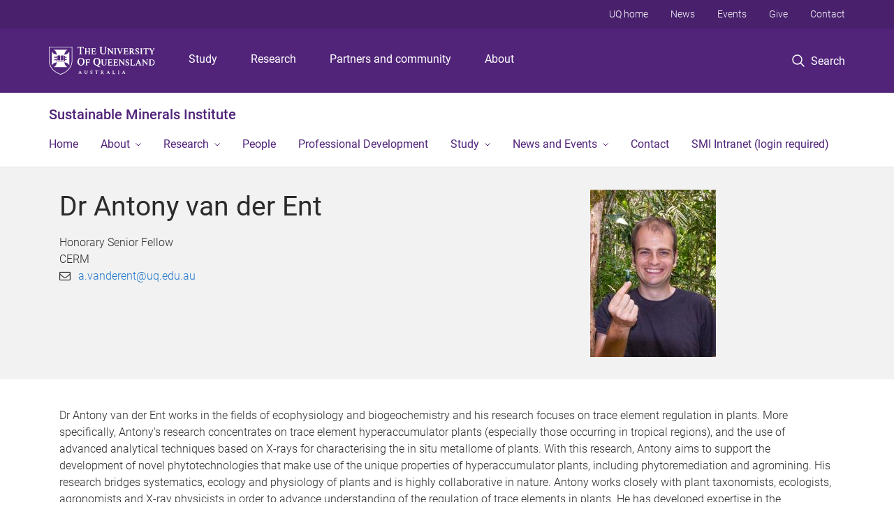

--- FILE ---
content_type: text/html; charset=utf-8
request_url: https://smi.uq.edu.au/profile/1400/antony-van-der-ent
body_size: 101221
content:
<!DOCTYPE html>
<!--[if lt IE 7]> <html class="lt-ie9 lt-ie8 lt-ie7" lang="en" dir="ltr"> <![endif]-->
<!--[if IE 7]> <html class="lte-ie7 lt-ie9 lt-ie8" lang="en" dir="ltr"> <![endif]-->
<!--[if IE 8]> <html class="lte-ie8 lt-ie9" lang="en" dir="ltr"> <![endif]-->
<!--[if lte IE 9]> <html class="lte-ie9" lang="en" dir="ltr"> <![endif]-->
<!--[if gt IE 9]><!--> <html xmlns="http://www.w3.org/1999/xhtml" lang="en" dir="ltr"> <!--<![endif]-->
<head>
  <meta http-equiv="Content-Type" content="text/html; charset=utf-8" />
<link rel="shortcut icon" href="https://smi.uq.edu.au/sites/all/themes/custom/uq_standard/favicon.ico" type="image/vnd.microsoft.icon" />
<meta name="viewport" content="width=device-width,initial-scale=1" />
<link rel="apple-touch-icon" href="https://static.uq.net.au/v4/logos/corporate/uq-apple-touch-icon.png" type="image/png" />
<meta name="generator" content="Drupal 7 (https://www.drupal.org)" />
<link rel="image_src" href="https://smi.uq.edu.au/files/51317/Antony%2520van%2520der%2520Ent%2520old.jpg" />
<link rel="canonical" href="https://smi.uq.edu.au/profile/1400/antony-van-der-ent" />
<link rel="shortlink" href="https://smi.uq.edu.au/node/1400" />
<meta property="og:title" content="Dr Antony van der Ent" />
<meta property="og:updated_time" content="2025-08-28T11:34:33+10:00" />
<meta property="og:image" content="https://smi.uq.edu.au/files/51317/Antony%2520van%2520der%2520Ent%2520old.jpg" />
<meta property="og:image:url" content="https://smi.uq.edu.au/files/51317/Antony%2520van%2520der%2520Ent%2520old.jpg" />
<meta property="og:image:secure_url" content="https://smi.uq.edu.au/files/51317/Antony%2520van%2520der%2520Ent%2520old.jpg" />
<meta name="twitter:title" content="Dr Antony van der Ent" />
<meta property="article:published_time" content="2018-06-08T14:03:11+10:00" />
<meta property="article:modified_time" content="2025-08-28T11:34:33+10:00" />
<meta name="msvalidate.01" content="1D347AB66A45715B5302E84A9FACA1F6" />
  <title>Dr Antony van der Ent - Sustainable Minerals Institute - University of Queensland</title>
  <style type="text/css" media="all">
@import url("https://smi.uq.edu.au/sites/all/modules/contrib/field_hidden/field_hidden.css?t0lzow");
@import url("https://smi.uq.edu.au/sites/all/modules/custom/uq_components/core/uq_snippets/uq_snippets.css?t0lzow");
@import url("https://smi.uq.edu.au/modules/user/user.css?t0lzow");
@import url("https://smi.uq.edu.au/sites/all/modules/contrib/video_filter/video_filter.css?t0lzow");
@import url("https://smi.uq.edu.au/sites/all/modules/custom/uq_components/components/uq_panel_feature/css/style.css?t0lzow");
@import url("https://smi.uq.edu.au/sites/all/modules/contrib/ckeditor_image2/ckeditor_image2.theme.css?t0lzow");
</style>
<style type="text/css" media="all">
@import url("https://smi.uq.edu.au/sites/all/modules/contrib/panels/css/panels.css?t0lzow");
</style>
<link type="text/css" rel="stylesheet" href="https://static.uq.net.au/v6/fonts/Roboto/roboto.css" media="all" />
<link type="text/css" rel="stylesheet" href="https://static.uq.net.au/latest/css/uqds_uq-standard.css?t0lzow" media="all" />
<style type="text/css" media="all">
@import url("https://smi.uq.edu.au/sites/all/themes/custom/uq_standard/css/styles.css?t0lzow");
</style>
<style type="text/css" media="print">
@import url("https://smi.uq.edu.au/sites/all/themes/custom/uq_standard/css/print.css?t0lzow");
</style>
  <!--[if lt IE 9]>
  <script src="/sites/all/themes/custom/uq_standard/bower_components/html5shiv/dist/html5shiv.min.js"></script>
  <script src="/sites/all/themes/custom/uq_standard/bower_components/respond/dest/respond.min.js"></script>
  <![endif]-->
  <script type="text/javascript">
<!--//--><![CDATA[//><!--
(function(i,s,o,g,r,a,m){i["GoogleAnalyticsObject"]=r;i[r]=i[r]||function(){(i[r].q=i[r].q||[]).push(arguments)},i[r].l=1*new Date();a=s.createElement(o),m=s.getElementsByTagName(o)[0];a.async=1;a.src=g;m.parentNode.insertBefore(a,m)})(window,document,"script","https://www.google-analytics.com/analytics.js","ga");ga("create", "UA-1590516-1", {"cookieDomain":"auto"});ga("require", "linkid", "linkid.js");ga("set", "anonymizeIp", true);ga("send", "pageview");
//--><!]]>
</script>
</head>
<body class="html not-front not-logged-in no-sidebars page-node page-node- page-node-1400 node-type-uq-profile person-page" >
  <div class="skip-link">
    <a href="#main-menu" tabindex="1" class="skip-link__link element-invisible element-focusable">Skip to menu</a>
    <a href="#main-content" class="skip-link__link element-invisible element-focusable">Skip to content</a>
    <a href="#site-footer" class="skip-link__link element-invisible element-focusable">Skip to footer</a>
  </div>
    <div class="region region-page-top">
    <noscript aria-hidden="true"><iframe src="https://www.googletagmanager.com/ns.html?id=GTM-NC7M38Q"
 height="0" width="0" style="display:none;visibility:hidden"></iframe></noscript>
  </div>
  
  

<header class="uq-header" data-gtm-category="Header">
  <div class="uq-header__container">
    <div class="uq-header__menu-toggle">
      <button type="button" class="nav-primary__toggle nav-primary__menu-toggle slide-menu__control"
        data-target="global-mobile-nav" data-action="toggle">Menu
      </button>
    </div>
    <div class="uq-header__logo">
      <a class="logo--large" href="https://www.uq.edu.au/">
        <img alt="The University of Queensland"
          src="https://static.uq.net.au/v11/logos/corporate/uq-logo--reversed.svg">
      </a>
    </div>
    <div class="uq-header__nav-primary" data-gtm-category="Primary header">
      <nav class="uq-header__nav-primary-container" aria-label="primary navigation">
        <ul class="uq-header__nav-primary-list">
                    <li class="uq-header__nav-primary-item"><a
              class="uq-header__nav-primary-link"
              href="https://study.uq.edu.au/"
              data-gtm-label="Study">Study</a>
            
          </li>
                    <li class="uq-header__nav-primary-item"><a
              class="uq-header__nav-primary-link"
              href="https://research.uq.edu.au/"
              data-gtm-label="Research">Research</a>
            
          </li>
                    <li class="uq-header__nav-primary-item"><a
              class="uq-header__nav-primary-link"
              href="https://partners-community.uq.edu.au"
              data-gtm-label="Partners and community">Partners and community</a>
            
          </li>
                    <li class="uq-header__nav-primary-item"><a
              class="uq-header__nav-primary-link"
              href="https://about.uq.edu.au/"
              data-gtm-label="About">About</a>
            
          </li>
                  </ul>
      </nav>
    </div>
    <div class="uq-header__search-toggle" data-gtm-category="Search">
      <button class="nav-primary__toggle nav-primary__search-toggle" data-gtm-action="Toggle">
        <div class="search-toggle__label">Search</div>
      </button>
    </div>
  </div>

  <!-- Mobile only navigation -->
  <nav class="slide-menu global-mobile-nav" id="global-mobile-nav" aria-label="primary navigation mobile">
    <div class="uq-site-header__title-container">
      <div class="uq-site-header__title-container__left">
        <a href="/" class="uq-site-header__title">Sustainable Minerals Institute</a>
      </div>
    </div>
    <ul>
      <!-- site specific navigation -->
              <li data-gtm-category="Main navigation">
          <a href="/" class="slide-menu__control"
            data-gtm-category="UQ Header"
            data-gtm-label="Home"
            aria-haspopup="true"
            aria-expanded="false"
            >
            Home          </a>
                    </li>
              <li data-gtm-category="Main navigation">
          <a href="/about" class="slide-menu__control"
            data-gtm-category="UQ Header"
            data-gtm-label="About"
            aria-haspopup="true"
            aria-expanded="false"
            >
            About          </a>
                          <ul>
                                                <li class='first__overview'>
                  <a href="/about" class="global-mobile-nav__audience-link slide-menu__control"
                      data-gtm-category="UQ Header"
                      data-gtm-label="About"
                      >
                      About                    </a>
                  </li>
                                                                              <li>
                        <a
                          href="/smi-advisory-board"
                          data-gtm-label="Advisory Board > Advisory Board"
                        >
                          Advisory Board                        </a>
                      </li>
                                                                              <li>
                        <a
                          href="/diversity"
                          data-gtm-label="Diversity and Inclusion > Diversity and Inclusion"
                        >
                          Diversity and Inclusion                        </a>
                      </li>
                                                                              <li>
                        <a
                          href="https://smi.uq.edu.au/about/reconciliation-indigenous-engagement"
                          data-gtm-label="Reconciliation and Indigenous Engagement > Reconciliation and Indigenous Engagement"
                        >
                          Reconciliation and Indigenous Engagement                        </a>
                      </li>
                                                                              <li>
                        <a
                          href="/about/sustainability-and-sdgs"
                          data-gtm-label="Sustainability > Sustainability"
                        >
                          Sustainability                        </a>
                      </li>
                                                                                                                          </ul>
                    </li>
              <li data-gtm-category="Main navigation">
          <a href="https://smi.uq.edu.au/research" class="slide-menu__control"
            data-gtm-category="UQ Header"
            data-gtm-label="Research"
            aria-haspopup="true"
            aria-expanded="false"
            >
            Research          </a>
                          <ul>
                                                <li class='first__overview'>
                  <a href="https://smi.uq.edu.au/research" class="global-mobile-nav__audience-link slide-menu__control"
                      data-gtm-category="UQ Header"
                      data-gtm-label="Research"
                      >
                      Research                    </a>
                  </li>
                                                                              <li>
                        <a
                          href="/centres"
                          data-gtm-label="Centres > Centres"
                        >
                          Centres                        </a>
                      </li>
                                                                              <li>
                        <a
                          href="/strategic-programs"
                          data-gtm-label="Strategic Programs  > Strategic Programs "
                        >
                          Strategic Programs                         </a>
                      </li>
                                                                              <li>
                        <a
                          href="https://smi.uq.edu.au/research/capabilities"
                          data-gtm-label="Research capability and impact > Research capability and impact"
                        >
                          Research capability and impact                        </a>
                      </li>
                                                                                                                          </ul>
                    </li>
              <li data-gtm-category="Main navigation">
          <a href="/our-staff" class="slide-menu__control"
            data-gtm-category="UQ Header"
            data-gtm-label="People"
            aria-haspopup="true"
            aria-expanded="false"
            >
            People          </a>
                    </li>
              <li data-gtm-category="Main navigation">
          <a href="/professional-development" class="slide-menu__control"
            data-gtm-category="UQ Header"
            data-gtm-label="Professional Development"
            aria-haspopup="true"
            aria-expanded="false"
            >
            Professional Development          </a>
                    </li>
              <li data-gtm-category="Main navigation">
          <a href="/study" class="slide-menu__control"
            data-gtm-category="UQ Header"
            data-gtm-label="Study "
            aria-haspopup="true"
            aria-expanded="false"
            >
            Study           </a>
                          <ul>
                                                <li class='first__overview'>
                  <a href="/study" class="global-mobile-nav__audience-link slide-menu__control"
                      data-gtm-category="UQ Header"
                      data-gtm-label="Study "
                      >
                      Study                     </a>
                  </li>
                                                                              <li>
                        <a
                          href="/study/research-higher-degrees"
                          data-gtm-label="Higher Degree by Research > Higher Degree by Research"
                        >
                          Higher Degree by Research                        </a>
                      </li>
                                                                              <li>
                        <a
                          href="/study/summer-and-winter-research-programs-undergraduates"
                          data-gtm-label="Summer and Winter Research Programs > Summer and Winter Research Programs"
                        >
                          Summer and Winter Research Programs                        </a>
                      </li>
                                                                              <li>
                        <a
                          href="/study/higher-degree-research/hdr-awards"
                          data-gtm-label="HDR Memorial Awards 2025 > HDR Memorial Awards 2025"
                        >
                          HDR Memorial Awards 2025                        </a>
                      </li>
                                                                                                                          </ul>
                    </li>
              <li data-gtm-category="Main navigation">
          <a href="/news" class="slide-menu__control"
            data-gtm-category="UQ Header"
            data-gtm-label="News and Events"
            aria-haspopup="true"
            aria-expanded="false"
            >
            News and Events          </a>
                          <ul>
                                                <li class='first__overview'>
                  <a href="/news" class="global-mobile-nav__audience-link slide-menu__control"
                      data-gtm-category="UQ Header"
                      data-gtm-label="News and Events"
                      >
                      News and Events                    </a>
                  </li>
                                                                              <li>
                        <a
                          href="/news"
                          data-gtm-label="News > News"
                        >
                          News                        </a>
                      </li>
                                                                              <li>
                        <a
                          href="/events"
                          data-gtm-label="Events > Events"
                        >
                          Events                        </a>
                      </li>
                                                                              <li>
                        <a
                          href="/blog"
                          data-gtm-label="Blog > Blog"
                        >
                          Blog                        </a>
                      </li>
                                                                              <li>
                        <a
                          href="/podcasts"
                          data-gtm-label="Podcasts > Podcasts"
                        >
                          Podcasts                        </a>
                      </li>
                                                                              <li>
                        <a
                          href="/webinars"
                          data-gtm-label="Webinars > Webinars"
                        >
                          Webinars                        </a>
                      </li>
                                                                                                                          </ul>
                    </li>
              <li data-gtm-category="Main navigation">
          <a href="/smi-contact-us" class="slide-menu__control"
            data-gtm-category="UQ Header"
            data-gtm-label="Contact"
            aria-haspopup="true"
            aria-expanded="false"
            >
            Contact          </a>
                    </li>
              <li data-gtm-category="Main navigation">
          <a href="https://smi.uq.edu.au/smi-intranet" class="slide-menu__control"
            data-gtm-category="UQ Header"
            data-gtm-label="SMI Intranet (login required)"
            aria-haspopup="true"
            aria-expanded="false"
            >
            SMI Intranet (login required)          </a>
                    </li>
            <!-- END : site specific navigation -->
            <li class="uq-header__newglobal-nav-item" data-gtm-category="Primary header">
        <a class="uq-header__newglobal-nav-link slide-menu__control"
          href="https://study.uq.edu.au/">Study</a>
              </li>
            <li class="uq-header__newglobal-nav-item" data-gtm-category="Primary header">
        <a class="uq-header__newglobal-nav-link slide-menu__control"
          href="https://research.uq.edu.au/">Research</a>
              </li>
            <li class="uq-header__newglobal-nav-item" data-gtm-category="Primary header">
        <a class="uq-header__newglobal-nav-link slide-menu__control"
          href="https://partners-community.uq.edu.au">Partners and community</a>
              </li>
            <li class="uq-header__newglobal-nav-item" data-gtm-category="Primary header">
        <a class="uq-header__newglobal-nav-link slide-menu__control"
          href="https://about.uq.edu.au/">About</a>
              </li>
                  <li class="uq-header__nav-secondary-item" data-gtm-category="Secondary header">
        <a class="uq-header__nav-secondary-link" href="https://www.uq.edu.au/">UQ home</a>
      </li>
            <li class="uq-header__nav-secondary-item" data-gtm-category="Secondary header">
        <a class="uq-header__nav-secondary-link" href="https://www.uq.edu.au/news/">News</a>
      </li>
            <li class="uq-header__nav-secondary-item" data-gtm-category="Secondary header">
        <a class="uq-header__nav-secondary-link" href="https://www.uq.edu.au/uq-events">Events</a>
      </li>
            <li class="uq-header__nav-secondary-item" data-gtm-category="Secondary header">
        <a class="uq-header__nav-secondary-link" href="https://alumni.uq.edu.au/giving/">Give</a>
      </li>
            <li class="uq-header__nav-secondary-item" data-gtm-category="Secondary header">
        <a class="uq-header__nav-secondary-link" href="https://contacts.uq.edu.au/">Contact</a>
      </li>
          </ul>
  </nav>
  <div class="uq-header__search" data-gtm-category="Search">
    <div class="uq-header__search-container">
      <form action="https://search.uq.edu.au/" method="get" data-gtm-action="Text search" data-gtm-form-action="">
        <fieldset>
          <div class="uq-header__search-query">
            <label for="edit-q" class="visually-hidden uq-header__search-query-label">Search term</label>
            <input type="text" id="edit-q" name="q" value="" maxlength="128" placeholder="Search by keyword" class="uq-header__search-query-input" data-gtm-trigger="change" data-gtm-form-search="">
            <span class="uq-header__search-query-button">
              <input type="submit" name="op" value="Search" class="uq-header__search-query-submit" data-gtm-trigger="click">
            </span>

                        <input type="hidden" value="https://smi.uq.edu.au" name="as_sitesearch" id="edit-as_sitesearch-on">
          </div>
        </fieldset>
      </form>
    </div>
  </div>
  <div class="uq-header__nav-secondary">
    <nav class="uq-header__nav-secondary-container">
      <ul class="uq-header__nav-secondary-list">
                <li class="uq-header__nav-secondary-item">
          <a
            href="https://www.uq.edu.au/"
            class="uq-header__nav-secondary-link"
            data-gtm-category="Secondary header"
            data-gtm-label="UQ home"
          >
            UQ home          </a>
        </li>
                <li class="uq-header__nav-secondary-item">
          <a
            href="https://www.uq.edu.au/news/"
            class="uq-header__nav-secondary-link"
            data-gtm-category="Secondary header"
            data-gtm-label="News"
          >
            News          </a>
        </li>
                <li class="uq-header__nav-secondary-item">
          <a
            href="https://www.uq.edu.au/uq-events"
            class="uq-header__nav-secondary-link"
            data-gtm-category="Secondary header"
            data-gtm-label="Events"
          >
            Events          </a>
        </li>
                <li class="uq-header__nav-secondary-item">
          <a
            href="https://alumni.uq.edu.au/giving/"
            class="uq-header__nav-secondary-link"
            data-gtm-category="Secondary header"
            data-gtm-label="Give"
          >
            Give          </a>
        </li>
                <li class="uq-header__nav-secondary-item">
          <a
            href="https://contacts.uq.edu.au/"
            class="uq-header__nav-secondary-link"
            data-gtm-category="Secondary header"
            data-gtm-label="Contact"
          >
            Contact          </a>
        </li>
              </ul>
    </nav>
  </div>
</header>

  <div class="uq-site-header">
  <div class="uq-site-header__title-container">
    <div class="uq-site-header__title-container__left">
      <a href="/" class="uq-site-header__title">Sustainable Minerals Institute</a>
    </div>
    <div class="uq-site-header__title-container__right">
      <button class="uq-site-header__navigation-toggle jsNavToggle" data-gtm-action="Toggle">Menu</button>
    </div>
  </div>
  <div class="uq-site-header__navigation-container">
    <nav class="uq-site-header__navigation" aria-label="Site navigation" id="jsNav">
      <ul class="uq-site-header__navigation__list uq-site-header__navigation__list--level-1">
                <li class="uq-site-header__navigation__list-item
                            ">
          <a href="/" aria-haspopup="true" aria-expanded="false"
            class="uq-site-header__navigation__list-link">
            Home          </a>
                  </li>
                <li class="uq-site-header__navigation__list-item
              uq-site-header__navigation__list-item--has-subnav              ">
          <a href="/about" aria-haspopup="true" aria-expanded="false"
            class="uq-site-header__navigation__list-link">
            About          </a>
                    <button class="uq-site-header__navigation__sub-toggle" data-gtm-action="Toggle"><span
              class="visually-hidden">Show About sub-navigation</span></button>
          <ul class="uq-site-header__navigation__list uq-site-header__navigation__list--level-2"
            aria-label="Study sub-navigation">
                                          <li class="uq-site-header__navigation__list-item">
                  <a href="/smi-advisory-board">
                    Advisory Board                  </a>
                </li>
                                                        <li class="uq-site-header__navigation__list-item">
                  <a href="/diversity">
                    Diversity and Inclusion                  </a>
                </li>
                                                        <li class="uq-site-header__navigation__list-item">
                  <a href="https://smi.uq.edu.au/about/reconciliation-indigenous-engagement">
                    Reconciliation and Indigenous Engagement                  </a>
                </li>
                                                        <li class="uq-site-header__navigation__list-item">
                  <a href="/about/sustainability-and-sdgs">
                    Sustainability                  </a>
                </li>
                                                                                        </ul>
                  </li>
                <li class="uq-site-header__navigation__list-item
              uq-site-header__navigation__list-item--has-subnav              ">
          <a href="https://smi.uq.edu.au/research" aria-haspopup="true" aria-expanded="false"
            class="uq-site-header__navigation__list-link">
            Research          </a>
                    <button class="uq-site-header__navigation__sub-toggle" data-gtm-action="Toggle"><span
              class="visually-hidden">Show Research sub-navigation</span></button>
          <ul class="uq-site-header__navigation__list uq-site-header__navigation__list--level-2"
            aria-label="Study sub-navigation">
                                          <li class="uq-site-header__navigation__list-item">
                  <a href="/centres">
                    Centres                  </a>
                </li>
                                                        <li class="uq-site-header__navigation__list-item">
                  <a href="/strategic-programs">
                    Strategic Programs                   </a>
                </li>
                                                        <li class="uq-site-header__navigation__list-item">
                  <a href="https://smi.uq.edu.au/research/capabilities">
                    Research capability and impact                  </a>
                </li>
                                                                                        </ul>
                  </li>
                <li class="uq-site-header__navigation__list-item
                            ">
          <a href="/our-staff" aria-haspopup="true" aria-expanded="false"
            class="uq-site-header__navigation__list-link">
            People          </a>
                  </li>
                <li class="uq-site-header__navigation__list-item
                            ">
          <a href="/professional-development" aria-haspopup="true" aria-expanded="false"
            class="uq-site-header__navigation__list-link">
            Professional Development          </a>
                  </li>
                <li class="uq-site-header__navigation__list-item
              uq-site-header__navigation__list-item--has-subnav              ">
          <a href="/study" aria-haspopup="true" aria-expanded="false"
            class="uq-site-header__navigation__list-link">
            Study           </a>
                    <button class="uq-site-header__navigation__sub-toggle" data-gtm-action="Toggle"><span
              class="visually-hidden">Show Study  sub-navigation</span></button>
          <ul class="uq-site-header__navigation__list uq-site-header__navigation__list--level-2"
            aria-label="Study sub-navigation">
                                          <li class="uq-site-header__navigation__list-item">
                  <a href="/study/research-higher-degrees">
                    Higher Degree by Research                  </a>
                </li>
                                                        <li class="uq-site-header__navigation__list-item">
                  <a href="/study/summer-and-winter-research-programs-undergraduates">
                    Summer and Winter Research Programs                  </a>
                </li>
                                                        <li class="uq-site-header__navigation__list-item">
                  <a href="/study/higher-degree-research/hdr-awards">
                    HDR Memorial Awards 2025                  </a>
                </li>
                                                                                        </ul>
                  </li>
                <li class="uq-site-header__navigation__list-item
              uq-site-header__navigation__list-item--has-subnav              ">
          <a href="/news" aria-haspopup="true" aria-expanded="false"
            class="uq-site-header__navigation__list-link">
            News and Events          </a>
                    <button class="uq-site-header__navigation__sub-toggle" data-gtm-action="Toggle"><span
              class="visually-hidden">Show News and Events sub-navigation</span></button>
          <ul class="uq-site-header__navigation__list uq-site-header__navigation__list--level-2"
            aria-label="Study sub-navigation">
                                          <li class="uq-site-header__navigation__list-item">
                  <a href="/news">
                    News                  </a>
                </li>
                                                        <li class="uq-site-header__navigation__list-item">
                  <a href="/events">
                    Events                  </a>
                </li>
                                                        <li class="uq-site-header__navigation__list-item">
                  <a href="/blog">
                    Blog                  </a>
                </li>
                                                        <li class="uq-site-header__navigation__list-item">
                  <a href="/podcasts">
                    Podcasts                  </a>
                </li>
                                                        <li class="uq-site-header__navigation__list-item">
                  <a href="/webinars">
                    Webinars                  </a>
                </li>
                                                                                        </ul>
                  </li>
                <li class="uq-site-header__navigation__list-item
                            ">
          <a href="/smi-contact-us" aria-haspopup="true" aria-expanded="false"
            class="uq-site-header__navigation__list-link">
            Contact          </a>
                  </li>
                <li class="uq-site-header__navigation__list-item
                            ">
          <a href="https://smi.uq.edu.au/smi-intranet" aria-haspopup="true" aria-expanded="false"
            class="uq-site-header__navigation__list-link">
            SMI Intranet (login required)          </a>
                  </li>
              </ul>
    </nav>
  </div>
</div>

<div class="page">
  
  
    <a id="main-content"></a>
  <div class="page__content clearfix">
      <div class="region region-content">
    <div id="block-system-main" class="block block-system">

    
  <div class="content" class="block__content">
    
  <div class="layout-region__top">
    <div class="panel-pane pane-panels-mini pane-profile-header page__header"  >
  
    

<div class="panel-pane__content">
  

  <div class="row">
    <div class="layout-region__main large-8 columns"><div class="panel-pane pane-node-title person__display-name"  >
  
    

<div class="panel-pane__content">
  <h1>Dr Antony van der Ent</h1>
</div>


</div>
<div class="panel-pane pane-entity-field pane-node-field-position"  >
  
    

<div class="panel-pane__content">
  <div class="field field-name-field-position field-type-paragraphs field-label-hidden"><div class="field-items"><div class="field-item even"><div class="person__position"><div class="position__title">Honorary Senior Fellow</div>
<div class="position__organisation">CERM</div></div></div></div></div></div>


</div>
<div class="panel-pane pane-entity-field pane-node-field-uq-profile-email person__email"  >
  
    

<div class="panel-pane__content">
  <div class="field field-name-field-uq-profile-email field-type-email field-label-hidden"><div class="field-items"><div class="field-item even"><a href="mailto:a.vanderent@uq.edu.au">a.vanderent@uq.edu.au</a></div></div></div></div>


</div>
</div>
    <div class="layout-region__right large-4 columns"><div class="panel-pane pane-entity-field pane-node-field-uq-profile-photo person__photo"  >
  
    

<div class="panel-pane__content">
  <div class="field field-name-field-uq-profile-photo field-type-image field-label-hidden"><div class="field-items"><div class="field-item even"><img src="https://smi.uq.edu.au/sites/default/files/styles/uq_core_small_portrait/public/ckfinder/images/People/Environment%20Centres/Antony%20van%20der%20Ent%20old.jpg?itok=kccyyGM3" width="180" height="240" alt="Antony van der Ent" title="Antony van der Ent" /></div></div></div></div>


</div>
</div>
  </div>

</div>


</div>
  </div>

  <div class="row">
    <div class="layout-region__main large-12 columns"><div class="panel-pane pane-entity-field pane-node-field-uq-profile-body person__body"  >
  
    

<div class="panel-pane__content">
  <div class="field field-name-field-uq-profile-body field-type-text-long field-label-hidden"><div class="field-items"><div class="field-item even"><p>Dr Antony van der Ent works in the fields of ecophysiology and biogeochemistry and his research focuses on trace element regulation in plants. More specifically, Antony's research concentrates on trace element hyperaccumulator plants (especially those occurring in tropical regions), and the use of advanced analytical techniques based on X-rays for characterising the in situ metallome of plants. With this research, Antony aims to support the development of novel phytotechnologies that make use of the unique properties of hyperaccumulator plants, including phytoremediation and agromining. His research bridges systematics, ecology and physiology of plants and is highly collaborative in nature. Antony works closely with plant taxonomists, ecologists, agronomists and X-ray physicists in order to advance understanding of the regulation of trace elements in plants. He has developed expertise in the application of cutting-edge synchrotron and microprobe techniques to probe the distribution and coordination chemistry of plants. Antony has successfully used these synchrotron and laboratory-based X-ray fluorescence Spectroscopy (XRF) methods not only to hyperaccumulator plants, but also to crop plants, such as sunflower and soybean. His work has led to major discoveries yielding significant advances in knowledge in the field, including pioneering work on tropical nickel hyperaccumulator plants leading to the discovery of 400 new hyperaccumulator species and 16 plant species new to science.</p><p class="MsoNoSpacing" style="text-align:justify">Antony joined UQ as a PhD candidate in 2010, following on he was employed as a postdoctoral research fellow between The University of Queensland and the University of Lorraine in France. He was subsequently granted an Australian Research Council Discovery Early Career Researcher Award (2016–2018) to undertake research on the ecophysiology of tropical (nickel) hyperaccumulator plants. Following on, he received from The University of Queensland an Amplify Fellowship (2019–2020), was then a Senior Research Fellow and moved permanently to The Netherlands in 2022 to join Wageningen University &amp; Research. Currently, he is an Honorary Senior Fellow at The University of Queensland.</p></div></div></div></div>


</div>
<div class="panel-separator"></div><div class="panel-pane pane-entity-field-extra pane-node-related-publications person__related-publications"  >
  
    

<div class="panel-pane__content">
    <div class="medium-3 columns vertical-list vertical-list--ruled">
          <h3>Publications</h3>
              <div class="vertical-list__item">
          <a href="#Books">
            Books            <span class="wrap-parenthesis">(2)</span></a>
          </div>
              <div class="vertical-list__item">
          <a href="#Book-Chapters">
            Book Chapters            <span class="wrap-parenthesis">(18)</span></a>
          </div>
              <div class="vertical-list__item">
          <a href="#Journal-Articles">
            Journal Articles            <span class="wrap-parenthesis">(242)</span></a>
          </div>
              <div class="vertical-list__item">
          <a href="#Conference-Papers">
            Conference Papers            <span class="wrap-parenthesis">(14)</span></a>
          </div>
              <div class="vertical-list__item">
          <a href="#Thesis">
            Thesis            <span class="wrap-parenthesis">(1)</span></a>
          </div>
            </div>
  <div class="medium-9 columns">
                    <h3 id="Books">Books</h3>
                                    <div class="indexed_content__item" data-publication-date="2014-01-01T00:00:00Z">
                <div class="meta">
                  <span class="citation"><a class="author_id_link" title="Browse by Author ID for van der Ent, Antony" href="http://espace.library.uq.edu.au/records/search?searchQueryParams%5Brek_author_id%5D%5Bvalue%5D=83079&searchQueryParams%5Brek_author_id%5D%5Blabel%5D=van+der+Ent%2C+Antony&searchMode=advanced">van der Ent, Antony</a>, <a class="citation_author_name" title="Browse by Author Name for Repin, Rimi" href="http://espace.library.uq.edu.au/records/search?searchQueryParams%5Brek_author%5D%5Bvalue%5D=Repin%2C+Rimi&searchQueryParams%5Brek_author%5D%5Blabel%5D=Repin%2C+Rimi&searchMode=advanced">Repin, Rimi</a>, <a class="citation_author_name" title="Browse by Author Name for Sugau, John" href="http://espace.library.uq.edu.au/records/search?searchQueryParams%5Brek_author%5D%5Bvalue%5D=Sugau%2C+John&searchQueryParams%5Brek_author%5D%5Blabel%5D=Sugau%2C+John&searchMode=advanced">Sugau, John</a> and <a class="citation_author_name" title="Browse by Author Name for Wong, Khoon Meng" href="http://espace.library.uq.edu.au/records/search?searchQueryParams%5Brek_author%5D%5Bvalue%5D=Wong%2C+Khoon+Meng&searchQueryParams%5Brek_author%5D%5Blabel%5D=Wong%2C+Khoon+Meng&searchMode=advanced">Wong, Khoon Meng</a> (<span class="citation_date">2014</span>). <i><a class="citation_title" title="Click to view Book: The ultramafic flora of Sabah: an introduction to the plant diversity on ultramafic soils" href="http://espace.library.uq.edu.au/view/UQ:334326">The ultramafic flora of Sabah: an introduction to the plant diversity on ultramafic soils</a></i>. <span class="citation_place_of_publication">Kota Kinabalu, Malaysia</span>: <span class="citation_publisher">Natural History Publications (Borneo); Sabah Parks</span>.</span>
                </div>
              </div>
                          <div class="indexed_content__item" data-publication-date="2013-01-01T00:00:00Z">
                <div class="meta">
                  <span class="citation"><a class="author_id_link" title="Browse by Author ID for van der Ent, Antony" href="http://espace.library.uq.edu.au/records/search?searchQueryParams%5Brek_author_id%5D%5Bvalue%5D=83079&searchQueryParams%5Brek_author_id%5D%5Blabel%5D=van+der+Ent%2C+Antony&searchMode=advanced">van der Ent, Antony</a> (<span class="citation_date">2013</span>). <i><a class="citation_title" title="Click to view Book: Kinabalu" href="http://espace.library.uq.edu.au/view/UQ:334336">Kinabalu</a></i>. <span class="citation_place_of_publication">Kota Kinabalu, Malaysia</span>: <span class="citation_publisher">Natural History Publications (Borneo)</span>.</span>
                </div>
              </div>
                                      <h3 id="Book-Chapters">Book Chapters</h3>
                                    <div class="indexed_content__item" data-publication-date="2024-01-01T00:00:00Z">
                <div class="meta">
                  <span class="citation"><a class="citation_author_name" title="Browse by Author Name for Grosjean, Nicolas" href="http://espace.library.uq.edu.au/records/search?searchQueryParams%5Brek_author%5D%5Bvalue%5D=Grosjean%2C+Nicolas&searchQueryParams%5Brek_author%5D%5Blabel%5D=Grosjean%2C+Nicolas&searchMode=advanced">Grosjean, Nicolas</a>, <a class="author_id_link" title="Browse by Author ID for Purwadi, Imam" href="http://espace.library.uq.edu.au/records/search?searchQueryParams%5Brek_author_id%5D%5Bvalue%5D=5936791&searchQueryParams%5Brek_author_id%5D%5Blabel%5D=Purwadi%2C+Imam&searchMode=advanced">Purwadi, Imam</a>, <a class="citation_author_name" title="Browse by Author Name for Sirguey, Catherine" href="http://espace.library.uq.edu.au/records/search?searchQueryParams%5Brek_author%5D%5Bvalue%5D=Sirguey%2C+Catherine&searchQueryParams%5Brek_author%5D%5Blabel%5D=Sirguey%2C+Catherine&searchMode=advanced">Sirguey, Catherine</a>, <a class="citation_author_name" title="Browse by Author Name for Chalot, Michel" href="http://espace.library.uq.edu.au/records/search?searchQueryParams%5Brek_author%5D%5Bvalue%5D=Chalot%2C+Michel&searchQueryParams%5Brek_author%5D%5Blabel%5D=Chalot%2C+Michel&searchMode=advanced">Chalot, Michel</a>, <a class="citation_author_name" title="Browse by Author Name for Le Jean, Marie" href="http://espace.library.uq.edu.au/records/search?searchQueryParams%5Brek_author%5D%5Bvalue%5D=Le+Jean%2C+Marie&searchQueryParams%5Brek_author%5D%5Blabel%5D=Le+Jean%2C+Marie&searchMode=advanced">Le Jean, Marie</a>, <a class="author_id_link" title="Browse by Author ID for van der Ent, Antony" href="http://espace.library.uq.edu.au/records/search?searchQueryParams%5Brek_author_id%5D%5Bvalue%5D=83079&searchQueryParams%5Brek_author_id%5D%5Blabel%5D=van+der+Ent%2C+Antony&searchMode=advanced">van der Ent, Antony</a> and <a class="citation_author_name" title="Browse by Author Name for Blaudez, Damien" href="http://espace.library.uq.edu.au/records/search?searchQueryParams%5Brek_author%5D%5Bvalue%5D=Blaudez%2C+Damien&searchQueryParams%5Brek_author%5D%5Blabel%5D=Blaudez%2C+Damien&searchMode=advanced">Blaudez, Damien</a>  (<span class="citation_date">2024</span>). <i><a class="citation_title" title="Click to view Book Chapter: Rare earth elements in plants: transfer, transport, accumulation, impacts and perspectives" href="http://espace.library.uq.edu.au/view/UQ:4b158d7">Rare earth elements in plants: transfer, transport, accumulation, impacts and perspectives</a></i>. <span class="citation_book_title">Phytomanagement as a nature-based solution for polluted soils</span>. (pp. <span class="citation_start_page">19</span>-<span class="citation_end_page">61</span>) edited by <a class="citation_contributor_name" title="Browse by Contributor Name for Michel Chalot" href="http://espace.library.uq.edu.au/records/search?searchQueryParams%5Brek_contributor%5D%5Bvalue%5D=Michel+Chalot&searchQueryParams%5Brek_contributor%5D%5Blabel%5D=Michel+Chalot&searchMode=advanced">Michel Chalot</a>. <span class="citation_place_of_publication">London, United Kingdom</span>: <span class="citation_publisher">Academic Press</span>. doi: <span class="citation_doi">10.1016/bs.abr.2023.10.005</span></span>
                </div>
              </div>
                          <div class="indexed_content__item" data-publication-date="2020-01-01T00:00:00Z">
                <div class="meta">
                  <span class="citation"><a class="author_id_link" title="Browse by Author ID for van der Ent, Antony" href="http://espace.library.uq.edu.au/records/search?searchQueryParams%5Brek_author_id%5D%5Bvalue%5D=83079&searchQueryParams%5Brek_author_id%5D%5Blabel%5D=van+der+Ent%2C+Antony&searchMode=advanced">van der Ent, Antony</a>, <a class="citation_author_name" title="Browse by Author Name for Pollard, A. Joseph" href="http://espace.library.uq.edu.au/records/search?searchQueryParams%5Brek_author%5D%5Bvalue%5D=Pollard%2C+A.+Joseph&searchQueryParams%5Brek_author%5D%5Blabel%5D=Pollard%2C+A.+Joseph&searchMode=advanced">Pollard, A. Joseph</a>, <a class="author_id_link" title="Browse by Author ID for Echevarria, Guillaume" href="http://espace.library.uq.edu.au/records/search?searchQueryParams%5Brek_author_id%5D%5Bvalue%5D=4926931&searchQueryParams%5Brek_author_id%5D%5Blabel%5D=Echevarria%2C+Guillaume&searchMode=advanced">Echevarria, Guillaume</a>, <a class="author_id_link" title="Browse by Author ID for Abubakari, Farida" href="http://espace.library.uq.edu.au/records/search?searchQueryParams%5Brek_author_id%5D%5Bvalue%5D=4643206&searchQueryParams%5Brek_author_id%5D%5Blabel%5D=Abubakari%2C+Farida&searchMode=advanced">Abubakari, Farida</a>, <a class="author_id_link" title="Browse by Author ID for Erskine, Peter D." href="http://espace.library.uq.edu.au/records/search?searchQueryParams%5Brek_author_id%5D%5Bvalue%5D=1241&searchQueryParams%5Brek_author_id%5D%5Blabel%5D=Erskine%2C+Peter+D.&searchMode=advanced">Erskine, Peter D.</a>, <a class="author_id_link" title="Browse by Author ID for Baker, Alan J. M." href="http://espace.library.uq.edu.au/records/search?searchQueryParams%5Brek_author_id%5D%5Bvalue%5D=91635&searchQueryParams%5Brek_author_id%5D%5Blabel%5D=Baker%2C+Alan+J.+M.&searchMode=advanced">Baker, Alan J. M.</a> and <a class="citation_author_name" title="Browse by Author Name for Reeves, Roger D." href="http://espace.library.uq.edu.au/records/search?searchQueryParams%5Brek_author%5D%5Bvalue%5D=Reeves%2C+Roger+D.&searchQueryParams%5Brek_author%5D%5Blabel%5D=Reeves%2C+Roger+D.&searchMode=advanced">Reeves, Roger D.</a>  (<span class="citation_date">2020</span>). <i><a class="citation_title" title="Click to view Book Chapter: Exceptional&amp;nbsp;uptake and accumulation of chemical elements in plants: extending the hyperaccumulation paradigm" href="http://espace.library.uq.edu.au/view/UQ:7abbd32">Exceptional&nbsp;uptake and accumulation of chemical elements in plants: extending the hyperaccumulation paradigm</a></i>. <span class="citation_book_title">Agromining: farming for metals: extracting unconventional resources from plants</span>. (pp. <span class="citation_start_page">99</span>-<span class="citation_end_page">131</span>) edited by <a class="citation_contributor_name" title="Browse by Contributor Name for Antony van der Ent" href="http://espace.library.uq.edu.au/records/search?searchQueryParams%5Brek_contributor%5D%5Bvalue%5D=Antony+van+der+Ent&searchQueryParams%5Brek_contributor%5D%5Blabel%5D=Antony+van+der+Ent&searchMode=advanced">Antony van der Ent</a>, <a class="citation_contributor_name" title="Browse by Contributor Name for Alan J. M. Baker" href="http://espace.library.uq.edu.au/records/search?searchQueryParams%5Brek_contributor%5D%5Bvalue%5D=Alan+J.+M.+Baker&searchQueryParams%5Brek_contributor%5D%5Blabel%5D=Alan+J.+M.+Baker&searchMode=advanced">Alan J. M. Baker</a>, <a class="citation_contributor_name" title="Browse by Contributor Name for Guillaume Echevarria" href="http://espace.library.uq.edu.au/records/search?searchQueryParams%5Brek_contributor%5D%5Bvalue%5D=Guillaume+Echevarria&searchQueryParams%5Brek_contributor%5D%5Blabel%5D=Guillaume+Echevarria&searchMode=advanced">Guillaume Echevarria</a>, <a class="citation_contributor_name" title="Browse by Contributor Name for Marie-Odile Simonnot" href="http://espace.library.uq.edu.au/records/search?searchQueryParams%5Brek_contributor%5D%5Bvalue%5D=Marie-Odile+Simonnot&searchQueryParams%5Brek_contributor%5D%5Blabel%5D=Marie-Odile+Simonnot&searchMode=advanced">Marie-Odile Simonnot</a> and <a class="citation_contributor_name" title="Browse by Contributor Name for Jean Louis Morel" href="http://espace.library.uq.edu.au/records/search?searchQueryParams%5Brek_contributor%5D%5Bvalue%5D=Jean+Louis+Morel&searchQueryParams%5Brek_contributor%5D%5Blabel%5D=Jean+Louis+Morel&searchMode=advanced">Jean Louis Morel</a>. <span class="citation_place_of_publication">Cham, Switzerland</span>: <span class="citation_publisher">Springer International Publishing</span>. doi: <span class="citation_doi">10.1007/978-3-030-58904-2_6</span></span>
                </div>
              </div>
                          <div class="indexed_content__item" data-publication-date="2020-01-01T00:00:00Z">
                <div class="meta">
                  <span class="citation"><a class="author_id_link" title="Browse by Author ID for van der Ent, Antony" href="http://espace.library.uq.edu.au/records/search?searchQueryParams%5Brek_author_id%5D%5Bvalue%5D=83079&searchQueryParams%5Brek_author_id%5D%5Blabel%5D=van+der+Ent%2C+Antony&searchMode=advanced">van der Ent, Antony</a>, <a class="author_id_link" title="Browse by Author ID for Purwadi, Imam" href="http://espace.library.uq.edu.au/records/search?searchQueryParams%5Brek_author_id%5D%5Bvalue%5D=5936791&searchQueryParams%5Brek_author_id%5D%5Blabel%5D=Purwadi%2C+Imam&searchMode=advanced">Purwadi, Imam</a>, <a class="citation_author_name" title="Browse by Author Name for Harris, Hugh H." href="http://espace.library.uq.edu.au/records/search?searchQueryParams%5Brek_author%5D%5Bvalue%5D=Harris%2C+Hugh+H.&searchQueryParams%5Brek_author%5D%5Blabel%5D=Harris%2C+Hugh+H.&searchMode=advanced">Harris, Hugh H.</a>, <a class="author_id_link" title="Browse by Author ID for Kopittke, Peter M." href="http://espace.library.uq.edu.au/records/search?searchQueryParams%5Brek_author_id%5D%5Bvalue%5D=1742&searchQueryParams%5Brek_author_id%5D%5Blabel%5D=Kopittke%2C+Peter+M.&searchMode=advanced">Kopittke, Peter M.</a>, <a class="citation_author_name" title="Browse by Author Name for Przybyłowicz, Wojciech J." href="http://espace.library.uq.edu.au/records/search?searchQueryParams%5Brek_author%5D%5Bvalue%5D=Przyby%C5%82owicz%2C+Wojciech+J.&searchQueryParams%5Brek_author%5D%5Blabel%5D=Przyby%C5%82owicz%2C+Wojciech+J.&searchMode=advanced">Przybyłowicz, Wojciech J.</a> and <a class="citation_author_name" title="Browse by Author Name for Mesjasz-Przybyłowicz, Jolanta" href="http://espace.library.uq.edu.au/records/search?searchQueryParams%5Brek_author%5D%5Bvalue%5D=Mesjasz-Przyby%C5%82owicz%2C+Jolanta&searchQueryParams%5Brek_author%5D%5Blabel%5D=Mesjasz-Przyby%C5%82owicz%2C+Jolanta&searchMode=advanced">Mesjasz-Przybyłowicz, Jolanta</a>  (<span class="citation_date">2020</span>). <i><a class="citation_title" title="Click to view Book Chapter: Methods for elucidating elemental distribution in hyperaccumulator plants" href="http://espace.library.uq.edu.au/view/UQ:fd488e1">Methods for elucidating elemental distribution in hyperaccumulator plants</a></i>. <span class="citation_book_title">Agromining: farming for metals: extracting unconventional resources from plants</span>. (pp. <span class="citation_start_page">197</span>-<span class="citation_end_page">214</span>) edited by <a class="citation_contributor_name" title="Browse by Contributor Name for Antony van der Ent" href="http://espace.library.uq.edu.au/records/search?searchQueryParams%5Brek_contributor%5D%5Bvalue%5D=Antony+van+der+Ent&searchQueryParams%5Brek_contributor%5D%5Blabel%5D=Antony+van+der+Ent&searchMode=advanced">Antony van der Ent</a>, <a class="citation_contributor_name" title="Browse by Contributor Name for Alan J. M. Baker" href="http://espace.library.uq.edu.au/records/search?searchQueryParams%5Brek_contributor%5D%5Bvalue%5D=Alan+J.+M.+Baker&searchQueryParams%5Brek_contributor%5D%5Blabel%5D=Alan+J.+M.+Baker&searchMode=advanced">Alan J. M. Baker</a>, <a class="citation_contributor_name" title="Browse by Contributor Name for Guillaume Echevarria" href="http://espace.library.uq.edu.au/records/search?searchQueryParams%5Brek_contributor%5D%5Bvalue%5D=Guillaume+Echevarria&searchQueryParams%5Brek_contributor%5D%5Blabel%5D=Guillaume+Echevarria&searchMode=advanced">Guillaume Echevarria</a>, <a class="citation_contributor_name" title="Browse by Contributor Name for Marie-Odile Simonnot" href="http://espace.library.uq.edu.au/records/search?searchQueryParams%5Brek_contributor%5D%5Bvalue%5D=Marie-Odile+Simonnot&searchQueryParams%5Brek_contributor%5D%5Blabel%5D=Marie-Odile+Simonnot&searchMode=advanced">Marie-Odile Simonnot</a> and <a class="citation_contributor_name" title="Browse by Contributor Name for Jean Louis Morel" href="http://espace.library.uq.edu.au/records/search?searchQueryParams%5Brek_contributor%5D%5Bvalue%5D=Jean+Louis+Morel&searchQueryParams%5Brek_contributor%5D%5Blabel%5D=Jean+Louis+Morel&searchMode=advanced">Jean Louis Morel</a>. <span class="citation_place_of_publication">Cham, Switzerland</span>: <span class="citation_publisher">Springer International Publishing</span>. doi: <span class="citation_doi">10.1007/978-3-030-58904-2_10</span></span>
                </div>
              </div>
                          <div class="indexed_content__item" data-publication-date="2020-01-01T00:00:00Z">
                <div class="meta">
                  <span class="citation"><a class="author_id_link" title="Browse by Author ID for Purwadi, Imam" href="http://espace.library.uq.edu.au/records/search?searchQueryParams%5Brek_author_id%5D%5Bvalue%5D=5936791&searchQueryParams%5Brek_author_id%5D%5Blabel%5D=Purwadi%2C+Imam&searchMode=advanced">Purwadi, Imam</a>, <a class="author_id_link" title="Browse by Author ID for Gei, Vidiro" href="http://espace.library.uq.edu.au/records/search?searchQueryParams%5Brek_author_id%5D%5Bvalue%5D=2793269&searchQueryParams%5Brek_author_id%5D%5Blabel%5D=Gei%2C+Vidiro&searchMode=advanced">Gei, Vidiro</a>, <a class="author_id_link" title="Browse by Author ID for Erskine, Peter D." href="http://espace.library.uq.edu.au/records/search?searchQueryParams%5Brek_author_id%5D%5Bvalue%5D=1241&searchQueryParams%5Brek_author_id%5D%5Blabel%5D=Erskine%2C+Peter+D.&searchMode=advanced">Erskine, Peter D.</a>, <a class="author_id_link" title="Browse by Author ID for Echevarria , Guillaume" href="http://espace.library.uq.edu.au/records/search?searchQueryParams%5Brek_author_id%5D%5Bvalue%5D=4926931&searchQueryParams%5Brek_author_id%5D%5Blabel%5D=Echevarria+%2C+Guillaume&searchMode=advanced">Echevarria , Guillaume</a>, <a class="citation_author_name" title="Browse by Author Name for Mesjasz-Przybyłowicz, Jolanta" href="http://espace.library.uq.edu.au/records/search?searchQueryParams%5Brek_author%5D%5Bvalue%5D=Mesjasz-Przyby%C5%82owicz%2C+Jolanta&searchQueryParams%5Brek_author%5D%5Blabel%5D=Mesjasz-Przyby%C5%82owicz%2C+Jolanta&searchMode=advanced">Mesjasz-Przybyłowicz, Jolanta</a>, <a class="citation_author_name" title="Browse by Author Name for Przybyłowicz, Wojciech J." href="http://espace.library.uq.edu.au/records/search?searchQueryParams%5Brek_author%5D%5Bvalue%5D=Przyby%C5%82owicz%2C+Wojciech+J.&searchQueryParams%5Brek_author%5D%5Blabel%5D=Przyby%C5%82owicz%2C+Wojciech+J.&searchMode=advanced">Przybyłowicz, Wojciech J.</a> and <a class="author_id_link" title="Browse by Author ID for van der Ent, Antony" href="http://espace.library.uq.edu.au/records/search?searchQueryParams%5Brek_author_id%5D%5Bvalue%5D=83079&searchQueryParams%5Brek_author_id%5D%5Blabel%5D=van+der+Ent%2C+Antony&searchMode=advanced">van der Ent, Antony</a>  (<span class="citation_date">2020</span>). <i><a class="citation_title" title="Click to view Book Chapter: Tools for the discovery of hyperaccumulator plant species in the field and in the herbarium" href="http://espace.library.uq.edu.au/view/UQ:3432005">Tools for the discovery of hyperaccumulator plant species in the field and in the herbarium</a></i>. <span class="citation_book_title">Agromining: farming for metals: extracting unconventional resources from plants</span>. (pp. <span class="citation_start_page">183</span>-<span class="citation_end_page">195</span>) edited by <a class="citation_contributor_name" title="Browse by Contributor Name for Antony van der Ent" href="http://espace.library.uq.edu.au/records/search?searchQueryParams%5Brek_contributor%5D%5Bvalue%5D=Antony+van+der+Ent&searchQueryParams%5Brek_contributor%5D%5Blabel%5D=Antony+van+der+Ent&searchMode=advanced">Antony van der Ent</a>, <a class="citation_contributor_name" title="Browse by Contributor Name for Alan J. M. Baker" href="http://espace.library.uq.edu.au/records/search?searchQueryParams%5Brek_contributor%5D%5Bvalue%5D=Alan+J.+M.+Baker&searchQueryParams%5Brek_contributor%5D%5Blabel%5D=Alan+J.+M.+Baker&searchMode=advanced">Alan J. M. Baker</a>, <a class="citation_contributor_name" title="Browse by Contributor Name for Guillaume Echevarria" href="http://espace.library.uq.edu.au/records/search?searchQueryParams%5Brek_contributor%5D%5Bvalue%5D=Guillaume+Echevarria&searchQueryParams%5Brek_contributor%5D%5Blabel%5D=Guillaume+Echevarria&searchMode=advanced">Guillaume Echevarria</a>, <a class="citation_contributor_name" title="Browse by Contributor Name for Marie-Odile Simonnot" href="http://espace.library.uq.edu.au/records/search?searchQueryParams%5Brek_contributor%5D%5Bvalue%5D=Marie-Odile+Simonnot&searchQueryParams%5Brek_contributor%5D%5Blabel%5D=Marie-Odile+Simonnot&searchMode=advanced">Marie-Odile Simonnot</a> and <a class="citation_contributor_name" title="Browse by Contributor Name for Jean Louis Morel" href="http://espace.library.uq.edu.au/records/search?searchQueryParams%5Brek_contributor%5D%5Bvalue%5D=Jean+Louis+Morel&searchQueryParams%5Brek_contributor%5D%5Blabel%5D=Jean+Louis+Morel&searchMode=advanced">Jean Louis Morel</a>. <span class="citation_place_of_publication">Cham, Switzerland</span>: <span class="citation_publisher">Springer International Publishing</span>. doi: <span class="citation_doi">10.1007/978-3-030-58904-2_9</span></span>
                </div>
              </div>
                          <div class="indexed_content__item" data-publication-date="2020-01-01T00:00:00Z">
                <div class="meta">
                  <span class="citation"><a class="citation_author_name" title="Browse by Author Name for Reeves, Roger D." href="http://espace.library.uq.edu.au/records/search?searchQueryParams%5Brek_author%5D%5Bvalue%5D=Reeves%2C+Roger+D.&searchQueryParams%5Brek_author%5D%5Blabel%5D=Reeves%2C+Roger+D.&searchMode=advanced">Reeves, Roger D.</a>, <a class="author_id_link" title="Browse by Author ID for van der Ent, Antony" href="http://espace.library.uq.edu.au/records/search?searchQueryParams%5Brek_author_id%5D%5Bvalue%5D=83079&searchQueryParams%5Brek_author_id%5D%5Blabel%5D=van+der+Ent%2C+Antony&searchMode=advanced">van der Ent, Antony</a>, <a class="citation_author_name" title="Browse by Author Name for Isnard, Sandrine" href="http://espace.library.uq.edu.au/records/search?searchQueryParams%5Brek_author%5D%5Bvalue%5D=Isnard%2C+Sandrine&searchQueryParams%5Brek_author%5D%5Blabel%5D=Isnard%2C+Sandrine&searchMode=advanced">Isnard, Sandrine</a> and <a class="author_id_link" title="Browse by Author ID for Baker, Alan J. M." href="http://espace.library.uq.edu.au/records/search?searchQueryParams%5Brek_author_id%5D%5Bvalue%5D=91635&searchQueryParams%5Brek_author_id%5D%5Blabel%5D=Baker%2C+Alan+J.+M.&searchMode=advanced">Baker, Alan J. M.</a>  (<span class="citation_date">2020</span>). <i><a class="citation_title" title="Click to view Book Chapter: Global distribution and ecology of hyperaccumulator plants" href="http://espace.library.uq.edu.au/view/UQ:fa7a67f">Global distribution and ecology of hyperaccumulator plants</a></i>. <span class="citation_book_title">Agromining: farming for metals: extracting unconventional resources from plants</span>. (pp. <span class="citation_start_page">134</span>-<span class="citation_end_page">154</span>) edited by <a class="citation_contributor_name" title="Browse by Contributor Name for Antony van der Ent" href="http://espace.library.uq.edu.au/records/search?searchQueryParams%5Brek_contributor%5D%5Bvalue%5D=Antony+van+der+Ent&searchQueryParams%5Brek_contributor%5D%5Blabel%5D=Antony+van+der+Ent&searchMode=advanced">Antony van der Ent</a>, <a class="citation_contributor_name" title="Browse by Contributor Name for Alan J. M. Baker" href="http://espace.library.uq.edu.au/records/search?searchQueryParams%5Brek_contributor%5D%5Bvalue%5D=Alan+J.+M.+Baker&searchQueryParams%5Brek_contributor%5D%5Blabel%5D=Alan+J.+M.+Baker&searchMode=advanced">Alan J. M. Baker</a>, <a class="citation_contributor_name" title="Browse by Contributor Name for Guillaume Echevarria" href="http://espace.library.uq.edu.au/records/search?searchQueryParams%5Brek_contributor%5D%5Bvalue%5D=Guillaume+Echevarria&searchQueryParams%5Brek_contributor%5D%5Blabel%5D=Guillaume+Echevarria&searchMode=advanced">Guillaume Echevarria</a>, <a class="citation_contributor_name" title="Browse by Contributor Name for Marie-Odile Simonnot" href="http://espace.library.uq.edu.au/records/search?searchQueryParams%5Brek_contributor%5D%5Bvalue%5D=Marie-Odile+Simonnot&searchQueryParams%5Brek_contributor%5D%5Blabel%5D=Marie-Odile+Simonnot&searchMode=advanced">Marie-Odile Simonnot</a> and <a class="citation_contributor_name" title="Browse by Contributor Name for Jean Louis Morel" href="http://espace.library.uq.edu.au/records/search?searchQueryParams%5Brek_contributor%5D%5Bvalue%5D=Jean+Louis+Morel&searchQueryParams%5Brek_contributor%5D%5Blabel%5D=Jean+Louis+Morel&searchMode=advanced">Jean Louis Morel</a>. <span class="citation_place_of_publication">Cham, Switzerland</span>: <span class="citation_publisher">Springer International Publishing</span>. doi: <span class="citation_doi">10.1007/978-3-030-58904-2_7</span></span>
                </div>
              </div>
                          <div class="indexed_content__item" data-publication-date="2020-01-01T00:00:00Z">
                <div class="meta">
                  <span class="citation"><a class="citation_author_name" title="Browse by Author Name for Morel, Jean Louis" href="http://espace.library.uq.edu.au/records/search?searchQueryParams%5Brek_author%5D%5Bvalue%5D=Morel%2C+Jean+Louis&searchQueryParams%5Brek_author%5D%5Blabel%5D=Morel%2C+Jean+Louis&searchMode=advanced">Morel, Jean Louis</a>, <a class="citation_author_name" title="Browse by Author Name for Simonnot, Marie-Odile" href="http://espace.library.uq.edu.au/records/search?searchQueryParams%5Brek_author%5D%5Bvalue%5D=Simonnot%2C+Marie-Odile&searchQueryParams%5Brek_author%5D%5Blabel%5D=Simonnot%2C+Marie-Odile&searchMode=advanced">Simonnot, Marie-Odile</a>, <a class="author_id_link" title="Browse by Author ID for Echevarria, Guillaume" href="http://espace.library.uq.edu.au/records/search?searchQueryParams%5Brek_author_id%5D%5Bvalue%5D=4926931&searchQueryParams%5Brek_author_id%5D%5Blabel%5D=Echevarria%2C+Guillaume&searchMode=advanced">Echevarria, Guillaume</a>, <a class="author_id_link" title="Browse by Author ID for Antony van der Ent" href="http://espace.library.uq.edu.au/records/search?searchQueryParams%5Brek_author_id%5D%5Bvalue%5D=83079&searchQueryParams%5Brek_author_id%5D%5Blabel%5D=Antony+van+der+Ent&searchMode=advanced">Antony van der Ent</a> and <a class="author_id_link" title="Browse by Author ID for Baker, Alan J. M." href="http://espace.library.uq.edu.au/records/search?searchQueryParams%5Brek_author_id%5D%5Bvalue%5D=91635&searchQueryParams%5Brek_author_id%5D%5Blabel%5D=Baker%2C+Alan+J.+M.&searchMode=advanced">Baker, Alan J. M.</a>  (<span class="citation_date">2020</span>). <i><a class="citation_title" title="Click to view Book Chapter: Conclusions and outlook for agromining" href="http://espace.library.uq.edu.au/view/UQ:6816396">Conclusions and outlook for agromining</a></i>. <span class="citation_book_title">Agromining: farming for metals: extracting unconventional resources from plantstals</span>. (pp. <span class="citation_start_page">485</span>-<span class="citation_end_page">489</span>) edited by <a class="citation_contributor_name" title="Browse by Contributor Name for Antony van der Ent" href="http://espace.library.uq.edu.au/records/search?searchQueryParams%5Brek_contributor%5D%5Bvalue%5D=Antony+van+der+Ent&searchQueryParams%5Brek_contributor%5D%5Blabel%5D=Antony+van+der+Ent&searchMode=advanced">Antony van der Ent</a>, <a class="citation_contributor_name" title="Browse by Contributor Name for Alan J. M. Baker" href="http://espace.library.uq.edu.au/records/search?searchQueryParams%5Brek_contributor%5D%5Bvalue%5D=Alan+J.+M.+Baker&searchQueryParams%5Brek_contributor%5D%5Blabel%5D=Alan+J.+M.+Baker&searchMode=advanced">Alan J. M. Baker</a>, <a class="citation_contributor_name" title="Browse by Contributor Name for Guillaume Echevarria" href="http://espace.library.uq.edu.au/records/search?searchQueryParams%5Brek_contributor%5D%5Bvalue%5D=Guillaume+Echevarria&searchQueryParams%5Brek_contributor%5D%5Blabel%5D=Guillaume+Echevarria&searchMode=advanced">Guillaume Echevarria</a>, <a class="citation_contributor_name" title="Browse by Contributor Name for Marie-Odile Simonnot" href="http://espace.library.uq.edu.au/records/search?searchQueryParams%5Brek_contributor%5D%5Bvalue%5D=Marie-Odile+Simonnot&searchQueryParams%5Brek_contributor%5D%5Blabel%5D=Marie-Odile+Simonnot&searchMode=advanced">Marie-Odile Simonnot</a> and <a class="citation_contributor_name" title="Browse by Contributor Name for Jean Louis Morel" href="http://espace.library.uq.edu.au/records/search?searchQueryParams%5Brek_contributor%5D%5Bvalue%5D=Jean+Louis+Morel&searchQueryParams%5Brek_contributor%5D%5Blabel%5D=Jean+Louis+Morel&searchMode=advanced">Jean Louis Morel</a>. <span class="citation_place_of_publication">Cham, Switzerland</span>: <span class="citation_publisher">Springer International Publishing</span>. doi: <span class="citation_doi">10.1007/978-3-030-58904-2_25</span></span>
                </div>
              </div>
                          <div class="indexed_content__item" data-publication-date="2020-01-01T00:00:00Z">
                <div class="meta">
                  <span class="citation"><a class="author_id_link" title="Browse by Author ID for Nkrumah, Philip N." href="http://espace.library.uq.edu.au/records/search?searchQueryParams%5Brek_author_id%5D%5Bvalue%5D=2793054&searchQueryParams%5Brek_author_id%5D%5Blabel%5D=Nkrumah%2C+Philip+N.&searchMode=advanced">Nkrumah, Philip N.</a>, <a class="citation_author_name" title="Browse by Author Name for Gutiérrez, Dulce Navarrete" href="http://espace.library.uq.edu.au/records/search?searchQueryParams%5Brek_author%5D%5Bvalue%5D=Guti%C3%A9rrez%2C+Dulce+Navarrete&searchQueryParams%5Brek_author%5D%5Blabel%5D=Guti%C3%A9rrez%2C+Dulce+Navarrete&searchMode=advanced">Gutiérrez, Dulce Navarrete</a>, <a class="citation_author_name" title="Browse by Author Name for Tisserand, Romane" href="http://espace.library.uq.edu.au/records/search?searchQueryParams%5Brek_author%5D%5Bvalue%5D=Tisserand%2C+Romane&searchQueryParams%5Brek_author%5D%5Blabel%5D=Tisserand%2C+Romane&searchMode=advanced">Tisserand, Romane</a>, <a class="author_id_link" title="Browse by Author ID for van der Ent, Antony" href="http://espace.library.uq.edu.au/records/search?searchQueryParams%5Brek_author_id%5D%5Bvalue%5D=83079&searchQueryParams%5Brek_author_id%5D%5Blabel%5D=van+der+Ent%2C+Antony&searchMode=advanced">van der Ent, Antony</a>, <a class="author_id_link" title="Browse by Author ID for Echevarria, Guillaume" href="http://espace.library.uq.edu.au/records/search?searchQueryParams%5Brek_author_id%5D%5Bvalue%5D=4926931&searchQueryParams%5Brek_author_id%5D%5Blabel%5D=Echevarria%2C+Guillaume&searchMode=advanced">Echevarria, Guillaume</a>, <a class="citation_author_name" title="Browse by Author Name for Pollard, A. Joseph" href="http://espace.library.uq.edu.au/records/search?searchQueryParams%5Brek_author%5D%5Bvalue%5D=Pollard%2C+A.+Joseph&searchQueryParams%5Brek_author%5D%5Blabel%5D=Pollard%2C+A.+Joseph&searchMode=advanced">Pollard, A. Joseph</a>, <a class="citation_author_name" title="Browse by Author Name for Chaney, Rufus L." href="http://espace.library.uq.edu.au/records/search?searchQueryParams%5Brek_author%5D%5Bvalue%5D=Chaney%2C+Rufus+L.&searchQueryParams%5Brek_author%5D%5Blabel%5D=Chaney%2C+Rufus+L.&searchMode=advanced">Chaney, Rufus L.</a> and <a class="citation_author_name" title="Browse by Author Name for Morel, Jean Louis" href="http://espace.library.uq.edu.au/records/search?searchQueryParams%5Brek_author%5D%5Bvalue%5D=Morel%2C+Jean+Louis&searchQueryParams%5Brek_author%5D%5Blabel%5D=Morel%2C+Jean+Louis&searchMode=advanced">Morel, Jean Louis</a>  (<span class="citation_date">2020</span>). <i><a class="citation_title" title="Click to view Book Chapter: Element case studies: nickel (tropical regions)" href="http://espace.library.uq.edu.au/view/UQ:861869f">Element case studies: nickel (tropical regions)</a></i>. <span class="citation_book_title">Agromining: farming for metals: extracting unconventional resources from plants</span>. (pp. <span class="citation_start_page">365</span>-<span class="citation_end_page">383</span>) edited by <a class="citation_contributor_name" title="Browse by Contributor Name for Antony van der Ent" href="http://espace.library.uq.edu.au/records/search?searchQueryParams%5Brek_contributor%5D%5Bvalue%5D=Antony+van+der+Ent&searchQueryParams%5Brek_contributor%5D%5Blabel%5D=Antony+van+der+Ent&searchMode=advanced">Antony van der Ent</a>, <a class="citation_contributor_name" title="Browse by Contributor Name for Alan J.M. Baker" href="http://espace.library.uq.edu.au/records/search?searchQueryParams%5Brek_contributor%5D%5Bvalue%5D=Alan+J.M.+Baker&searchQueryParams%5Brek_contributor%5D%5Blabel%5D=Alan+J.M.+Baker&searchMode=advanced">Alan J.M. Baker</a>, <a class="citation_contributor_name" title="Browse by Contributor Name for Guillaume Echevarria" href="http://espace.library.uq.edu.au/records/search?searchQueryParams%5Brek_contributor%5D%5Bvalue%5D=Guillaume+Echevarria&searchQueryParams%5Brek_contributor%5D%5Blabel%5D=Guillaume+Echevarria&searchMode=advanced">Guillaume Echevarria</a>, <a class="citation_contributor_name" title="Browse by Contributor Name for Marie-Odile Simonnot" href="http://espace.library.uq.edu.au/records/search?searchQueryParams%5Brek_contributor%5D%5Bvalue%5D=Marie-Odile+Simonnot&searchQueryParams%5Brek_contributor%5D%5Blabel%5D=Marie-Odile+Simonnot&searchMode=advanced">Marie-Odile Simonnot</a> and <a class="citation_contributor_name" title="Browse by Contributor Name for Jean Louis Morel" href="http://espace.library.uq.edu.au/records/search?searchQueryParams%5Brek_contributor%5D%5Bvalue%5D=Jean+Louis+Morel&searchQueryParams%5Brek_contributor%5D%5Blabel%5D=Jean+Louis+Morel&searchMode=advanced">Jean Louis Morel</a>. <span class="citation_place_of_publication">Cham, Switzerland</span>: <span class="citation_publisher">Springer International Publishing</span>. doi: <span class="citation_doi">10.1007/978-3-030-58904-2_17</span></span>
                </div>
              </div>
                          <div class="indexed_content__item" data-publication-date="2019-01-01T00:00:00Z">
                <div class="meta">
                  <span class="citation"><a class="citation_author_name" title="Browse by Author Name for James, Simon A. " href="http://espace.library.uq.edu.au/records/search?searchQueryParams%5Brek_author%5D%5Bvalue%5D=James%2C+Simon+A.+&searchQueryParams%5Brek_author%5D%5Blabel%5D=James%2C+Simon+A.+&searchMode=advanced">James, Simon A. </a>, <a class="author_id_link" title="Browse by Author ID for van der Ent, Antony " href="http://espace.library.uq.edu.au/records/search?searchQueryParams%5Brek_author_id%5D%5Bvalue%5D=83079&searchQueryParams%5Brek_author_id%5D%5Blabel%5D=van+der+Ent%2C+Antony+&searchMode=advanced">van der Ent, Antony </a> and <a class="citation_author_name" title="Browse by Author Name for Harris, Hugh H. " href="http://espace.library.uq.edu.au/records/search?searchQueryParams%5Brek_author%5D%5Bvalue%5D=Harris%2C+Hugh+H.+&searchQueryParams%5Brek_author%5D%5Blabel%5D=Harris%2C+Hugh+H.+&searchMode=advanced">Harris, Hugh H. </a>  (<span class="citation_date">2019</span>). <i><a class="citation_title" title="Click to view Book Chapter: Tracking metal ions in biology using X-ray methods" href="http://espace.library.uq.edu.au/view/UQ:0e93a40">Tracking metal ions in biology using X-ray methods</a></i>. <span class="citation_book_title">Encyclopedia of Inorganic and Bioinorganic Chemistry (EIBC), online</span>. (pp. <span class="citation_start_page">1</span>-<span class="citation_end_page">18</span>) <span class="citation_place_of_publication">Hoboken, NJ, United States</span>: <span class="citation_publisher">John Wiley & Sons</span>. doi: <span class="citation_doi">10.1002/9781119951438.eibc2692</span></span>
                </div>
              </div>
                          <div class="indexed_content__item" data-publication-date="2019-01-01T00:00:00Z">
                <div class="meta">
                  <span class="citation"><a class="author_id_link" title="Browse by Author ID for van der Ent, Antony" href="http://espace.library.uq.edu.au/records/search?searchQueryParams%5Brek_author_id%5D%5Bvalue%5D=83079&searchQueryParams%5Brek_author_id%5D%5Blabel%5D=van+der+Ent%2C+Antony&searchMode=advanced">van der Ent, Antony</a>, <a class="author_id_link" title="Browse by Author ID for Erskine, Peter" href="http://espace.library.uq.edu.au/records/search?searchQueryParams%5Brek_author_id%5D%5Bvalue%5D=1241&searchQueryParams%5Brek_author_id%5D%5Blabel%5D=Erskine%2C+Peter&searchMode=advanced">Erskine, Peter</a>, <a class="citation_author_name" title="Browse by Author Name for Vinya, Royd" href="http://espace.library.uq.edu.au/records/search?searchQueryParams%5Brek_author%5D%5Bvalue%5D=Vinya%2C+Royd&searchQueryParams%5Brek_author%5D%5Blabel%5D=Vinya%2C+Royd&searchMode=advanced">Vinya, Royd</a>, <a class="citation_author_name" title="Browse by Author Name for Mesjasz-Przybyłowicz, Jolanta" href="http://espace.library.uq.edu.au/records/search?searchQueryParams%5Brek_author%5D%5Bvalue%5D=Mesjasz-Przyby%C5%82owicz%2C+Jolanta&searchQueryParams%5Brek_author%5D%5Blabel%5D=Mesjasz-Przyby%C5%82owicz%2C+Jolanta&searchMode=advanced">Mesjasz-Przybyłowicz, Jolanta</a> and <a class="citation_author_name" title="Browse by Author Name for Malaisse, François" href="http://espace.library.uq.edu.au/records/search?searchQueryParams%5Brek_author%5D%5Bvalue%5D=Malaisse%2C+Fran%C3%A7ois&searchQueryParams%5Brek_author%5D%5Blabel%5D=Malaisse%2C+Fran%C3%A7ois&searchMode=advanced">Malaisse, François</a>  (<span class="citation_date">2019</span>). <i><a class="citation_title" title="Click to view Book Chapter: The potential of Zambian copper-cobalt metallophytes for phytoremediation of minerals wastes" href="http://espace.library.uq.edu.au/view/UQ:896e2bb">The potential of Zambian copper-cobalt metallophytes for phytoremediation of minerals wastes</a></i>. <span class="citation_book_title">Africa's mineral fortune: the science and politics of mining and sustainable development</span>. (pp. <span class="citation_start_page">208</span>-<span class="citation_end_page">227</span>) edited by <a class="citation_contributor_name" title="Browse by Contributor Name for Saleem H. Ali" href="http://espace.library.uq.edu.au/records/search?searchQueryParams%5Brek_contributor%5D%5Bvalue%5D=Saleem+H.+Ali&searchQueryParams%5Brek_contributor%5D%5Blabel%5D=Saleem+H.+Ali&searchMode=advanced">Saleem H. Ali</a>, <a class="citation_contributor_name" title="Browse by Contributor Name for Kathryn Sturman" href="http://espace.library.uq.edu.au/records/search?searchQueryParams%5Brek_contributor%5D%5Bvalue%5D=Kathryn+Sturman&searchQueryParams%5Brek_contributor%5D%5Blabel%5D=Kathryn+Sturman&searchMode=advanced">Kathryn Sturman</a> and <a class="citation_contributor_name" title="Browse by Contributor Name for Nina Collins" href="http://espace.library.uq.edu.au/records/search?searchQueryParams%5Brek_contributor%5D%5Bvalue%5D=Nina+Collins&searchQueryParams%5Brek_contributor%5D%5Blabel%5D=Nina+Collins&searchMode=advanced">Nina Collins</a>. <span class="citation_place_of_publication">London, United Kingdom</span>: <span class="citation_publisher">Routledge (Taylor & Francis)</span>. doi: <span class="citation_doi">10.4324/9780429467424-15</span></span>
                </div>
              </div>
                          <div class="indexed_content__item" data-publication-date="2018-01-01T00:00:00Z">
                <div class="meta">
                  <span class="citation"><a class="citation_author_name" title="Browse by Author Name for Morel, Jean Louis" href="http://espace.library.uq.edu.au/records/search?searchQueryParams%5Brek_author%5D%5Bvalue%5D=Morel%2C+Jean+Louis&searchQueryParams%5Brek_author%5D%5Blabel%5D=Morel%2C+Jean+Louis&searchMode=advanced">Morel, Jean Louis</a>, <a class="citation_author_name" title="Browse by Author Name for Echevarria, Guillaume" href="http://espace.library.uq.edu.au/records/search?searchQueryParams%5Brek_author%5D%5Bvalue%5D=Echevarria%2C+Guillaume&searchQueryParams%5Brek_author%5D%5Blabel%5D=Echevarria%2C+Guillaume&searchMode=advanced">Echevarria, Guillaume</a>, <a class="author_id_link" title="Browse by Author ID for van der Ent, Antony" href="http://espace.library.uq.edu.au/records/search?searchQueryParams%5Brek_author_id%5D%5Bvalue%5D=83079&searchQueryParams%5Brek_author_id%5D%5Blabel%5D=van+der+Ent%2C+Antony&searchMode=advanced">van der Ent, Antony</a> and <a class="author_id_link" title="Browse by Author ID for Baker, Alan J. M." href="http://espace.library.uq.edu.au/records/search?searchQueryParams%5Brek_author_id%5D%5Bvalue%5D=91635&searchQueryParams%5Brek_author_id%5D%5Blabel%5D=Baker%2C+Alan+J.+M.&searchMode=advanced">Baker, Alan J. M.</a>  (<span class="citation_date">2018</span>). <i><a class="citation_title" title="Click to view Book Chapter: Conclusions and outlook for agromining" href="http://espace.library.uq.edu.au/view/UQ:692157">Conclusions and outlook for agromining</a></i>. <span class="citation_book_title">Agromining: farming for metals: extracting unconventional resources using plants</span>. (pp. <span class="citation_start_page">309</span>-<span class="citation_end_page">312</span>) edited by <a class="citation_contributor_name" title="Browse by Contributor Name for Antony van der Ent" href="http://espace.library.uq.edu.au/records/search?searchQueryParams%5Brek_contributor%5D%5Bvalue%5D=Antony+van+der+Ent&searchQueryParams%5Brek_contributor%5D%5Blabel%5D=Antony+van+der+Ent&searchMode=advanced">Antony van der Ent</a>, <a class="citation_contributor_name" title="Browse by Contributor Name for Guillaume Echevarria" href="http://espace.library.uq.edu.au/records/search?searchQueryParams%5Brek_contributor%5D%5Bvalue%5D=Guillaume+Echevarria&searchQueryParams%5Brek_contributor%5D%5Blabel%5D=Guillaume+Echevarria&searchMode=advanced">Guillaume Echevarria</a>, <a class="citation_contributor_name" title="Browse by Contributor Name for Alan J. M. Baker" href="http://espace.library.uq.edu.au/records/search?searchQueryParams%5Brek_contributor%5D%5Bvalue%5D=Alan+J.+M.+Baker&searchQueryParams%5Brek_contributor%5D%5Blabel%5D=Alan+J.+M.+Baker&searchMode=advanced">Alan J. M. Baker</a> and <a class="citation_contributor_name" title="Browse by Contributor Name for Jean Louis Morel" href="http://espace.library.uq.edu.au/records/search?searchQueryParams%5Brek_contributor%5D%5Bvalue%5D=Jean+Louis+Morel&searchQueryParams%5Brek_contributor%5D%5Blabel%5D=Jean+Louis+Morel&searchMode=advanced">Jean Louis Morel</a>. <span class="citation_place_of_publication">Cham, Switerland</span>: <span class="citation_publisher">Springer</span>. doi: <span class="citation_doi">10.1007/978-3-319-61899-9_20</span></span>
                </div>
              </div>
                          <div class="indexed_content__item" data-publication-date="2018-01-01T00:00:00Z">
                <div class="meta">
                  <span class="citation"><a class="citation_author_name" title="Browse by Author Name for Reeves, Roger D." href="http://espace.library.uq.edu.au/records/search?searchQueryParams%5Brek_author%5D%5Bvalue%5D=Reeves%2C+Roger+D.&searchQueryParams%5Brek_author%5D%5Blabel%5D=Reeves%2C+Roger+D.&searchMode=advanced">Reeves, Roger D.</a>, <a class="author_id_link" title="Browse by Author ID for van der Ent, Antony" href="http://espace.library.uq.edu.au/records/search?searchQueryParams%5Brek_author_id%5D%5Bvalue%5D=83079&searchQueryParams%5Brek_author_id%5D%5Blabel%5D=van+der+Ent%2C+Antony&searchMode=advanced">van der Ent, Antony</a> and <a class="author_id_link" title="Browse by Author ID for Baker, Alan J. M." href="http://espace.library.uq.edu.au/records/search?searchQueryParams%5Brek_author_id%5D%5Bvalue%5D=91635&searchQueryParams%5Brek_author_id%5D%5Blabel%5D=Baker%2C+Alan+J.+M.&searchMode=advanced">Baker, Alan J. M.</a>  (<span class="citation_date">2018</span>). <i><a class="citation_title" title="Click to view Book Chapter: Global distribution and ecology of hyperaccumulator plants" href="http://espace.library.uq.edu.au/view/UQ:692156">Global distribution and ecology of hyperaccumulator plants</a></i>. <span class="citation_book_title">Agromining: farming for metals: extracting unconventional resources using plants</span>. (pp. <span class="citation_start_page">75</span>-<span class="citation_end_page">92</span>) edited by <a class="citation_contributor_name" title="Browse by Contributor Name for Antony van der Ent" href="http://espace.library.uq.edu.au/records/search?searchQueryParams%5Brek_contributor%5D%5Bvalue%5D=Antony+van+der+Ent&searchQueryParams%5Brek_contributor%5D%5Blabel%5D=Antony+van+der+Ent&searchMode=advanced">Antony van der Ent</a>, <a class="citation_contributor_name" title="Browse by Contributor Name for Guillaume Echevarria" href="http://espace.library.uq.edu.au/records/search?searchQueryParams%5Brek_contributor%5D%5Bvalue%5D=Guillaume+Echevarria&searchQueryParams%5Brek_contributor%5D%5Blabel%5D=Guillaume+Echevarria&searchMode=advanced">Guillaume Echevarria</a>, <a class="citation_contributor_name" title="Browse by Contributor Name for Alan J. M. Baker" href="http://espace.library.uq.edu.au/records/search?searchQueryParams%5Brek_contributor%5D%5Bvalue%5D=Alan+J.+M.+Baker&searchQueryParams%5Brek_contributor%5D%5Blabel%5D=Alan+J.+M.+Baker&searchMode=advanced">Alan J. M. Baker</a> and <a class="citation_contributor_name" title="Browse by Contributor Name for Jean Louis Morel" href="http://espace.library.uq.edu.au/records/search?searchQueryParams%5Brek_contributor%5D%5Bvalue%5D=Jean+Louis+Morel&searchQueryParams%5Brek_contributor%5D%5Blabel%5D=Jean+Louis+Morel&searchMode=advanced">Jean Louis Morel</a>. <span class="citation_place_of_publication">Cham, Switerland</span>: <span class="citation_publisher">Springer</span>. doi: <span class="citation_doi">10.1007/978-3-319-61899-9_5</span></span>
                </div>
              </div>
                          <div class="indexed_content__item" data-publication-date="2018-01-01T00:00:00Z">
                <div class="meta">
                  <span class="citation"><a class="author_id_link" title="Browse by Author ID for Nkrumah, Philip N." href="http://espace.library.uq.edu.au/records/search?searchQueryParams%5Brek_author_id%5D%5Bvalue%5D=2793054&searchQueryParams%5Brek_author_id%5D%5Blabel%5D=Nkrumah%2C+Philip+N.&searchMode=advanced">Nkrumah, Philip N.</a>, <a class="citation_author_name" title="Browse by Author Name for Echevarria, Guillaume" href="http://espace.library.uq.edu.au/records/search?searchQueryParams%5Brek_author%5D%5Bvalue%5D=Echevarria%2C+Guillaume&searchQueryParams%5Brek_author%5D%5Blabel%5D=Echevarria%2C+Guillaume&searchMode=advanced">Echevarria, Guillaume</a>, <a class="author_id_link" title="Browse by Author ID for Erskine, Peter D." href="http://espace.library.uq.edu.au/records/search?searchQueryParams%5Brek_author_id%5D%5Bvalue%5D=1241&searchQueryParams%5Brek_author_id%5D%5Blabel%5D=Erskine%2C+Peter+D.&searchMode=advanced">Erskine, Peter D.</a> and <a class="author_id_link" title="Browse by Author ID for van der Ent, Antony" href="http://espace.library.uq.edu.au/records/search?searchQueryParams%5Brek_author_id%5D%5Bvalue%5D=83079&searchQueryParams%5Brek_author_id%5D%5Blabel%5D=van+der+Ent%2C+Antony&searchMode=advanced">van der Ent, Antony</a>  (<span class="citation_date">2018</span>). <i><a class="citation_title" title="Click to view Book Chapter: Phytomining: using plants to extract valuable metals from mineralized wastes and uneconomic resources" href="http://espace.library.uq.edu.au/view/UQ:4c8f5e5">Phytomining: using plants to extract valuable metals from mineralized wastes and uneconomic resources</a></i>. <span class="citation_book_title">Extracting innovations: mining, energy, and technological change in the digital age</span>. (pp. <span class="citation_start_page">313</span>-<span class="citation_end_page">324</span>) edited by <a class="citation_contributor_name" title="Browse by Contributor Name for Martin J. Clifford" href="http://espace.library.uq.edu.au/records/search?searchQueryParams%5Brek_contributor%5D%5Bvalue%5D=Martin+J.+Clifford&searchQueryParams%5Brek_contributor%5D%5Blabel%5D=Martin+J.+Clifford&searchMode=advanced">Martin J. Clifford</a>, <a class="citation_contributor_name" title="Browse by Contributor Name for Robert K. Perrons" href="http://espace.library.uq.edu.au/records/search?searchQueryParams%5Brek_contributor%5D%5Bvalue%5D=Robert+K.+Perrons&searchQueryParams%5Brek_contributor%5D%5Blabel%5D=Robert+K.+Perrons&searchMode=advanced">Robert K. Perrons</a>, <a class="citation_contributor_name" title="Browse by Contributor Name for Saleem H. Ali" href="http://espace.library.uq.edu.au/records/search?searchQueryParams%5Brek_contributor%5D%5Bvalue%5D=Saleem+H.+Ali&searchQueryParams%5Brek_contributor%5D%5Blabel%5D=Saleem+H.+Ali&searchMode=advanced">Saleem H. Ali</a> and <a class="citation_contributor_name" title="Browse by Contributor Name for Tim A. Grice" href="http://espace.library.uq.edu.au/records/search?searchQueryParams%5Brek_contributor%5D%5Bvalue%5D=Tim+A.+Grice&searchQueryParams%5Brek_contributor%5D%5Blabel%5D=Tim+A.+Grice&searchMode=advanced">Tim A. Grice</a>. <span class="citation_place_of_publication">Boca Raton, FL, United States</span>: <span class="citation_publisher">CRC Press Taylor & Francis Group</span>. doi: <span class="citation_doi">10.1201/b22353-23</span></span>
                </div>
              </div>
                          <div class="indexed_content__item" data-publication-date="2018-01-01T00:00:00Z">
                <div class="meta">
                  <span class="citation"><a class="author_id_link" title="Browse by Author ID for Gei, Vidiro" href="http://espace.library.uq.edu.au/records/search?searchQueryParams%5Brek_author_id%5D%5Bvalue%5D=2793269&searchQueryParams%5Brek_author_id%5D%5Blabel%5D=Gei%2C+Vidiro&searchMode=advanced">Gei, Vidiro</a>, <a class="author_id_link" title="Browse by Author ID for Erskine, Peter D." href="http://espace.library.uq.edu.au/records/search?searchQueryParams%5Brek_author_id%5D%5Bvalue%5D=1241&searchQueryParams%5Brek_author_id%5D%5Blabel%5D=Erskine%2C+Peter+D.&searchMode=advanced">Erskine, Peter D.</a>, <a class="citation_author_name" title="Browse by Author Name for Harris, Hugh H." href="http://espace.library.uq.edu.au/records/search?searchQueryParams%5Brek_author%5D%5Bvalue%5D=Harris%2C+Hugh+H.&searchQueryParams%5Brek_author%5D%5Blabel%5D=Harris%2C+Hugh+H.&searchMode=advanced">Harris, Hugh H.</a>, <a class="citation_author_name" title="Browse by Author Name for Echevarria, Guillaume" href="http://espace.library.uq.edu.au/records/search?searchQueryParams%5Brek_author%5D%5Bvalue%5D=Echevarria%2C+Guillaume&searchQueryParams%5Brek_author%5D%5Blabel%5D=Echevarria%2C+Guillaume&searchMode=advanced">Echevarria, Guillaume</a>, <a class="citation_author_name" title="Browse by Author Name for Mesjasz-Przybylowicz, Jolanta" href="http://espace.library.uq.edu.au/records/search?searchQueryParams%5Brek_author%5D%5Bvalue%5D=Mesjasz-Przybylowicz%2C+Jolanta&searchQueryParams%5Brek_author%5D%5Blabel%5D=Mesjasz-Przybylowicz%2C+Jolanta&searchMode=advanced">Mesjasz-Przybylowicz, Jolanta</a>, <a class="citation_author_name" title="Browse by Author Name for Barnabas, Alban D." href="http://espace.library.uq.edu.au/records/search?searchQueryParams%5Brek_author%5D%5Bvalue%5D=Barnabas%2C+Alban+D.&searchQueryParams%5Brek_author%5D%5Blabel%5D=Barnabas%2C+Alban+D.&searchMode=advanced">Barnabas, Alban D.</a>, <a class="author_id_link" title="Browse by Author ID for Kopittke, Peter M." href="http://espace.library.uq.edu.au/records/search?searchQueryParams%5Brek_author_id%5D%5Bvalue%5D=1742&searchQueryParams%5Brek_author_id%5D%5Blabel%5D=Kopittke%2C+Peter+M.&searchMode=advanced">Kopittke, Peter M.</a> and <a class="author_id_link" title="Browse by Author ID for van der Ent, Antony" href="http://espace.library.uq.edu.au/records/search?searchQueryParams%5Brek_author_id%5D%5Bvalue%5D=83079&searchQueryParams%5Brek_author_id%5D%5Blabel%5D=van+der+Ent%2C+Antony&searchMode=advanced">van der Ent, Antony</a>  (<span class="citation_date">2018</span>). <i><a class="citation_title" title="Click to view Book Chapter: Tools for the discovery of hyperaccumulator plant species and understanding their ecophysiology" href="http://espace.library.uq.edu.au/view/UQ:692155">Tools for the discovery of hyperaccumulator plant species and understanding their ecophysiology</a></i>. <span class="citation_book_title">Agromining: farming for metals</span>. (pp. <span class="citation_start_page">117</span>-<span class="citation_end_page">133</span>) edited by <a class="citation_contributor_name" title="Browse by Contributor Name for Antony Van der Ent" href="http://espace.library.uq.edu.au/records/search?searchQueryParams%5Brek_contributor%5D%5Bvalue%5D=Antony+Van+der+Ent&searchQueryParams%5Brek_contributor%5D%5Blabel%5D=Antony+Van+der+Ent&searchMode=advanced">Antony Van der Ent</a>, <a class="citation_contributor_name" title="Browse by Contributor Name for Guillaume Echevarria" href="http://espace.library.uq.edu.au/records/search?searchQueryParams%5Brek_contributor%5D%5Bvalue%5D=Guillaume+Echevarria&searchQueryParams%5Brek_contributor%5D%5Blabel%5D=Guillaume+Echevarria&searchMode=advanced">Guillaume Echevarria</a>, <a class="citation_contributor_name" title="Browse by Contributor Name for Alan J. M. Baker" href="http://espace.library.uq.edu.au/records/search?searchQueryParams%5Brek_contributor%5D%5Bvalue%5D=Alan+J.+M.+Baker&searchQueryParams%5Brek_contributor%5D%5Blabel%5D=Alan+J.+M.+Baker&searchMode=advanced">Alan J. M. Baker</a> and <a class="citation_contributor_name" title="Browse by Contributor Name for Jean Louis Morel" href="http://espace.library.uq.edu.au/records/search?searchQueryParams%5Brek_contributor%5D%5Bvalue%5D=Jean+Louis+Morel&searchQueryParams%5Brek_contributor%5D%5Blabel%5D=Jean+Louis+Morel&searchMode=advanced">Jean Louis Morel</a>. <span class="citation_place_of_publication">Cham, Switzerland</span>: <span class="citation_publisher">Springer International Publishing</span>. doi: <span class="citation_doi">10.1007/978-3-319-61899-9_7</span></span>
                </div>
              </div>
                          <div class="indexed_content__item" data-publication-date="2018-01-01T00:00:00Z">
                <div class="meta">
                  <span class="citation"><a class="author_id_link" title="Browse by Author ID for van der Ent, Antony" href="http://espace.library.uq.edu.au/records/search?searchQueryParams%5Brek_author_id%5D%5Bvalue%5D=83079&searchQueryParams%5Brek_author_id%5D%5Blabel%5D=van+der+Ent%2C+Antony&searchMode=advanced">van der Ent, Antony</a>, <a class="author_id_link" title="Browse by Author ID for Echevarria, Guillaume" href="http://espace.library.uq.edu.au/records/search?searchQueryParams%5Brek_author_id%5D%5Bvalue%5D=4926931&searchQueryParams%5Brek_author_id%5D%5Blabel%5D=Echevarria%2C+Guillaume&searchMode=advanced">Echevarria, Guillaume</a>, <a class="author_id_link" title="Browse by Author ID for Baker, Alan J. M." href="http://espace.library.uq.edu.au/records/search?searchQueryParams%5Brek_author_id%5D%5Bvalue%5D=91635&searchQueryParams%5Brek_author_id%5D%5Blabel%5D=Baker%2C+Alan+J.+M.&searchMode=advanced">Baker, Alan J. M.</a> and <a class="citation_author_name" title="Browse by Author Name for Morel, Jean Louis" href="http://espace.library.uq.edu.au/records/search?searchQueryParams%5Brek_author%5D%5Bvalue%5D=Morel%2C+Jean+Louis&searchQueryParams%5Brek_author%5D%5Blabel%5D=Morel%2C+Jean+Louis&searchMode=advanced">Morel, Jean Louis</a>  (<span class="citation_date">2018</span>). <i><a class="citation_title" title="Click to view Book Chapter: Agromining: farming for metals extracting unconventional resources using plants preface" href="http://espace.library.uq.edu.au/view/UQ:8385267">Agromining: farming for metals extracting unconventional resources using plants preface</a></i>. <span class="citation_book_title">Agromining: farming for metals: extracting unconventional resources using plants</span>. (pp. <span class="citation_start_page">V</span>-<span class="citation_end_page">VI</span>) edited by <a class="citation_contributor_name" title="Browse by Contributor Name for Antony Van der Ent" href="http://espace.library.uq.edu.au/records/search?searchQueryParams%5Brek_contributor%5D%5Bvalue%5D=Antony+Van+der+Ent&searchQueryParams%5Brek_contributor%5D%5Blabel%5D=Antony+Van+der+Ent&searchMode=advanced">Antony Van der Ent</a>, <a class="citation_contributor_name" title="Browse by Contributor Name for Guillaume Echevarria" href="http://espace.library.uq.edu.au/records/search?searchQueryParams%5Brek_contributor%5D%5Bvalue%5D=Guillaume+Echevarria&searchQueryParams%5Brek_contributor%5D%5Blabel%5D=Guillaume+Echevarria&searchMode=advanced">Guillaume Echevarria</a>, <a class="citation_contributor_name" title="Browse by Contributor Name for Alan J. M. Baker" href="http://espace.library.uq.edu.au/records/search?searchQueryParams%5Brek_contributor%5D%5Bvalue%5D=Alan+J.+M.+Baker&searchQueryParams%5Brek_contributor%5D%5Blabel%5D=Alan+J.+M.+Baker&searchMode=advanced">Alan J. M. Baker</a> and <a class="citation_contributor_name" title="Browse by Contributor Name for Jean Louis Morel" href="http://espace.library.uq.edu.au/records/search?searchQueryParams%5Brek_contributor%5D%5Bvalue%5D=Jean+Louis+Morel&searchQueryParams%5Brek_contributor%5D%5Blabel%5D=Jean+Louis+Morel&searchMode=advanced">Jean Louis Morel</a>. <span class="citation_place_of_publication">Cham, Switzerland</span>: <span class="citation_publisher">Springer International Publishing</span>.</span>
                </div>
              </div>
                          <div class="indexed_content__item" data-publication-date="2016-01-01T00:00:00Z">
                <div class="meta">
                  <span class="citation"><a class="author_id_link" title="Browse by Author ID for Ent, Antony Van der" href="http://espace.library.uq.edu.au/records/search?searchQueryParams%5Brek_author_id%5D%5Bvalue%5D=83079&searchQueryParams%5Brek_author_id%5D%5Blabel%5D=Ent%2C+Antony+Van+der&searchMode=advanced">Ent, Antony Van der</a>  (<span class="citation_date">2016</span>). <i><a class="citation_title" title="Click to view Book Chapter: Analysis of the content of copper, cobalt and other elements in plant leaves" href="http://espace.library.uq.edu.au/view/UQ:691077">Analysis of the content of copper, cobalt and other elements in plant leaves</a></i>. <span class="citation_book_title">Copper-cobalt flora of Upper Katanga and Copperbelt: field guide</span>. (pp. <span class="citation_start_page">25</span>-<span class="citation_end_page">26</span>) edited by <a class="citation_contributor_name" title="Browse by Contributor Name for François Malaisse" href="http://espace.library.uq.edu.au/records/search?searchQueryParams%5Brek_contributor%5D%5Bvalue%5D=Fran%C3%A7ois+Malaisse&searchQueryParams%5Brek_contributor%5D%5Blabel%5D=Fran%C3%A7ois+Malaisse&searchMode=advanced">François Malaisse</a>, <a class="citation_contributor_name" title="Browse by Contributor Name for Michel Schaijes" href="http://espace.library.uq.edu.au/records/search?searchQueryParams%5Brek_contributor%5D%5Bvalue%5D=Michel+Schaijes&searchQueryParams%5Brek_contributor%5D%5Blabel%5D=Michel+Schaijes&searchMode=advanced">Michel Schaijes</a> and <a class="citation_contributor_name" title="Browse by Contributor Name for Claire D’Outreligne" href="http://espace.library.uq.edu.au/records/search?searchQueryParams%5Brek_contributor%5D%5Bvalue%5D=Claire+D%E2%80%99Outreligne&searchQueryParams%5Brek_contributor%5D%5Blabel%5D=Claire+D%E2%80%99Outreligne&searchMode=advanced">Claire D’Outreligne</a>. <span class="citation_place_of_publication">Gembloux, Belgium</span>: <span class="citation_publisher">Presses agronomiques de Gembloux</span>.</span>
                </div>
              </div>
                          <div class="indexed_content__item" data-publication-date="2015-01-01T00:00:00Z">
                <div class="meta">
                  <span class="citation"><a class="author_id_link" title="Browse by Author ID for Van der Ent, Antony" href="http://espace.library.uq.edu.au/records/search?searchQueryParams%5Brek_author_id%5D%5Bvalue%5D=83079&searchQueryParams%5Brek_author_id%5D%5Blabel%5D=Van+der+Ent%2C+Antony&searchMode=advanced">Van der Ent, Antony</a>  (<span class="citation_date">2015</span>). <i><a class="citation_title" title="Click to view Book Chapter: Key values of metallophytes for the minerals industry in Australasia" href="http://espace.library.uq.edu.au/view/UQ:372196">Key values of metallophytes for the minerals industry in Australasia</a></i>. <span class="citation_book_title">Mining in ecologically sensitive landscapes</span>. (pp. <span class="citation_start_page">231</span>-<span class="citation_end_page">249</span>) edited by <a class="citation_contributor_name" title="Browse by Contributor Name for Mark Tibbett" href="http://espace.library.uq.edu.au/records/search?searchQueryParams%5Brek_contributor%5D%5Bvalue%5D=Mark+Tibbett&searchQueryParams%5Brek_contributor%5D%5Blabel%5D=Mark+Tibbett&searchMode=advanced">Mark Tibbett</a>. <span class="citation_place_of_publication">Collingwood, VIC, Australia</span>: <span class="citation_publisher">CSIRO Publishing</span>.</span>
                </div>
              </div>
                          <div class="indexed_content__item" data-publication-date="2014-01-01T00:00:00Z">
                <div class="meta">
                  <span class="citation"><a class="citation_author_name" title="Browse by Author Name for Chaney, Rufus L." href="http://espace.library.uq.edu.au/records/search?searchQueryParams%5Brek_author%5D%5Bvalue%5D=Chaney%2C+Rufus+L.&searchQueryParams%5Brek_author%5D%5Blabel%5D=Chaney%2C+Rufus+L.&searchMode=advanced">Chaney, Rufus L.</a>, <a class="citation_author_name" title="Browse by Author Name for Reeves, Roger D." href="http://espace.library.uq.edu.au/records/search?searchQueryParams%5Brek_author%5D%5Bvalue%5D=Reeves%2C+Roger+D.&searchQueryParams%5Brek_author%5D%5Blabel%5D=Reeves%2C+Roger+D.&searchMode=advanced">Reeves, Roger D.</a>, <a class="citation_author_name" title="Browse by Author Name for Baklanov, Ilya A." href="http://espace.library.uq.edu.au/records/search?searchQueryParams%5Brek_author%5D%5Bvalue%5D=Baklanov%2C+Ilya+A.&searchQueryParams%5Brek_author%5D%5Blabel%5D=Baklanov%2C+Ilya+A.&searchMode=advanced">Baklanov, Ilya A.</a>, <a class="citation_author_name" title="Browse by Author Name for Centofanti, Tiziana" href="http://espace.library.uq.edu.au/records/search?searchQueryParams%5Brek_author%5D%5Bvalue%5D=Centofanti%2C+Tiziana&searchQueryParams%5Brek_author%5D%5Blabel%5D=Centofanti%2C+Tiziana&searchMode=advanced">Centofanti, Tiziana</a>, <a class="citation_author_name" title="Browse by Author Name for Broadhurst, C. Leigh" href="http://espace.library.uq.edu.au/records/search?searchQueryParams%5Brek_author%5D%5Bvalue%5D=Broadhurst%2C+C.+Leigh&searchQueryParams%5Brek_author%5D%5Blabel%5D=Broadhurst%2C+C.+Leigh&searchMode=advanced">Broadhurst, C. Leigh</a>, <a class="author_id_link" title="Browse by Author ID for Baker, Alan J. M." href="http://espace.library.uq.edu.au/records/search?searchQueryParams%5Brek_author_id%5D%5Bvalue%5D=91635&searchQueryParams%5Brek_author_id%5D%5Blabel%5D=Baker%2C+Alan+J.+M.&searchMode=advanced">Baker, Alan J. M.</a>, <a class="author_id_link" title="Browse by Author ID for van der Ent, Antony" href="http://espace.library.uq.edu.au/records/search?searchQueryParams%5Brek_author_id%5D%5Bvalue%5D=83079&searchQueryParams%5Brek_author_id%5D%5Blabel%5D=van+der+Ent%2C+Antony&searchMode=advanced">van der Ent, Antony</a> and <a class="citation_author_name" title="Browse by Author Name for Roseberg, Richard J." href="http://espace.library.uq.edu.au/records/search?searchQueryParams%5Brek_author%5D%5Bvalue%5D=Roseberg%2C+Richard+J.&searchQueryParams%5Brek_author%5D%5Blabel%5D=Roseberg%2C+Richard+J.&searchMode=advanced">Roseberg, Richard J.</a>  (<span class="citation_date">2014</span>). <i><a class="citation_title" title="Click to view Book Chapter: Phytoremediation and phytomining: using plants to remediate contaminated or mineralized environments" href="http://espace.library.uq.edu.au/view/UQ:341526">Phytoremediation and phytomining: using plants to remediate contaminated or mineralized environments</a></i>. <span class="citation_book_title">Plant ecology and evolution in harsh environments</span>. (pp. <span class="citation_start_page">365</span>-<span class="citation_end_page">391</span>) edited by <a class="citation_contributor_name" title="Browse by Contributor Name for Nishanta Rajakaruna" href="http://espace.library.uq.edu.au/records/search?searchQueryParams%5Brek_contributor%5D%5Bvalue%5D=Nishanta+Rajakaruna&searchQueryParams%5Brek_contributor%5D%5Blabel%5D=Nishanta+Rajakaruna&searchMode=advanced">Nishanta Rajakaruna</a>, <a class="citation_contributor_name" title="Browse by Contributor Name for Robert S. Boyd" href="http://espace.library.uq.edu.au/records/search?searchQueryParams%5Brek_contributor%5D%5Bvalue%5D=Robert+S.+Boyd&searchQueryParams%5Brek_contributor%5D%5Blabel%5D=Robert+S.+Boyd&searchMode=advanced">Robert S. Boyd</a> and <a class="citation_contributor_name" title="Browse by Contributor Name for Tanner B. Harris" href="http://espace.library.uq.edu.au/records/search?searchQueryParams%5Brek_contributor%5D%5Bvalue%5D=Tanner+B.+Harris&searchQueryParams%5Brek_contributor%5D%5Blabel%5D=Tanner+B.+Harris&searchMode=advanced">Tanner B. Harris</a>. <span class="citation_place_of_publication">Hauppage, NY, United States</span>: <span class="citation_publisher">Nova Science Publishers</span>.</span>
                </div>
              </div>
                          <div class="indexed_content__item" data-publication-date="2010-01-01T00:00:00Z">
                <div class="meta">
                  <span class="citation"><a class="author_id_link" title="Browse by Author ID for Baker, Alan J. M." href="http://espace.library.uq.edu.au/records/search?searchQueryParams%5Brek_author_id%5D%5Bvalue%5D=91635&searchQueryParams%5Brek_author_id%5D%5Blabel%5D=Baker%2C+Alan+J.+M.&searchMode=advanced">Baker, Alan J. M.</a>, <a class="citation_author_name" title="Browse by Author Name for Ernst, Wilfried H. O." href="http://espace.library.uq.edu.au/records/search?searchQueryParams%5Brek_author%5D%5Bvalue%5D=Ernst%2C+Wilfried+H.+O.&searchQueryParams%5Brek_author%5D%5Blabel%5D=Ernst%2C+Wilfried+H.+O.&searchMode=advanced">Ernst, Wilfried H. O.</a>, <a class="author_id_link" title="Browse by Author ID for van der Ent, Antony" href="http://espace.library.uq.edu.au/records/search?searchQueryParams%5Brek_author_id%5D%5Bvalue%5D=83079&searchQueryParams%5Brek_author_id%5D%5Blabel%5D=van+der+Ent%2C+Antony&searchMode=advanced">van der Ent, Antony</a>, <a class="citation_author_name" title="Browse by Author Name for Malaisse, Francoise" href="http://espace.library.uq.edu.au/records/search?searchQueryParams%5Brek_author%5D%5Bvalue%5D=Malaisse%2C+Francoise&searchQueryParams%5Brek_author%5D%5Blabel%5D=Malaisse%2C+Francoise&searchMode=advanced">Malaisse, Francoise</a> and <a class="citation_author_name" title="Browse by Author Name for Ginocchio, Rosanna" href="http://espace.library.uq.edu.au/records/search?searchQueryParams%5Brek_author%5D%5Bvalue%5D=Ginocchio%2C+Rosanna&searchQueryParams%5Brek_author%5D%5Blabel%5D=Ginocchio%2C+Rosanna&searchMode=advanced">Ginocchio, Rosanna</a>  (<span class="citation_date">2010</span>). <i><a class="citation_title" title="Click to view Book Chapter: Metallophytes: The unique biological resource, its ecology and conservational status in Europe, central Africa and Latin America" href="http://espace.library.uq.edu.au/view/UQ:273761">Metallophytes: The unique biological resource, its ecology and conservational status in Europe, central Africa and Latin America</a></i>. <span class="citation_book_title">Ecology of industrial pollution</span>. (pp. <span class="citation_start_page">7</span>-<span class="citation_end_page">40</span>) edited by <a class="citation_contributor_name" title="Browse by Contributor Name for Batty, Lesley C." href="http://espace.library.uq.edu.au/records/search?searchQueryParams%5Brek_contributor%5D%5Bvalue%5D=Batty%2C+Lesley+C.&searchQueryParams%5Brek_contributor%5D%5Blabel%5D=Batty%2C+Lesley+C.&searchMode=advanced">Batty, Lesley C.</a> and <a class="citation_contributor_name" title="Browse by Contributor Name for Hallberg, Kevin B." href="http://espace.library.uq.edu.au/records/search?searchQueryParams%5Brek_contributor%5D%5Bvalue%5D=Hallberg%2C+Kevin+B.&searchQueryParams%5Brek_contributor%5D%5Blabel%5D=Hallberg%2C+Kevin+B.&searchMode=advanced">Hallberg, Kevin B.</a>. <span class="citation_place_of_publication">Cambridge, U. K.</span>: <span class="citation_publisher">Cambridge University Press</span>. doi: <span class="citation_doi">10.1017/cbo9780511805561.003</span></span>
                </div>
              </div>
                                      <h3 id="Journal-Articles">Journal Articles</h3>
                                    <div class="indexed_content__item" data-publication-date="2025-12-04T00:00:00Z">
                <div class="meta">
                  <span class="citation"><a class="author_id_link" title="Browse by Author ID for Corzo-Remigio, Amelia" href="http://espace.library.uq.edu.au/records/search?searchQueryParams%5Brek_author_id%5D%5Bvalue%5D=5207489&searchQueryParams%5Brek_author_id%5D%5Blabel%5D=Corzo-Remigio%2C+Amelia&searchMode=advanced">Corzo-Remigio, Amelia</a>, <a class="author_id_link" title="Browse by Author ID for Purwadi, Imam" href="http://espace.library.uq.edu.au/records/search?searchQueryParams%5Brek_author_id%5D%5Bvalue%5D=5970863&searchQueryParams%5Brek_author_id%5D%5Blabel%5D=Purwadi%2C+Imam&searchMode=advanced">Purwadi, Imam</a>, <a class="author_id_link" title="Browse by Author ID for Fox, Nathan" href="http://espace.library.uq.edu.au/records/search?searchQueryParams%5Brek_author_id%5D%5Bvalue%5D=5575865&searchQueryParams%5Brek_author_id%5D%5Blabel%5D=Fox%2C+Nathan&searchMode=advanced">Fox, Nathan</a>, <a class="citation_author_name" title="Browse by Author Name for Bostock, Peter D." href="http://espace.library.uq.edu.au/records/search?searchQueryParams%5Brek_author%5D%5Bvalue%5D=Bostock%2C+Peter+D.&searchQueryParams%5Brek_author%5D%5Blabel%5D=Bostock%2C+Peter+D.&searchMode=advanced">Bostock, Peter D.</a>, <a class="citation_author_name" title="Browse by Author Name for Martel, Carlos" href="http://espace.library.uq.edu.au/records/search?searchQueryParams%5Brek_author%5D%5Bvalue%5D=Martel%2C+Carlos&searchQueryParams%5Brek_author%5D%5Blabel%5D=Martel%2C+Carlos&searchMode=advanced">Martel, Carlos</a>, <a class="author_id_link" title="Browse by Author ID for van der Ent, Antony" href="http://espace.library.uq.edu.au/records/search?searchQueryParams%5Brek_author_id%5D%5Bvalue%5D=83079&searchQueryParams%5Brek_author_id%5D%5Blabel%5D=van+der+Ent%2C+Antony&searchMode=advanced">van der Ent, Antony</a> and <a class="author_id_link" title="Browse by Author ID for Erskine, Peter D." href="http://espace.library.uq.edu.au/records/search?searchQueryParams%5Brek_author_id%5D%5Bvalue%5D=1241&searchQueryParams%5Brek_author_id%5D%5Blabel%5D=Erskine%2C+Peter+D.&searchMode=advanced">Erskine, Peter D.</a> (<span class="citation_date">2025</span>). <i><a class="citation_title" title="Click to view Journal Article: Discovery of new Australasian rare earth element hyperaccumulator ferns from screening herbarium specimens" href="http://espace.library.uq.edu.au/view/UQ:26c08b2">Discovery of new Australasian rare earth element hyperaccumulator ferns from screening herbarium specimens</a></i>. <span class="citation_journal_name">Plant and Soil</span>. doi: <span class="citation_doi">10.1007/s11104-025-08111-0</span></span>
                </div>
              </div>
                          <div class="indexed_content__item" data-publication-date="2025-12-02T00:00:00Z">
                <div class="meta">
                  <span class="citation"><a class="author_id_link" title="Browse by Author ID for Corzo‐Remigio, Amelia" href="http://espace.library.uq.edu.au/records/search?searchQueryParams%5Brek_author_id%5D%5Bvalue%5D=5207489&searchQueryParams%5Brek_author_id%5D%5Blabel%5D=Corzo%E2%80%90Remigio%2C+Amelia&searchMode=advanced">Corzo‐Remigio, Amelia</a>, <a class="citation_author_name" title="Browse by Author Name for Nkrumah, Philip Nti" href="http://espace.library.uq.edu.au/records/search?searchQueryParams%5Brek_author%5D%5Bvalue%5D=Nkrumah%2C+Philip+Nti&searchQueryParams%5Brek_author%5D%5Blabel%5D=Nkrumah%2C+Philip+Nti&searchMode=advanced">Nkrumah, Philip Nti</a>, <a class="author_id_link" title="Browse by Author ID for Erskine, Peter D." href="http://espace.library.uq.edu.au/records/search?searchQueryParams%5Brek_author_id%5D%5Bvalue%5D=1241&searchQueryParams%5Brek_author_id%5D%5Blabel%5D=Erskine%2C+Peter+D.&searchMode=advanced">Erskine, Peter D.</a> and <a class="author_id_link" title="Browse by Author ID for van der Ent, Antony" href="http://espace.library.uq.edu.au/records/search?searchQueryParams%5Brek_author_id%5D%5Bvalue%5D=83079&searchQueryParams%5Brek_author_id%5D%5Blabel%5D=van+der+Ent%2C+Antony&searchMode=advanced">van der Ent, Antony</a> (<span class="citation_date">2025</span>). <i><a class="citation_title" title="Click to view Journal Article: Rare Earth Elements in Plants of the Peak Range Volcanics (Queensland), Australia Exploration Target: A Biogeochemical Prospecting Tool" href="http://espace.library.uq.edu.au/view/UQ:3b0e854">Rare Earth Elements in Plants of the Peak Range Volcanics (Queensland), Australia Exploration Target: A Biogeochemical Prospecting Tool</a></i>. <span class="citation_journal_name">Ecological Research</span>, <span class="citation_volume_number">41</span> (<span class="citation_issue_number">1</span>) <span class="citation_article_number">e70018</span>. doi: <span class="citation_doi">10.1111/1440-1703.70018</span></span>
                </div>
              </div>
                          <div class="indexed_content__item" data-publication-date="2025-11-25T00:00:00Z">
                <div class="meta">
                  <span class="citation"><a class="citation_author_name" title="Browse by Author Name for Jacquet, Julien" href="http://espace.library.uq.edu.au/records/search?searchQueryParams%5Brek_author%5D%5Bvalue%5D=Jacquet%2C+Julien&searchQueryParams%5Brek_author%5D%5Blabel%5D=Jacquet%2C+Julien&searchMode=advanced">Jacquet, Julien</a>, <a class="citation_author_name" title="Browse by Author Name for Jakovljević, Ksenija" href="http://espace.library.uq.edu.au/records/search?searchQueryParams%5Brek_author%5D%5Bvalue%5D=Jakovljevi%C4%87%2C+Ksenija&searchQueryParams%5Brek_author%5D%5Blabel%5D=Jakovljevi%C4%87%2C+Ksenija&searchMode=advanced">Jakovljević, Ksenija</a>, <a class="citation_author_name" title="Browse by Author Name for Brueckner, Dennis" href="http://espace.library.uq.edu.au/records/search?searchQueryParams%5Brek_author%5D%5Bvalue%5D=Brueckner%2C+Dennis&searchQueryParams%5Brek_author%5D%5Blabel%5D=Brueckner%2C+Dennis&searchMode=advanced">Brueckner, Dennis</a>, <a class="citation_author_name" title="Browse by Author Name for Sirguey, Catherine" href="http://espace.library.uq.edu.au/records/search?searchQueryParams%5Brek_author%5D%5Bvalue%5D=Sirguey%2C+Catherine&searchQueryParams%5Brek_author%5D%5Blabel%5D=Sirguey%2C+Catherine&searchMode=advanced">Sirguey, Catherine</a> and <a class="author_id_link" title="Browse by Author ID for van der Ent, Antony" href="http://espace.library.uq.edu.au/records/search?searchQueryParams%5Brek_author_id%5D%5Bvalue%5D=83079&searchQueryParams%5Brek_author_id%5D%5Blabel%5D=van+der+Ent%2C+Antony&searchMode=advanced">van der Ent, Antony</a> (<span class="citation_date">2025</span>). <i><a class="citation_title" title="Click to view Journal Article: Synchrotron micro‐x‐ray fluorescence&amp;nbsp;elemental imaging reveals zinc distribution in the hyperaccumulator Sedum plumbizincicola (Crassulaceae)" href="http://espace.library.uq.edu.au/view/UQ:deaf6c4">Synchrotron micro‐x‐ray fluorescence&nbsp;elemental imaging reveals zinc distribution in the hyperaccumulator Sedum plumbizincicola (Crassulaceae)</a></i>. <span class="citation_journal_name">Ecological Research</span>, <span class="citation_volume_number">41</span> (<span class="citation_issue_number">1</span>) <span class="citation_article_number">e70019</span>. doi: <span class="citation_doi">10.1111/1440-1703.70019</span></span>
                </div>
              </div>
                          <div class="indexed_content__item" data-publication-date="2025-11-13T00:00:00Z">
                <div class="meta">
                  <span class="citation"><a class="citation_author_name" title="Browse by Author Name for Zhang, Chenyu" href="http://espace.library.uq.edu.au/records/search?searchQueryParams%5Brek_author%5D%5Bvalue%5D=Zhang%2C+Chenyu&searchQueryParams%5Brek_author%5D%5Blabel%5D=Zhang%2C+Chenyu&searchMode=advanced">Zhang, Chenyu</a>, <a class="citation_author_name" title="Browse by Author Name for Charrois, Lucas" href="http://espace.library.uq.edu.au/records/search?searchQueryParams%5Brek_author%5D%5Bvalue%5D=Charrois%2C+Lucas&searchQueryParams%5Brek_author%5D%5Blabel%5D=Charrois%2C+Lucas&searchMode=advanced">Charrois, Lucas</a>, <a class="citation_author_name" title="Browse by Author Name for Jacquet, Julien" href="http://espace.library.uq.edu.au/records/search?searchQueryParams%5Brek_author%5D%5Bvalue%5D=Jacquet%2C+Julien&searchQueryParams%5Brek_author%5D%5Blabel%5D=Jacquet%2C+Julien&searchMode=advanced">Jacquet, Julien</a>, <a class="citation_author_name" title="Browse by Author Name for Sirguey, Catherine" href="http://espace.library.uq.edu.au/records/search?searchQueryParams%5Brek_author%5D%5Bvalue%5D=Sirguey%2C+Catherine&searchQueryParams%5Brek_author%5D%5Blabel%5D=Sirguey%2C+Catherine&searchMode=advanced">Sirguey, Catherine</a>, <a class="citation_author_name" title="Browse by Author Name for Chen, Zewu" href="http://espace.library.uq.edu.au/records/search?searchQueryParams%5Brek_author%5D%5Bvalue%5D=Chen%2C+Zewu&searchQueryParams%5Brek_author%5D%5Blabel%5D=Chen%2C+Zewu&searchMode=advanced">Chen, Zewu</a> and <a class="author_id_link" title="Browse by Author ID for van der Ent, Antony" href="http://espace.library.uq.edu.au/records/search?searchQueryParams%5Brek_author_id%5D%5Bvalue%5D=83079&searchQueryParams%5Brek_author_id%5D%5Blabel%5D=van+der+Ent%2C+Antony&searchMode=advanced">van der Ent, Antony</a> (<span class="citation_date">2025</span>). <i><a class="citation_title" title="Click to view Journal Article: Monochromatic X-ray fluorescence spectroscopy for major and trace element analysis in plant science applications" href="http://espace.library.uq.edu.au/view/UQ:b2f17d0">Monochromatic X-ray fluorescence spectroscopy for major and trace element analysis in plant science applications</a></i>. <span class="citation_journal_name">Plant and Soil</span>. doi: <span class="citation_doi">10.1007/s11104-025-07984-5</span></span>
                </div>
              </div>
                          <div class="indexed_content__item" data-publication-date="2025-11-11T00:00:00Z">
                <div class="meta">
                  <span class="citation"><a class="citation_author_name" title="Browse by Author Name for Jakovljević, Ksenija" href="http://espace.library.uq.edu.au/records/search?searchQueryParams%5Brek_author%5D%5Bvalue%5D=Jakovljevi%C4%87%2C+Ksenija&searchQueryParams%5Brek_author%5D%5Blabel%5D=Jakovljevi%C4%87%2C+Ksenija&searchMode=advanced">Jakovljević, Ksenija</a>, <a class="citation_author_name" title="Browse by Author Name for Salinitro, Mirko" href="http://espace.library.uq.edu.au/records/search?searchQueryParams%5Brek_author%5D%5Bvalue%5D=Salinitro%2C+Mirko&searchQueryParams%5Brek_author%5D%5Blabel%5D=Salinitro%2C+Mirko&searchMode=advanced">Salinitro, Mirko</a>, <a class="citation_author_name" title="Browse by Author Name for Bogdanović, Sandro" href="http://espace.library.uq.edu.au/records/search?searchQueryParams%5Brek_author%5D%5Bvalue%5D=Bogdanovi%C4%87%2C+Sandro&searchQueryParams%5Brek_author%5D%5Blabel%5D=Bogdanovi%C4%87%2C+Sandro&searchMode=advanced">Bogdanović, Sandro</a>, <a class="citation_author_name" title="Browse by Author Name for Škondrić, Siniša" href="http://espace.library.uq.edu.au/records/search?searchQueryParams%5Brek_author%5D%5Bvalue%5D=%C5%A0kondri%C4%87%2C+Sini%C5%A1a&searchQueryParams%5Brek_author%5D%5Blabel%5D=%C5%A0kondri%C4%87%2C+Sini%C5%A1a&searchMode=advanced">Škondrić, Siniša</a>, <a class="citation_author_name" title="Browse by Author Name for Mišljenović, Tomica" href="http://espace.library.uq.edu.au/records/search?searchQueryParams%5Brek_author%5D%5Bvalue%5D=Mi%C5%A1ljenovi%C4%87%2C+Tomica&searchQueryParams%5Brek_author%5D%5Blabel%5D=Mi%C5%A1ljenovi%C4%87%2C+Tomica&searchMode=advanced">Mišljenović, Tomica</a> and <a class="author_id_link" title="Browse by Author ID for van der Ent, Antony" href="http://espace.library.uq.edu.au/records/search?searchQueryParams%5Brek_author_id%5D%5Bvalue%5D=83079&searchQueryParams%5Brek_author_id%5D%5Blabel%5D=van+der+Ent%2C+Antony&searchMode=advanced">van der Ent, Antony</a> (<span class="citation_date">2025</span>). <i><a class="citation_title" title="Click to view Journal Article: Zinc hyperaccumulation in Cardamine waldsteinii from the Western Balkans: a field and synchrotron investigation" href="http://espace.library.uq.edu.au/view/UQ:e430cb4">Zinc hyperaccumulation in Cardamine waldsteinii from the Western Balkans: a field and synchrotron investigation</a></i>. <span class="citation_journal_name">Plant and Soil</span>. doi: <span class="citation_doi">10.1007/s11104-025-08008-y</span></span>
                </div>
              </div>
                          <div class="indexed_content__item" data-publication-date="2025-11-01T00:00:00Z">
                <div class="meta">
                  <span class="citation"><a class="citation_author_name" title="Browse by Author Name for Lima, Luiz Henrique Vieira" href="http://espace.library.uq.edu.au/records/search?searchQueryParams%5Brek_author%5D%5Bvalue%5D=Lima%2C+Luiz+Henrique+Vieira&searchQueryParams%5Brek_author%5D%5Blabel%5D=Lima%2C+Luiz+Henrique+Vieira&searchMode=advanced">Lima, Luiz Henrique Vieira</a>, <a class="citation_author_name" title="Browse by Author Name for Tisserand, Romane" href="http://espace.library.uq.edu.au/records/search?searchQueryParams%5Brek_author%5D%5Bvalue%5D=Tisserand%2C+Romane&searchQueryParams%5Brek_author%5D%5Blabel%5D=Tisserand%2C+Romane&searchMode=advanced">Tisserand, Romane</a>, <a class="citation_author_name" title="Browse by Author Name for Jacquet, Julien" href="http://espace.library.uq.edu.au/records/search?searchQueryParams%5Brek_author%5D%5Bvalue%5D=Jacquet%2C+Julien&searchQueryParams%5Brek_author%5D%5Blabel%5D=Jacquet%2C+Julien&searchMode=advanced">Jacquet, Julien</a>, <a class="citation_author_name" title="Browse by Author Name for Ly, Serigne Ndiawar" href="http://espace.library.uq.edu.au/records/search?searchQueryParams%5Brek_author%5D%5Bvalue%5D=Ly%2C+Serigne+Ndiawar&searchQueryParams%5Brek_author%5D%5Blabel%5D=Ly%2C+Serigne+Ndiawar&searchMode=advanced">Ly, Serigne Ndiawar</a>, <a class="citation_author_name" title="Browse by Author Name for Porqueddu, Thomas" href="http://espace.library.uq.edu.au/records/search?searchQueryParams%5Brek_author%5D%5Bvalue%5D=Porqueddu%2C+Thomas&searchQueryParams%5Brek_author%5D%5Blabel%5D=Porqueddu%2C+Thomas&searchMode=advanced">Porqueddu, Thomas</a>, <a class="citation_author_name" title="Browse by Author Name for da Silva, Ygor Jacques Agra Bezerra" href="http://espace.library.uq.edu.au/records/search?searchQueryParams%5Brek_author%5D%5Bvalue%5D=da+Silva%2C+Ygor+Jacques+Agra+Bezerra&searchQueryParams%5Brek_author%5D%5Blabel%5D=da+Silva%2C+Ygor+Jacques+Agra+Bezerra&searchMode=advanced">da Silva, Ygor Jacques Agra Bezerra</a>, <a class="citation_author_name" title="Browse by Author Name for Perlatti, Fábio" href="http://espace.library.uq.edu.au/records/search?searchQueryParams%5Brek_author%5D%5Bvalue%5D=Perlatti%2C+F%C3%A1bio&searchQueryParams%5Brek_author%5D%5Blabel%5D=Perlatti%2C+F%C3%A1bio&searchMode=advanced">Perlatti, Fábio</a>, <a class="citation_author_name" title="Browse by Author Name for de Araújo, Raul Santos Rocha" href="http://espace.library.uq.edu.au/records/search?searchQueryParams%5Brek_author%5D%5Bvalue%5D=de+Ara%C3%BAjo%2C+Raul+Santos+Rocha&searchQueryParams%5Brek_author%5D%5Blabel%5D=de+Ara%C3%BAjo%2C+Raul+Santos+Rocha&searchMode=advanced">de Araújo, Raul Santos Rocha</a>, <a class="author_id_link" title="Browse by Author ID for van der Ent, Antony" href="http://espace.library.uq.edu.au/records/search?searchQueryParams%5Brek_author_id%5D%5Bvalue%5D=83079&searchQueryParams%5Brek_author_id%5D%5Blabel%5D=van+der+Ent%2C+Antony&searchMode=advanced">van der Ent, Antony</a>, <a class="citation_author_name" title="Browse by Author Name for Echevarria, Guillaume" href="http://espace.library.uq.edu.au/records/search?searchQueryParams%5Brek_author%5D%5Bvalue%5D=Echevarria%2C+Guillaume&searchQueryParams%5Brek_author%5D%5Blabel%5D=Echevarria%2C+Guillaume&searchMode=advanced">Echevarria, Guillaume</a> and <a class="citation_author_name" title="Browse by Author Name for do Nascimento, Clístenes Williams Araújo" href="http://espace.library.uq.edu.au/records/search?searchQueryParams%5Brek_author%5D%5Bvalue%5D=do+Nascimento%2C+Cl%C3%ADstenes+Williams+Ara%C3%BAjo&searchQueryParams%5Brek_author%5D%5Blabel%5D=do+Nascimento%2C+Cl%C3%ADstenes+Williams+Ara%C3%BAjo&searchMode=advanced">do Nascimento, Clístenes Williams Araújo</a> (<span class="citation_date">2025</span>). <i><a class="citation_title" title="Click to view Journal Article: Beyond ore: Unveiling the hidden potential for developing nickel agromining in Brazil" href="http://espace.library.uq.edu.au/view/UQ:3db52bc">Beyond ore: Unveiling the hidden potential for developing nickel agromining in Brazil</a></i>. <span class="citation_journal_name">Science of The Total Environment</span>, <span class="citation_volume_number">1005</span> <span class="citation_article_number">180862</span>, <span class="citation_start_page">180862</span>. doi: <span class="citation_doi">10.1016/j.scitotenv.2025.180862</span></span>
                </div>
              </div>
                          <div class="indexed_content__item" data-publication-date="2025-10-31T00:00:00Z">
                <div class="meta">
                  <span class="citation"><a class="citation_author_name" title="Browse by Author Name for Henrique Vieira Lima, Luiz" href="http://espace.library.uq.edu.au/records/search?searchQueryParams%5Brek_author%5D%5Bvalue%5D=Henrique+Vieira+Lima%2C+Luiz&searchQueryParams%5Brek_author%5D%5Blabel%5D=Henrique+Vieira+Lima%2C+Luiz&searchMode=advanced">Henrique Vieira Lima, Luiz</a>, <a class="citation_author_name" title="Browse by Author Name for Tappero, Ryan" href="http://espace.library.uq.edu.au/records/search?searchQueryParams%5Brek_author%5D%5Bvalue%5D=Tappero%2C+Ryan&searchQueryParams%5Brek_author%5D%5Blabel%5D=Tappero%2C+Ryan&searchMode=advanced">Tappero, Ryan</a>, <a class="citation_author_name" title="Browse by Author Name for Pereira, Larisse Bianca Soares" href="http://espace.library.uq.edu.au/records/search?searchQueryParams%5Brek_author%5D%5Bvalue%5D=Pereira%2C+Larisse+Bianca+Soares&searchQueryParams%5Brek_author%5D%5Blabel%5D=Pereira%2C+Larisse+Bianca+Soares&searchMode=advanced">Pereira, Larisse Bianca Soares</a>, <a class="citation_author_name" title="Browse by Author Name for Echevarria, Guillaume" href="http://espace.library.uq.edu.au/records/search?searchQueryParams%5Brek_author%5D%5Bvalue%5D=Echevarria%2C+Guillaume&searchQueryParams%5Brek_author%5D%5Blabel%5D=Echevarria%2C+Guillaume&searchMode=advanced">Echevarria, Guillaume</a>, <a class="author_id_link" title="Browse by Author ID for van der Ent, Antony" href="http://espace.library.uq.edu.au/records/search?searchQueryParams%5Brek_author_id%5D%5Bvalue%5D=83079&searchQueryParams%5Brek_author_id%5D%5Blabel%5D=van+der+Ent%2C+Antony&searchMode=advanced">van der Ent, Antony</a>, <a class="citation_author_name" title="Browse by Author Name for Navarrete Gutiérrez, Dulce Montserrat" href="http://espace.library.uq.edu.au/records/search?searchQueryParams%5Brek_author%5D%5Bvalue%5D=Navarrete+Guti%C3%A9rrez%2C+Dulce+Montserrat&searchQueryParams%5Brek_author%5D%5Blabel%5D=Navarrete+Guti%C3%A9rrez%2C+Dulce+Montserrat&searchMode=advanced">Navarrete Gutiérrez, Dulce Montserrat</a>, <a class="citation_author_name" title="Browse by Author Name for Ulisses, Cláudia" href="http://espace.library.uq.edu.au/records/search?searchQueryParams%5Brek_author%5D%5Bvalue%5D=Ulisses%2C+Cl%C3%A1udia&searchQueryParams%5Brek_author%5D%5Blabel%5D=Ulisses%2C+Cl%C3%A1udia&searchMode=advanced">Ulisses, Cláudia</a> and <a class="citation_author_name" title="Browse by Author Name for Nascimento, Clístenes Williams Araújo do" href="http://espace.library.uq.edu.au/records/search?searchQueryParams%5Brek_author%5D%5Bvalue%5D=Nascimento%2C+Cl%C3%ADstenes+Williams+Ara%C3%BAjo+do&searchQueryParams%5Brek_author%5D%5Blabel%5D=Nascimento%2C+Cl%C3%ADstenes+Williams+Ara%C3%BAjo+do&searchMode=advanced">Nascimento, Clístenes Williams Araújo do</a> (<span class="citation_date">2025</span>). <i><a class="citation_title" title="Click to view Journal Article: Foliar elemental distribution in Blepharidium guatemalense assessed by synchrotron X-ray fluorescence spectroscopy and colorimetric optical microscopy" href="http://espace.library.uq.edu.au/view/UQ:e556a5d">Foliar elemental distribution in Blepharidium guatemalense assessed by synchrotron X-ray fluorescence spectroscopy and colorimetric optical microscopy</a></i>. <span class="citation_journal_name">International Journal of Phytoremediation</span>. doi: <span class="citation_doi">10.1080/15226514.2025.2579145</span></span>
                </div>
              </div>
                          <div class="indexed_content__item" data-publication-date="2025-10-17T00:00:00Z">
                <div class="meta">
                  <span class="citation"><a class="citation_author_name" title="Browse by Author Name for Salinitro, Mirko" href="http://espace.library.uq.edu.au/records/search?searchQueryParams%5Brek_author%5D%5Bvalue%5D=Salinitro%2C+Mirko&searchQueryParams%5Brek_author%5D%5Blabel%5D=Salinitro%2C+Mirko&searchMode=advanced">Salinitro, Mirko</a>, <a class="citation_author_name" title="Browse by Author Name for Schiavon, Michela" href="http://espace.library.uq.edu.au/records/search?searchQueryParams%5Brek_author%5D%5Bvalue%5D=Schiavon%2C+Michela&searchQueryParams%5Brek_author%5D%5Blabel%5D=Schiavon%2C+Michela&searchMode=advanced">Schiavon, Michela</a>, <a class="citation_author_name" title="Browse by Author Name for Musiałowski, Marcin" href="http://espace.library.uq.edu.au/records/search?searchQueryParams%5Brek_author%5D%5Bvalue%5D=Musia%C5%82owski%2C+Marcin&searchQueryParams%5Brek_author%5D%5Blabel%5D=Musia%C5%82owski%2C+Marcin&searchMode=advanced">Musiałowski, Marcin</a>, <a class="citation_author_name" title="Browse by Author Name for Dębiec-Andrzejewska, Klaudia" href="http://espace.library.uq.edu.au/records/search?searchQueryParams%5Brek_author%5D%5Bvalue%5D=D%C4%99biec-Andrzejewska%2C+Klaudia&searchQueryParams%5Brek_author%5D%5Blabel%5D=D%C4%99biec-Andrzejewska%2C+Klaudia&searchMode=advanced">Dębiec-Andrzejewska, Klaudia</a>, <a class="citation_author_name" title="Browse by Author Name for Aarts, Mark G. M." href="http://espace.library.uq.edu.au/records/search?searchQueryParams%5Brek_author%5D%5Bvalue%5D=Aarts%2C+Mark+G.+M.&searchQueryParams%5Brek_author%5D%5Blabel%5D=Aarts%2C+Mark+G.+M.&searchMode=advanced">Aarts, Mark G. M.</a>, <a class="citation_author_name" title="Browse by Author Name for Padoan, Elio" href="http://espace.library.uq.edu.au/records/search?searchQueryParams%5Brek_author%5D%5Bvalue%5D=Padoan%2C+Elio&searchQueryParams%5Brek_author%5D%5Blabel%5D=Padoan%2C+Elio&searchMode=advanced">Padoan, Elio</a>, <a class="citation_author_name" title="Browse by Author Name for Montanarini, Benedetta" href="http://espace.library.uq.edu.au/records/search?searchQueryParams%5Brek_author%5D%5Bvalue%5D=Montanarini%2C+Benedetta&searchQueryParams%5Brek_author%5D%5Blabel%5D=Montanarini%2C+Benedetta&searchMode=advanced">Montanarini, Benedetta</a>, <a class="citation_author_name" title="Browse by Author Name for Tassoni, Annalisa" href="http://espace.library.uq.edu.au/records/search?searchQueryParams%5Brek_author%5D%5Bvalue%5D=Tassoni%2C+Annalisa&searchQueryParams%5Brek_author%5D%5Blabel%5D=Tassoni%2C+Annalisa&searchMode=advanced">Tassoni, Annalisa</a> and <a class="author_id_link" title="Browse by Author ID for van der Ent, Antony" href="http://espace.library.uq.edu.au/records/search?searchQueryParams%5Brek_author_id%5D%5Bvalue%5D=83079&searchQueryParams%5Brek_author_id%5D%5Blabel%5D=van+der+Ent%2C+Antony&searchMode=advanced">van der Ent, Antony</a> (<span class="citation_date">2025</span>). <i><a class="citation_title" title="Click to view Journal Article: From waste to value: agromining of nickel, cobalt, and selenium from mine waste amended with sewage sludge" href="http://espace.library.uq.edu.au/view/UQ:fa73e63">From waste to value: agromining of nickel, cobalt, and selenium from mine waste amended with sewage sludge</a></i>. <span class="citation_journal_name">Plant and Soil</span>, <span class="citation_volume_number">517</span> (<span class="citation_issue_number">2</span>), <span class="citation_start_page">1287</span>-<span class="citation_end_page">1306</span>. doi: <span class="citation_doi">10.1007/s11104-025-07924-3</span></span>
                </div>
              </div>
                          <div class="indexed_content__item" data-publication-date="2025-10-14T00:00:00Z">
                <div class="meta">
                  <span class="citation"><a class="citation_author_name" title="Browse by Author Name for Liu, Ruo-Rong" href="http://espace.library.uq.edu.au/records/search?searchQueryParams%5Brek_author%5D%5Bvalue%5D=Liu%2C+Ruo-Rong&searchQueryParams%5Brek_author%5D%5Blabel%5D=Liu%2C+Ruo-Rong&searchMode=advanced">Liu, Ruo-Rong</a>, <a class="citation_author_name" title="Browse by Author Name for Huang, Cui-Ling" href="http://espace.library.uq.edu.au/records/search?searchQueryParams%5Brek_author%5D%5Bvalue%5D=Huang%2C+Cui-Ling&searchQueryParams%5Brek_author%5D%5Blabel%5D=Huang%2C+Cui-Ling&searchMode=advanced">Huang, Cui-Ling</a>, <a class="citation_author_name" title="Browse by Author Name for Zheng, Hong-Xiang" href="http://espace.library.uq.edu.au/records/search?searchQueryParams%5Brek_author%5D%5Bvalue%5D=Zheng%2C+Hong-Xiang&searchQueryParams%5Brek_author%5D%5Blabel%5D=Zheng%2C+Hong-Xiang&searchMode=advanced">Zheng, Hong-Xiang</a>, <a class="citation_author_name" title="Browse by Author Name for Liu, Chong" href="http://espace.library.uq.edu.au/records/search?searchQueryParams%5Brek_author%5D%5Bvalue%5D=Liu%2C+Chong&searchQueryParams%5Brek_author%5D%5Blabel%5D=Liu%2C+Chong&searchMode=advanced">Liu, Chong</a>, <a class="citation_author_name" title="Browse by Author Name for Zhang, Rui-Qi" href="http://espace.library.uq.edu.au/records/search?searchQueryParams%5Brek_author%5D%5Bvalue%5D=Zhang%2C+Rui-Qi&searchQueryParams%5Brek_author%5D%5Blabel%5D=Zhang%2C+Rui-Qi&searchMode=advanced">Zhang, Rui-Qi</a>, <a class="citation_author_name" title="Browse by Author Name for Cao, Yue" href="http://espace.library.uq.edu.au/records/search?searchQueryParams%5Brek_author%5D%5Bvalue%5D=Cao%2C+Yue&searchQueryParams%5Brek_author%5D%5Blabel%5D=Cao%2C+Yue&searchMode=advanced">Cao, Yue</a>, <a class="author_id_link" title="Browse by Author ID for van der Ent, Antony" href="http://espace.library.uq.edu.au/records/search?searchQueryParams%5Brek_author_id%5D%5Bvalue%5D=83079&searchQueryParams%5Brek_author_id%5D%5Blabel%5D=van+der+Ent%2C+Antony&searchMode=advanced">van der Ent, Antony</a>, <a class="citation_author_name" title="Browse by Author Name for Xie, Can-Die" href="http://espace.library.uq.edu.au/records/search?searchQueryParams%5Brek_author%5D%5Bvalue%5D=Xie%2C+Can-Die&searchQueryParams%5Brek_author%5D%5Blabel%5D=Xie%2C+Can-Die&searchMode=advanced">Xie, Can-Die</a>, <a class="citation_author_name" title="Browse by Author Name for Liu, Wen-Shen" href="http://espace.library.uq.edu.au/records/search?searchQueryParams%5Brek_author%5D%5Bvalue%5D=Liu%2C+Wen-Shen&searchQueryParams%5Brek_author%5D%5Blabel%5D=Liu%2C+Wen-Shen&searchMode=advanced">Liu, Wen-Shen</a>, <a class="citation_author_name" title="Browse by Author Name for Morel, Jean Louis" href="http://espace.library.uq.edu.au/records/search?searchQueryParams%5Brek_author%5D%5Bvalue%5D=Morel%2C+Jean+Louis&searchQueryParams%5Brek_author%5D%5Blabel%5D=Morel%2C+Jean+Louis&searchMode=advanced">Morel, Jean Louis</a>, <a class="citation_author_name" title="Browse by Author Name for Sirguey, Catherine" href="http://espace.library.uq.edu.au/records/search?searchQueryParams%5Brek_author%5D%5Bvalue%5D=Sirguey%2C+Catherine&searchQueryParams%5Brek_author%5D%5Blabel%5D=Sirguey%2C+Catherine&searchMode=advanced">Sirguey, Catherine</a>, <a class="citation_author_name" title="Browse by Author Name for Blaudez, Damien" href="http://espace.library.uq.edu.au/records/search?searchQueryParams%5Brek_author%5D%5Bvalue%5D=Blaudez%2C+Damien&searchQueryParams%5Brek_author%5D%5Blabel%5D=Blaudez%2C+Damien&searchMode=advanced">Blaudez, Damien</a>, <a class="citation_author_name" title="Browse by Author Name for Tang, Ye-Tao" href="http://espace.library.uq.edu.au/records/search?searchQueryParams%5Brek_author%5D%5Bvalue%5D=Tang%2C+Ye-Tao&searchQueryParams%5Brek_author%5D%5Blabel%5D=Tang%2C+Ye-Tao&searchMode=advanced">Tang, Ye-Tao</a> and <a class="citation_author_name" title="Browse by Author Name for Qiu, Rong-Liang" href="http://espace.library.uq.edu.au/records/search?searchQueryParams%5Brek_author%5D%5Bvalue%5D=Qiu%2C+Rong-Liang&searchQueryParams%5Brek_author%5D%5Blabel%5D=Qiu%2C+Rong-Liang&searchMode=advanced">Qiu, Rong-Liang</a> (<span class="citation_date">2025</span>). <i><a class="citation_title" title="Click to view Journal Article: Rare earth element hyperaccumulation in vascular plants: occurrence, mechanisms, and applications" href="http://espace.library.uq.edu.au/view/UQ:51206b3">Rare earth element hyperaccumulation in vascular plants: occurrence, mechanisms, and applications</a></i>. <span class="citation_journal_name">Critical Reviews in Environmental Science and Technology</span>, <span class="citation_volume_number">55</span> (<span class="citation_issue_number">24</span>), <span class="citation_start_page">1757</span>-<span class="citation_end_page">1776</span>. doi: <span class="citation_doi">10.1080/10643389.2025.2570729</span></span>
                </div>
              </div>
                          <div class="indexed_content__item" data-publication-date="2025-09-01T00:00:00Z">
                <div class="meta">
                  <span class="citation"><a class="citation_author_name" title="Browse by Author Name for Regini, Gaia" href="http://espace.library.uq.edu.au/records/search?searchQueryParams%5Brek_author%5D%5Bvalue%5D=Regini%2C+Gaia&searchQueryParams%5Brek_author%5D%5Blabel%5D=Regini%2C+Gaia&searchMode=advanced">Regini, Gaia</a>, <a class="citation_author_name" title="Browse by Author Name for Bettarini, Isabella" href="http://espace.library.uq.edu.au/records/search?searchQueryParams%5Brek_author%5D%5Bvalue%5D=Bettarini%2C+Isabella&searchQueryParams%5Brek_author%5D%5Blabel%5D=Bettarini%2C+Isabella&searchMode=advanced">Bettarini, Isabella</a>, <a class="citation_author_name" title="Browse by Author Name for Colzi, Ilaria" href="http://espace.library.uq.edu.au/records/search?searchQueryParams%5Brek_author%5D%5Bvalue%5D=Colzi%2C+Ilaria&searchQueryParams%5Brek_author%5D%5Blabel%5D=Colzi%2C+Ilaria&searchMode=advanced">Colzi, Ilaria</a>, <a class="citation_author_name" title="Browse by Author Name for Corti, Emilio" href="http://espace.library.uq.edu.au/records/search?searchQueryParams%5Brek_author%5D%5Bvalue%5D=Corti%2C+Emilio&searchQueryParams%5Brek_author%5D%5Blabel%5D=Corti%2C+Emilio&searchMode=advanced">Corti, Emilio</a>, <a class="citation_author_name" title="Browse by Author Name for Papini, Alessio" href="http://espace.library.uq.edu.au/records/search?searchQueryParams%5Brek_author%5D%5Bvalue%5D=Papini%2C+Alessio&searchQueryParams%5Brek_author%5D%5Blabel%5D=Papini%2C+Alessio&searchMode=advanced">Papini, Alessio</a>, <a class="citation_author_name" title="Browse by Author Name for Dainelli, Marco" href="http://espace.library.uq.edu.au/records/search?searchQueryParams%5Brek_author%5D%5Bvalue%5D=Dainelli%2C+Marco&searchQueryParams%5Brek_author%5D%5Blabel%5D=Dainelli%2C+Marco&searchMode=advanced">Dainelli, Marco</a>, <a class="citation_author_name" title="Browse by Author Name for Guardigli, Giorgia" href="http://espace.library.uq.edu.au/records/search?searchQueryParams%5Brek_author%5D%5Bvalue%5D=Guardigli%2C+Giorgia&searchQueryParams%5Brek_author%5D%5Blabel%5D=Guardigli%2C+Giorgia&searchMode=advanced">Guardigli, Giorgia</a>, <a class="author_id_link" title="Browse by Author ID for van der Ent, Antony" href="http://espace.library.uq.edu.au/records/search?searchQueryParams%5Brek_author_id%5D%5Bvalue%5D=83079&searchQueryParams%5Brek_author_id%5D%5Blabel%5D=van+der+Ent%2C+Antony&searchMode=advanced">van der Ent, Antony</a>, <a class="citation_author_name" title="Browse by Author Name for Bazihizina, Nadia" href="http://espace.library.uq.edu.au/records/search?searchQueryParams%5Brek_author%5D%5Bvalue%5D=Bazihizina%2C+Nadia&searchQueryParams%5Brek_author%5D%5Blabel%5D=Bazihizina%2C+Nadia&searchMode=advanced">Bazihizina, Nadia</a> and <a class="citation_author_name" title="Browse by Author Name for Gonnelli, Cristina" href="http://espace.library.uq.edu.au/records/search?searchQueryParams%5Brek_author%5D%5Bvalue%5D=Gonnelli%2C+Cristina&searchQueryParams%5Brek_author%5D%5Blabel%5D=Gonnelli%2C+Cristina&searchMode=advanced">Gonnelli, Cristina</a> (<span class="citation_date">2025</span>). <i><a class="citation_title" title="Click to view Journal Article: Physiological Effect of Thallium in the Facultative Hyperaccumulator Silene latifolia" href="http://espace.library.uq.edu.au/view/UQ:ddb537e">Physiological Effect of Thallium in the Facultative Hyperaccumulator Silene latifolia</a></i>. <span class="citation_journal_name">Physiologia Plantarum</span>, <span class="citation_volume_number">177</span> (<span class="citation_issue_number">5</span>) <span class="citation_article_number">e70469</span>, <span class="citation_end_page">5</span>. doi: <span class="citation_doi">10.1111/ppl.70469</span></span>
                </div>
              </div>
                          <div class="indexed_content__item" data-publication-date="2025-09-01T00:00:00Z">
                <div class="meta">
                  <span class="citation"><a class="citation_author_name" title="Browse by Author Name for Zhang, Rui-Qi" href="http://espace.library.uq.edu.au/records/search?searchQueryParams%5Brek_author%5D%5Bvalue%5D=Zhang%2C+Rui-Qi&searchQueryParams%5Brek_author%5D%5Blabel%5D=Zhang%2C+Rui-Qi&searchMode=advanced">Zhang, Rui-Qi</a>, <a class="citation_author_name" title="Browse by Author Name for Huang, Cui-Ling" href="http://espace.library.uq.edu.au/records/search?searchQueryParams%5Brek_author%5D%5Bvalue%5D=Huang%2C+Cui-Ling&searchQueryParams%5Brek_author%5D%5Blabel%5D=Huang%2C+Cui-Ling&searchMode=advanced">Huang, Cui-Ling</a>, <a class="citation_author_name" title="Browse by Author Name for Zhou, Ling-Xiu" href="http://espace.library.uq.edu.au/records/search?searchQueryParams%5Brek_author%5D%5Bvalue%5D=Zhou%2C+Ling-Xiu&searchQueryParams%5Brek_author%5D%5Blabel%5D=Zhou%2C+Ling-Xiu&searchMode=advanced">Zhou, Ling-Xiu</a>, <a class="citation_author_name" title="Browse by Author Name for Qiu, Rong-Liang" href="http://espace.library.uq.edu.au/records/search?searchQueryParams%5Brek_author%5D%5Bvalue%5D=Qiu%2C+Rong-Liang&searchQueryParams%5Brek_author%5D%5Blabel%5D=Qiu%2C+Rong-Liang&searchMode=advanced">Qiu, Rong-Liang</a>, <a class="citation_author_name" title="Browse by Author Name for Liu, Chong" href="http://espace.library.uq.edu.au/records/search?searchQueryParams%5Brek_author%5D%5Bvalue%5D=Liu%2C+Chong&searchQueryParams%5Brek_author%5D%5Blabel%5D=Liu%2C+Chong&searchMode=advanced">Liu, Chong</a>, <a class="author_id_link" title="Browse by Author ID for van der Ent, Antony" href="http://espace.library.uq.edu.au/records/search?searchQueryParams%5Brek_author_id%5D%5Bvalue%5D=83079&searchQueryParams%5Brek_author_id%5D%5Blabel%5D=van+der+Ent%2C+Antony&searchMode=advanced">van der Ent, Antony</a>, <a class="citation_author_name" title="Browse by Author Name for Morel, Jean-Louis" href="http://espace.library.uq.edu.au/records/search?searchQueryParams%5Brek_author%5D%5Bvalue%5D=Morel%2C+Jean-Louis&searchQueryParams%5Brek_author%5D%5Blabel%5D=Morel%2C+Jean-Louis&searchMode=advanced">Morel, Jean-Louis</a>, <a class="citation_author_name" title="Browse by Author Name for Liu, Wen-Shen" href="http://espace.library.uq.edu.au/records/search?searchQueryParams%5Brek_author%5D%5Bvalue%5D=Liu%2C+Wen-Shen&searchQueryParams%5Brek_author%5D%5Blabel%5D=Liu%2C+Wen-Shen&searchMode=advanced">Liu, Wen-Shen</a> and <a class="citation_author_name" title="Browse by Author Name for Tang, Ye-Tao" href="http://espace.library.uq.edu.au/records/search?searchQueryParams%5Brek_author%5D%5Bvalue%5D=Tang%2C+Ye-Tao&searchQueryParams%5Brek_author%5D%5Blabel%5D=Tang%2C+Ye-Tao&searchMode=advanced">Tang, Ye-Tao</a> (<span class="citation_date">2025</span>). <i><a class="citation_title" title="Click to view Journal Article: Foliar silicon application enhances rare earth element accumulation in the hyperaccumulator Phytolacca americana" href="http://espace.library.uq.edu.au/view/UQ:3ce054c">Foliar silicon application enhances rare earth element accumulation in the hyperaccumulator Phytolacca americana</a></i>. <span class="citation_journal_name">Journal of Environmental Sciences</span>. doi: <span class="citation_doi">10.1016/j.jes.2025.09.035</span></span>
                </div>
              </div>
                          <div class="indexed_content__item" data-publication-date="2025-08-18T00:00:00Z">
                <div class="meta">
                  <span class="citation"><a class="author_id_link" title="Browse by Author ID for Harvey, Maggie-Anne" href="http://espace.library.uq.edu.au/records/search?searchQueryParams%5Brek_author_id%5D%5Bvalue%5D=5027023&searchQueryParams%5Brek_author_id%5D%5Blabel%5D=Harvey%2C+Maggie-Anne&searchMode=advanced">Harvey, Maggie-Anne</a>, <a class="author_id_link" title="Browse by Author ID for Erskine, Peter D." href="http://espace.library.uq.edu.au/records/search?searchQueryParams%5Brek_author_id%5D%5Bvalue%5D=1241&searchQueryParams%5Brek_author_id%5D%5Blabel%5D=Erskine%2C+Peter+D.&searchMode=advanced">Erskine, Peter D.</a>, <a class="citation_author_name" title="Browse by Author Name for Harris, Hugh H." href="http://espace.library.uq.edu.au/records/search?searchQueryParams%5Brek_author%5D%5Bvalue%5D=Harris%2C+Hugh+H.&searchQueryParams%5Brek_author%5D%5Blabel%5D=Harris%2C+Hugh+H.&searchMode=advanced">Harris, Hugh H.</a>, <a class="author_id_link" title="Browse by Author ID for Pinto-Irish, Katherine" href="http://espace.library.uq.edu.au/records/search?searchQueryParams%5Brek_author_id%5D%5Bvalue%5D=5890167&searchQueryParams%5Brek_author_id%5D%5Blabel%5D=Pinto-Irish%2C+Katherine&searchMode=advanced">Pinto-Irish, Katherine</a>, <a class="citation_author_name" title="Browse by Author Name for Howard, Daryl L." href="http://espace.library.uq.edu.au/records/search?searchQueryParams%5Brek_author%5D%5Bvalue%5D=Howard%2C+Daryl+L.&searchQueryParams%5Brek_author%5D%5Blabel%5D=Howard%2C+Daryl+L.&searchMode=advanced">Howard, Daryl L.</a>, <a class="citation_author_name" title="Browse by Author Name for Fabillo, Melody" href="http://espace.library.uq.edu.au/records/search?searchQueryParams%5Brek_author%5D%5Bvalue%5D=Fabillo%2C+Melody&searchQueryParams%5Brek_author%5D%5Blabel%5D=Fabillo%2C+Melody&searchMode=advanced">Fabillo, Melody</a> and <a class="author_id_link" title="Browse by Author ID for van der Ent, Antony" href="http://espace.library.uq.edu.au/records/search?searchQueryParams%5Brek_author_id%5D%5Bvalue%5D=83079&searchQueryParams%5Brek_author_id%5D%5Blabel%5D=van+der+Ent%2C+Antony&searchMode=advanced">van der Ent, Antony</a> (<span class="citation_date">2025</span>). <i><a class="citation_title" title="Click to view Journal Article: Synchrotron x-ray fluorescence microscopy unveils selenium distribution and a phloem-sink hypothesis in Neptunia amplexicaulis" href="http://espace.library.uq.edu.au/view/UQ:ae76859">Synchrotron x-ray fluorescence microscopy unveils selenium distribution and a phloem-sink hypothesis in Neptunia amplexicaulis</a></i>. <span class="citation_journal_name">Plant Physiology</span>, <span class="citation_volume_number">199</span> (<span class="citation_issue_number">2</span>) <span class="citation_article_number">kiaf367</span>. doi: <span class="citation_doi">10.1093/plphys/kiaf367</span></span>
                </div>
              </div>
                          <div class="indexed_content__item" data-publication-date="2025-08-06T00:00:00Z">
                <div class="meta">
                  <span class="citation"><a class="citation_author_name" title="Browse by Author Name for Liu, Wen-Shen" href="http://espace.library.uq.edu.au/records/search?searchQueryParams%5Brek_author%5D%5Bvalue%5D=Liu%2C+Wen-Shen&searchQueryParams%5Brek_author%5D%5Blabel%5D=Liu%2C+Wen-Shen&searchMode=advanced">Liu, Wen-Shen</a>, <a class="citation_author_name" title="Browse by Author Name for Liu, Chang-Dong" href="http://espace.library.uq.edu.au/records/search?searchQueryParams%5Brek_author%5D%5Bvalue%5D=Liu%2C+Chang-Dong&searchQueryParams%5Brek_author%5D%5Blabel%5D=Liu%2C+Chang-Dong&searchMode=advanced">Liu, Chang-Dong</a>, <a class="citation_author_name" title="Browse by Author Name for Liu, Chang" href="http://espace.library.uq.edu.au/records/search?searchQueryParams%5Brek_author%5D%5Bvalue%5D=Liu%2C+Chang&searchQueryParams%5Brek_author%5D%5Blabel%5D=Liu%2C+Chang&searchMode=advanced">Liu, Chang</a>, <a class="author_id_link" title="Browse by Author ID for van der Ent, Antony" href="http://espace.library.uq.edu.au/records/search?searchQueryParams%5Brek_author_id%5D%5Bvalue%5D=83079&searchQueryParams%5Brek_author_id%5D%5Blabel%5D=van+der+Ent%2C+Antony&searchMode=advanced">van der Ent, Antony</a>, <a class="citation_author_name" title="Browse by Author Name for Cao, Yue" href="http://espace.library.uq.edu.au/records/search?searchQueryParams%5Brek_author%5D%5Bvalue%5D=Cao%2C+Yue&searchQueryParams%5Brek_author%5D%5Blabel%5D=Cao%2C+Yue&searchMode=advanced">Cao, Yue</a>, <a class="citation_author_name" title="Browse by Author Name for Chao, Yuan-Qing" href="http://espace.library.uq.edu.au/records/search?searchQueryParams%5Brek_author%5D%5Bvalue%5D=Chao%2C+Yuan-Qing&searchQueryParams%5Brek_author%5D%5Blabel%5D=Chao%2C+Yuan-Qing&searchMode=advanced">Chao, Yuan-Qing</a>, <a class="citation_author_name" title="Browse by Author Name for Qiu, Rong-Liang" href="http://espace.library.uq.edu.au/records/search?searchQueryParams%5Brek_author%5D%5Bvalue%5D=Qiu%2C+Rong-Liang&searchQueryParams%5Brek_author%5D%5Blabel%5D=Qiu%2C+Rong-Liang&searchMode=advanced">Qiu, Rong-Liang</a> and <a class="citation_author_name" title="Browse by Author Name for Tang, Ye-Tao" href="http://espace.library.uq.edu.au/records/search?searchQueryParams%5Brek_author%5D%5Bvalue%5D=Tang%2C+Ye-Tao&searchQueryParams%5Brek_author%5D%5Blabel%5D=Tang%2C+Ye-Tao&searchMode=advanced">Tang, Ye-Tao</a> (<span class="citation_date">2025</span>). <i><a class="citation_title" title="Click to view Journal Article: Microbial phosphate solubilization promotes rare earth element accumulation in the hyperaccumulator Dicranopteris linearis from China" href="http://espace.library.uq.edu.au/view/UQ:bc3c858">Microbial phosphate solubilization promotes rare earth element accumulation in the hyperaccumulator Dicranopteris linearis from China</a></i>. <span class="citation_journal_name">Environmental Science and Technology</span>, <span class="citation_volume_number">59</span> (<span class="citation_issue_number">32</span>) <span class="citation_article_number">acs.est.5c05746</span>, <span class="citation_start_page">17092</span>-<span class="citation_end_page">17102</span>. doi: <span class="citation_doi">10.1021/acs.est.5c05746</span></span>
                </div>
              </div>
                          <div class="indexed_content__item" data-publication-date="2025-08-04T00:00:00Z">
                <div class="meta">
                  <span class="citation"><a class="citation_author_name" title="Browse by Author Name for Buhmann, Bennet" href="http://espace.library.uq.edu.au/records/search?searchQueryParams%5Brek_author%5D%5Bvalue%5D=Buhmann%2C+Bennet&searchQueryParams%5Brek_author%5D%5Blabel%5D=Buhmann%2C+Bennet&searchMode=advanced">Buhmann, Bennet</a>, <a class="citation_author_name" title="Browse by Author Name for van der Woude, Jeroen" href="http://espace.library.uq.edu.au/records/search?searchQueryParams%5Brek_author%5D%5Bvalue%5D=van+der+Woude%2C+Jeroen&searchQueryParams%5Brek_author%5D%5Blabel%5D=van+der+Woude%2C+Jeroen&searchMode=advanced">van der Woude, Jeroen</a>, <a class="citation_author_name" title="Browse by Author Name for Winkelmann, Traud" href="http://espace.library.uq.edu.au/records/search?searchQueryParams%5Brek_author%5D%5Bvalue%5D=Winkelmann%2C+Traud&searchQueryParams%5Brek_author%5D%5Blabel%5D=Winkelmann%2C+Traud&searchMode=advanced">Winkelmann, Traud</a> and <a class="author_id_link" title="Browse by Author ID for van der Ent, Antony" href="http://espace.library.uq.edu.au/records/search?searchQueryParams%5Brek_author_id%5D%5Bvalue%5D=83079&searchQueryParams%5Brek_author_id%5D%5Blabel%5D=van+der+Ent%2C+Antony&searchMode=advanced">van der Ent, Antony</a> (<span class="citation_date">2025</span>). <i><a class="citation_title" title="Click to view Journal Article: Initial shoot regeneration in the selenium hyperaccumulator Neptunia amplexicaulis and in vitro test system for selenium tolerance and accumulation" href="http://espace.library.uq.edu.au/view/UQ:786bca1">Initial shoot regeneration in the selenium hyperaccumulator Neptunia amplexicaulis and in vitro test system for selenium tolerance and accumulation</a></i>. <span class="citation_journal_name">Natural Products and Bioprospecting</span>, <span class="citation_volume_number">15</span> (<span class="citation_issue_number">1</span>) <span class="citation_article_number">49</span>. doi: <span class="citation_doi">10.1007/s13659-025-00532-9</span></span>
                </div>
              </div>
                          <div class="indexed_content__item" data-publication-date="2025-08-01T00:00:00Z">
                <div class="meta">
                  <span class="citation"><a class="citation_author_name" title="Browse by Author Name for Jacquet, Julien" href="http://espace.library.uq.edu.au/records/search?searchQueryParams%5Brek_author%5D%5Bvalue%5D=Jacquet%2C+Julien&searchQueryParams%5Brek_author%5D%5Blabel%5D=Jacquet%2C+Julien&searchMode=advanced">Jacquet, Julien</a>, <a class="citation_author_name" title="Browse by Author Name for Lindauer, Elodie" href="http://espace.library.uq.edu.au/records/search?searchQueryParams%5Brek_author%5D%5Bvalue%5D=Lindauer%2C+Elodie&searchQueryParams%5Brek_author%5D%5Blabel%5D=Lindauer%2C+Elodie&searchMode=advanced">Lindauer, Elodie</a>, <a class="author_id_link" title="Browse by Author ID for van der Ent, Antony" href="http://espace.library.uq.edu.au/records/search?searchQueryParams%5Brek_author_id%5D%5Bvalue%5D=83079&searchQueryParams%5Brek_author_id%5D%5Blabel%5D=van+der+Ent%2C+Antony&searchMode=advanced">van der Ent, Antony</a>, <a class="citation_author_name" title="Browse by Author Name for Durand, Alexis" href="http://espace.library.uq.edu.au/records/search?searchQueryParams%5Brek_author%5D%5Bvalue%5D=Durand%2C+Alexis&searchQueryParams%5Brek_author%5D%5Blabel%5D=Durand%2C+Alexis&searchMode=advanced">Durand, Alexis</a>, <a class="citation_author_name" title="Browse by Author Name for Benizri, Emile" href="http://espace.library.uq.edu.au/records/search?searchQueryParams%5Brek_author%5D%5Bvalue%5D=Benizri%2C+Emile&searchQueryParams%5Brek_author%5D%5Blabel%5D=Benizri%2C+Emile&searchMode=advanced">Benizri, Emile</a> and <a class="citation_author_name" title="Browse by Author Name for Sirguey, Catherine" href="http://espace.library.uq.edu.au/records/search?searchQueryParams%5Brek_author%5D%5Bvalue%5D=Sirguey%2C+Catherine&searchQueryParams%5Brek_author%5D%5Blabel%5D=Sirguey%2C+Catherine&searchMode=advanced">Sirguey, Catherine</a> (<span class="citation_date">2025</span>). <i><a class="citation_title" title="Click to view Journal Article: Co-cultivation of the hyperaccumulators Sedum plumbizincicola and Noccaea caerulescens reveals competition in phytoextraction of zinc and cadmium" href="http://espace.library.uq.edu.au/view/UQ:c212168">Co-cultivation of the hyperaccumulators Sedum plumbizincicola and Noccaea caerulescens reveals competition in phytoextraction of zinc and cadmium</a></i>. <span class="citation_journal_name">Journal of Environmental Management</span>, <span class="citation_volume_number">389</span> <span class="citation_article_number">126138</span>, <span class="citation_start_page">1</span>-<span class="citation_end_page">13</span>. doi: <span class="citation_doi">10.1016/j.jenvman.2025.126138</span></span>
                </div>
              </div>
                          <div class="indexed_content__item" data-publication-date="2025-07-17T00:00:00Z">
                <div class="meta">
                  <span class="citation"><a class="citation_author_name" title="Browse by Author Name for Zhang, Chenyu" href="http://espace.library.uq.edu.au/records/search?searchQueryParams%5Brek_author%5D%5Bvalue%5D=Zhang%2C+Chenyu&searchQueryParams%5Brek_author%5D%5Blabel%5D=Zhang%2C+Chenyu&searchMode=advanced">Zhang, Chenyu</a>, <a class="citation_author_name" title="Browse by Author Name for Aarts, Mark G.M." href="http://espace.library.uq.edu.au/records/search?searchQueryParams%5Brek_author%5D%5Bvalue%5D=Aarts%2C+Mark+G.M.&searchQueryParams%5Brek_author%5D%5Blabel%5D=Aarts%2C+Mark+G.M.&searchMode=advanced">Aarts, Mark G.M.</a> and <a class="author_id_link" title="Browse by Author ID for van der Ent, Antony" href="http://espace.library.uq.edu.au/records/search?searchQueryParams%5Brek_author_id%5D%5Bvalue%5D=83079&searchQueryParams%5Brek_author_id%5D%5Blabel%5D=van+der+Ent%2C+Antony&searchMode=advanced">van der Ent, Antony</a> (<span class="citation_date">2025</span>). <i><a class="citation_title" title="Click to view Journal Article: A simple and low-cost method for fluoride analysis of plant materials using alkali extraction and ion-selective electrode" href="http://espace.library.uq.edu.au/view/UQ:c8710cd">A simple and low-cost method for fluoride analysis of plant materials using alkali extraction and ion-selective electrode</a></i>. <span class="citation_journal_name">Plant Methods</span>, <span class="citation_volume_number">21</span> (<span class="citation_issue_number">1</span>) <span class="citation_article_number">98</span>. doi: <span class="citation_doi">10.1186/s13007-025-01412-6</span></span>
                </div>
              </div>
                          <div class="indexed_content__item" data-publication-date="2025-06-01T00:00:00Z">
                <div class="meta">
                  <span class="citation"><a class="citation_author_name" title="Browse by Author Name for Ancousture, Julien" href="http://espace.library.uq.edu.au/records/search?searchQueryParams%5Brek_author%5D%5Bvalue%5D=Ancousture%2C+Julien&searchQueryParams%5Brek_author%5D%5Blabel%5D=Ancousture%2C+Julien&searchMode=advanced">Ancousture, Julien</a>, <a class="citation_author_name" title="Browse by Author Name for Goux, Xavier" href="http://espace.library.uq.edu.au/records/search?searchQueryParams%5Brek_author%5D%5Bvalue%5D=Goux%2C+Xavier&searchQueryParams%5Brek_author%5D%5Blabel%5D=Goux%2C+Xavier&searchMode=advanced">Goux, Xavier</a>, <a class="citation_author_name" title="Browse by Author Name for Blaudez, Damien" href="http://espace.library.uq.edu.au/records/search?searchQueryParams%5Brek_author%5D%5Bvalue%5D=Blaudez%2C+Damien&searchQueryParams%5Brek_author%5D%5Blabel%5D=Blaudez%2C+Damien&searchMode=advanced">Blaudez, Damien</a>, <a class="citation_author_name" title="Browse by Author Name for Gonnelli, Cristina" href="http://espace.library.uq.edu.au/records/search?searchQueryParams%5Brek_author%5D%5Bvalue%5D=Gonnelli%2C+Cristina&searchQueryParams%5Brek_author%5D%5Blabel%5D=Gonnelli%2C+Cristina&searchMode=advanced">Gonnelli, Cristina</a>, <a class="author_id_link" title="Browse by Author ID for van der Ent, Antony" href="http://espace.library.uq.edu.au/records/search?searchQueryParams%5Brek_author_id%5D%5Bvalue%5D=83079&searchQueryParams%5Brek_author_id%5D%5Blabel%5D=van+der+Ent%2C+Antony&searchMode=advanced">van der Ent, Antony</a>, <a class="citation_author_name" title="Browse by Author Name for Durand, Alexis" href="http://espace.library.uq.edu.au/records/search?searchQueryParams%5Brek_author%5D%5Bvalue%5D=Durand%2C+Alexis&searchQueryParams%5Brek_author%5D%5Blabel%5D=Durand%2C+Alexis&searchMode=advanced">Durand, Alexis</a> and <a class="citation_author_name" title="Browse by Author Name for Benizri, Emile" href="http://espace.library.uq.edu.au/records/search?searchQueryParams%5Brek_author%5D%5Bvalue%5D=Benizri%2C+Emile&searchQueryParams%5Brek_author%5D%5Blabel%5D=Benizri%2C+Emile&searchMode=advanced">Benizri, Emile</a> (<span class="citation_date">2025</span>). <i><a class="citation_title" title="Click to view Journal Article: Endophytic bacteria of Brassicaceae seeds depend on the plant species" href="http://espace.library.uq.edu.au/view/UQ:4aceb72">Endophytic bacteria of Brassicaceae seeds depend on the plant species</a></i>. <span class="citation_journal_name">Total Environment Microbiology</span>, <span class="citation_volume_number">1</span> (<span class="citation_issue_number">2</span>) <span class="citation_article_number">100006</span>, <span class="citation_start_page">1</span>-<span class="citation_end_page">12</span>. doi: <span class="citation_doi">10.1016/j.temicr.2025.100006</span></span>
                </div>
              </div>
                          <div class="indexed_content__item" data-publication-date="2025-05-22T00:00:00Z">
                <div class="meta">
                  <span class="citation"><a class="citation_author_name" title="Browse by Author Name for Lima, Luiz Henrique Vieira" href="http://espace.library.uq.edu.au/records/search?searchQueryParams%5Brek_author%5D%5Bvalue%5D=Lima%2C+Luiz+Henrique+Vieira&searchQueryParams%5Brek_author%5D%5Blabel%5D=Lima%2C+Luiz+Henrique+Vieira&searchMode=advanced">Lima, Luiz Henrique Vieira</a>, <a class="citation_author_name" title="Browse by Author Name for Ly, Serigne Ndiawar" href="http://espace.library.uq.edu.au/records/search?searchQueryParams%5Brek_author%5D%5Bvalue%5D=Ly%2C+Serigne+Ndiawar&searchQueryParams%5Brek_author%5D%5Blabel%5D=Ly%2C+Serigne+Ndiawar&searchMode=advanced">Ly, Serigne Ndiawar</a>, <a class="citation_author_name" title="Browse by Author Name for Araújo, Raul Santos Rocha de" href="http://espace.library.uq.edu.au/records/search?searchQueryParams%5Brek_author%5D%5Bvalue%5D=Ara%C3%BAjo%2C+Raul+Santos+Rocha+de&searchQueryParams%5Brek_author%5D%5Blabel%5D=Ara%C3%BAjo%2C+Raul+Santos+Rocha+de&searchMode=advanced">Araújo, Raul Santos Rocha de</a>, <a class="citation_author_name" title="Browse by Author Name for Nascimento, Jakson dos Santos" href="http://espace.library.uq.edu.au/records/search?searchQueryParams%5Brek_author%5D%5Bvalue%5D=Nascimento%2C+Jakson+dos+Santos&searchQueryParams%5Brek_author%5D%5Blabel%5D=Nascimento%2C+Jakson+dos+Santos&searchMode=advanced">Nascimento, Jakson dos Santos</a>, <a class="citation_author_name" title="Browse by Author Name for Biondi, Caroline Miranda" href="http://espace.library.uq.edu.au/records/search?searchQueryParams%5Brek_author%5D%5Bvalue%5D=Biondi%2C+Caroline+Miranda&searchQueryParams%5Brek_author%5D%5Blabel%5D=Biondi%2C+Caroline+Miranda&searchMode=advanced">Biondi, Caroline Miranda</a>, <a class="citation_author_name" title="Browse by Author Name for Pérez, Carlos Alberto" href="http://espace.library.uq.edu.au/records/search?searchQueryParams%5Brek_author%5D%5Bvalue%5D=P%C3%A9rez%2C+Carlos+Alberto&searchQueryParams%5Brek_author%5D%5Blabel%5D=P%C3%A9rez%2C+Carlos+Alberto&searchMode=advanced">Pérez, Carlos Alberto</a>, <a class="citation_author_name" title="Browse by Author Name for Rabelo, Renata Santos" href="http://espace.library.uq.edu.au/records/search?searchQueryParams%5Brek_author%5D%5Bvalue%5D=Rabelo%2C+Renata+Santos&searchQueryParams%5Brek_author%5D%5Blabel%5D=Rabelo%2C+Renata+Santos&searchMode=advanced">Rabelo, Renata Santos</a>, <a class="citation_author_name" title="Browse by Author Name for Echevarria, Guillaume" href="http://espace.library.uq.edu.au/records/search?searchQueryParams%5Brek_author%5D%5Bvalue%5D=Echevarria%2C+Guillaume&searchQueryParams%5Brek_author%5D%5Blabel%5D=Echevarria%2C+Guillaume&searchMode=advanced">Echevarria, Guillaume</a>, <a class="author_id_link" title="Browse by Author ID for van der Ent, Antony" href="http://espace.library.uq.edu.au/records/search?searchQueryParams%5Brek_author_id%5D%5Bvalue%5D=83079&searchQueryParams%5Brek_author_id%5D%5Blabel%5D=van+der+Ent%2C+Antony&searchMode=advanced">van der Ent, Antony</a> and <a class="citation_author_name" title="Browse by Author Name for Nascimento, Clístenes Williams Araújo do" href="http://espace.library.uq.edu.au/records/search?searchQueryParams%5Brek_author%5D%5Bvalue%5D=Nascimento%2C+Cl%C3%ADstenes+Williams+Ara%C3%BAjo+do&searchQueryParams%5Brek_author%5D%5Blabel%5D=Nascimento%2C+Cl%C3%ADstenes+Williams+Ara%C3%BAjo+do&searchMode=advanced">Nascimento, Clístenes Williams Araújo do</a> (<span class="citation_date">2025</span>). <i><a class="citation_title" title="Click to view Journal Article: Testing the feasibility of citric acid-assisted nickel agromining with tropical and temperate hyperaccumulator plants" href="http://espace.library.uq.edu.au/view/UQ:e3f8497">Testing the feasibility of citric acid-assisted nickel agromining with tropical and temperate hyperaccumulator plants</a></i>. <span class="citation_journal_name">ACS Omega</span>, <span class="citation_volume_number">10</span> (<span class="citation_issue_number">21</span>), <span class="citation_start_page">22018</span>-<span class="citation_end_page">22027</span>. doi: <span class="citation_doi">10.1021/acsomega.5c02064</span></span>
                </div>
              </div>
                          <div class="indexed_content__item" data-publication-date="2025-03-31T00:00:00Z">
                <div class="meta">
                  <span class="citation"><a class="citation_author_name" title="Browse by Author Name for Quintela-Sabarís, Celestino" href="http://espace.library.uq.edu.au/records/search?searchQueryParams%5Brek_author%5D%5Bvalue%5D=Quintela-Sabar%C3%ADs%2C+Celestino&searchQueryParams%5Brek_author%5D%5Blabel%5D=Quintela-Sabar%C3%ADs%2C+Celestino&searchMode=advanced">Quintela-Sabarís, Celestino</a>, <a class="citation_author_name" title="Browse by Author Name for Faucon, Michel-Pierre" href="http://espace.library.uq.edu.au/records/search?searchQueryParams%5Brek_author%5D%5Bvalue%5D=Faucon%2C+Michel-Pierre&searchQueryParams%5Brek_author%5D%5Blabel%5D=Faucon%2C+Michel-Pierre&searchMode=advanced">Faucon, Michel-Pierre</a>, <a class="citation_author_name" title="Browse by Author Name for Gervais-Bergeron, Béatrice" href="http://espace.library.uq.edu.au/records/search?searchQueryParams%5Brek_author%5D%5Bvalue%5D=Gervais-Bergeron%2C+B%C3%A9atrice&searchQueryParams%5Brek_author%5D%5Blabel%5D=Gervais-Bergeron%2C+B%C3%A9atrice&searchMode=advanced">Gervais-Bergeron, Béatrice</a>, <a class="citation_author_name" title="Browse by Author Name for Sumail, Sukaibin" href="http://espace.library.uq.edu.au/records/search?searchQueryParams%5Brek_author%5D%5Bvalue%5D=Sumail%2C+Sukaibin&searchQueryParams%5Brek_author%5D%5Blabel%5D=Sumail%2C+Sukaibin&searchMode=advanced">Sumail, Sukaibin</a>, <a class="author_id_link" title="Browse by Author ID for van der Ent, Antony" href="http://espace.library.uq.edu.au/records/search?searchQueryParams%5Brek_author_id%5D%5Bvalue%5D=83079&searchQueryParams%5Brek_author_id%5D%5Blabel%5D=van+der+Ent%2C+Antony&searchMode=advanced">van der Ent, Antony</a>, <a class="citation_author_name" title="Browse by Author Name for Repin, Rimi" href="http://espace.library.uq.edu.au/records/search?searchQueryParams%5Brek_author%5D%5Bvalue%5D=Repin%2C+Rimi&searchQueryParams%5Brek_author%5D%5Blabel%5D=Repin%2C+Rimi&searchMode=advanced">Repin, Rimi</a>, <a class="citation_author_name" title="Browse by Author Name for Sugau, John" href="http://espace.library.uq.edu.au/records/search?searchQueryParams%5Brek_author%5D%5Bvalue%5D=Sugau%2C+John&searchQueryParams%5Brek_author%5D%5Blabel%5D=Sugau%2C+John&searchMode=advanced">Sugau, John</a>, <a class="citation_author_name" title="Browse by Author Name for Nilus, Reuben" href="http://espace.library.uq.edu.au/records/search?searchQueryParams%5Brek_author%5D%5Bvalue%5D=Nilus%2C+Reuben&searchQueryParams%5Brek_author%5D%5Blabel%5D=Nilus%2C+Reuben&searchMode=advanced">Nilus, Reuben</a>, <a class="citation_author_name" title="Browse by Author Name for Rigaudier, Thomas" href="http://espace.library.uq.edu.au/records/search?searchQueryParams%5Brek_author%5D%5Bvalue%5D=Rigaudier%2C+Thomas&searchQueryParams%5Brek_author%5D%5Blabel%5D=Rigaudier%2C+Thomas&searchMode=advanced">Rigaudier, Thomas</a>, <a class="citation_author_name" title="Browse by Author Name for Echevarria, Guillaume" href="http://espace.library.uq.edu.au/records/search?searchQueryParams%5Brek_author%5D%5Bvalue%5D=Echevarria%2C+Guillaume&searchQueryParams%5Brek_author%5D%5Blabel%5D=Echevarria%2C+Guillaume&searchMode=advanced">Echevarria, Guillaume</a> and <a class="citation_author_name" title="Browse by Author Name for Leguédois, Sophie" href="http://espace.library.uq.edu.au/records/search?searchQueryParams%5Brek_author%5D%5Bvalue%5D=Legu%C3%A9dois%2C+Sophie&searchQueryParams%5Brek_author%5D%5Blabel%5D=Legu%C3%A9dois%2C+Sophie&searchMode=advanced">Leguédois, Sophie</a> (<span class="citation_date">2025</span>). <i><a class="citation_title" title="Click to view Journal Article: Nickel hyperaccumulation is independent of the leaf economics spectrum, although it may be linked to plant water balance in an ultramafic plant community from Sabah (Malaysia)" href="http://espace.library.uq.edu.au/view/UQ:0458b1d">Nickel hyperaccumulation is independent of the leaf economics spectrum, although it may be linked to plant water balance in an ultramafic plant community from Sabah (Malaysia)</a></i>. <span class="citation_journal_name">Plant and Soil</span>, <span class="citation_volume_number">513</span> (<span class="citation_issue_number">2</span>) <span class="citation_article_number">31</span>, <span class="citation_start_page">2501</span>-<span class="citation_end_page">2517</span>. doi: <span class="citation_doi">10.1007/s11104-025-07325-6</span></span>
                </div>
              </div>
                          <div class="indexed_content__item" data-publication-date="2025-03-28T00:00:00Z">
                <div class="meta">
                  <span class="citation"><a class="citation_author_name" title="Browse by Author Name for Salinitro, Mirko" href="http://espace.library.uq.edu.au/records/search?searchQueryParams%5Brek_author%5D%5Bvalue%5D=Salinitro%2C+Mirko&searchQueryParams%5Brek_author%5D%5Blabel%5D=Salinitro%2C+Mirko&searchMode=advanced">Salinitro, Mirko</a>, <a class="citation_author_name" title="Browse by Author Name for Rabbia, Martino" href="http://espace.library.uq.edu.au/records/search?searchQueryParams%5Brek_author%5D%5Bvalue%5D=Rabbia%2C+Martino&searchQueryParams%5Brek_author%5D%5Blabel%5D=Rabbia%2C+Martino&searchMode=advanced">Rabbia, Martino</a>, <a class="author_id_link" title="Browse by Author ID for Van Der Ent, Antony" href="http://espace.library.uq.edu.au/records/search?searchQueryParams%5Brek_author_id%5D%5Bvalue%5D=83079&searchQueryParams%5Brek_author_id%5D%5Blabel%5D=Van+Der+Ent%2C+Antony&searchMode=advanced">Van Der Ent, Antony</a>, <a class="citation_author_name" title="Browse by Author Name for Prati, Marco" href="http://espace.library.uq.edu.au/records/search?searchQueryParams%5Brek_author%5D%5Bvalue%5D=Prati%2C+Marco&searchQueryParams%5Brek_author%5D%5Blabel%5D=Prati%2C+Marco&searchMode=advanced">Prati, Marco</a>, <a class="citation_author_name" title="Browse by Author Name for Brueckner, Dennis" href="http://espace.library.uq.edu.au/records/search?searchQueryParams%5Brek_author%5D%5Bvalue%5D=Brueckner%2C+Dennis&searchQueryParams%5Brek_author%5D%5Blabel%5D=Brueckner%2C+Dennis&searchMode=advanced">Brueckner, Dennis</a>, <a class="citation_author_name" title="Browse by Author Name for Ertani, Andrea" href="http://espace.library.uq.edu.au/records/search?searchQueryParams%5Brek_author%5D%5Bvalue%5D=Ertani%2C+Andrea&searchQueryParams%5Brek_author%5D%5Blabel%5D=Ertani%2C+Andrea&searchMode=advanced">Ertani, Andrea</a>, <a class="citation_author_name" title="Browse by Author Name for Martin, Maria" href="http://espace.library.uq.edu.au/records/search?searchQueryParams%5Brek_author%5D%5Bvalue%5D=Martin%2C+Maria&searchQueryParams%5Brek_author%5D%5Blabel%5D=Martin%2C+Maria&searchMode=advanced">Martin, Maria</a> and <a class="citation_author_name" title="Browse by Author Name for Schiavon, Michela" href="http://espace.library.uq.edu.au/records/search?searchQueryParams%5Brek_author%5D%5Bvalue%5D=Schiavon%2C+Michela&searchQueryParams%5Brek_author%5D%5Blabel%5D=Schiavon%2C+Michela&searchMode=advanced">Schiavon, Michela</a> (<span class="citation_date">2025</span>). <i><a class="citation_title" title="Click to view Journal Article: Effect of hydroponically supplied selenium forms on cadmium and nickel accumulation in rice" href="http://espace.library.uq.edu.au/view/UQ:e94d212">Effect of hydroponically supplied selenium forms on cadmium and nickel accumulation in rice</a></i>. <span class="citation_journal_name">Rice Science</span>, <span class="citation_volume_number">32</span> (<span class="citation_issue_number">4</span>), <span class="citation_start_page">561</span>-<span class="citation_end_page">574</span>. doi: <span class="citation_doi">10.1016/j.rsci.2025.03.005</span></span>
                </div>
              </div>
                          <div class="indexed_content__item" data-publication-date="2025-03-11T00:00:00Z">
                <div class="meta">
                  <span class="citation"><a class="citation_author_name" title="Browse by Author Name for Rylott, Elizabeth L." href="http://espace.library.uq.edu.au/records/search?searchQueryParams%5Brek_author%5D%5Bvalue%5D=Rylott%2C+Elizabeth+L.&searchQueryParams%5Brek_author%5D%5Blabel%5D=Rylott%2C+Elizabeth+L.&searchMode=advanced">Rylott, Elizabeth L.</a> and <a class="author_id_link" title="Browse by Author ID for van der Ent, Antony" href="http://espace.library.uq.edu.au/records/search?searchQueryParams%5Brek_author_id%5D%5Bvalue%5D=83079&searchQueryParams%5Brek_author_id%5D%5Blabel%5D=van+der+Ent%2C+Antony&searchMode=advanced">van der Ent, Antony</a> (<span class="citation_date">2025</span>). <i><a class="citation_title" title="Click to view Journal Article: Harnessing hyperaccumulator plants to recover technology‐critical metals: where&amp;nbsp;are we at?" href="http://espace.library.uq.edu.au/view/UQ:a71742c">Harnessing hyperaccumulator plants to recover technology‐critical metals: where&nbsp;are we at?</a></i>. <span class="citation_journal_name">New Phytologist</span>, <span class="citation_volume_number">246</span> (<span class="citation_issue_number">3</span>), <span class="citation_start_page">859</span>-<span class="citation_end_page">866</span>. doi: <span class="citation_doi">10.1111/nph.20449</span></span>
                </div>
              </div>
                          <div class="indexed_content__item" data-publication-date="2025-02-22T00:00:00Z">
                <div class="meta">
                  <span class="citation"><a class="citation_author_name" title="Browse by Author Name for Jakovljević, Ksenija" href="http://espace.library.uq.edu.au/records/search?searchQueryParams%5Brek_author%5D%5Bvalue%5D=Jakovljevi%C4%87%2C+Ksenija&searchQueryParams%5Brek_author%5D%5Blabel%5D=Jakovljevi%C4%87%2C+Ksenija&searchMode=advanced">Jakovljević, Ksenija</a>, <a class="citation_author_name" title="Browse by Author Name for Bačeva Andonovska, Katerina" href="http://espace.library.uq.edu.au/records/search?searchQueryParams%5Brek_author%5D%5Bvalue%5D=Ba%C4%8Deva+Andonovska%2C+Katerina&searchQueryParams%5Brek_author%5D%5Blabel%5D=Ba%C4%8Deva+Andonovska%2C+Katerina&searchMode=advanced">Bačeva Andonovska, Katerina</a>, <a class="citation_author_name" title="Browse by Author Name for Salinitro, Mirko" href="http://espace.library.uq.edu.au/records/search?searchQueryParams%5Brek_author%5D%5Bvalue%5D=Salinitro%2C+Mirko&searchQueryParams%5Brek_author%5D%5Blabel%5D=Salinitro%2C+Mirko&searchMode=advanced">Salinitro, Mirko</a>, <a class="citation_author_name" title="Browse by Author Name for Mišljenović, Tomica" href="http://espace.library.uq.edu.au/records/search?searchQueryParams%5Brek_author%5D%5Bvalue%5D=Mi%C5%A1ljenovi%C4%87%2C+Tomica&searchQueryParams%5Brek_author%5D%5Blabel%5D=Mi%C5%A1ljenovi%C4%87%2C+Tomica&searchMode=advanced">Mišljenović, Tomica</a> and <a class="author_id_link" title="Browse by Author ID for van der Ent, Antony" href="http://espace.library.uq.edu.au/records/search?searchQueryParams%5Brek_author_id%5D%5Bvalue%5D=83079&searchQueryParams%5Brek_author_id%5D%5Blabel%5D=van+der+Ent%2C+Antony&searchMode=advanced">van der Ent, Antony</a> (<span class="citation_date">2025</span>). <i><a class="citation_title" title="Click to view Journal Article: Biogeochemical survey of the Allchar (North Macedonia) arsenic-thallium ore body: a focus on hyperaccumulator plants" href="http://espace.library.uq.edu.au/view/UQ:354f714">Biogeochemical survey of the Allchar (North Macedonia) arsenic-thallium ore body: a focus on hyperaccumulator plants</a></i>. <span class="citation_journal_name">Plant and Soil</span>, <span class="citation_volume_number">513</span> (<span class="citation_issue_number">1</span>), <span class="citation_start_page">1317</span>-<span class="citation_end_page">1331</span>. doi: <span class="citation_doi">10.1007/s11104-025-07252-6</span></span>
                </div>
              </div>
                          <div class="indexed_content__item" data-publication-date="2025-02-01T00:00:00Z">
                <div class="meta">
                  <span class="citation"><a class="citation_author_name" title="Browse by Author Name for Ly, Serigne N." href="http://espace.library.uq.edu.au/records/search?searchQueryParams%5Brek_author%5D%5Bvalue%5D=Ly%2C+Serigne+N.&searchQueryParams%5Brek_author%5D%5Blabel%5D=Ly%2C+Serigne+N.&searchMode=advanced">Ly, Serigne N.</a>, <a class="citation_author_name" title="Browse by Author Name for Echevarria, Guillaume" href="http://espace.library.uq.edu.au/records/search?searchQueryParams%5Brek_author%5D%5Bvalue%5D=Echevarria%2C+Guillaume&searchQueryParams%5Brek_author%5D%5Blabel%5D=Echevarria%2C+Guillaume&searchMode=advanced">Echevarria, Guillaume</a>, <a class="citation_author_name" title="Browse by Author Name for Aarts, Mark G. M." href="http://espace.library.uq.edu.au/records/search?searchQueryParams%5Brek_author%5D%5Bvalue%5D=Aarts%2C+Mark+G.+M.&searchQueryParams%5Brek_author%5D%5Blabel%5D=Aarts%2C+Mark+G.+M.&searchMode=advanced">Aarts, Mark G. M.</a>, <a class="citation_author_name" title="Browse by Author Name for Ouvrard, Stéphanie" href="http://espace.library.uq.edu.au/records/search?searchQueryParams%5Brek_author%5D%5Bvalue%5D=Ouvrard%2C+St%C3%A9phanie&searchQueryParams%5Brek_author%5D%5Blabel%5D=Ouvrard%2C+St%C3%A9phanie&searchMode=advanced">Ouvrard, Stéphanie</a> and <a class="author_id_link" title="Browse by Author ID for van der Ent, Antony" href="http://espace.library.uq.edu.au/records/search?searchQueryParams%5Brek_author_id%5D%5Bvalue%5D=83079&searchQueryParams%5Brek_author_id%5D%5Blabel%5D=van+der+Ent%2C+Antony&searchMode=advanced">van der Ent, Antony</a> (<span class="citation_date">2025</span>). <i><a class="citation_title" title="Click to view Journal Article: Physiological responses of the nickel&amp;nbsp;hyperaccumulator Bornmuellera emarginata under varying nickel dose&amp;nbsp;levels and pH in hydroponics" href="http://espace.library.uq.edu.au/view/UQ:c5b0ac2">Physiological responses of the nickel&nbsp;hyperaccumulator Bornmuellera emarginata under varying nickel dose&nbsp;levels and pH in hydroponics</a></i>. <span class="citation_journal_name">Plant and Soil</span>, <span class="citation_volume_number">507</span> (<span class="citation_issue_number">1-2</span>) <span class="citation_article_number">104455</span>, <span class="citation_start_page">939</span>-<span class="citation_end_page">951</span>. doi: <span class="citation_doi">10.1007/s11104-024-06777-6</span></span>
                </div>
              </div>
                          <div class="indexed_content__item" data-publication-date="2025-02-01T00:00:00Z">
                <div class="meta">
                  <span class="citation"><a class="author_id_link" title="Browse by Author ID for Purwadi, Imam" href="http://espace.library.uq.edu.au/records/search?searchQueryParams%5Brek_author_id%5D%5Bvalue%5D=5936791&searchQueryParams%5Brek_author_id%5D%5Blabel%5D=Purwadi%2C+Imam&searchMode=advanced">Purwadi, Imam</a>, <a class="author_id_link" title="Browse by Author ID for Erskine, Peter D." href="http://espace.library.uq.edu.au/records/search?searchQueryParams%5Brek_author_id%5D%5Bvalue%5D=1241&searchQueryParams%5Brek_author_id%5D%5Blabel%5D=Erskine%2C+Peter+D.&searchMode=advanced">Erskine, Peter D.</a>, <a class="citation_author_name" title="Browse by Author Name for Hutahaean, Benny P." href="http://espace.library.uq.edu.au/records/search?searchQueryParams%5Brek_author%5D%5Bvalue%5D=Hutahaean%2C+Benny+P.&searchQueryParams%5Brek_author%5D%5Blabel%5D=Hutahaean%2C+Benny+P.&searchMode=advanced">Hutahaean, Benny P.</a>, <a class="citation_author_name" title="Browse by Author Name for Wijaya, Tofan R." href="http://espace.library.uq.edu.au/records/search?searchQueryParams%5Brek_author%5D%5Bvalue%5D=Wijaya%2C+Tofan+R.&searchQueryParams%5Brek_author%5D%5Blabel%5D=Wijaya%2C+Tofan+R.&searchMode=advanced">Wijaya, Tofan R.</a>, <a class="citation_author_name" title="Browse by Author Name for Nurtjahya, Eddy" href="http://espace.library.uq.edu.au/records/search?searchQueryParams%5Brek_author%5D%5Bvalue%5D=Nurtjahya%2C+Eddy&searchQueryParams%5Brek_author%5D%5Blabel%5D=Nurtjahya%2C+Eddy&searchMode=advanced">Nurtjahya, Eddy</a> and <a class="author_id_link" title="Browse by Author ID for van der Ent, Antony" href="http://espace.library.uq.edu.au/records/search?searchQueryParams%5Brek_author_id%5D%5Bvalue%5D=83079&searchQueryParams%5Brek_author_id%5D%5Blabel%5D=van+der+Ent%2C+Antony&searchMode=advanced">van der Ent, Antony</a> (<span class="citation_date">2025</span>). <i><a class="citation_title" title="Click to view Journal Article: Rare earth elements (REEs) in soils and plants of Bangka Island (Indonesia) focussing on (hyper)accumulation" href="http://espace.library.uq.edu.au/view/UQ:e379e24">Rare earth elements (REEs) in soils and plants of Bangka Island (Indonesia) focussing on (hyper)accumulation</a></i>. <span class="citation_journal_name">Plant and Soil</span>, <span class="citation_volume_number">507</span> (<span class="citation_issue_number">1-2</span>), <span class="citation_start_page">417</span>-<span class="citation_end_page">431</span>. doi: <span class="citation_doi">10.1007/s11104-024-06735-2</span></span>
                </div>
              </div>
                          <div class="indexed_content__item" data-publication-date="2025-01-27T00:00:00Z">
                <div class="meta">
                  <span class="citation"><a class="citation_author_name" title="Browse by Author Name for Lima, Luiz" href="http://espace.library.uq.edu.au/records/search?searchQueryParams%5Brek_author%5D%5Bvalue%5D=Lima%2C+Luiz&searchQueryParams%5Brek_author%5D%5Blabel%5D=Lima%2C+Luiz&searchMode=advanced">Lima, Luiz</a>, <a class="citation_author_name" title="Browse by Author Name for Ndiawar Ly, Serigne" href="http://espace.library.uq.edu.au/records/search?searchQueryParams%5Brek_author%5D%5Bvalue%5D=Ndiawar+Ly%2C+Serigne&searchQueryParams%5Brek_author%5D%5Blabel%5D=Ndiawar+Ly%2C+Serigne&searchMode=advanced">Ndiawar Ly, Serigne</a>, <a class="citation_author_name" title="Browse by Author Name for Tisserand, Romane" href="http://espace.library.uq.edu.au/records/search?searchQueryParams%5Brek_author%5D%5Bvalue%5D=Tisserand%2C+Romane&searchQueryParams%5Brek_author%5D%5Blabel%5D=Tisserand%2C+Romane&searchMode=advanced">Tisserand, Romane</a>, <a class="citation_author_name" title="Browse by Author Name for Jacquet, Julien" href="http://espace.library.uq.edu.au/records/search?searchQueryParams%5Brek_author%5D%5Bvalue%5D=Jacquet%2C+Julien&searchQueryParams%5Brek_author%5D%5Blabel%5D=Jacquet%2C+Julien&searchMode=advanced">Jacquet, Julien</a>, <a class="citation_author_name" title="Browse by Author Name for Echevarria, Guillaume" href="http://espace.library.uq.edu.au/records/search?searchQueryParams%5Brek_author%5D%5Bvalue%5D=Echevarria%2C+Guillaume&searchQueryParams%5Brek_author%5D%5Blabel%5D=Echevarria%2C+Guillaume&searchMode=advanced">Echevarria, Guillaume</a>, <a class="author_id_link" title="Browse by Author ID for van der Ent, Antony" href="http://espace.library.uq.edu.au/records/search?searchQueryParams%5Brek_author_id%5D%5Bvalue%5D=83079&searchQueryParams%5Brek_author_id%5D%5Blabel%5D=van+der+Ent%2C+Antony&searchMode=advanced">van der Ent, Antony</a> and <a class="citation_author_name" title="Browse by Author Name for Williams Araújo do Nascimento, Clístenes" href="http://espace.library.uq.edu.au/records/search?searchQueryParams%5Brek_author%5D%5Bvalue%5D=Williams+Ara%C3%BAjo+do+Nascimento%2C+Cl%C3%ADstenes&searchQueryParams%5Brek_author%5D%5Blabel%5D=Williams+Ara%C3%BAjo+do+Nascimento%2C+Cl%C3%ADstenes&searchMode=advanced">Williams Araújo do Nascimento, Clístenes</a> (<span class="citation_date">2025</span>). <i><a class="citation_title" title="Click to view Journal Article: Co-cropping of Bornmuellera emarginata, Lupinus albus and Imperata cylindrica: a study of metal uptake interactions and nickel phytoextraction efficiency" href="http://espace.library.uq.edu.au/view/UQ:ca6f885">Co-cropping of Bornmuellera emarginata, Lupinus albus and Imperata cylindrica: a study of metal uptake interactions and nickel phytoextraction efficiency</a></i>. <span class="citation_journal_name">International Journal of Phytoremediation</span>, <span class="citation_volume_number">27</span> (<span class="citation_issue_number">7</span>), <span class="citation_start_page">916</span>-<span class="citation_end_page">925</span>. doi: <span class="citation_doi">10.1080/15226514.2025.2456098</span></span>
                </div>
              </div>
                          <div class="indexed_content__item" data-publication-date="2025-01-15T00:00:00Z">
                <div class="meta">
                  <span class="citation"><a class="citation_author_name" title="Browse by Author Name for Jakovljević, Ksenija" href="http://espace.library.uq.edu.au/records/search?searchQueryParams%5Brek_author%5D%5Bvalue%5D=Jakovljevi%C4%87%2C+Ksenija&searchQueryParams%5Brek_author%5D%5Blabel%5D=Jakovljevi%C4%87%2C+Ksenija&searchMode=advanced">Jakovljević, Ksenija</a>, <a class="citation_author_name" title="Browse by Author Name for Ranđelović, Dragana" href="http://espace.library.uq.edu.au/records/search?searchQueryParams%5Brek_author%5D%5Bvalue%5D=Ran%C4%91elovi%C4%87%2C+Dragana&searchQueryParams%5Brek_author%5D%5Blabel%5D=Ran%C4%91elovi%C4%87%2C+Dragana&searchMode=advanced">Ranđelović, Dragana</a>, <a class="citation_author_name" title="Browse by Author Name for Mutić, Jelena" href="http://espace.library.uq.edu.au/records/search?searchQueryParams%5Brek_author%5D%5Bvalue%5D=Muti%C4%87%2C+Jelena&searchQueryParams%5Brek_author%5D%5Blabel%5D=Muti%C4%87%2C+Jelena&searchMode=advanced">Mutić, Jelena</a>, <a class="citation_author_name" title="Browse by Author Name for Mišljenović, Tomica" href="http://espace.library.uq.edu.au/records/search?searchQueryParams%5Brek_author%5D%5Bvalue%5D=Mi%C5%A1ljenovi%C4%87%2C+Tomica&searchQueryParams%5Brek_author%5D%5Blabel%5D=Mi%C5%A1ljenovi%C4%87%2C+Tomica&searchMode=advanced">Mišljenović, Tomica</a>, <a class="citation_author_name" title="Browse by Author Name for Vujičić, Milorad" href="http://espace.library.uq.edu.au/records/search?searchQueryParams%5Brek_author%5D%5Bvalue%5D=Vuji%C4%8Di%C4%87%2C+Milorad&searchQueryParams%5Brek_author%5D%5Blabel%5D=Vuji%C4%8Di%C4%87%2C+Milorad&searchMode=advanced">Vujičić, Milorad</a>, <a class="author_id_link" title="Browse by Author ID for van der Ent, Antony" href="http://espace.library.uq.edu.au/records/search?searchQueryParams%5Brek_author_id%5D%5Bvalue%5D=83079&searchQueryParams%5Brek_author_id%5D%5Blabel%5D=van+der+Ent%2C+Antony&searchMode=advanced">van der Ent, Antony</a> and <a class="citation_author_name" title="Browse by Author Name for Djordjević, Vladan" href="http://espace.library.uq.edu.au/records/search?searchQueryParams%5Brek_author%5D%5Bvalue%5D=Djordjevi%C4%87%2C+Vladan&searchQueryParams%5Brek_author%5D%5Blabel%5D=Djordjevi%C4%87%2C+Vladan&searchMode=advanced">Djordjević, Vladan</a> (<span class="citation_date">2025</span>). <i><a class="citation_title" title="Click to view Journal Article: The edaphic factor and orchids: Gymnadenia conopsea from contrasting geologies in the Central Balkans" href="http://espace.library.uq.edu.au/view/UQ:aadfca7">The edaphic factor and orchids: Gymnadenia conopsea from contrasting geologies in the Central Balkans</a></i>. <span class="citation_journal_name">Planta</span>, <span class="citation_volume_number">261</span> (<span class="citation_issue_number">2</span>) <span class="citation_article_number">38</span>, <span class="citation_start_page">38</span>. doi: <span class="citation_doi">10.1007/s00425-025-04612-5</span></span>
                </div>
              </div>
                          <div class="indexed_content__item" data-publication-date="2025-01-15T00:00:00Z">
                <div class="meta">
                  <span class="citation"><a class="citation_author_name" title="Browse by Author Name for Testerink, Christa" href="http://espace.library.uq.edu.au/records/search?searchQueryParams%5Brek_author%5D%5Bvalue%5D=Testerink%2C+Christa&searchQueryParams%5Brek_author%5D%5Blabel%5D=Testerink%2C+Christa&searchMode=advanced">Testerink, Christa</a> and <a class="author_id_link" title="Browse by Author ID for van der Ent, Antony" href="http://espace.library.uq.edu.au/records/search?searchQueryParams%5Brek_author_id%5D%5Bvalue%5D=83079&searchQueryParams%5Brek_author_id%5D%5Blabel%5D=van+der+Ent%2C+Antony&searchMode=advanced">van der Ent, Antony</a> (<span class="citation_date">2025</span>). <i><a class="citation_title" title="Click to view Journal Article: Imaging reveals how plants cope with salt" href="http://espace.library.uq.edu.au/view/UQ:df57ef3">Imaging reveals how plants cope with salt</a></i>. <span class="citation_journal_name">Nature</span>, <span class="citation_volume_number">637</span> (<span class="citation_issue_number">8048</span>), <span class="citation_start_page">1062</span>-<span class="citation_end_page">1063</span>. doi: <span class="citation_doi">10.1038/d41586-024-04213-4</span></span>
                </div>
              </div>
                          <div class="indexed_content__item" data-publication-date="2025-01-01T00:00:00Z">
                <div class="meta">
                  <span class="citation"><a class="citation_author_name" title="Browse by Author Name for Wang, Ya-Zhou" href="http://espace.library.uq.edu.au/records/search?searchQueryParams%5Brek_author%5D%5Bvalue%5D=Wang%2C+Ya-Zhou&searchQueryParams%5Brek_author%5D%5Blabel%5D=Wang%2C+Ya-Zhou&searchMode=advanced">Wang, Ya-Zhou</a>, <a class="citation_author_name" title="Browse by Author Name for Geng, Ke-Rui" href="http://espace.library.uq.edu.au/records/search?searchQueryParams%5Brek_author%5D%5Bvalue%5D=Geng%2C+Ke-Rui&searchQueryParams%5Brek_author%5D%5Blabel%5D=Geng%2C+Ke-Rui&searchMode=advanced">Geng, Ke-Rui</a>, <a class="citation_author_name" title="Browse by Author Name for Mo, Bing-Lan" href="http://espace.library.uq.edu.au/records/search?searchQueryParams%5Brek_author%5D%5Bvalue%5D=Mo%2C+Bing-Lan&searchQueryParams%5Brek_author%5D%5Blabel%5D=Mo%2C+Bing-Lan&searchMode=advanced">Mo, Bing-Lan</a>, <a class="citation_author_name" title="Browse by Author Name for Liu, Ting" href="http://espace.library.uq.edu.au/records/search?searchQueryParams%5Brek_author%5D%5Bvalue%5D=Liu%2C+Ting&searchQueryParams%5Brek_author%5D%5Blabel%5D=Liu%2C+Ting&searchMode=advanced">Liu, Ting</a>, <a class="citation_author_name" title="Browse by Author Name for Tang, Ye-Tao" href="http://espace.library.uq.edu.au/records/search?searchQueryParams%5Brek_author%5D%5Bvalue%5D=Tang%2C+Ye-Tao&searchQueryParams%5Brek_author%5D%5Blabel%5D=Tang%2C+Ye-Tao&searchMode=advanced">Tang, Ye-Tao</a>, <a class="citation_author_name" title="Browse by Author Name for Wen, Dian" href="http://espace.library.uq.edu.au/records/search?searchQueryParams%5Brek_author%5D%5Bvalue%5D=Wen%2C+Dian&searchQueryParams%5Brek_author%5D%5Blabel%5D=Wen%2C+Dian&searchMode=advanced">Wen, Dian</a>, <a class="citation_author_name" title="Browse by Author Name for Li, Fu-Rong" href="http://espace.library.uq.edu.au/records/search?searchQueryParams%5Brek_author%5D%5Bvalue%5D=Li%2C+Fu-Rong&searchQueryParams%5Brek_author%5D%5Blabel%5D=Li%2C+Fu-Rong&searchMode=advanced">Li, Fu-Rong</a>, <a class="citation_author_name" title="Browse by Author Name for Wang, Xu" href="http://espace.library.uq.edu.au/records/search?searchQueryParams%5Brek_author%5D%5Bvalue%5D=Wang%2C+Xu&searchQueryParams%5Brek_author%5D%5Blabel%5D=Wang%2C+Xu&searchMode=advanced">Wang, Xu</a>, <a class="citation_author_name" title="Browse by Author Name for Li, Lei" href="http://espace.library.uq.edu.au/records/search?searchQueryParams%5Brek_author%5D%5Bvalue%5D=Li%2C+Lei&searchQueryParams%5Brek_author%5D%5Blabel%5D=Li%2C+Lei&searchMode=advanced">Li, Lei</a>, <a class="citation_author_name" title="Browse by Author Name for Du, Rui-Ying" href="http://espace.library.uq.edu.au/records/search?searchQueryParams%5Brek_author%5D%5Bvalue%5D=Du%2C+Rui-Ying&searchQueryParams%5Brek_author%5D%5Blabel%5D=Du%2C+Rui-Ying&searchMode=advanced">Du, Rui-Ying</a>, <a class="author_id_link" title="Browse by Author ID for van der Ent, Antony" href="http://espace.library.uq.edu.au/records/search?searchQueryParams%5Brek_author_id%5D%5Bvalue%5D=83079&searchQueryParams%5Brek_author_id%5D%5Blabel%5D=van+der+Ent%2C+Antony&searchMode=advanced">van der Ent, Antony</a>, <a class="citation_author_name" title="Browse by Author Name for Deng, Teng-Hao-Bo" href="http://espace.library.uq.edu.au/records/search?searchQueryParams%5Brek_author%5D%5Bvalue%5D=Deng%2C+Teng-Hao-Bo&searchQueryParams%5Brek_author%5D%5Blabel%5D=Deng%2C+Teng-Hao-Bo&searchMode=advanced">Deng, Teng-Hao-Bo</a>, <a class="citation_author_name" title="Browse by Author Name for Morel, Jean-Louis" href="http://espace.library.uq.edu.au/records/search?searchQueryParams%5Brek_author%5D%5Bvalue%5D=Morel%2C+Jean-Louis&searchQueryParams%5Brek_author%5D%5Blabel%5D=Morel%2C+Jean-Louis&searchMode=advanced">Morel, Jean-Louis</a> and <a class="citation_author_name" title="Browse by Author Name for Qiu, Rong-Liang" href="http://espace.library.uq.edu.au/records/search?searchQueryParams%5Brek_author%5D%5Bvalue%5D=Qiu%2C+Rong-Liang&searchQueryParams%5Brek_author%5D%5Blabel%5D=Qiu%2C+Rong-Liang&searchMode=advanced">Qiu, Rong-Liang</a> (<span class="citation_date">2025</span>). <i><a class="citation_title" title="Click to view Journal Article: The nickel hyperaccumulator Odontarrhena chalcidica (Brassicaceae) preferentially takes up zinc over nickel" href="http://espace.library.uq.edu.au/view/UQ:74d3019">The nickel hyperaccumulator Odontarrhena chalcidica (Brassicaceae) preferentially takes up zinc over nickel</a></i>. <span class="citation_journal_name">Plant and Soil</span>, <span class="citation_volume_number">511</span> (<span class="citation_issue_number">1-2</span>), <span class="citation_start_page">287</span>-<span class="citation_end_page">298</span>. doi: <span class="citation_doi">10.1007/s11104-024-06984-1</span></span>
                </div>
              </div>
                          <div class="indexed_content__item" data-publication-date="2025-01-01T00:00:00Z">
                <div class="meta">
                  <span class="citation"><a class="citation_author_name" title="Browse by Author Name for Liu, Chang-Dong" href="http://espace.library.uq.edu.au/records/search?searchQueryParams%5Brek_author%5D%5Bvalue%5D=Liu%2C+Chang-Dong&searchQueryParams%5Brek_author%5D%5Blabel%5D=Liu%2C+Chang-Dong&searchMode=advanced">Liu, Chang-Dong</a>, <a class="citation_author_name" title="Browse by Author Name for Zhao, Jia-Chen" href="http://espace.library.uq.edu.au/records/search?searchQueryParams%5Brek_author%5D%5Bvalue%5D=Zhao%2C+Jia-Chen&searchQueryParams%5Brek_author%5D%5Blabel%5D=Zhao%2C+Jia-Chen&searchMode=advanced">Zhao, Jia-Chen</a>, <a class="citation_author_name" title="Browse by Author Name for Liu, Wen-Shen" href="http://espace.library.uq.edu.au/records/search?searchQueryParams%5Brek_author%5D%5Bvalue%5D=Liu%2C+Wen-Shen&searchQueryParams%5Brek_author%5D%5Blabel%5D=Liu%2C+Wen-Shen&searchMode=advanced">Liu, Wen-Shen</a>, <a class="author_id_link" title="Browse by Author ID for van der Ent, Antony" href="http://espace.library.uq.edu.au/records/search?searchQueryParams%5Brek_author_id%5D%5Bvalue%5D=83079&searchQueryParams%5Brek_author_id%5D%5Blabel%5D=van+der+Ent%2C+Antony&searchMode=advanced">van der Ent, Antony</a>, <a class="citation_author_name" title="Browse by Author Name for Qiu, Rong-Liang" href="http://espace.library.uq.edu.au/records/search?searchQueryParams%5Brek_author%5D%5Bvalue%5D=Qiu%2C+Rong-Liang&searchQueryParams%5Brek_author%5D%5Blabel%5D=Qiu%2C+Rong-Liang&searchMode=advanced">Qiu, Rong-Liang</a>, <a class="citation_author_name" title="Browse by Author Name for Morel, Jean Louis" href="http://espace.library.uq.edu.au/records/search?searchQueryParams%5Brek_author%5D%5Bvalue%5D=Morel%2C+Jean+Louis&searchQueryParams%5Brek_author%5D%5Blabel%5D=Morel%2C+Jean+Louis&searchMode=advanced">Morel, Jean Louis</a> and <a class="citation_author_name" title="Browse by Author Name for Tang, Ye-Tao" href="http://espace.library.uq.edu.au/records/search?searchQueryParams%5Brek_author%5D%5Bvalue%5D=Tang%2C+Ye-Tao&searchQueryParams%5Brek_author%5D%5Blabel%5D=Tang%2C+Ye-Tao&searchMode=advanced">Tang, Ye-Tao</a> (<span class="citation_date">2025</span>). <i><a class="citation_title" title="Click to view Journal Article: The effect of rare earth elements (REEs) on plant growth promotion: a review on mechanisms and the role of REE-dependent methylotrophs" href="http://espace.library.uq.edu.au/view/UQ:230a035">The effect of rare earth elements (REEs) on plant growth promotion: a review on mechanisms and the role of REE-dependent methylotrophs</a></i>. <span class="citation_journal_name">Plant and Soil</span>. doi: <span class="citation_doi">10.1007/s11104-025-08041-x</span></span>
                </div>
              </div>
                          <div class="indexed_content__item" data-publication-date="2024-12-01T00:00:00Z">
                <div class="meta">
                  <span class="citation"><a class="citation_author_name" title="Browse by Author Name for Regini, Gaia" href="http://espace.library.uq.edu.au/records/search?searchQueryParams%5Brek_author%5D%5Bvalue%5D=Regini%2C+Gaia&searchQueryParams%5Brek_author%5D%5Blabel%5D=Regini%2C+Gaia&searchMode=advanced">Regini, Gaia</a>, <a class="citation_author_name" title="Browse by Author Name for Bettarini, Isabella" href="http://espace.library.uq.edu.au/records/search?searchQueryParams%5Brek_author%5D%5Bvalue%5D=Bettarini%2C+Isabella&searchQueryParams%5Brek_author%5D%5Blabel%5D=Bettarini%2C+Isabella&searchMode=advanced">Bettarini, Isabella</a>, <a class="citation_author_name" title="Browse by Author Name for Dainelli, Marco" href="http://espace.library.uq.edu.au/records/search?searchQueryParams%5Brek_author%5D%5Bvalue%5D=Dainelli%2C+Marco&searchQueryParams%5Brek_author%5D%5Blabel%5D=Dainelli%2C+Marco&searchMode=advanced">Dainelli, Marco</a>, <a class="citation_author_name" title="Browse by Author Name for Chiavacci, Beatrice" href="http://espace.library.uq.edu.au/records/search?searchQueryParams%5Brek_author%5D%5Bvalue%5D=Chiavacci%2C+Beatrice&searchQueryParams%5Brek_author%5D%5Blabel%5D=Chiavacci%2C+Beatrice&searchMode=advanced">Chiavacci, Beatrice</a>, <a class="citation_author_name" title="Browse by Author Name for Colzi, Ilaria" href="http://espace.library.uq.edu.au/records/search?searchQueryParams%5Brek_author%5D%5Bvalue%5D=Colzi%2C+Ilaria&searchQueryParams%5Brek_author%5D%5Blabel%5D=Colzi%2C+Ilaria&searchMode=advanced">Colzi, Ilaria</a>, <a class="citation_author_name" title="Browse by Author Name for Selvi, Federico" href="http://espace.library.uq.edu.au/records/search?searchQueryParams%5Brek_author%5D%5Bvalue%5D=Selvi%2C+Federico&searchQueryParams%5Brek_author%5D%5Blabel%5D=Selvi%2C+Federico&searchMode=advanced">Selvi, Federico</a>, <a class="author_id_link" title="Browse by Author ID for van der Ent, Antony" href="http://espace.library.uq.edu.au/records/search?searchQueryParams%5Brek_author_id%5D%5Bvalue%5D=83079&searchQueryParams%5Brek_author_id%5D%5Blabel%5D=van+der+Ent%2C+Antony&searchMode=advanced">van der Ent, Antony</a> and <a class="citation_author_name" title="Browse by Author Name for Gonnelli, Cristina" href="http://espace.library.uq.edu.au/records/search?searchQueryParams%5Brek_author%5D%5Bvalue%5D=Gonnelli%2C+Cristina&searchQueryParams%5Brek_author%5D%5Blabel%5D=Gonnelli%2C+Cristina&searchMode=advanced">Gonnelli, Cristina</a> (<span class="citation_date">2024</span>). <i><a class="citation_title" title="Click to view Journal Article: Highly distinctive population-specific thallium hyper-tolerance and hyperaccumulation in Silene latifolia" href="http://espace.library.uq.edu.au/view/UQ:1b0bd3d">Highly distinctive population-specific thallium hyper-tolerance and hyperaccumulation in Silene latifolia</a></i>. <span class="citation_journal_name">Environmental and Experimental Botany</span>, <span class="citation_volume_number">228</span> (<span class="citation_issue_number">Part B</span>) <span class="citation_article_number">106005</span>, <span class="citation_start_page">106005</span>. doi: <span class="citation_doi">10.1016/j.envexpbot.2024.106005</span></span>
                </div>
              </div>
                          <div class="indexed_content__item" data-publication-date="2024-11-01T00:00:00Z">
                <div class="meta">
                  <span class="citation"><a class="citation_author_name" title="Browse by Author Name for Mizuno, Takafumi" href="http://espace.library.uq.edu.au/records/search?searchQueryParams%5Brek_author%5D%5Bvalue%5D=Mizuno%2C+Takafumi&searchQueryParams%5Brek_author%5D%5Blabel%5D=Mizuno%2C+Takafumi&searchMode=advanced">Mizuno, Takafumi</a>, <a class="citation_author_name" title="Browse by Author Name for Kondo, Daichi" href="http://espace.library.uq.edu.au/records/search?searchQueryParams%5Brek_author%5D%5Bvalue%5D=Kondo%2C+Daichi&searchQueryParams%5Brek_author%5D%5Blabel%5D=Kondo%2C+Daichi&searchMode=advanced">Kondo, Daichi</a>, <a class="citation_author_name" title="Browse by Author Name for Kasai, Hiroto" href="http://espace.library.uq.edu.au/records/search?searchQueryParams%5Brek_author%5D%5Bvalue%5D=Kasai%2C+Hiroto&searchQueryParams%5Brek_author%5D%5Blabel%5D=Kasai%2C+Hiroto&searchMode=advanced">Kasai, Hiroto</a>, <a class="citation_author_name" title="Browse by Author Name for Kuwabara, Kosuke" href="http://espace.library.uq.edu.au/records/search?searchQueryParams%5Brek_author%5D%5Bvalue%5D=Kuwabara%2C+Kosuke&searchQueryParams%5Brek_author%5D%5Blabel%5D=Kuwabara%2C+Kosuke&searchMode=advanced">Kuwabara, Kosuke</a>, <a class="citation_author_name" title="Browse by Author Name for Yamashita, Jun" href="http://espace.library.uq.edu.au/records/search?searchQueryParams%5Brek_author%5D%5Bvalue%5D=Yamashita%2C+Jun&searchQueryParams%5Brek_author%5D%5Blabel%5D=Yamashita%2C+Jun&searchMode=advanced">Yamashita, Jun</a>, <a class="citation_author_name" title="Browse by Author Name for Murai, Yoshinori" href="http://espace.library.uq.edu.au/records/search?searchQueryParams%5Brek_author%5D%5Bvalue%5D=Murai%2C+Yoshinori&searchQueryParams%5Brek_author%5D%5Blabel%5D=Murai%2C+Yoshinori&searchMode=advanced">Murai, Yoshinori</a>, <a class="author_id_link" title="Browse by Author ID for van der Ent, Antony" href="http://espace.library.uq.edu.au/records/search?searchQueryParams%5Brek_author_id%5D%5Bvalue%5D=83079&searchQueryParams%5Brek_author_id%5D%5Blabel%5D=van+der+Ent%2C+Antony&searchMode=advanced">van der Ent, Antony</a>, <a class="citation_author_name" title="Browse by Author Name for Hashimoto, Atsushi" href="http://espace.library.uq.edu.au/records/search?searchQueryParams%5Brek_author%5D%5Bvalue%5D=Hashimoto%2C+Atsushi&searchQueryParams%5Brek_author%5D%5Blabel%5D=Hashimoto%2C+Atsushi&searchMode=advanced">Hashimoto, Atsushi</a> and <a class="citation_author_name" title="Browse by Author Name for Watanabe, Toshihiro" href="http://espace.library.uq.edu.au/records/search?searchQueryParams%5Brek_author%5D%5Bvalue%5D=Watanabe%2C+Toshihiro&searchQueryParams%5Brek_author%5D%5Blabel%5D=Watanabe%2C+Toshihiro&searchMode=advanced">Watanabe, Toshihiro</a> (<span class="citation_date">2024</span>). <i><a class="citation_title" title="Click to view Journal Article: Concentrations and inter‐element correlations of seven essential elements in wild plants of Japan" href="http://espace.library.uq.edu.au/view/UQ:346d9cf">Concentrations and inter‐element correlations of seven essential elements in wild plants of Japan</a></i>. <span class="citation_journal_name">Ecological Research</span>, <span class="citation_volume_number">39</span> (<span class="citation_issue_number">6</span>), <span class="citation_start_page">941</span>-<span class="citation_end_page">956</span>. doi: <span class="citation_doi">10.1111/1440-1703.12533</span></span>
                </div>
              </div>
                          <div class="indexed_content__item" data-publication-date="2024-11-01T00:00:00Z">
                <div class="meta">
                  <span class="citation"><a class="citation_author_name" title="Browse by Author Name for Navarrete Gutiérrez, Dulce Montserrat" href="http://espace.library.uq.edu.au/records/search?searchQueryParams%5Brek_author%5D%5Bvalue%5D=Navarrete+Guti%C3%A9rrez%2C+Dulce+Montserrat&searchQueryParams%5Brek_author%5D%5Blabel%5D=Navarrete+Guti%C3%A9rrez%2C+Dulce+Montserrat&searchMode=advanced">Navarrete Gutiérrez, Dulce Montserrat</a>, <a class="citation_author_name" title="Browse by Author Name for Pollard, A. Joseph" href="http://espace.library.uq.edu.au/records/search?searchQueryParams%5Brek_author%5D%5Bvalue%5D=Pollard%2C+A.+Joseph&searchQueryParams%5Brek_author%5D%5Blabel%5D=Pollard%2C+A.+Joseph&searchMode=advanced">Pollard, A. Joseph</a>, <a class="citation_author_name" title="Browse by Author Name for Disinger, Haley P." href="http://espace.library.uq.edu.au/records/search?searchQueryParams%5Brek_author%5D%5Bvalue%5D=Disinger%2C+Haley+P.&searchQueryParams%5Brek_author%5D%5Blabel%5D=Disinger%2C+Haley+P.&searchMode=advanced">Disinger, Haley P.</a>, <a class="author_id_link" title="Browse by Author ID for van der Ent, Antony" href="http://espace.library.uq.edu.au/records/search?searchQueryParams%5Brek_author_id%5D%5Bvalue%5D=83079&searchQueryParams%5Brek_author_id%5D%5Blabel%5D=van+der+Ent%2C+Antony&searchMode=advanced">van der Ent, Antony</a>, <a class="citation_author_name" title="Browse by Author Name for Cathelineau, Michel" href="http://espace.library.uq.edu.au/records/search?searchQueryParams%5Brek_author%5D%5Bvalue%5D=Cathelineau%2C+Michel&searchQueryParams%5Brek_author%5D%5Blabel%5D=Cathelineau%2C+Michel&searchMode=advanced">Cathelineau, Michel</a>, <a class="citation_author_name" title="Browse by Author Name for Pons, Marie‐Noëlle" href="http://espace.library.uq.edu.au/records/search?searchQueryParams%5Brek_author%5D%5Bvalue%5D=Pons%2C+Marie%E2%80%90No%C3%ABlle&searchQueryParams%5Brek_author%5D%5Blabel%5D=Pons%2C+Marie%E2%80%90No%C3%ABlle&searchMode=advanced">Pons, Marie‐Noëlle</a>, <a class="citation_author_name" title="Browse by Author Name for Cuevas Sánchez, Jesús Axayacatl" href="http://espace.library.uq.edu.au/records/search?searchQueryParams%5Brek_author%5D%5Bvalue%5D=Cuevas+S%C3%A1nchez%2C+Jes%C3%BAs+Axayacatl&searchQueryParams%5Brek_author%5D%5Blabel%5D=Cuevas+S%C3%A1nchez%2C+Jes%C3%BAs+Axayacatl&searchMode=advanced">Cuevas Sánchez, Jesús Axayacatl</a>, <a class="citation_author_name" title="Browse by Author Name for Gómez Hernández, Teodoro" href="http://espace.library.uq.edu.au/records/search?searchQueryParams%5Brek_author%5D%5Bvalue%5D=G%C3%B3mez+Hern%C3%A1ndez%2C+Teodoro&searchQueryParams%5Brek_author%5D%5Blabel%5D=G%C3%B3mez+Hern%C3%A1ndez%2C+Teodoro&searchMode=advanced">Gómez Hernández, Teodoro</a> and <a class="author_id_link" title="Browse by Author ID for Echevarria, Guillaume" href="http://espace.library.uq.edu.au/records/search?searchQueryParams%5Brek_author_id%5D%5Bvalue%5D=4926931&searchQueryParams%5Brek_author_id%5D%5Blabel%5D=Echevarria%2C+Guillaume&searchMode=advanced">Echevarria, Guillaume</a> (<span class="citation_date">2024</span>). <i><a class="citation_title" title="Click to view Journal Article: Nickel hyperaccumulation in Orthion and Mayanaea (Violaceae) from Mesoamerica" href="http://espace.library.uq.edu.au/view/UQ:fcbf01e">Nickel hyperaccumulation in Orthion and Mayanaea (Violaceae) from Mesoamerica</a></i>. <span class="citation_journal_name">Ecological Research</span>, <span class="citation_volume_number">39</span> (<span class="citation_issue_number">6</span>), <span class="citation_start_page">879</span>-<span class="citation_end_page">893</span>. doi: <span class="citation_doi">10.1111/1440-1703.12504</span></span>
                </div>
              </div>
                          <div class="indexed_content__item" data-publication-date="2024-11-01T00:00:00Z">
                <div class="meta">
                  <span class="citation"><a class="citation_author_name" title="Browse by Author Name for Ly, Serigne N." href="http://espace.library.uq.edu.au/records/search?searchQueryParams%5Brek_author%5D%5Bvalue%5D=Ly%2C+Serigne+N.&searchQueryParams%5Brek_author%5D%5Blabel%5D=Ly%2C+Serigne+N.&searchMode=advanced">Ly, Serigne N.</a>, <a class="author_id_link" title="Browse by Author ID for Echevarria, Guillaume" href="http://espace.library.uq.edu.au/records/search?searchQueryParams%5Brek_author_id%5D%5Bvalue%5D=4926931&searchQueryParams%5Brek_author_id%5D%5Blabel%5D=Echevarria%2C+Guillaume&searchMode=advanced">Echevarria, Guillaume</a>, <a class="citation_author_name" title="Browse by Author Name for Ouvrard, Stéphanie" href="http://espace.library.uq.edu.au/records/search?searchQueryParams%5Brek_author%5D%5Bvalue%5D=Ouvrard%2C+St%C3%A9phanie&searchQueryParams%5Brek_author%5D%5Blabel%5D=Ouvrard%2C+St%C3%A9phanie&searchMode=advanced">Ouvrard, Stéphanie</a>, <a class="author_id_link" title="Browse by Author ID for van der Ent, Antony" href="http://espace.library.uq.edu.au/records/search?searchQueryParams%5Brek_author_id%5D%5Bvalue%5D=83079&searchQueryParams%5Brek_author_id%5D%5Blabel%5D=van+der+Ent%2C+Antony&searchMode=advanced">van der Ent, Antony</a> and <a class="citation_author_name" title="Browse by Author Name for Aarts, Mark G. M." href="http://espace.library.uq.edu.au/records/search?searchQueryParams%5Brek_author%5D%5Bvalue%5D=Aarts%2C+Mark+G.+M.&searchQueryParams%5Brek_author%5D%5Blabel%5D=Aarts%2C+Mark+G.+M.&searchMode=advanced">Aarts, Mark G. M.</a> (<span class="citation_date">2024</span>). <i><a class="citation_title" title="Click to view Journal Article: Phenotyping of the nickel metal crop Bornmuellera emarginata for establishing breeding selection criteria" href="http://espace.library.uq.edu.au/view/UQ:903bf51">Phenotyping of the nickel metal crop Bornmuellera emarginata for establishing breeding selection criteria</a></i>. <span class="citation_journal_name">Ecological Research</span>, <span class="citation_volume_number">39</span> (<span class="citation_issue_number">6</span>), <span class="citation_start_page">927</span>-<span class="citation_end_page">940</span>. doi: <span class="citation_doi">10.1111/1440-1703.12521</span></span>
                </div>
              </div>
                          <div class="indexed_content__item" data-publication-date="2024-11-01T00:00:00Z">
                <div class="meta">
                  <span class="citation"><a class="citation_author_name" title="Browse by Author Name for Salinitro, Mirko" href="http://espace.library.uq.edu.au/records/search?searchQueryParams%5Brek_author%5D%5Bvalue%5D=Salinitro%2C+Mirko&searchQueryParams%5Brek_author%5D%5Blabel%5D=Salinitro%2C+Mirko&searchMode=advanced">Salinitro, Mirko</a>, <a class="citation_author_name" title="Browse by Author Name for Isnard, Sandrine" href="http://espace.library.uq.edu.au/records/search?searchQueryParams%5Brek_author%5D%5Bvalue%5D=Isnard%2C+Sandrine&searchQueryParams%5Brek_author%5D%5Blabel%5D=Isnard%2C+Sandrine&searchMode=advanced">Isnard, Sandrine</a>, <a class="citation_author_name" title="Browse by Author Name for Brueckner, Dennis" href="http://espace.library.uq.edu.au/records/search?searchQueryParams%5Brek_author%5D%5Bvalue%5D=Brueckner%2C+Dennis&searchQueryParams%5Brek_author%5D%5Blabel%5D=Brueckner%2C+Dennis&searchMode=advanced">Brueckner, Dennis</a>, <a class="citation_author_name" title="Browse by Author Name for Spiers, Kathryn M." href="http://espace.library.uq.edu.au/records/search?searchQueryParams%5Brek_author%5D%5Bvalue%5D=Spiers%2C+Kathryn+M.&searchQueryParams%5Brek_author%5D%5Blabel%5D=Spiers%2C+Kathryn+M.&searchMode=advanced">Spiers, Kathryn M.</a>, <a class="citation_author_name" title="Browse by Author Name for Aarts, Mark G. M." href="http://espace.library.uq.edu.au/records/search?searchQueryParams%5Brek_author%5D%5Bvalue%5D=Aarts%2C+Mark+G.+M.&searchQueryParams%5Brek_author%5D%5Blabel%5D=Aarts%2C+Mark+G.+M.&searchMode=advanced">Aarts, Mark G. M.</a>, <a class="author_id_link" title="Browse by Author ID for Corzo Remigio, Amelia" href="http://espace.library.uq.edu.au/records/search?searchQueryParams%5Brek_author_id%5D%5Bvalue%5D=5207489&searchQueryParams%5Brek_author_id%5D%5Blabel%5D=Corzo+Remigio%2C+Amelia&searchMode=advanced">Corzo Remigio, Amelia</a> and <a class="author_id_link" title="Browse by Author ID for van der Ent, Antony" href="http://espace.library.uq.edu.au/records/search?searchQueryParams%5Brek_author_id%5D%5Bvalue%5D=83079&searchQueryParams%5Brek_author_id%5D%5Blabel%5D=van+der+Ent%2C+Antony&searchMode=advanced">van der Ent, Antony</a> (<span class="citation_date">2024</span>). <i><a class="citation_title" title="Click to view Journal Article: Uncovering the physiology and distribution of thallium in Tl-hyperaccumulating and Tl-sensitive populations of Biscutella laevigata L" href="http://espace.library.uq.edu.au/view/UQ:7e38b38">Uncovering the physiology and distribution of thallium in Tl-hyperaccumulating and Tl-sensitive populations of Biscutella laevigata L</a></i>. <span class="citation_journal_name">Annals of Botany</span>, <span class="citation_volume_number">134</span> (<span class="citation_issue_number">5</span>), <span class="citation_start_page">803</span>-<span class="citation_end_page">814</span>. doi: <span class="citation_doi">10.1093/aob/mcae115</span></span>
                </div>
              </div>
                          <div class="indexed_content__item" data-publication-date="2024-10-28T00:00:00Z">
                <div class="meta">
                  <span class="citation"><a class="author_id_link" title="Browse by Author ID for Tang, Roger H." href="http://espace.library.uq.edu.au/records/search?searchQueryParams%5Brek_author_id%5D%5Bvalue%5D=4408104&searchQueryParams%5Brek_author_id%5D%5Blabel%5D=Tang%2C+Roger+H.&searchMode=advanced">Tang, Roger H.</a>, <a class="citation_author_name" title="Browse by Author Name for Salinitro, Mirko" href="http://espace.library.uq.edu.au/records/search?searchQueryParams%5Brek_author%5D%5Bvalue%5D=Salinitro%2C+Mirko&searchQueryParams%5Brek_author%5D%5Blabel%5D=Salinitro%2C+Mirko&searchMode=advanced">Salinitro, Mirko</a>, <a class="author_id_link" title="Browse by Author ID for Nkrumah, Philip Nti" href="http://espace.library.uq.edu.au/records/search?searchQueryParams%5Brek_author_id%5D%5Bvalue%5D=1338997&searchQueryParams%5Brek_author_id%5D%5Blabel%5D=Nkrumah%2C+Philip+Nti&searchMode=advanced">Nkrumah, Philip Nti</a>, <a class="author_id_link" title="Browse by Author ID for Erskine, Peter D." href="http://espace.library.uq.edu.au/records/search?searchQueryParams%5Brek_author_id%5D%5Bvalue%5D=1241&searchQueryParams%5Brek_author_id%5D%5Blabel%5D=Erskine%2C+Peter+D.&searchMode=advanced">Erskine, Peter D.</a> and <a class="author_id_link" title="Browse by Author ID for van der Ent, Antony" href="http://espace.library.uq.edu.au/records/search?searchQueryParams%5Brek_author_id%5D%5Bvalue%5D=83079&searchQueryParams%5Brek_author_id%5D%5Blabel%5D=van+der+Ent%2C+Antony&searchMode=advanced">van der Ent, Antony</a> (<span class="citation_date">2024</span>). <i><a class="citation_title" title="Click to view Journal Article: Copper, lead, and zinc tolerance and accumulation in the Australian rattle pods Crotalaria novae‐hollandiae, C. medicaginea, and C. mitchellii" href="http://espace.library.uq.edu.au/view/UQ:be91bc7">Copper, lead, and zinc tolerance and accumulation in the Australian rattle pods Crotalaria novae‐hollandiae, C. medicaginea, and C. mitchellii</a></i>. <span class="citation_journal_name">Ecological Research</span>, <span class="citation_volume_number">39</span> (<span class="citation_issue_number">6</span>), <span class="citation_start_page">1</span>-<span class="citation_end_page">11</span>. doi: <span class="citation_doi">10.1111/1440-1703.12535</span></span>
                </div>
              </div>
                          <div class="indexed_content__item" data-publication-date="2024-10-08T00:00:00Z">
                <div class="meta">
                  <span class="citation"><a class="author_id_link" title="Browse by Author ID for van der Ent, Antony" href="http://espace.library.uq.edu.au/records/search?searchQueryParams%5Brek_author_id%5D%5Bvalue%5D=83079&searchQueryParams%5Brek_author_id%5D%5Blabel%5D=van+der+Ent%2C+Antony&searchMode=advanced">van der Ent, Antony</a>, <a class="citation_author_name" title="Browse by Author Name for Sakaguchi, Shota" href="http://espace.library.uq.edu.au/records/search?searchQueryParams%5Brek_author%5D%5Bvalue%5D=Sakaguchi%2C+Shota&searchQueryParams%5Brek_author%5D%5Blabel%5D=Sakaguchi%2C+Shota&searchMode=advanced">Sakaguchi, Shota</a>, <a class="citation_author_name" title="Browse by Author Name for Boyd, Robert S." href="http://espace.library.uq.edu.au/records/search?searchQueryParams%5Brek_author%5D%5Bvalue%5D=Boyd%2C+Robert+S.&searchQueryParams%5Brek_author%5D%5Blabel%5D=Boyd%2C+Robert+S.&searchMode=advanced">Boyd, Robert S.</a>, <a class="citation_author_name" title="Browse by Author Name for Rajakaruna, Nishanta" href="http://espace.library.uq.edu.au/records/search?searchQueryParams%5Brek_author%5D%5Bvalue%5D=Rajakaruna%2C+Nishanta&searchQueryParams%5Brek_author%5D%5Blabel%5D=Rajakaruna%2C+Nishanta&searchMode=advanced">Rajakaruna, Nishanta</a>, <a class="citation_author_name" title="Browse by Author Name for Pollard, A. Joseph" href="http://espace.library.uq.edu.au/records/search?searchQueryParams%5Brek_author%5D%5Bvalue%5D=Pollard%2C+A.+Joseph&searchQueryParams%5Brek_author%5D%5Blabel%5D=Pollard%2C+A.+Joseph&searchMode=advanced">Pollard, A. Joseph</a>, <a class="citation_author_name" title="Browse by Author Name for Mizuno, Takafumi" href="http://espace.library.uq.edu.au/records/search?searchQueryParams%5Brek_author%5D%5Bvalue%5D=Mizuno%2C+Takafumi&searchQueryParams%5Brek_author%5D%5Blabel%5D=Mizuno%2C+Takafumi&searchMode=advanced">Mizuno, Takafumi</a>, <a class="citation_author_name" title="Browse by Author Name for Isnard, Sandrine" href="http://espace.library.uq.edu.au/records/search?searchQueryParams%5Brek_author%5D%5Bvalue%5D=Isnard%2C+Sandrine&searchQueryParams%5Brek_author%5D%5Blabel%5D=Isnard%2C+Sandrine&searchMode=advanced">Isnard, Sandrine</a>, <a class="citation_author_name" title="Browse by Author Name for Gonnelli, Cristina" href="http://espace.library.uq.edu.au/records/search?searchQueryParams%5Brek_author%5D%5Bvalue%5D=Gonnelli%2C+Cristina&searchQueryParams%5Brek_author%5D%5Blabel%5D=Gonnelli%2C+Cristina&searchMode=advanced">Gonnelli, Cristina</a> and <a class="citation_author_name" title="Browse by Author Name for Echevarria, Guillaume" href="http://espace.library.uq.edu.au/records/search?searchQueryParams%5Brek_author%5D%5Bvalue%5D=Echevarria%2C+Guillaume&searchQueryParams%5Brek_author%5D%5Blabel%5D=Echevarria%2C+Guillaume&searchMode=advanced">Echevarria, Guillaume</a> (<span class="citation_date">2024</span>). <i><a class="citation_title" title="Click to view Journal Article: Recent advances in the study of serpentine plants and ecosystems: perspectives from the 10th International Conference on Serpentine Ecology, France: Part II" href="http://espace.library.uq.edu.au/view/UQ:5b1f292">Recent advances in the study of serpentine plants and ecosystems: perspectives from the 10th International Conference on Serpentine Ecology, France: Part II</a></i>. <span class="citation_journal_name">Ecological Research</span>, <span class="citation_volume_number">39</span> (<span class="citation_issue_number">6</span>), <span class="citation_start_page">803</span>-<span class="citation_end_page">808</span>. doi: <span class="citation_doi">10.1111/1440-1703.12530</span></span>
                </div>
              </div>
                          <div class="indexed_content__item" data-publication-date="2024-10-01T00:00:00Z">
                <div class="meta">
                  <span class="citation"><a class="author_id_link" title="Browse by Author ID for van der Ent, Antony" href="http://espace.library.uq.edu.au/records/search?searchQueryParams%5Brek_author_id%5D%5Bvalue%5D=83079&searchQueryParams%5Brek_author_id%5D%5Blabel%5D=van+der+Ent%2C+Antony&searchMode=advanced">van der Ent, Antony</a>, <a class="citation_author_name" title="Browse by Author Name for Spiers, Kathryn M." href="http://espace.library.uq.edu.au/records/search?searchQueryParams%5Brek_author%5D%5Bvalue%5D=Spiers%2C+Kathryn+M.&searchQueryParams%5Brek_author%5D%5Blabel%5D=Spiers%2C+Kathryn+M.&searchMode=advanced">Spiers, Kathryn M.</a>, <a class="citation_author_name" title="Browse by Author Name for Jaffré, Tanguy" href="http://espace.library.uq.edu.au/records/search?searchQueryParams%5Brek_author%5D%5Bvalue%5D=Jaffr%C3%A9%2C+Tanguy&searchQueryParams%5Brek_author%5D%5Blabel%5D=Jaffr%C3%A9%2C+Tanguy&searchMode=advanced">Jaffré, Tanguy</a>, <a class="citation_author_name" title="Browse by Author Name for Brueckner, Dennis" href="http://espace.library.uq.edu.au/records/search?searchQueryParams%5Brek_author%5D%5Bvalue%5D=Brueckner%2C+Dennis&searchQueryParams%5Brek_author%5D%5Blabel%5D=Brueckner%2C+Dennis&searchMode=advanced">Brueckner, Dennis</a>, <a class="citation_author_name" title="Browse by Author Name for Irvine, Sarah C." href="http://espace.library.uq.edu.au/records/search?searchQueryParams%5Brek_author%5D%5Bvalue%5D=Irvine%2C+Sarah+C.&searchQueryParams%5Brek_author%5D%5Blabel%5D=Irvine%2C+Sarah+C.&searchMode=advanced">Irvine, Sarah C.</a>, <a class="citation_author_name" title="Browse by Author Name for Jan Garrevoet," href="http://espace.library.uq.edu.au/records/search?searchQueryParams%5Brek_author%5D%5Bvalue%5D=Jan+Garrevoet%2C&searchQueryParams%5Brek_author%5D%5Blabel%5D=Jan+Garrevoet%2C&searchMode=advanced">Jan Garrevoet,</a>, <a class="author_id_link" title="Browse by Author ID for Erskine, Peter D." href="http://espace.library.uq.edu.au/records/search?searchQueryParams%5Brek_author_id%5D%5Bvalue%5D=1241&searchQueryParams%5Brek_author_id%5D%5Blabel%5D=Erskine%2C+Peter+D.&searchMode=advanced">Erskine, Peter D.</a>, <a class="author_id_link" title="Browse by Author ID for Gei, Vidiro" href="http://espace.library.uq.edu.au/records/search?searchQueryParams%5Brek_author_id%5D%5Bvalue%5D=2793269&searchQueryParams%5Brek_author_id%5D%5Blabel%5D=Gei%2C+Vidiro&searchMode=advanced">Gei, Vidiro</a>, <a class="citation_author_name" title="Browse by Author Name for Montargès-Pelletier, Emmanuelle" href="http://espace.library.uq.edu.au/records/search?searchQueryParams%5Brek_author%5D%5Bvalue%5D=Montarg%C3%A8s-Pelletier%2C+Emmanuelle&searchQueryParams%5Brek_author%5D%5Blabel%5D=Montarg%C3%A8s-Pelletier%2C+Emmanuelle&searchMode=advanced">Montargès-Pelletier, Emmanuelle</a>, <a class="citation_author_name" title="Browse by Author Name for Fogliani, Bruno" href="http://espace.library.uq.edu.au/records/search?searchQueryParams%5Brek_author%5D%5Bvalue%5D=Fogliani%2C+Bruno&searchQueryParams%5Brek_author%5D%5Blabel%5D=Fogliani%2C+Bruno&searchMode=advanced">Fogliani, Bruno</a>, <a class="citation_author_name" title="Browse by Author Name for Echevarria, Guillaume" href="http://espace.library.uq.edu.au/records/search?searchQueryParams%5Brek_author%5D%5Bvalue%5D=Echevarria%2C+Guillaume&searchQueryParams%5Brek_author%5D%5Blabel%5D=Echevarria%2C+Guillaume&searchMode=advanced">Echevarria, Guillaume</a> and <a class="citation_author_name" title="Browse by Author Name for Isnard, Sandrine" href="http://espace.library.uq.edu.au/records/search?searchQueryParams%5Brek_author%5D%5Bvalue%5D=Isnard%2C+Sandrine&searchQueryParams%5Brek_author%5D%5Blabel%5D=Isnard%2C+Sandrine&searchMode=advanced">Isnard, Sandrine</a> (<span class="citation_date">2024</span>). <i><a class="citation_title" title="Click to view Journal Article: In vivo imaging nickel-rich laticifers: a breakthrough in metal hyperaccumulation" href="http://espace.library.uq.edu.au/view/UQ:71dab36">In vivo imaging nickel-rich laticifers: a breakthrough in metal hyperaccumulation</a></i>. <span class="citation_journal_name">Environmental and Experimental Botany</span>, <span class="citation_volume_number">226</span> <span class="citation_article_number">105877</span>, <span class="citation_start_page">105877</span>. doi: <span class="citation_doi">10.1016/j.envexpbot.2024.105877</span></span>
                </div>
              </div>
                          <div class="indexed_content__item" data-publication-date="2024-08-28T00:00:00Z">
                <div class="meta">
                  <span class="citation"><a class="citation_author_name" title="Browse by Author Name for Murawska-Wlodarczyk, Kamila" href="http://espace.library.uq.edu.au/records/search?searchQueryParams%5Brek_author%5D%5Bvalue%5D=Murawska-Wlodarczyk%2C+Kamila&searchQueryParams%5Brek_author%5D%5Blabel%5D=Murawska-Wlodarczyk%2C+Kamila&searchMode=advanced">Murawska-Wlodarczyk, Kamila</a>, <a class="author_id_link" title="Browse by Author ID for van der Ent, Antony" href="http://espace.library.uq.edu.au/records/search?searchQueryParams%5Brek_author_id%5D%5Bvalue%5D=83079&searchQueryParams%5Brek_author_id%5D%5Blabel%5D=van+der+Ent%2C+Antony&searchMode=advanced">van der Ent, Antony</a>, <a class="citation_author_name" title="Browse by Author Name for Wlodarczyk, Tomasz" href="http://espace.library.uq.edu.au/records/search?searchQueryParams%5Brek_author%5D%5Bvalue%5D=Wlodarczyk%2C+Tomasz&searchQueryParams%5Brek_author%5D%5Blabel%5D=Wlodarczyk%2C+Tomasz&searchMode=advanced">Wlodarczyk, Tomasz</a>, <a class="citation_author_name" title="Browse by Author Name for Słomka, Aneta" href="http://espace.library.uq.edu.au/records/search?searchQueryParams%5Brek_author%5D%5Bvalue%5D=S%C5%82omka%2C+Aneta&searchQueryParams%5Brek_author%5D%5Blabel%5D=S%C5%82omka%2C+Aneta&searchMode=advanced">Słomka, Aneta</a>, <a class="citation_author_name" title="Browse by Author Name for Paterson, David J" href="http://espace.library.uq.edu.au/records/search?searchQueryParams%5Brek_author%5D%5Bvalue%5D=Paterson%2C+David+J&searchQueryParams%5Brek_author%5D%5Blabel%5D=Paterson%2C+David+J&searchMode=advanced">Paterson, David J</a>, <a class="citation_author_name" title="Browse by Author Name for Brueckner, Dennis" href="http://espace.library.uq.edu.au/records/search?searchQueryParams%5Brek_author%5D%5Bvalue%5D=Brueckner%2C+Dennis&searchQueryParams%5Brek_author%5D%5Blabel%5D=Brueckner%2C+Dennis&searchMode=advanced">Brueckner, Dennis</a>, <a class="citation_author_name" title="Browse by Author Name for Przybyłowicz, Wojciech J" href="http://espace.library.uq.edu.au/records/search?searchQueryParams%5Brek_author%5D%5Bvalue%5D=Przyby%C5%82owicz%2C+Wojciech+J&searchQueryParams%5Brek_author%5D%5Blabel%5D=Przyby%C5%82owicz%2C+Wojciech+J&searchMode=advanced">Przybyłowicz, Wojciech J</a>, <a class="citation_author_name" title="Browse by Author Name for Mesjasz-Przybyłowicz, Jolanta" href="http://espace.library.uq.edu.au/records/search?searchQueryParams%5Brek_author%5D%5Bvalue%5D=Mesjasz-Przyby%C5%82owicz%2C+Jolanta&searchQueryParams%5Brek_author%5D%5Blabel%5D=Mesjasz-Przyby%C5%82owicz%2C+Jolanta&searchMode=advanced">Mesjasz-Przybyłowicz, Jolanta</a>, <a class="citation_author_name" title="Browse by Author Name for Ryan, Chris C" href="http://espace.library.uq.edu.au/records/search?searchQueryParams%5Brek_author%5D%5Bvalue%5D=Ryan%2C+Chris+C&searchQueryParams%5Brek_author%5D%5Blabel%5D=Ryan%2C+Chris+C&searchMode=advanced">Ryan, Chris C</a>, <a class="citation_author_name" title="Browse by Author Name for Maier, Raina M" href="http://espace.library.uq.edu.au/records/search?searchQueryParams%5Brek_author%5D%5Bvalue%5D=Maier%2C+Raina+M&searchQueryParams%5Brek_author%5D%5Blabel%5D=Maier%2C+Raina+M&searchMode=advanced">Maier, Raina M</a> and <a class="citation_author_name" title="Browse by Author Name for Babst-Kostecka, Alicja" href="http://espace.library.uq.edu.au/records/search?searchQueryParams%5Brek_author%5D%5Bvalue%5D=Babst-Kostecka%2C+Alicja&searchQueryParams%5Brek_author%5D%5Blabel%5D=Babst-Kostecka%2C+Alicja&searchMode=advanced">Babst-Kostecka, Alicja</a> (<span class="citation_date">2024</span>). <i><a class="citation_title" title="Click to view Journal Article: Habitat-specific allocations of elements in Atriplex lentiformis seeds hint at adaptation to metal toxicity" href="http://espace.library.uq.edu.au/view/UQ:01922a4">Habitat-specific allocations of elements in Atriplex lentiformis seeds hint at adaptation to metal toxicity</a></i>. <span class="citation_journal_name">Journal of Experimental Botany</span>, <span class="citation_volume_number">75</span> (<span class="citation_issue_number">16</span>), <span class="citation_start_page">5076</span>-<span class="citation_end_page">5090</span>. doi: <span class="citation_doi">10.1093/jxb/erae229</span></span>
                </div>
              </div>
                          <div class="indexed_content__item" data-publication-date="2024-08-14T00:00:00Z">
                <div class="meta">
                  <span class="citation"><a class="citation_author_name" title="Browse by Author Name for Mizuno, Takafumi" href="http://espace.library.uq.edu.au/records/search?searchQueryParams%5Brek_author%5D%5Bvalue%5D=Mizuno%2C+Takafumi&searchQueryParams%5Brek_author%5D%5Blabel%5D=Mizuno%2C+Takafumi&searchMode=advanced">Mizuno, Takafumi</a>, <a class="citation_author_name" title="Browse by Author Name for Kondo, Daichi" href="http://espace.library.uq.edu.au/records/search?searchQueryParams%5Brek_author%5D%5Bvalue%5D=Kondo%2C+Daichi&searchQueryParams%5Brek_author%5D%5Blabel%5D=Kondo%2C+Daichi&searchMode=advanced">Kondo, Daichi</a>, <a class="citation_author_name" title="Browse by Author Name for Kasai, Hiroto" href="http://espace.library.uq.edu.au/records/search?searchQueryParams%5Brek_author%5D%5Bvalue%5D=Kasai%2C+Hiroto&searchQueryParams%5Brek_author%5D%5Blabel%5D=Kasai%2C+Hiroto&searchMode=advanced">Kasai, Hiroto</a>, <a class="citation_author_name" title="Browse by Author Name for Yamashita, Jun" href="http://espace.library.uq.edu.au/records/search?searchQueryParams%5Brek_author%5D%5Bvalue%5D=Yamashita%2C+Jun&searchQueryParams%5Brek_author%5D%5Blabel%5D=Yamashita%2C+Jun&searchMode=advanced">Yamashita, Jun</a>, <a class="citation_author_name" title="Browse by Author Name for Ito, Takuro" href="http://espace.library.uq.edu.au/records/search?searchQueryParams%5Brek_author%5D%5Bvalue%5D=Ito%2C+Takuro&searchQueryParams%5Brek_author%5D%5Blabel%5D=Ito%2C+Takuro&searchMode=advanced">Ito, Takuro</a>, <a class="citation_author_name" title="Browse by Author Name for Murai, Yoshinori" href="http://espace.library.uq.edu.au/records/search?searchQueryParams%5Brek_author%5D%5Bvalue%5D=Murai%2C+Yoshinori&searchQueryParams%5Brek_author%5D%5Blabel%5D=Murai%2C+Yoshinori&searchMode=advanced">Murai, Yoshinori</a>, <a class="author_id_link" title="Browse by Author ID for van der Ent, Antony" href="http://espace.library.uq.edu.au/records/search?searchQueryParams%5Brek_author_id%5D%5Bvalue%5D=83079&searchQueryParams%5Brek_author_id%5D%5Blabel%5D=van+der+Ent%2C+Antony&searchMode=advanced">van der Ent, Antony</a>, <a class="citation_author_name" title="Browse by Author Name for Hashimoto, Atsushi" href="http://espace.library.uq.edu.au/records/search?searchQueryParams%5Brek_author%5D%5Bvalue%5D=Hashimoto%2C+Atsushi&searchQueryParams%5Brek_author%5D%5Blabel%5D=Hashimoto%2C+Atsushi&searchMode=advanced">Hashimoto, Atsushi</a> and <a class="citation_author_name" title="Browse by Author Name for Watanabe, Toshihiro" href="http://espace.library.uq.edu.au/records/search?searchQueryParams%5Brek_author%5D%5Bvalue%5D=Watanabe%2C+Toshihiro&searchQueryParams%5Brek_author%5D%5Blabel%5D=Watanabe%2C+Toshihiro&searchMode=advanced">Watanabe, Toshihiro</a> (<span class="citation_date">2024</span>). <i><a class="citation_title" title="Click to view Journal Article: Effects of soil and phylogeny on sulfur and phosphorus concentrations in wild plants on volcanic and non-volcanic soils in Japan (Jul, 10.1080/00380768.2024.2381636, 2024)" href="http://espace.library.uq.edu.au/view/UQ:28cd918">Effects of soil and phylogeny on sulfur and phosphorus concentrations in wild plants on volcanic and non-volcanic soils in Japan (Jul, 10.1080/00380768.2024.2381636, 2024)</a></i>. <span class="citation_journal_name">Soil Science and Plant Nutrition</span>, <span class="citation_volume_number">70</span> (<span class="citation_issue_number">5-6</span>), <span class="citation_start_page">480</span>-<span class="citation_end_page">480</span>. doi: <span class="citation_doi">10.1080/00380768.2024.2392073</span></span>
                </div>
              </div>
                          <div class="indexed_content__item" data-publication-date="2024-07-19T00:00:00Z">
                <div class="meta">
                  <span class="citation"><a class="author_id_link" title="Browse by Author ID for Purwadi, Imam" href="http://espace.library.uq.edu.au/records/search?searchQueryParams%5Brek_author_id%5D%5Bvalue%5D=5936791&searchQueryParams%5Brek_author_id%5D%5Blabel%5D=Purwadi%2C+Imam&searchMode=advanced">Purwadi, Imam</a>, <a class="author_id_link" title="Browse by Author ID for Erskine, Peter D." href="http://espace.library.uq.edu.au/records/search?searchQueryParams%5Brek_author_id%5D%5Bvalue%5D=1241&searchQueryParams%5Brek_author_id%5D%5Blabel%5D=Erskine%2C+Peter+D.&searchMode=advanced">Erskine, Peter D.</a>, <a class="author_id_link" title="Browse by Author ID for Casey, Lachlan W." href="http://espace.library.uq.edu.au/records/search?searchQueryParams%5Brek_author_id%5D%5Bvalue%5D=79597&searchQueryParams%5Brek_author_id%5D%5Blabel%5D=Casey%2C+Lachlan+W.&searchMode=advanced">Casey, Lachlan W.</a> and <a class="author_id_link" title="Browse by Author ID for van der Ent, Antony" href="http://espace.library.uq.edu.au/records/search?searchQueryParams%5Brek_author_id%5D%5Bvalue%5D=83079&searchQueryParams%5Brek_author_id%5D%5Blabel%5D=van+der+Ent%2C+Antony&searchMode=advanced">van der Ent, Antony</a> (<span class="citation_date">2024</span>). <i><a class="citation_title" title="Click to view Journal Article: Comparing portable x‐ray fluorescence spectroscopy instrumentation for metallome analysis of herbarium specimens" href="http://espace.library.uq.edu.au/view/UQ:2f8ccaf">Comparing portable x‐ray fluorescence spectroscopy instrumentation for metallome analysis of herbarium specimens</a></i>. <span class="citation_journal_name">Ecological Research</span>, <span class="citation_volume_number">39</span> (<span class="citation_issue_number">6</span>), <span class="citation_start_page">977</span>-<span class="citation_end_page">987</span>. doi: <span class="citation_doi">10.1111/1440-1703.12501</span></span>
                </div>
              </div>
                          <div class="indexed_content__item" data-publication-date="2024-07-01T00:00:00Z">
                <div class="meta">
                  <span class="citation"><a class="citation_author_name" title="Browse by Author Name for Jakovljević, Ksenija" href="http://espace.library.uq.edu.au/records/search?searchQueryParams%5Brek_author%5D%5Bvalue%5D=Jakovljevi%C4%87%2C+Ksenija&searchQueryParams%5Brek_author%5D%5Blabel%5D=Jakovljevi%C4%87%2C+Ksenija&searchMode=advanced">Jakovljević, Ksenija</a>, <a class="citation_author_name" title="Browse by Author Name for Mišljenović, Tomica" href="http://espace.library.uq.edu.au/records/search?searchQueryParams%5Brek_author%5D%5Bvalue%5D=Mi%C5%A1ljenovi%C4%87%2C+Tomica&searchQueryParams%5Brek_author%5D%5Blabel%5D=Mi%C5%A1ljenovi%C4%87%2C+Tomica&searchMode=advanced">Mišljenović, Tomica</a>, <a class="citation_author_name" title="Browse by Author Name for Brueckner, Dennis" href="http://espace.library.uq.edu.au/records/search?searchQueryParams%5Brek_author%5D%5Bvalue%5D=Brueckner%2C+Dennis&searchQueryParams%5Brek_author%5D%5Blabel%5D=Brueckner%2C+Dennis&searchMode=advanced">Brueckner, Dennis</a>, <a class="citation_author_name" title="Browse by Author Name for Jacquet, Julien" href="http://espace.library.uq.edu.au/records/search?searchQueryParams%5Brek_author%5D%5Bvalue%5D=Jacquet%2C+Julien&searchQueryParams%5Brek_author%5D%5Blabel%5D=Jacquet%2C+Julien&searchMode=advanced">Jacquet, Julien</a>, <a class="citation_author_name" title="Browse by Author Name for Michaudel, Gabrielle" href="http://espace.library.uq.edu.au/records/search?searchQueryParams%5Brek_author%5D%5Bvalue%5D=Michaudel%2C+Gabrielle&searchQueryParams%5Brek_author%5D%5Blabel%5D=Michaudel%2C+Gabrielle&searchMode=advanced">Michaudel, Gabrielle</a> and <a class="author_id_link" title="Browse by Author ID for van der Ent, Antony" href="http://espace.library.uq.edu.au/records/search?searchQueryParams%5Brek_author_id%5D%5Bvalue%5D=83079&searchQueryParams%5Brek_author_id%5D%5Blabel%5D=van+der+Ent%2C+Antony&searchMode=advanced">van der Ent, Antony</a> (<span class="citation_date">2024</span>). <i><a class="citation_title" title="Click to view Journal Article: Elemental localization in inflorescences of the hyperaccumulators Noccaea praecox and Noccaea caerulescens (Brassicaceae)" href="http://espace.library.uq.edu.au/view/UQ:6e3e795">Elemental localization in inflorescences of the hyperaccumulators Noccaea praecox and Noccaea caerulescens (Brassicaceae)</a></i>. <span class="citation_journal_name">Ecological Research</span>, <span class="citation_volume_number">39</span> (<span class="citation_issue_number">4</span>), <span class="citation_start_page">588</span>-<span class="citation_end_page">595</span>. doi: <span class="citation_doi">10.1111/1440-1703.12473</span></span>
                </div>
              </div>
                          <div class="indexed_content__item" data-publication-date="2024-07-01T00:00:00Z">
                <div class="meta">
                  <span class="citation"><a class="citation_author_name" title="Browse by Author Name for Mišljenović, Tomica" href="http://espace.library.uq.edu.au/records/search?searchQueryParams%5Brek_author%5D%5Bvalue%5D=Mi%C5%A1ljenovi%C4%87%2C+Tomica&searchQueryParams%5Brek_author%5D%5Blabel%5D=Mi%C5%A1ljenovi%C4%87%2C+Tomica&searchMode=advanced">Mišljenović, Tomica</a>, <a class="citation_author_name" title="Browse by Author Name for Jakovljević, Ksenija" href="http://espace.library.uq.edu.au/records/search?searchQueryParams%5Brek_author%5D%5Bvalue%5D=Jakovljevi%C4%87%2C+Ksenija&searchQueryParams%5Brek_author%5D%5Blabel%5D=Jakovljevi%C4%87%2C+Ksenija&searchMode=advanced">Jakovljević, Ksenija</a>, <a class="citation_author_name" title="Browse by Author Name for Brueckner, Dennis" href="http://espace.library.uq.edu.au/records/search?searchQueryParams%5Brek_author%5D%5Bvalue%5D=Brueckner%2C+Dennis&searchQueryParams%5Brek_author%5D%5Blabel%5D=Brueckner%2C+Dennis&searchMode=advanced">Brueckner, Dennis</a> and <a class="author_id_link" title="Browse by Author ID for van der Ent, Antony" href="http://espace.library.uq.edu.au/records/search?searchQueryParams%5Brek_author_id%5D%5Bvalue%5D=83079&searchQueryParams%5Brek_author_id%5D%5Blabel%5D=van+der+Ent%2C+Antony&searchMode=advanced">van der Ent, Antony</a> (<span class="citation_date">2024</span>). <i><a class="citation_title" title="Click to view Journal Article: Synchrotron &mu;XRF imaging reveals elemental distribution in the nickel hyperaccumulator Odontarrhena muralis (Brassicaceae) from Serbia" href="http://espace.library.uq.edu.au/view/UQ:b612c06">Synchrotron μXRF imaging reveals elemental distribution in the nickel hyperaccumulator Odontarrhena muralis (Brassicaceae) from Serbia</a></i>. <span class="citation_journal_name">Ecological Research</span>, <span class="citation_volume_number">39</span> (<span class="citation_issue_number">4</span>), <span class="citation_start_page">605</span>-<span class="citation_end_page">610</span>. doi: <span class="citation_doi">10.1111/1440-1703.12451</span></span>
                </div>
              </div>
                          <div class="indexed_content__item" data-publication-date="2024-07-01T00:00:00Z">
                <div class="meta">
                  <span class="citation"><a class="author_id_link" title="Browse by Author ID for van der Ent, Antony" href="http://espace.library.uq.edu.au/records/search?searchQueryParams%5Brek_author_id%5D%5Bvalue%5D=83079&searchQueryParams%5Brek_author_id%5D%5Blabel%5D=van+der+Ent%2C+Antony&searchMode=advanced">van der Ent, Antony</a>, <a class="citation_author_name" title="Browse by Author Name for Sakaguchi, Shota" href="http://espace.library.uq.edu.au/records/search?searchQueryParams%5Brek_author%5D%5Bvalue%5D=Sakaguchi%2C+Shota&searchQueryParams%5Brek_author%5D%5Blabel%5D=Sakaguchi%2C+Shota&searchMode=advanced">Sakaguchi, Shota</a>, <a class="citation_author_name" title="Browse by Author Name for Boyd, Robert S." href="http://espace.library.uq.edu.au/records/search?searchQueryParams%5Brek_author%5D%5Bvalue%5D=Boyd%2C+Robert+S.&searchQueryParams%5Brek_author%5D%5Blabel%5D=Boyd%2C+Robert+S.&searchMode=advanced">Boyd, Robert S.</a>, <a class="citation_author_name" title="Browse by Author Name for Rajakaruna, Nishanta" href="http://espace.library.uq.edu.au/records/search?searchQueryParams%5Brek_author%5D%5Bvalue%5D=Rajakaruna%2C+Nishanta&searchQueryParams%5Brek_author%5D%5Blabel%5D=Rajakaruna%2C+Nishanta&searchMode=advanced">Rajakaruna, Nishanta</a>, <a class="citation_author_name" title="Browse by Author Name for Pollard, A. Joseph" href="http://espace.library.uq.edu.au/records/search?searchQueryParams%5Brek_author%5D%5Bvalue%5D=Pollard%2C+A.+Joseph&searchQueryParams%5Brek_author%5D%5Blabel%5D=Pollard%2C+A.+Joseph&searchMode=advanced">Pollard, A. Joseph</a>, <a class="citation_author_name" title="Browse by Author Name for Mizuno, Takafumi" href="http://espace.library.uq.edu.au/records/search?searchQueryParams%5Brek_author%5D%5Bvalue%5D=Mizuno%2C+Takafumi&searchQueryParams%5Brek_author%5D%5Blabel%5D=Mizuno%2C+Takafumi&searchMode=advanced">Mizuno, Takafumi</a>, <a class="citation_author_name" title="Browse by Author Name for Isnard, Sandrine" href="http://espace.library.uq.edu.au/records/search?searchQueryParams%5Brek_author%5D%5Bvalue%5D=Isnard%2C+Sandrine&searchQueryParams%5Brek_author%5D%5Blabel%5D=Isnard%2C+Sandrine&searchMode=advanced">Isnard, Sandrine</a>, <a class="citation_author_name" title="Browse by Author Name for Gonnelli, Cristina" href="http://espace.library.uq.edu.au/records/search?searchQueryParams%5Brek_author%5D%5Bvalue%5D=Gonnelli%2C+Cristina&searchQueryParams%5Brek_author%5D%5Blabel%5D=Gonnelli%2C+Cristina&searchMode=advanced">Gonnelli, Cristina</a> and <a class="citation_author_name" title="Browse by Author Name for Echevarria, Guillaume" href="http://espace.library.uq.edu.au/records/search?searchQueryParams%5Brek_author%5D%5Bvalue%5D=Echevarria%2C+Guillaume&searchQueryParams%5Brek_author%5D%5Blabel%5D=Echevarria%2C+Guillaume&searchMode=advanced">Echevarria, Guillaume</a> (<span class="citation_date">2024</span>). <i><a class="citation_title" title="Click to view Journal Article: Recent advances in the study of serpentine plants and ecosystems: perspectives from the 10th International Conference on Serpentine Ecology, France" href="http://espace.library.uq.edu.au/view/UQ:f98354e">Recent advances in the study of serpentine plants and ecosystems: perspectives from the 10th International Conference on Serpentine Ecology, France</a></i>. <span class="citation_journal_name">Ecological Research</span>, <span class="citation_volume_number">39</span> (<span class="citation_issue_number">4</span>), <span class="citation_start_page">411</span>-<span class="citation_end_page">415</span>. doi: <span class="citation_doi">10.1111/1440-1703.12499</span></span>
                </div>
              </div>
                          <div class="indexed_content__item" data-publication-date="2024-06-25T00:00:00Z">
                <div class="meta">
                  <span class="citation"><a class="author_id_link" title="Browse by Author ID for Harvey, Maggie-Anne" href="http://espace.library.uq.edu.au/records/search?searchQueryParams%5Brek_author_id%5D%5Bvalue%5D=4980834&searchQueryParams%5Brek_author_id%5D%5Blabel%5D=Harvey%2C+Maggie-Anne&searchMode=advanced">Harvey, Maggie-Anne</a>, <a class="author_id_link" title="Browse by Author ID for Pinto Irish, Katherine" href="http://espace.library.uq.edu.au/records/search?searchQueryParams%5Brek_author_id%5D%5Bvalue%5D=5890167&searchQueryParams%5Brek_author_id%5D%5Blabel%5D=Pinto+Irish%2C+Katherine&searchMode=advanced">Pinto Irish, Katherine</a>, <a class="citation_author_name" title="Browse by Author Name for Harris, Hugh H." href="http://espace.library.uq.edu.au/records/search?searchQueryParams%5Brek_author%5D%5Bvalue%5D=Harris%2C+Hugh+H.&searchQueryParams%5Brek_author%5D%5Blabel%5D=Harris%2C+Hugh+H.&searchMode=advanced">Harris, Hugh H.</a>, <a class="author_id_link" title="Browse by Author ID for Erskine, Peter D." href="http://espace.library.uq.edu.au/records/search?searchQueryParams%5Brek_author_id%5D%5Bvalue%5D=1241&searchQueryParams%5Brek_author_id%5D%5Blabel%5D=Erskine%2C+Peter+D.&searchMode=advanced">Erskine, Peter D.</a> and <a class="author_id_link" title="Browse by Author ID for van der Ent, Antony" href="http://espace.library.uq.edu.au/records/search?searchQueryParams%5Brek_author_id%5D%5Bvalue%5D=83079&searchQueryParams%5Brek_author_id%5D%5Blabel%5D=van+der+Ent%2C+Antony&searchMode=advanced">van der Ent, Antony</a> (<span class="citation_date">2024</span>). <i><a class="citation_title" title="Click to view Journal Article: The curious case of selenium hyperaccumulation in Coelospermum decipiens from the Cape York Peninsula (Queensland, Australia)" href="http://espace.library.uq.edu.au/view/UQ:2977212">The curious case of selenium hyperaccumulation in Coelospermum decipiens from the Cape York Peninsula (Queensland, Australia)</a></i>. <span class="citation_journal_name">Annals of Botany</span>, <span class="citation_volume_number">134</span> (<span class="citation_issue_number">5</span>), <span class="citation_start_page">769</span>-<span class="citation_end_page">786</span>. doi: <span class="citation_doi">10.1093/aob/mcae103</span></span>
                </div>
              </div>
                          <div class="indexed_content__item" data-publication-date="2024-06-17T00:00:00Z">
                <div class="meta">
                  <span class="citation"><a class="citation_author_name" title="Browse by Author Name for Disinger, Haley P." href="http://espace.library.uq.edu.au/records/search?searchQueryParams%5Brek_author%5D%5Bvalue%5D=Disinger%2C+Haley+P.&searchQueryParams%5Brek_author%5D%5Blabel%5D=Disinger%2C+Haley+P.&searchMode=advanced">Disinger, Haley P.</a>, <a class="citation_author_name" title="Browse by Author Name for Navarrete Gutiérrez, Dulce Montserrat" href="http://espace.library.uq.edu.au/records/search?searchQueryParams%5Brek_author%5D%5Bvalue%5D=Navarrete+Guti%C3%A9rrez%2C+Dulce+Montserrat&searchQueryParams%5Brek_author%5D%5Blabel%5D=Navarrete+Guti%C3%A9rrez%2C+Dulce+Montserrat&searchMode=advanced">Navarrete Gutiérrez, Dulce Montserrat</a>, <a class="citation_author_name" title="Browse by Author Name for Díaz Reyes, Alicia Maríasol" href="http://espace.library.uq.edu.au/records/search?searchQueryParams%5Brek_author%5D%5Bvalue%5D=D%C3%ADaz+Reyes%2C+Alicia+Mar%C3%ADasol&searchQueryParams%5Brek_author%5D%5Blabel%5D=D%C3%ADaz+Reyes%2C+Alicia+Mar%C3%ADasol&searchMode=advanced">Díaz Reyes, Alicia Maríasol</a>, <a class="citation_author_name" title="Browse by Author Name for Rodas Duarte, Rosario" href="http://espace.library.uq.edu.au/records/search?searchQueryParams%5Brek_author%5D%5Bvalue%5D=Rodas+Duarte%2C+Rosario&searchQueryParams%5Brek_author%5D%5Blabel%5D=Rodas+Duarte%2C+Rosario&searchMode=advanced">Rodas Duarte, Rosario</a>, <a class="citation_author_name" title="Browse by Author Name for Quezada, Maura L." href="http://espace.library.uq.edu.au/records/search?searchQueryParams%5Brek_author%5D%5Bvalue%5D=Quezada%2C+Maura+L.&searchQueryParams%5Brek_author%5D%5Blabel%5D=Quezada%2C+Maura+L.&searchMode=advanced">Quezada, Maura L.</a>, <a class="author_id_link" title="Browse by Author ID for van der Ent, Antony" href="http://espace.library.uq.edu.au/records/search?searchQueryParams%5Brek_author_id%5D%5Bvalue%5D=83079&searchQueryParams%5Brek_author_id%5D%5Blabel%5D=van+der+Ent%2C+Antony&searchMode=advanced">van der Ent, Antony</a>, <a class="citation_author_name" title="Browse by Author Name for Baker, Alan J. M." href="http://espace.library.uq.edu.au/records/search?searchQueryParams%5Brek_author%5D%5Bvalue%5D=Baker%2C+Alan+J.+M.&searchQueryParams%5Brek_author%5D%5Blabel%5D=Baker%2C+Alan+J.+M.&searchMode=advanced">Baker, Alan J. M.</a>, <a class="citation_author_name" title="Browse by Author Name for Echevarria, Guillaume" href="http://espace.library.uq.edu.au/records/search?searchQueryParams%5Brek_author%5D%5Bvalue%5D=Echevarria%2C+Guillaume&searchQueryParams%5Brek_author%5D%5Blabel%5D=Echevarria%2C+Guillaume&searchMode=advanced">Echevarria, Guillaume</a> and <a class="citation_author_name" title="Browse by Author Name for Pollard, A. Joseph" href="http://espace.library.uq.edu.au/records/search?searchQueryParams%5Brek_author%5D%5Bvalue%5D=Pollard%2C+A.+Joseph&searchQueryParams%5Brek_author%5D%5Blabel%5D=Pollard%2C+A.+Joseph&searchMode=advanced">Pollard, A. Joseph</a> (<span class="citation_date">2024</span>). <i><a class="citation_title" title="Click to view Journal Article: Herbarium and field studies of nickel hyperaccumulator plants from ultramafic soils in Guatemala" href="http://espace.library.uq.edu.au/view/UQ:e0f12b9">Herbarium and field studies of nickel hyperaccumulator plants from ultramafic soils in Guatemala</a></i>. <span class="citation_journal_name">Ecological Research</span>, <span class="citation_volume_number">39</span> (<span class="citation_issue_number">6</span>), <span class="citation_start_page">838</span>-<span class="citation_end_page">851</span>. doi: <span class="citation_doi">10.1111/1440-1703.12495</span></span>
                </div>
              </div>
                          <div class="indexed_content__item" data-publication-date="2024-05-01T00:00:00Z">
                <div class="meta">
                  <span class="citation"><a class="author_id_link" title="Browse by Author ID for Levett, Alan" href="http://espace.library.uq.edu.au/records/search?searchQueryParams%5Brek_author_id%5D%5Bvalue%5D=92821&searchQueryParams%5Brek_author_id%5D%5Blabel%5D=Levett%2C+Alan&searchMode=advanced">Levett, Alan</a>, <a class="author_id_link" title="Browse by Author ID for van der Ent, Antony" href="http://espace.library.uq.edu.au/records/search?searchQueryParams%5Brek_author_id%5D%5Bvalue%5D=83079&searchQueryParams%5Brek_author_id%5D%5Blabel%5D=van+der+Ent%2C+Antony&searchMode=advanced">van der Ent, Antony</a>, <a class="author_id_link" title="Browse by Author ID for Jones, Thomas Ray" href="http://espace.library.uq.edu.au/records/search?searchQueryParams%5Brek_author_id%5D%5Bvalue%5D=4211334&searchQueryParams%5Brek_author_id%5D%5Blabel%5D=Jones%2C+Thomas+Ray&searchMode=advanced">Jones, Thomas Ray</a>, <a class="author_id_link" title="Browse by Author ID for Bolouri, Kimiya" href="http://espace.library.uq.edu.au/records/search?searchQueryParams%5Brek_author_id%5D%5Bvalue%5D=5796212&searchQueryParams%5Brek_author_id%5D%5Blabel%5D=Bolouri%2C+Kimiya&searchMode=advanced">Bolouri, Kimiya</a>, <a class="author_id_link" title="Browse by Author ID for Kelly, Kieran" href="http://espace.library.uq.edu.au/records/search?searchQueryParams%5Brek_author_id%5D%5Bvalue%5D=5333889&searchQueryParams%5Brek_author_id%5D%5Blabel%5D=Kelly%2C+Kieran&searchMode=advanced">Kelly, Kieran</a>, <a class="author_id_link" title="Browse by Author ID for Vaughan, James" href="http://espace.library.uq.edu.au/records/search?searchQueryParams%5Brek_author_id%5D%5Bvalue%5D=78084&searchQueryParams%5Brek_author_id%5D%5Blabel%5D=Vaughan%2C+James&searchMode=advanced">Vaughan, James</a>, <a class="author_id_link" title="Browse by Author ID for Edraki, Mansour" href="http://espace.library.uq.edu.au/records/search?searchQueryParams%5Brek_author_id%5D%5Bvalue%5D=1511&searchQueryParams%5Brek_author_id%5D%5Blabel%5D=Edraki%2C+Mansour&searchMode=advanced">Edraki, Mansour</a>, <a class="author_id_link" title="Browse by Author ID for Erskine, Peter" href="http://espace.library.uq.edu.au/records/search?searchQueryParams%5Brek_author_id%5D%5Bvalue%5D=1241&searchQueryParams%5Brek_author_id%5D%5Blabel%5D=Erskine%2C+Peter&searchMode=advanced">Erskine, Peter</a> and <a class="author_id_link" title="Browse by Author ID for Southam, Gordon" href="http://espace.library.uq.edu.au/records/search?searchQueryParams%5Brek_author_id%5D%5Bvalue%5D=94326&searchQueryParams%5Brek_author_id%5D%5Blabel%5D=Southam%2C+Gordon&searchMode=advanced">Southam, Gordon</a> (<span class="citation_date">2024</span>). <i><a class="citation_title" title="Click to view Journal Article: Water-soluble rare earth elements (REEs) recovered from uranium tailings" href="http://espace.library.uq.edu.au/view/UQ:177c4c7">Water-soluble rare earth elements (REEs) recovered from uranium tailings</a></i>. <span class="citation_journal_name">Minerals Engineering</span>, <span class="citation_volume_number">210</span> <span class="citation_article_number">108675</span>, <span class="citation_start_page">1</span>-<span class="citation_end_page">9</span>. doi: <span class="citation_doi">10.1016/j.mineng.2024.108675</span></span>
                </div>
              </div>
                          <div class="indexed_content__item" data-publication-date="2024-04-17T00:00:00Z">
                <div class="meta">
                  <span class="citation"><a class="author_id_link" title="Browse by Author ID for Harvey, Maggie-Anne" href="http://espace.library.uq.edu.au/records/search?searchQueryParams%5Brek_author_id%5D%5Bvalue%5D=4980834&searchQueryParams%5Brek_author_id%5D%5Blabel%5D=Harvey%2C+Maggie-Anne&searchMode=advanced">Harvey, Maggie-Anne</a>, <a class="author_id_link" title="Browse by Author ID for Erskine, Peter D." href="http://espace.library.uq.edu.au/records/search?searchQueryParams%5Brek_author_id%5D%5Bvalue%5D=1241&searchQueryParams%5Brek_author_id%5D%5Blabel%5D=Erskine%2C+Peter+D.&searchMode=advanced">Erskine, Peter D.</a>, <a class="citation_author_name" title="Browse by Author Name for Harris, Hugh H." href="http://espace.library.uq.edu.au/records/search?searchQueryParams%5Brek_author%5D%5Bvalue%5D=Harris%2C+Hugh+H.&searchQueryParams%5Brek_author%5D%5Blabel%5D=Harris%2C+Hugh+H.&searchMode=advanced">Harris, Hugh H.</a>, <a class="citation_author_name" title="Browse by Author Name for Virtue, Jemma I." href="http://espace.library.uq.edu.au/records/search?searchQueryParams%5Brek_author%5D%5Bvalue%5D=Virtue%2C+Jemma+I.&searchQueryParams%5Brek_author%5D%5Blabel%5D=Virtue%2C+Jemma+I.&searchMode=advanced">Virtue, Jemma I.</a> and <a class="author_id_link" title="Browse by Author ID for van der Ent, Antony" href="http://espace.library.uq.edu.au/records/search?searchQueryParams%5Brek_author_id%5D%5Bvalue%5D=83079&searchQueryParams%5Brek_author_id%5D%5Blabel%5D=van+der+Ent%2C+Antony&searchMode=advanced">van der Ent, Antony</a> (<span class="citation_date">2024</span>). <i><a class="citation_title" title="Click to view Journal Article: Plant-soil relations of selenium, molybdenum and vanadium in the Richmond District of Central Queensland, Australia" href="http://espace.library.uq.edu.au/view/UQ:5ec440d">Plant-soil relations of selenium, molybdenum and vanadium in the Richmond District of Central Queensland, Australia</a></i>. <span class="citation_journal_name">Plant and Soil</span>, <span class="citation_volume_number">504</span> (<span class="citation_issue_number">1-2</span>), <span class="citation_start_page">435</span>-<span class="citation_end_page">455</span>. doi: <span class="citation_doi">10.1007/s11104-024-06633-7</span></span>
                </div>
              </div>
                          <div class="indexed_content__item" data-publication-date="2024-04-01T00:00:00Z">
                <div class="meta">
                  <span class="citation"><a class="citation_author_name" title="Browse by Author Name for Tisserand, Romane" href="http://espace.library.uq.edu.au/records/search?searchQueryParams%5Brek_author%5D%5Bvalue%5D=Tisserand%2C+Romane&searchQueryParams%5Brek_author%5D%5Blabel%5D=Tisserand%2C+Romane&searchMode=advanced">Tisserand, Romane</a>, <a class="author_id_link" title="Browse by Author ID for van der Ent, Antony" href="http://espace.library.uq.edu.au/records/search?searchQueryParams%5Brek_author_id%5D%5Bvalue%5D=83079&searchQueryParams%5Brek_author_id%5D%5Blabel%5D=van+der+Ent%2C+Antony&searchMode=advanced">van der Ent, Antony</a>, <a class="author_id_link" title="Browse by Author ID for Nkrumah, Philip Nti" href="http://espace.library.uq.edu.au/records/search?searchQueryParams%5Brek_author_id%5D%5Bvalue%5D=2793054&searchQueryParams%5Brek_author_id%5D%5Blabel%5D=Nkrumah%2C+Philip+Nti&searchMode=advanced">Nkrumah, Philip Nti</a>, <a class="citation_author_name" title="Browse by Author Name for Didier, Serge" href="http://espace.library.uq.edu.au/records/search?searchQueryParams%5Brek_author%5D%5Bvalue%5D=Didier%2C+Serge&searchQueryParams%5Brek_author%5D%5Blabel%5D=Didier%2C+Serge&searchMode=advanced">Didier, Serge</a>, <a class="citation_author_name" title="Browse by Author Name for Sumail, Sukaibin" href="http://espace.library.uq.edu.au/records/search?searchQueryParams%5Brek_author%5D%5Bvalue%5D=Sumail%2C+Sukaibin&searchQueryParams%5Brek_author%5D%5Blabel%5D=Sumail%2C+Sukaibin&searchMode=advanced">Sumail, Sukaibin</a>, <a class="citation_author_name" title="Browse by Author Name for Morel, Jean-Louis" href="http://espace.library.uq.edu.au/records/search?searchQueryParams%5Brek_author%5D%5Bvalue%5D=Morel%2C+Jean-Louis&searchQueryParams%5Brek_author%5D%5Blabel%5D=Morel%2C+Jean-Louis&searchMode=advanced">Morel, Jean-Louis</a> and <a class="citation_author_name" title="Browse by Author Name for Echevarria, Guillaume" href="http://espace.library.uq.edu.au/records/search?searchQueryParams%5Brek_author%5D%5Bvalue%5D=Echevarria%2C+Guillaume&searchQueryParams%5Brek_author%5D%5Blabel%5D=Echevarria%2C+Guillaume&searchMode=advanced">Echevarria, Guillaume</a> (<span class="citation_date">2024</span>). <i><a class="citation_title" title="Click to view Journal Article: Nickel stocks and fluxes in a tropical agromining &lsquo;metal crop&rsquo; farming system in Sabah (Malaysia)" href="http://espace.library.uq.edu.au/view/UQ:450fe92">Nickel stocks and fluxes in a tropical agromining ‘metal crop’ farming system in Sabah (Malaysia)</a></i>. <span class="citation_journal_name">Science of The Total Environment</span>, <span class="citation_volume_number">919</span> <span class="citation_article_number">170691</span>, <span class="citation_start_page">1</span>-<span class="citation_end_page">11</span>. doi: <span class="citation_doi">10.1016/j.scitotenv.2024.170691</span></span>
                </div>
              </div>
                          <div class="indexed_content__item" data-publication-date="2024-04-01T00:00:00Z">
                <div class="meta">
                  <span class="citation"><a class="citation_author_name" title="Browse by Author Name for Goudard, Léo" href="http://espace.library.uq.edu.au/records/search?searchQueryParams%5Brek_author%5D%5Bvalue%5D=Goudard%2C+L%C3%A9o&searchQueryParams%5Brek_author%5D%5Blabel%5D=Goudard%2C+L%C3%A9o&searchMode=advanced">Goudard, Léo</a>, <a class="citation_author_name" title="Browse by Author Name for Blaudez, Damien" href="http://espace.library.uq.edu.au/records/search?searchQueryParams%5Brek_author%5D%5Bvalue%5D=Blaudez%2C+Damien&searchQueryParams%5Brek_author%5D%5Blabel%5D=Blaudez%2C+Damien&searchMode=advanced">Blaudez, Damien</a>, <a class="citation_author_name" title="Browse by Author Name for Sirguey, Catherine" href="http://espace.library.uq.edu.au/records/search?searchQueryParams%5Brek_author%5D%5Bvalue%5D=Sirguey%2C+Catherine&searchQueryParams%5Brek_author%5D%5Blabel%5D=Sirguey%2C+Catherine&searchMode=advanced">Sirguey, Catherine</a>, <a class="author_id_link" title="Browse by Author ID for Purwadi, Imam" href="http://espace.library.uq.edu.au/records/search?searchQueryParams%5Brek_author_id%5D%5Bvalue%5D=5936791&searchQueryParams%5Brek_author_id%5D%5Blabel%5D=Purwadi%2C+Imam&searchMode=advanced">Purwadi, Imam</a>, <a class="citation_author_name" title="Browse by Author Name for Invernon, Vanessa" href="http://espace.library.uq.edu.au/records/search?searchQueryParams%5Brek_author%5D%5Bvalue%5D=Invernon%2C+Vanessa&searchQueryParams%5Brek_author%5D%5Blabel%5D=Invernon%2C+Vanessa&searchMode=advanced">Invernon, Vanessa</a>, <a class="citation_author_name" title="Browse by Author Name for Rouhan, Germinal" href="http://espace.library.uq.edu.au/records/search?searchQueryParams%5Brek_author%5D%5Bvalue%5D=Rouhan%2C+Germinal&searchQueryParams%5Brek_author%5D%5Blabel%5D=Rouhan%2C+Germinal&searchMode=advanced">Rouhan, Germinal</a> and <a class="author_id_link" title="Browse by Author ID for van der Ent, Antony" href="http://espace.library.uq.edu.au/records/search?searchQueryParams%5Brek_author_id%5D%5Bvalue%5D=83079&searchQueryParams%5Brek_author_id%5D%5Blabel%5D=van+der+Ent%2C+Antony&searchMode=advanced">van der Ent, Antony</a> (<span class="citation_date">2024</span>). <i><a class="citation_title" title="Click to view Journal Article: Prospecting for rare earth element (hyper)accumulators in the Paris Herbarium using X-ray fluorescence spectroscopy reveals new distributional and taxon discoveries" href="http://espace.library.uq.edu.au/view/UQ:905614a">Prospecting for rare earth element (hyper)accumulators in the Paris Herbarium using X-ray fluorescence spectroscopy reveals new distributional and taxon discoveries</a></i>. <span class="citation_journal_name">Annals of Botany</span>, <span class="citation_volume_number">133</span> (<span class="citation_issue_number">4</span>), <span class="citation_start_page">573</span>-<span class="citation_end_page">584</span>. doi: <span class="citation_doi">10.1093/aob/mcae011</span></span>
                </div>
              </div>
                          <div class="indexed_content__item" data-publication-date="2024-03-12T00:00:00Z">
                <div class="meta">
                  <span class="citation"><a class="citation_author_name" title="Browse by Author Name for de Oliveira, Jessica Bezerra" href="http://espace.library.uq.edu.au/records/search?searchQueryParams%5Brek_author%5D%5Bvalue%5D=de+Oliveira%2C+Jessica+Bezerra&searchQueryParams%5Brek_author%5D%5Blabel%5D=de+Oliveira%2C+Jessica+Bezerra&searchMode=advanced">de Oliveira, Jessica Bezerra</a>, <a class="citation_author_name" title="Browse by Author Name for Lavres, Jose" href="http://espace.library.uq.edu.au/records/search?searchQueryParams%5Brek_author%5D%5Bvalue%5D=Lavres%2C+Jose&searchQueryParams%5Brek_author%5D%5Blabel%5D=Lavres%2C+Jose&searchMode=advanced">Lavres, Jose</a>, <a class="author_id_link" title="Browse by Author ID for Kopittke, Peter M." href="http://espace.library.uq.edu.au/records/search?searchQueryParams%5Brek_author_id%5D%5Bvalue%5D=1742&searchQueryParams%5Brek_author_id%5D%5Blabel%5D=Kopittke%2C+Peter+M.&searchMode=advanced">Kopittke, Peter M.</a>, <a class="citation_author_name" title="Browse by Author Name for Chaney, Rufus L." href="http://espace.library.uq.edu.au/records/search?searchQueryParams%5Brek_author%5D%5Bvalue%5D=Chaney%2C+Rufus+L.&searchQueryParams%5Brek_author%5D%5Blabel%5D=Chaney%2C+Rufus+L.&searchMode=advanced">Chaney, Rufus L.</a>, <a class="citation_author_name" title="Browse by Author Name for Harris, Hugh H." href="http://espace.library.uq.edu.au/records/search?searchQueryParams%5Brek_author%5D%5Bvalue%5D=Harris%2C+Hugh+H.&searchQueryParams%5Brek_author%5D%5Blabel%5D=Harris%2C+Hugh+H.&searchMode=advanced">Harris, Hugh H.</a>, <a class="author_id_link" title="Browse by Author ID for Erskine, Peter D." href="http://espace.library.uq.edu.au/records/search?searchQueryParams%5Brek_author_id%5D%5Bvalue%5D=1241&searchQueryParams%5Brek_author_id%5D%5Blabel%5D=Erskine%2C+Peter+D.&searchMode=advanced">Erskine, Peter D.</a>, <a class="citation_author_name" title="Browse by Author Name for Howard, Daryl L." href="http://espace.library.uq.edu.au/records/search?searchQueryParams%5Brek_author%5D%5Bvalue%5D=Howard%2C+Daryl+L.&searchQueryParams%5Brek_author%5D%5Blabel%5D=Howard%2C+Daryl+L.&searchMode=advanced">Howard, Daryl L.</a>, <a class="citation_author_name" title="Browse by Author Name for dos Reis, André Rodrigues" href="http://espace.library.uq.edu.au/records/search?searchQueryParams%5Brek_author%5D%5Bvalue%5D=dos+Reis%2C+Andr%C3%A9+Rodrigues&searchQueryParams%5Brek_author%5D%5Blabel%5D=dos+Reis%2C+Andr%C3%A9+Rodrigues&searchMode=advanced">dos Reis, André Rodrigues</a> and <a class="author_id_link" title="Browse by Author ID for van der Ent, Antony" href="http://espace.library.uq.edu.au/records/search?searchQueryParams%5Brek_author_id%5D%5Bvalue%5D=83079&searchQueryParams%5Brek_author_id%5D%5Blabel%5D=van+der+Ent%2C+Antony&searchMode=advanced">van der Ent, Antony</a> (<span class="citation_date">2024</span>). <i><a class="citation_title" title="Click to view Journal Article: Unravelling the fate of foliar-applied nickel in soybean: a comprehensive investigation" href="http://espace.library.uq.edu.au/view/UQ:34d0e27">Unravelling the fate of foliar-applied nickel in soybean: a comprehensive investigation</a></i>. <span class="citation_journal_name">Plant and Soil</span>, <span class="citation_volume_number">502</span> (<span class="citation_issue_number">1-2</span>), <span class="citation_start_page">1</span>-<span class="citation_end_page">20</span>. doi: <span class="citation_doi">10.1007/s11104-024-06567-0</span></span>
                </div>
              </div>
                          <div class="indexed_content__item" data-publication-date="2024-03-04T00:00:00Z">
                <div class="meta">
                  <span class="citation"><a class="author_id_link" title="Browse by Author ID for van der Ent, Antony" href="http://espace.library.uq.edu.au/records/search?searchQueryParams%5Brek_author_id%5D%5Bvalue%5D=83079&searchQueryParams%5Brek_author_id%5D%5Blabel%5D=van+der+Ent%2C+Antony&searchMode=advanced">van der Ent, Antony</a>, <a class="author_id_link" title="Browse by Author ID for Kopittke, Peter M." href="http://espace.library.uq.edu.au/records/search?searchQueryParams%5Brek_author_id%5D%5Bvalue%5D=1742&searchQueryParams%5Brek_author_id%5D%5Blabel%5D=Kopittke%2C+Peter+M.&searchMode=advanced">Kopittke, Peter M.</a>, <a class="citation_author_name" title="Browse by Author Name for Schat, Henk" href="http://espace.library.uq.edu.au/records/search?searchQueryParams%5Brek_author%5D%5Bvalue%5D=Schat%2C+Henk&searchQueryParams%5Brek_author%5D%5Blabel%5D=Schat%2C+Henk&searchMode=advanced">Schat, Henk</a> and <a class="citation_author_name" title="Browse by Author Name for Chaney, Rufus L." href="http://espace.library.uq.edu.au/records/search?searchQueryParams%5Brek_author%5D%5Bvalue%5D=Chaney%2C+Rufus+L.&searchQueryParams%5Brek_author%5D%5Blabel%5D=Chaney%2C+Rufus+L.&searchMode=advanced">Chaney, Rufus L.</a> (<span class="citation_date">2024</span>). <i><a class="citation_title" title="Click to view Journal Article: Hydroponics in physiological studies of trace element tolerance and accumulation in plants focussing on metallophytes and hyperaccumulator plants" href="http://espace.library.uq.edu.au/view/UQ:7f8fab5">Hydroponics in physiological studies of trace element tolerance and accumulation in plants focussing on metallophytes and hyperaccumulator plants</a></i>. <span class="citation_journal_name">Plant and Soil</span>, <span class="citation_volume_number">501</span> (<span class="citation_issue_number">1-2</span>), <span class="citation_start_page">573</span>-<span class="citation_end_page">594</span>. doi: <span class="citation_doi">10.1007/s11104-024-06537-6</span></span>
                </div>
              </div>
                          <div class="indexed_content__item" data-publication-date="2024-03-01T00:00:00Z">
                <div class="meta">
                  <span class="citation"><a class="citation_author_name" title="Browse by Author Name for Zhu, Shi-Chen" href="http://espace.library.uq.edu.au/records/search?searchQueryParams%5Brek_author%5D%5Bvalue%5D=Zhu%2C+Shi-Chen&searchQueryParams%5Brek_author%5D%5Blabel%5D=Zhu%2C+Shi-Chen&searchMode=advanced">Zhu, Shi-Chen</a>, <a class="citation_author_name" title="Browse by Author Name for Liu, Wen-Shen" href="http://espace.library.uq.edu.au/records/search?searchQueryParams%5Brek_author%5D%5Bvalue%5D=Liu%2C+Wen-Shen&searchQueryParams%5Brek_author%5D%5Blabel%5D=Liu%2C+Wen-Shen&searchMode=advanced">Liu, Wen-Shen</a>, <a class="citation_author_name" title="Browse by Author Name for Chen, Zi-Wu" href="http://espace.library.uq.edu.au/records/search?searchQueryParams%5Brek_author%5D%5Bvalue%5D=Chen%2C+Zi-Wu&searchQueryParams%5Brek_author%5D%5Blabel%5D=Chen%2C+Zi-Wu&searchMode=advanced">Chen, Zi-Wu</a>, <a class="citation_author_name" title="Browse by Author Name for Liu, Xiao-Rui" href="http://espace.library.uq.edu.au/records/search?searchQueryParams%5Brek_author%5D%5Bvalue%5D=Liu%2C+Xiao-Rui&searchQueryParams%5Brek_author%5D%5Blabel%5D=Liu%2C+Xiao-Rui&searchMode=advanced">Liu, Xiao-Rui</a>, <a class="citation_author_name" title="Browse by Author Name for Zheng, Hong-Xiang" href="http://espace.library.uq.edu.au/records/search?searchQueryParams%5Brek_author%5D%5Bvalue%5D=Zheng%2C+Hong-Xiang&searchQueryParams%5Brek_author%5D%5Blabel%5D=Zheng%2C+Hong-Xiang&searchMode=advanced">Zheng, Hong-Xiang</a>, <a class="citation_author_name" title="Browse by Author Name for Chen, Bo-Yu" href="http://espace.library.uq.edu.au/records/search?searchQueryParams%5Brek_author%5D%5Bvalue%5D=Chen%2C+Bo-Yu&searchQueryParams%5Brek_author%5D%5Blabel%5D=Chen%2C+Bo-Yu&searchMode=advanced">Chen, Bo-Yu</a>, <a class="citation_author_name" title="Browse by Author Name for Zhi, Xin-Yu" href="http://espace.library.uq.edu.au/records/search?searchQueryParams%5Brek_author%5D%5Bvalue%5D=Zhi%2C+Xin-Yu&searchQueryParams%5Brek_author%5D%5Blabel%5D=Zhi%2C+Xin-Yu&searchMode=advanced">Zhi, Xin-Yu</a>, <a class="citation_author_name" title="Browse by Author Name for Chao, Yuanqing" href="http://espace.library.uq.edu.au/records/search?searchQueryParams%5Brek_author%5D%5Bvalue%5D=Chao%2C+Yuanqing&searchQueryParams%5Brek_author%5D%5Blabel%5D=Chao%2C+Yuanqing&searchMode=advanced">Chao, Yuanqing</a>, <a class="citation_author_name" title="Browse by Author Name for Qiu, Rong-Liang" href="http://espace.library.uq.edu.au/records/search?searchQueryParams%5Brek_author%5D%5Bvalue%5D=Qiu%2C+Rong-Liang&searchQueryParams%5Brek_author%5D%5Blabel%5D=Qiu%2C+Rong-Liang&searchMode=advanced">Qiu, Rong-Liang</a>, <a class="citation_author_name" title="Browse by Author Name for Chu, Chengjin" href="http://espace.library.uq.edu.au/records/search?searchQueryParams%5Brek_author%5D%5Bvalue%5D=Chu%2C+Chengjin&searchQueryParams%5Brek_author%5D%5Blabel%5D=Chu%2C+Chengjin&searchMode=advanced">Chu, Chengjin</a>, <a class="citation_author_name" title="Browse by Author Name for Liu, Chong" href="http://espace.library.uq.edu.au/records/search?searchQueryParams%5Brek_author%5D%5Bvalue%5D=Liu%2C+Chong&searchQueryParams%5Brek_author%5D%5Blabel%5D=Liu%2C+Chong&searchMode=advanced">Liu, Chong</a>, <a class="citation_author_name" title="Browse by Author Name for Morel, Jean Louis" href="http://espace.library.uq.edu.au/records/search?searchQueryParams%5Brek_author%5D%5Bvalue%5D=Morel%2C+Jean+Louis&searchQueryParams%5Brek_author%5D%5Blabel%5D=Morel%2C+Jean+Louis&searchMode=advanced">Morel, Jean Louis</a>, <a class="author_id_link" title="Browse by Author ID for van der Ent, Antony" href="http://espace.library.uq.edu.au/records/search?searchQueryParams%5Brek_author_id%5D%5Bvalue%5D=83079&searchQueryParams%5Brek_author_id%5D%5Blabel%5D=van+der+Ent%2C+Antony&searchMode=advanced">van der Ent, Antony</a> and <a class="citation_author_name" title="Browse by Author Name for Tang, Ye-Tao" href="http://espace.library.uq.edu.au/records/search?searchQueryParams%5Brek_author%5D%5Bvalue%5D=Tang%2C+Ye-Tao&searchQueryParams%5Brek_author%5D%5Blabel%5D=Tang%2C+Ye-Tao&searchMode=advanced">Tang, Ye-Tao</a> (<span class="citation_date">2024</span>). <i><a class="citation_title" title="Click to view Journal Article: Abiotic legacies mediate plant&ndash;soil feedback during early vegetation succession on rare earth element mine tailings" href="http://espace.library.uq.edu.au/view/UQ:d2b53e6">Abiotic legacies mediate plant–soil feedback during early vegetation succession on rare earth element mine tailings</a></i>. <span class="citation_journal_name">Journal of Applied Ecology</span>, <span class="citation_volume_number">61</span> (<span class="citation_issue_number">3</span>), <span class="citation_start_page">489</span>-<span class="citation_end_page">501</span>. doi: <span class="citation_doi">10.1111/1365-2664.14572</span></span>
                </div>
              </div>
                          <div class="indexed_content__item" data-publication-date="2024-02-07T00:00:00Z">
                <div class="meta">
                  <span class="citation"><a class="citation_author_name" title="Browse by Author Name for Jakovljević, Ksenija" href="http://espace.library.uq.edu.au/records/search?searchQueryParams%5Brek_author%5D%5Bvalue%5D=Jakovljevi%C4%87%2C+Ksenija&searchQueryParams%5Brek_author%5D%5Blabel%5D=Jakovljevi%C4%87%2C+Ksenija&searchMode=advanced">Jakovljević, Ksenija</a>, <a class="citation_author_name" title="Browse by Author Name for Mišljenović, Tomica" href="http://espace.library.uq.edu.au/records/search?searchQueryParams%5Brek_author%5D%5Bvalue%5D=Mi%C5%A1ljenovi%C4%87%2C+Tomica&searchQueryParams%5Brek_author%5D%5Blabel%5D=Mi%C5%A1ljenovi%C4%87%2C+Tomica&searchMode=advanced">Mišljenović, Tomica</a>, <a class="author_id_link" title="Browse by Author ID for van der Ent, Antony" href="http://espace.library.uq.edu.au/records/search?searchQueryParams%5Brek_author_id%5D%5Bvalue%5D=83079&searchQueryParams%5Brek_author_id%5D%5Blabel%5D=van+der+Ent%2C+Antony&searchMode=advanced">van der Ent, Antony</a>, <a class="citation_author_name" title="Browse by Author Name for Baker, Alan J. M." href="http://espace.library.uq.edu.au/records/search?searchQueryParams%5Brek_author%5D%5Bvalue%5D=Baker%2C+Alan+J.+M.&searchQueryParams%5Brek_author%5D%5Blabel%5D=Baker%2C+Alan+J.+M.&searchMode=advanced">Baker, Alan J. M.</a>, <a class="citation_author_name" title="Browse by Author Name for Invernón, Vanessa R." href="http://espace.library.uq.edu.au/records/search?searchQueryParams%5Brek_author%5D%5Bvalue%5D=Invern%C3%B3n%2C+Vanessa+R.&searchQueryParams%5Brek_author%5D%5Blabel%5D=Invern%C3%B3n%2C+Vanessa+R.&searchMode=advanced">Invernón, Vanessa R.</a> and <a class="author_id_link" title="Browse by Author ID for Echevarria, Guillaume" href="http://espace.library.uq.edu.au/records/search?searchQueryParams%5Brek_author_id%5D%5Bvalue%5D=4926931&searchQueryParams%5Brek_author_id%5D%5Blabel%5D=Echevarria%2C+Guillaume&searchMode=advanced">Echevarria, Guillaume</a> (<span class="citation_date">2024</span>). <i><a class="citation_title" title="Click to view Journal Article: &ldquo;Mining&rdquo; the herbarium for hyperaccumulators: Discoveries of nickel and zinc (hyper)accumulation in the genus Noccaea (Brassicaceae) through X‐ray fluorescence herbarium scanning" href="http://espace.library.uq.edu.au/view/UQ:c17fce3">“Mining” the herbarium for hyperaccumulators: Discoveries of nickel and zinc (hyper)accumulation in the genus Noccaea (Brassicaceae) through X‐ray fluorescence herbarium scanning</a></i>. <span class="citation_journal_name">Ecological Research</span>, <span class="citation_volume_number">39</span> (<span class="citation_issue_number">4</span>), <span class="citation_start_page">450</span>-<span class="citation_end_page">459</span>. doi: <span class="citation_doi">10.1111/1440-1703.12448</span></span>
                </div>
              </div>
                          <div class="indexed_content__item" data-publication-date="2024-02-06T00:00:00Z">
                <div class="meta">
                  <span class="citation"><a class="author_id_link" title="Browse by Author ID for Corzo-Remigio, Amelia" href="http://espace.library.uq.edu.au/records/search?searchQueryParams%5Brek_author_id%5D%5Bvalue%5D=5207489&searchQueryParams%5Brek_author_id%5D%5Blabel%5D=Corzo-Remigio%2C+Amelia&searchMode=advanced">Corzo-Remigio, Amelia</a>, <a class="citation_author_name" title="Browse by Author Name for Harris, Hugh H." href="http://espace.library.uq.edu.au/records/search?searchQueryParams%5Brek_author%5D%5Bvalue%5D=Harris%2C+Hugh+H.&searchQueryParams%5Brek_author%5D%5Blabel%5D=Harris%2C+Hugh+H.&searchMode=advanced">Harris, Hugh H.</a>, <a class="citation_author_name" title="Browse by Author Name for Kidman, Clinton J." href="http://espace.library.uq.edu.au/records/search?searchQueryParams%5Brek_author%5D%5Bvalue%5D=Kidman%2C+Clinton+J.&searchQueryParams%5Brek_author%5D%5Blabel%5D=Kidman%2C+Clinton+J.&searchMode=advanced">Kidman, Clinton J.</a>, <a class="author_id_link" title="Browse by Author ID for Nkrumah, Philip Nti" href="http://espace.library.uq.edu.au/records/search?searchQueryParams%5Brek_author_id%5D%5Bvalue%5D=1338997&searchQueryParams%5Brek_author_id%5D%5Blabel%5D=Nkrumah%2C+Philip+Nti&searchMode=advanced">Nkrumah, Philip Nti</a>, <a class="author_id_link" title="Browse by Author ID for Casey, Lachlan W." href="http://espace.library.uq.edu.au/records/search?searchQueryParams%5Brek_author_id%5D%5Bvalue%5D=79597&searchQueryParams%5Brek_author_id%5D%5Blabel%5D=Casey%2C+Lachlan+W.&searchMode=advanced">Casey, Lachlan W.</a>, <a class="citation_author_name" title="Browse by Author Name for Paterson, David J." href="http://espace.library.uq.edu.au/records/search?searchQueryParams%5Brek_author%5D%5Bvalue%5D=Paterson%2C+David+J.&searchQueryParams%5Brek_author%5D%5Blabel%5D=Paterson%2C+David+J.&searchMode=advanced">Paterson, David J.</a>, <a class="author_id_link" title="Browse by Author ID for Edraki, Mansour" href="http://espace.library.uq.edu.au/records/search?searchQueryParams%5Brek_author_id%5D%5Bvalue%5D=1511&searchQueryParams%5Brek_author_id%5D%5Blabel%5D=Edraki%2C+Mansour&searchMode=advanced">Edraki, Mansour</a> and <a class="author_id_link" title="Browse by Author ID for van der Ent, Antony" href="http://espace.library.uq.edu.au/records/search?searchQueryParams%5Brek_author_id%5D%5Bvalue%5D=83079&searchQueryParams%5Brek_author_id%5D%5Blabel%5D=van+der+Ent%2C+Antony&searchMode=advanced">van der Ent, Antony</a> (<span class="citation_date">2024</span>). <i><a class="citation_title" title="Click to view Journal Article: Mechanisms of uptake and translocation of thallium in Brassica vegetables: An x-ray fluorescence microspectroscopic investigation" href="http://espace.library.uq.edu.au/view/UQ:eff1dd1">Mechanisms of uptake and translocation of thallium in Brassica vegetables: An x-ray fluorescence microspectroscopic investigation</a></i>. <span class="citation_journal_name">Environmental Science and Technology</span>, <span class="citation_volume_number">58</span> (<span class="citation_issue_number">5</span>), <span class="citation_start_page">2373</span>-<span class="citation_end_page">2383</span>. doi: <span class="citation_doi">10.1021/acs.est.3c08113</span></span>
                </div>
              </div>
                          <div class="indexed_content__item" data-publication-date="2024-02-01T00:00:00Z">
                <div class="meta">
                  <span class="citation"><a class="citation_author_name" title="Browse by Author Name for Liu, Chong" href="http://espace.library.uq.edu.au/records/search?searchQueryParams%5Brek_author%5D%5Bvalue%5D=Liu%2C+Chong&searchQueryParams%5Brek_author%5D%5Blabel%5D=Liu%2C+Chong&searchMode=advanced">Liu, Chong</a>, <a class="citation_author_name" title="Browse by Author Name for Ding, Ting-Xuan" href="http://espace.library.uq.edu.au/records/search?searchQueryParams%5Brek_author%5D%5Bvalue%5D=Ding%2C+Ting-Xuan&searchQueryParams%5Brek_author%5D%5Blabel%5D=Ding%2C+Ting-Xuan&searchMode=advanced">Ding, Ting-Xuan</a>, <a class="author_id_link" title="Browse by Author ID for van der Ent, Antony" href="http://espace.library.uq.edu.au/records/search?searchQueryParams%5Brek_author_id%5D%5Bvalue%5D=83079&searchQueryParams%5Brek_author_id%5D%5Blabel%5D=van+der+Ent%2C+Antony&searchMode=advanced">van der Ent, Antony</a>, <a class="citation_author_name" title="Browse by Author Name for Liu, Chang" href="http://espace.library.uq.edu.au/records/search?searchQueryParams%5Brek_author%5D%5Bvalue%5D=Liu%2C+Chang&searchQueryParams%5Brek_author%5D%5Blabel%5D=Liu%2C+Chang&searchMode=advanced">Liu, Chang</a>, <a class="citation_author_name" title="Browse by Author Name for Morel, Jean Louis" href="http://espace.library.uq.edu.au/records/search?searchQueryParams%5Brek_author%5D%5Bvalue%5D=Morel%2C+Jean+Louis&searchQueryParams%5Brek_author%5D%5Blabel%5D=Morel%2C+Jean+Louis&searchMode=advanced">Morel, Jean Louis</a>, <a class="citation_author_name" title="Browse by Author Name for Sirguey, Catherine" href="http://espace.library.uq.edu.au/records/search?searchQueryParams%5Brek_author%5D%5Bvalue%5D=Sirguey%2C+Catherine&searchQueryParams%5Brek_author%5D%5Blabel%5D=Sirguey%2C+Catherine&searchMode=advanced">Sirguey, Catherine</a>, <a class="citation_author_name" title="Browse by Author Name for Liu, Wen-Shen" href="http://espace.library.uq.edu.au/records/search?searchQueryParams%5Brek_author%5D%5Bvalue%5D=Liu%2C+Wen-Shen&searchQueryParams%5Brek_author%5D%5Blabel%5D=Liu%2C+Wen-Shen&searchMode=advanced">Liu, Wen-Shen</a>, <a class="citation_author_name" title="Browse by Author Name for Tang, Ye-Tao" href="http://espace.library.uq.edu.au/records/search?searchQueryParams%5Brek_author%5D%5Bvalue%5D=Tang%2C+Ye-Tao&searchQueryParams%5Brek_author%5D%5Blabel%5D=Tang%2C+Ye-Tao&searchMode=advanced">Tang, Ye-Tao</a> and <a class="citation_author_name" title="Browse by Author Name for Qiu, Rong-Liang" href="http://espace.library.uq.edu.au/records/search?searchQueryParams%5Brek_author%5D%5Bvalue%5D=Qiu%2C+Rong-Liang&searchQueryParams%5Brek_author%5D%5Blabel%5D=Qiu%2C+Rong-Liang&searchMode=advanced">Qiu, Rong-Liang</a> (<span class="citation_date">2024</span>). <i><a class="citation_title" title="Click to view Journal Article: A novel method for in situ imaging of root exudates and labile elements reveals phosphorus deficiency-induced mobilization of rare earth elements in the rhizosphere of Phytolacca americana" href="http://espace.library.uq.edu.au/view/UQ:8c425e2">A novel method for in situ imaging of root exudates and labile elements reveals phosphorus deficiency-induced mobilization of rare earth elements in the rhizosphere of Phytolacca americana</a></i>. <span class="citation_journal_name">Plant and Soil</span>, <span class="citation_volume_number">495</span> (<span class="citation_issue_number">1-2</span>), <span class="citation_start_page">13</span>-<span class="citation_end_page">26</span>. doi: <span class="citation_doi">10.1007/s11104-023-06146-9</span></span>
                </div>
              </div>
                          <div class="indexed_content__item" data-publication-date="2024-01-27T00:00:00Z">
                <div class="meta">
                  <span class="citation"><a class="citation_author_name" title="Browse by Author Name for Alizadeh, Arezu" href="http://espace.library.uq.edu.au/records/search?searchQueryParams%5Brek_author%5D%5Bvalue%5D=Alizadeh%2C+Arezu&searchQueryParams%5Brek_author%5D%5Blabel%5D=Alizadeh%2C+Arezu&searchMode=advanced">Alizadeh, Arezu</a>, <a class="citation_author_name" title="Browse by Author Name for Ghorbani, Jamshid" href="http://espace.library.uq.edu.au/records/search?searchQueryParams%5Brek_author%5D%5Bvalue%5D=Ghorbani%2C+Jamshid&searchQueryParams%5Brek_author%5D%5Blabel%5D=Ghorbani%2C+Jamshid&searchMode=advanced">Ghorbani, Jamshid</a>, <a class="citation_author_name" title="Browse by Author Name for Motamedi, Javad" href="http://espace.library.uq.edu.au/records/search?searchQueryParams%5Brek_author%5D%5Bvalue%5D=Motamedi%2C+Javad&searchQueryParams%5Brek_author%5D%5Blabel%5D=Motamedi%2C+Javad&searchMode=advanced">Motamedi, Javad</a>, <a class="citation_author_name" title="Browse by Author Name for Vahabzadeh, Ghorban" href="http://espace.library.uq.edu.au/records/search?searchQueryParams%5Brek_author%5D%5Bvalue%5D=Vahabzadeh%2C+Ghorban&searchQueryParams%5Brek_author%5D%5Blabel%5D=Vahabzadeh%2C+Ghorban&searchMode=advanced">Vahabzadeh, Ghorban</a>, <a class="author_id_link" title="Browse by Author ID for van der Ent, Antony" href="http://espace.library.uq.edu.au/records/search?searchQueryParams%5Brek_author_id%5D%5Bvalue%5D=83079&searchQueryParams%5Brek_author_id%5D%5Blabel%5D=van+der+Ent%2C+Antony&searchMode=advanced">van der Ent, Antony</a> and <a class="author_id_link" title="Browse by Author ID for Edraki, Mansour" href="http://espace.library.uq.edu.au/records/search?searchQueryParams%5Brek_author_id%5D%5Bvalue%5D=1511&searchQueryParams%5Brek_author_id%5D%5Blabel%5D=Edraki%2C+Mansour&searchMode=advanced">Edraki, Mansour</a> (<span class="citation_date">2024</span>). <i><a class="citation_title" title="Click to view Journal Article: Soil contamination around porphyry copper mines: an example from a semi-arid climate" href="http://espace.library.uq.edu.au/view/UQ:32bce64">Soil contamination around porphyry copper mines: an example from a semi-arid climate</a></i>. <span class="citation_journal_name">Environmental Monitoring and Assessment</span>, <span class="citation_volume_number">196</span> (<span class="citation_issue_number">2</span>) <span class="citation_article_number">204</span>, <span class="citation_start_page">204</span>. doi: <span class="citation_doi">10.1007/s10661-024-12384-w</span></span>
                </div>
              </div>
                          <div class="indexed_content__item" data-publication-date="2024-01-25T00:00:00Z">
                <div class="meta">
                  <span class="citation"><a class="author_id_link" title="Browse by Author ID for van der Ent, Antony" href="http://espace.library.uq.edu.au/records/search?searchQueryParams%5Brek_author_id%5D%5Bvalue%5D=83079&searchQueryParams%5Brek_author_id%5D%5Blabel%5D=van+der+Ent%2C+Antony&searchMode=advanced">van der Ent, Antony</a>, <a class="citation_author_name" title="Browse by Author Name for Puschenreiter, Markus" href="http://espace.library.uq.edu.au/records/search?searchQueryParams%5Brek_author%5D%5Bvalue%5D=Puschenreiter%2C+Markus&searchQueryParams%5Brek_author%5D%5Blabel%5D=Puschenreiter%2C+Markus&searchMode=advanced">Puschenreiter, Markus</a> and <a class="citation_author_name" title="Browse by Author Name for Harris, Hugh H." href="http://espace.library.uq.edu.au/records/search?searchQueryParams%5Brek_author%5D%5Bvalue%5D=Harris%2C+Hugh+H.&searchQueryParams%5Brek_author%5D%5Blabel%5D=Harris%2C+Hugh+H.&searchMode=advanced">Harris, Hugh H.</a> (<span class="citation_date">2024</span>). <i><a class="citation_title" title="Click to view Journal Article: State-of-the-art in characterisation of the soil-plant metallome" href="http://espace.library.uq.edu.au/view/UQ:5235c31">State-of-the-art in characterisation of the soil-plant metallome</a></i>. <span class="citation_journal_name">Plant and Soil</span>, <span class="citation_volume_number">495</span> (<span class="citation_issue_number">1-2</span>). doi: <span class="citation_doi">10.1007/s11104-024-06492-2</span></span>
                </div>
              </div>
                          <div class="indexed_content__item" data-publication-date="2024-01-01T00:00:00Z">
                <div class="meta">
                  <span class="citation"><a class="author_id_link" title="Browse by Author ID for van der Ent, Antony" href="http://espace.library.uq.edu.au/records/search?searchQueryParams%5Brek_author_id%5D%5Bvalue%5D=83079&searchQueryParams%5Brek_author_id%5D%5Blabel%5D=van+der+Ent%2C+Antony&searchMode=advanced">van der Ent, Antony</a> and <a class="citation_author_name" title="Browse by Author Name for Rylott, Elizabeth L." href="http://espace.library.uq.edu.au/records/search?searchQueryParams%5Brek_author%5D%5Bvalue%5D=Rylott%2C+Elizabeth+L.&searchQueryParams%5Brek_author%5D%5Blabel%5D=Rylott%2C+Elizabeth+L.&searchMode=advanced">Rylott, Elizabeth L.</a> (<span class="citation_date">2024</span>). <i><a class="citation_title" title="Click to view Journal Article: Inventing hyperaccumulator plants: improving practice in phytoextraction research and terminology" href="http://espace.library.uq.edu.au/view/UQ:49678be">Inventing hyperaccumulator plants: improving practice in phytoextraction research and terminology</a></i>. <span class="citation_journal_name">International Journal of Phytoremediation</span>, <span class="citation_volume_number">26</span> (<span class="citation_issue_number">9</span>), <span class="citation_start_page">1</span>-<span class="citation_end_page">4</span>. doi: <span class="citation_doi">10.1080/15226514.2024.2322631</span></span>
                </div>
              </div>
                          <div class="indexed_content__item" data-publication-date="2024-01-01T00:00:00Z">
                <div class="meta">
                  <span class="citation"><a class="citation_author_name" title="Browse by Author Name for Mizuno, Takafumi" href="http://espace.library.uq.edu.au/records/search?searchQueryParams%5Brek_author%5D%5Bvalue%5D=Mizuno%2C+Takafumi&searchQueryParams%5Brek_author%5D%5Blabel%5D=Mizuno%2C+Takafumi&searchMode=advanced">Mizuno, Takafumi</a>, <a class="citation_author_name" title="Browse by Author Name for Kondo, Daichi" href="http://espace.library.uq.edu.au/records/search?searchQueryParams%5Brek_author%5D%5Bvalue%5D=Kondo%2C+Daichi&searchQueryParams%5Brek_author%5D%5Blabel%5D=Kondo%2C+Daichi&searchMode=advanced">Kondo, Daichi</a>, <a class="citation_author_name" title="Browse by Author Name for Kasai, Hiroto" href="http://espace.library.uq.edu.au/records/search?searchQueryParams%5Brek_author%5D%5Bvalue%5D=Kasai%2C+Hiroto&searchQueryParams%5Brek_author%5D%5Blabel%5D=Kasai%2C+Hiroto&searchMode=advanced">Kasai, Hiroto</a>, <a class="citation_author_name" title="Browse by Author Name for Yamashita, Jun" href="http://espace.library.uq.edu.au/records/search?searchQueryParams%5Brek_author%5D%5Bvalue%5D=Yamashita%2C+Jun&searchQueryParams%5Brek_author%5D%5Blabel%5D=Yamashita%2C+Jun&searchMode=advanced">Yamashita, Jun</a>, <a class="citation_author_name" title="Browse by Author Name for Ito, Takuro" href="http://espace.library.uq.edu.au/records/search?searchQueryParams%5Brek_author%5D%5Bvalue%5D=Ito%2C+Takuro&searchQueryParams%5Brek_author%5D%5Blabel%5D=Ito%2C+Takuro&searchMode=advanced">Ito, Takuro</a>, <a class="citation_author_name" title="Browse by Author Name for Murai, Yoshinori" href="http://espace.library.uq.edu.au/records/search?searchQueryParams%5Brek_author%5D%5Bvalue%5D=Murai%2C+Yoshinori&searchQueryParams%5Brek_author%5D%5Blabel%5D=Murai%2C+Yoshinori&searchMode=advanced">Murai, Yoshinori</a>, <a class="author_id_link" title="Browse by Author ID for van der Ent, Antony" href="http://espace.library.uq.edu.au/records/search?searchQueryParams%5Brek_author_id%5D%5Bvalue%5D=83079&searchQueryParams%5Brek_author_id%5D%5Blabel%5D=van+der+Ent%2C+Antony&searchMode=advanced">van der Ent, Antony</a>, <a class="citation_author_name" title="Browse by Author Name for Hashimoto, Atsushi" href="http://espace.library.uq.edu.au/records/search?searchQueryParams%5Brek_author%5D%5Bvalue%5D=Hashimoto%2C+Atsushi&searchQueryParams%5Brek_author%5D%5Blabel%5D=Hashimoto%2C+Atsushi&searchMode=advanced">Hashimoto, Atsushi</a> and <a class="citation_author_name" title="Browse by Author Name for Watanabe, Toshihiro" href="http://espace.library.uq.edu.au/records/search?searchQueryParams%5Brek_author%5D%5Bvalue%5D=Watanabe%2C+Toshihiro&searchQueryParams%5Brek_author%5D%5Blabel%5D=Watanabe%2C+Toshihiro&searchMode=advanced">Watanabe, Toshihiro</a> (<span class="citation_date">2024</span>). <i><a class="citation_title" title="Click to view Journal Article: Effects of soil and phylogeny on sulfur and phosphorus concentrations in wild plants on volcanic and non-volcanic soils in Japan" href="http://espace.library.uq.edu.au/view/UQ:5656e9f">Effects of soil and phylogeny on sulfur and phosphorus concentrations in wild plants on volcanic and non-volcanic soils in Japan</a></i>. <span class="citation_journal_name">Soil Science and Plant Nutrition</span>, <span class="citation_volume_number">70</span> (<span class="citation_issue_number">5-6</span>), <span class="citation_start_page">424</span>-<span class="citation_end_page">434</span>. doi: <span class="citation_doi">10.1080/00380768.2024.2381636</span></span>
                </div>
              </div>
                          <div class="indexed_content__item" data-publication-date="2023-12-19T00:00:00Z">
                <div class="meta">
                  <span class="citation"><a class="citation_author_name" title="Browse by Author Name for Jakovljević, Ksenija" href="http://espace.library.uq.edu.au/records/search?searchQueryParams%5Brek_author%5D%5Bvalue%5D=Jakovljevi%C4%87%2C+Ksenija&searchQueryParams%5Brek_author%5D%5Blabel%5D=Jakovljevi%C4%87%2C+Ksenija&searchMode=advanced">Jakovljević, Ksenija</a>, <a class="citation_author_name" title="Browse by Author Name for Mišljenović, Tomica" href="http://espace.library.uq.edu.au/records/search?searchQueryParams%5Brek_author%5D%5Bvalue%5D=Mi%C5%A1ljenovi%C4%87%2C+Tomica&searchQueryParams%5Brek_author%5D%5Blabel%5D=Mi%C5%A1ljenovi%C4%87%2C+Tomica&searchMode=advanced">Mišljenović, Tomica</a>, <a class="citation_author_name" title="Browse by Author Name for Bačeva Andonovska, Katerina" href="http://espace.library.uq.edu.au/records/search?searchQueryParams%5Brek_author%5D%5Bvalue%5D=Ba%C4%8Deva+Andonovska%2C+Katerina&searchQueryParams%5Brek_author%5D%5Blabel%5D=Ba%C4%8Deva+Andonovska%2C+Katerina&searchMode=advanced">Bačeva Andonovska, Katerina</a>, <a class="citation_author_name" title="Browse by Author Name for Echevarria, Guillaume" href="http://espace.library.uq.edu.au/records/search?searchQueryParams%5Brek_author%5D%5Bvalue%5D=Echevarria%2C+Guillaume&searchQueryParams%5Brek_author%5D%5Blabel%5D=Echevarria%2C+Guillaume&searchMode=advanced">Echevarria, Guillaume</a>, <a class="citation_author_name" title="Browse by Author Name for Charrois, Lucas" href="http://espace.library.uq.edu.au/records/search?searchQueryParams%5Brek_author%5D%5Bvalue%5D=Charrois%2C+Lucas&searchQueryParams%5Brek_author%5D%5Blabel%5D=Charrois%2C+Lucas&searchMode=advanced">Charrois, Lucas</a> and <a class="author_id_link" title="Browse by Author ID for van der Ent, Antony" href="http://espace.library.uq.edu.au/records/search?searchQueryParams%5Brek_author_id%5D%5Bvalue%5D=83079&searchQueryParams%5Brek_author_id%5D%5Blabel%5D=van+der+Ent%2C+Antony&searchMode=advanced">van der Ent, Antony</a> (<span class="citation_date">2023</span>). <i><a class="citation_title" title="Click to view Journal Article: Living at the edge of life: metallophytes from the most toxic arsenic-thallium tailings in the world (Allchar, North Macedonia)" href="http://espace.library.uq.edu.au/view/UQ:c60e218">Living at the edge of life: metallophytes from the most toxic arsenic-thallium tailings in the world (Allchar, North Macedonia)</a></i>. <span class="citation_journal_name">Plant and Soil</span>, <span class="citation_volume_number">497</span> (<span class="citation_issue_number">1-2</span>), <span class="citation_start_page">413</span>-<span class="citation_end_page">428</span>. doi: <span class="citation_doi">10.1007/s11104-023-06404-w</span></span>
                </div>
              </div>
                          <div class="indexed_content__item" data-publication-date="2023-11-01T00:00:00Z">
                <div class="meta">
                  <span class="citation"><a class="citation_author_name" title="Browse by Author Name for Jakovljević, Ksenija" href="http://espace.library.uq.edu.au/records/search?searchQueryParams%5Brek_author%5D%5Bvalue%5D=Jakovljevi%C4%87%2C+Ksenija&searchQueryParams%5Brek_author%5D%5Blabel%5D=Jakovljevi%C4%87%2C+Ksenija&searchMode=advanced">Jakovljević, Ksenija</a>, <a class="citation_author_name" title="Browse by Author Name for Mišljenović, Tomica" href="http://espace.library.uq.edu.au/records/search?searchQueryParams%5Brek_author%5D%5Bvalue%5D=Mi%C5%A1ljenovi%C4%87%2C+Tomica&searchQueryParams%5Brek_author%5D%5Blabel%5D=Mi%C5%A1ljenovi%C4%87%2C+Tomica&searchMode=advanced">Mišljenović, Tomica</a>, <a class="citation_author_name" title="Browse by Author Name for Bačeva Andonovska, Katerina" href="http://espace.library.uq.edu.au/records/search?searchQueryParams%5Brek_author%5D%5Bvalue%5D=Ba%C4%8Deva+Andonovska%2C+Katerina&searchQueryParams%5Brek_author%5D%5Blabel%5D=Ba%C4%8Deva+Andonovska%2C+Katerina&searchMode=advanced">Bačeva Andonovska, Katerina</a>, <a class="author_id_link" title="Browse by Author ID for Echevarria, Guillaume" href="http://espace.library.uq.edu.au/records/search?searchQueryParams%5Brek_author_id%5D%5Bvalue%5D=4926931&searchQueryParams%5Brek_author_id%5D%5Blabel%5D=Echevarria%2C+Guillaume&searchMode=advanced">Echevarria, Guillaume</a>, <a class="author_id_link" title="Browse by Author ID for Baker, Alan J. M." href="http://espace.library.uq.edu.au/records/search?searchQueryParams%5Brek_author_id%5D%5Bvalue%5D=91635&searchQueryParams%5Brek_author_id%5D%5Blabel%5D=Baker%2C+Alan+J.+M.&searchMode=advanced">Baker, Alan J. M.</a>, <a class="citation_author_name" title="Browse by Author Name for Brueckner, Dennis" href="http://espace.library.uq.edu.au/records/search?searchQueryParams%5Brek_author%5D%5Bvalue%5D=Brueckner%2C+Dennis&searchQueryParams%5Brek_author%5D%5Blabel%5D=Brueckner%2C+Dennis&searchMode=advanced">Brueckner, Dennis</a> and <a class="author_id_link" title="Browse by Author ID for van der Ent, Antony" href="http://espace.library.uq.edu.au/records/search?searchQueryParams%5Brek_author_id%5D%5Bvalue%5D=83079&searchQueryParams%5Brek_author_id%5D%5Blabel%5D=van+der+Ent%2C+Antony&searchMode=advanced">van der Ent, Antony</a> (<span class="citation_date">2023</span>). <i><a class="citation_title" title="Click to view Journal Article: Thallium hyperaccumulation status of the violets of the Allchar arsenic-thallium deposit (North Macedonia) confirmed through synchrotron &mu;XRF imaging" href="http://espace.library.uq.edu.au/view/UQ:892a7cc">Thallium hyperaccumulation status of the violets of the Allchar arsenic-thallium deposit (North Macedonia) confirmed through synchrotron μXRF imaging</a></i>. <span class="citation_journal_name">Metallomics</span>, <span class="citation_volume_number">15</span> (<span class="citation_issue_number">11</span>) <span class="citation_article_number">mfad063</span>. doi: <span class="citation_doi">10.1093/mtomcs/mfad063</span></span>
                </div>
              </div>
                          <div class="indexed_content__item" data-publication-date="2023-09-01T00:00:00Z">
                <div class="meta">
                  <span class="citation"><a class="author_id_link" title="Browse by Author ID for van der Ent, Antony" href="http://espace.library.uq.edu.au/records/search?searchQueryParams%5Brek_author_id%5D%5Bvalue%5D=83079&searchQueryParams%5Brek_author_id%5D%5Blabel%5D=van+der+Ent%2C+Antony&searchMode=advanced">van der Ent, Antony</a>, <a class="citation_author_name" title="Browse by Author Name for Brueckner, Dennis" href="http://espace.library.uq.edu.au/records/search?searchQueryParams%5Brek_author%5D%5Bvalue%5D=Brueckner%2C+Dennis&searchQueryParams%5Brek_author%5D%5Blabel%5D=Brueckner%2C+Dennis&searchMode=advanced">Brueckner, Dennis</a>, <a class="citation_author_name" title="Browse by Author Name for Spiers, Kathryn M" href="http://espace.library.uq.edu.au/records/search?searchQueryParams%5Brek_author%5D%5Bvalue%5D=Spiers%2C+Kathryn+M&searchQueryParams%5Brek_author%5D%5Blabel%5D=Spiers%2C+Kathryn+M&searchMode=advanced">Spiers, Kathryn M</a>, <a class="citation_author_name" title="Browse by Author Name for Falch, Ken Vidar" href="http://espace.library.uq.edu.au/records/search?searchQueryParams%5Brek_author%5D%5Bvalue%5D=Falch%2C+Ken+Vidar&searchQueryParams%5Brek_author%5D%5Blabel%5D=Falch%2C+Ken+Vidar&searchMode=advanced">Falch, Ken Vidar</a>, <a class="citation_author_name" title="Browse by Author Name for Falkenberg, Gerald" href="http://espace.library.uq.edu.au/records/search?searchQueryParams%5Brek_author%5D%5Bvalue%5D=Falkenberg%2C+Gerald&searchQueryParams%5Brek_author%5D%5Blabel%5D=Falkenberg%2C+Gerald&searchMode=advanced">Falkenberg, Gerald</a>, <a class="citation_author_name" title="Browse by Author Name for Layet, Clément" href="http://espace.library.uq.edu.au/records/search?searchQueryParams%5Brek_author%5D%5Bvalue%5D=Layet%2C+Cl%C3%A9ment&searchQueryParams%5Brek_author%5D%5Blabel%5D=Layet%2C+Cl%C3%A9ment&searchMode=advanced">Layet, Clément</a>, <a class="citation_author_name" title="Browse by Author Name for Liu, Wen-Shen" href="http://espace.library.uq.edu.au/records/search?searchQueryParams%5Brek_author%5D%5Bvalue%5D=Liu%2C+Wen-Shen&searchQueryParams%5Brek_author%5D%5Blabel%5D=Liu%2C+Wen-Shen&searchMode=advanced">Liu, Wen-Shen</a>, <a class="citation_author_name" title="Browse by Author Name for Zheng, Hong-Xiang" href="http://espace.library.uq.edu.au/records/search?searchQueryParams%5Brek_author%5D%5Bvalue%5D=Zheng%2C+Hong-Xiang&searchQueryParams%5Brek_author%5D%5Blabel%5D=Zheng%2C+Hong-Xiang&searchMode=advanced">Zheng, Hong-Xiang</a>, <a class="citation_author_name" title="Browse by Author Name for Jean, Marie Le" href="http://espace.library.uq.edu.au/records/search?searchQueryParams%5Brek_author%5D%5Bvalue%5D=Jean%2C+Marie+Le&searchQueryParams%5Brek_author%5D%5Blabel%5D=Jean%2C+Marie+Le&searchMode=advanced">Jean, Marie Le</a> and <a class="citation_author_name" title="Browse by Author Name for Blaudez, Damien" href="http://espace.library.uq.edu.au/records/search?searchQueryParams%5Brek_author%5D%5Bvalue%5D=Blaudez%2C+Damien&searchQueryParams%5Brek_author%5D%5Blabel%5D=Blaudez%2C+Damien&searchMode=advanced">Blaudez, Damien</a> (<span class="citation_date">2023</span>). <i><a class="citation_title" title="Click to view Journal Article: High-energy interference-free K-lines synchrotron X-ray fluorescence microscopy of rare earth elements in hyperaccumulator plants" href="http://espace.library.uq.edu.au/view/UQ:b444dff">High-energy interference-free K-lines synchrotron X-ray fluorescence microscopy of rare earth elements in hyperaccumulator plants</a></i>. <span class="citation_journal_name">Metallomics</span>, <span class="citation_volume_number">15</span> (<span class="citation_issue_number">9</span>) <span class="citation_article_number">mfad050</span>, <span class="citation_start_page">1</span>-<span class="citation_end_page">8</span>. doi: <span class="citation_doi">10.1093/mtomcs/mfad050</span></span>
                </div>
              </div>
                          <div class="indexed_content__item" data-publication-date="2023-08-30T00:00:00Z">
                <div class="meta">
                  <span class="citation"><a class="author_id_link" title="Browse by Author ID for Purwadi, Imam" href="http://espace.library.uq.edu.au/records/search?searchQueryParams%5Brek_author_id%5D%5Bvalue%5D=5936791&searchQueryParams%5Brek_author_id%5D%5Blabel%5D=Purwadi%2C+Imam&searchMode=advanced">Purwadi, Imam</a>, <a class="author_id_link" title="Browse by Author ID for Erskine, Peter D." href="http://espace.library.uq.edu.au/records/search?searchQueryParams%5Brek_author_id%5D%5Bvalue%5D=1241&searchQueryParams%5Brek_author_id%5D%5Blabel%5D=Erskine%2C+Peter+D.&searchMode=advanced">Erskine, Peter D.</a>, <a class="author_id_link" title="Browse by Author ID for Casey, Lachlan W." href="http://espace.library.uq.edu.au/records/search?searchQueryParams%5Brek_author_id%5D%5Bvalue%5D=79597&searchQueryParams%5Brek_author_id%5D%5Blabel%5D=Casey%2C+Lachlan+W.&searchMode=advanced">Casey, Lachlan W.</a> and <a class="author_id_link" title="Browse by Author ID for van der Ent, Antony" href="http://espace.library.uq.edu.au/records/search?searchQueryParams%5Brek_author_id%5D%5Bvalue%5D=83079&searchQueryParams%5Brek_author_id%5D%5Blabel%5D=van+der+Ent%2C+Antony&searchMode=advanced">van der Ent, Antony</a> (<span class="citation_date">2023</span>). <i><a class="citation_title" title="Click to view Journal Article: Recognition of trace element hyperaccumulation based on empirical datasets derived from XRF scanning of herbarium specimens" href="http://espace.library.uq.edu.au/view/UQ:a843ce5">Recognition of trace element hyperaccumulation based on empirical datasets derived from XRF scanning of herbarium specimens</a></i>. <span class="citation_journal_name">Plant and Soil</span>, <span class="citation_volume_number">492</span> (<span class="citation_issue_number">1-2</span>), <span class="citation_start_page">429</span>-<span class="citation_end_page">438</span>. doi: <span class="citation_doi">10.1007/s11104-023-06185-2</span></span>
                </div>
              </div>
                          <div class="indexed_content__item" data-publication-date="2023-08-23T00:00:00Z">
                <div class="meta">
                  <span class="citation"><a class="author_id_link" title="Browse by Author ID for van der Ent, Antony" href="http://espace.library.uq.edu.au/records/search?searchQueryParams%5Brek_author_id%5D%5Bvalue%5D=83079&searchQueryParams%5Brek_author_id%5D%5Blabel%5D=van+der+Ent%2C+Antony&searchMode=advanced">van der Ent, Antony</a>, <a class="author_id_link" title="Browse by Author ID for Casey, Lachlan W." href="http://espace.library.uq.edu.au/records/search?searchQueryParams%5Brek_author_id%5D%5Bvalue%5D=79597&searchQueryParams%5Brek_author_id%5D%5Blabel%5D=Casey%2C+Lachlan+W.&searchMode=advanced">Casey, Lachlan W.</a>, <a class="author_id_link" title="Browse by Author ID for Purwadi, Imam" href="http://espace.library.uq.edu.au/records/search?searchQueryParams%5Brek_author_id%5D%5Bvalue%5D=5936791&searchQueryParams%5Brek_author_id%5D%5Blabel%5D=Purwadi%2C+Imam&searchMode=advanced">Purwadi, Imam</a> and <a class="author_id_link" title="Browse by Author ID for Erskine, Peter D." href="http://espace.library.uq.edu.au/records/search?searchQueryParams%5Brek_author_id%5D%5Bvalue%5D=1241&searchQueryParams%5Brek_author_id%5D%5Blabel%5D=Erskine%2C+Peter+D.&searchMode=advanced">Erskine, Peter D.</a> (<span class="citation_date">2023</span>). <i><a class="citation_title" title="Click to view Journal Article: Laboratory &mu;-X-ray fluorescence elemental mapping of herbarium specimens for hyperaccumulator studies" href="http://espace.library.uq.edu.au/view/UQ:6de792c">Laboratory μ-X-ray fluorescence elemental mapping of herbarium specimens for hyperaccumulator studies</a></i>. <span class="citation_journal_name">Plant and Soil</span>, <span class="citation_volume_number">493</span> (<span class="citation_issue_number">1-2</span>), <span class="citation_start_page">663</span>-<span class="citation_end_page">671</span>. doi: <span class="citation_doi">10.1007/s11104-023-06201-5</span></span>
                </div>
              </div>
                          <div class="indexed_content__item" data-publication-date="2023-08-01T00:00:00Z">
                <div class="meta">
                  <span class="citation"><a class="author_id_link" title="Browse by Author ID for Corzo Remigio, Amelia" href="http://espace.library.uq.edu.au/records/search?searchQueryParams%5Brek_author_id%5D%5Bvalue%5D=5207489&searchQueryParams%5Brek_author_id%5D%5Blabel%5D=Corzo+Remigio%2C+Amelia&searchMode=advanced">Corzo Remigio, Amelia</a>, <a class="citation_author_name" title="Browse by Author Name for Harris, Hugh H" href="http://espace.library.uq.edu.au/records/search?searchQueryParams%5Brek_author%5D%5Bvalue%5D=Harris%2C+Hugh+H&searchQueryParams%5Brek_author%5D%5Blabel%5D=Harris%2C+Hugh+H&searchMode=advanced">Harris, Hugh H</a>, <a class="citation_author_name" title="Browse by Author Name for Paterson, David J" href="http://espace.library.uq.edu.au/records/search?searchQueryParams%5Brek_author%5D%5Bvalue%5D=Paterson%2C+David+J&searchQueryParams%5Brek_author%5D%5Blabel%5D=Paterson%2C+David+J&searchMode=advanced">Paterson, David J</a>, <a class="author_id_link" title="Browse by Author ID for Edraki, Mansour" href="http://espace.library.uq.edu.au/records/search?searchQueryParams%5Brek_author_id%5D%5Bvalue%5D=1511&searchQueryParams%5Brek_author_id%5D%5Blabel%5D=Edraki%2C+Mansour&searchMode=advanced">Edraki, Mansour</a> and <a class="author_id_link" title="Browse by Author ID for van der Ent, Antony" href="http://espace.library.uq.edu.au/records/search?searchQueryParams%5Brek_author_id%5D%5Bvalue%5D=83079&searchQueryParams%5Brek_author_id%5D%5Blabel%5D=van+der+Ent%2C+Antony&searchMode=advanced">van der Ent, Antony</a> (<span class="citation_date">2023</span>). <i><a class="citation_title" title="Click to view Journal Article: Chemical transformations of arsenic in the rhizosphere-root interface of Pityrogramma calomelanos and Pteris vittata" href="http://espace.library.uq.edu.au/view/UQ:eae747f">Chemical transformations of arsenic in the rhizosphere-root interface of Pityrogramma calomelanos and Pteris vittata</a></i>. <span class="citation_journal_name">Metallomics</span>, <span class="citation_volume_number">15</span> (<span class="citation_issue_number">8</span>) <span class="citation_article_number">mfad047</span>. doi: <span class="citation_doi">10.1093/mtomcs/mfad047</span></span>
                </div>
              </div>
                          <div class="indexed_content__item" data-publication-date="2023-07-25T00:00:00Z">
                <div class="meta">
                  <span class="citation"><a class="author_id_link" title="Browse by Author ID for van der Ent, Antony" href="http://espace.library.uq.edu.au/records/search?searchQueryParams%5Brek_author_id%5D%5Bvalue%5D=83079&searchQueryParams%5Brek_author_id%5D%5Blabel%5D=van+der+Ent%2C+Antony&searchMode=advanced">van der Ent, Antony</a>, <a class="citation_author_name" title="Browse by Author Name for Salinitro, Mirko" href="http://espace.library.uq.edu.au/records/search?searchQueryParams%5Brek_author%5D%5Bvalue%5D=Salinitro%2C+Mirko&searchQueryParams%5Brek_author%5D%5Blabel%5D=Salinitro%2C+Mirko&searchMode=advanced">Salinitro, Mirko</a>, <a class="citation_author_name" title="Browse by Author Name for Brueckner, Dennis" href="http://espace.library.uq.edu.au/records/search?searchQueryParams%5Brek_author%5D%5Bvalue%5D=Brueckner%2C+Dennis&searchQueryParams%5Brek_author%5D%5Blabel%5D=Brueckner%2C+Dennis&searchMode=advanced">Brueckner, Dennis</a>, <a class="citation_author_name" title="Browse by Author Name for Spiers, Kathryn M" href="http://espace.library.uq.edu.au/records/search?searchQueryParams%5Brek_author%5D%5Bvalue%5D=Spiers%2C+Kathryn+M&searchQueryParams%5Brek_author%5D%5Blabel%5D=Spiers%2C+Kathryn+M&searchMode=advanced">Spiers, Kathryn M</a>, <a class="citation_author_name" title="Browse by Author Name for Montanari, Sofia" href="http://espace.library.uq.edu.au/records/search?searchQueryParams%5Brek_author%5D%5Bvalue%5D=Montanari%2C+Sofia&searchQueryParams%5Brek_author%5D%5Blabel%5D=Montanari%2C+Sofia&searchMode=advanced">Montanari, Sofia</a>, <a class="citation_author_name" title="Browse by Author Name for Tassoni, Annalisa" href="http://espace.library.uq.edu.au/records/search?searchQueryParams%5Brek_author%5D%5Bvalue%5D=Tassoni%2C+Annalisa&searchQueryParams%5Brek_author%5D%5Blabel%5D=Tassoni%2C+Annalisa&searchMode=advanced">Tassoni, Annalisa</a> and <a class="citation_author_name" title="Browse by Author Name for Schiavon, Michela" href="http://espace.library.uq.edu.au/records/search?searchQueryParams%5Brek_author%5D%5Bvalue%5D=Schiavon%2C+Michela&searchQueryParams%5Brek_author%5D%5Blabel%5D=Schiavon%2C+Michela&searchMode=advanced">Schiavon, Michela</a> (<span class="citation_date">2023</span>). <i><a class="citation_title" title="Click to view Journal Article: Differences and similarities in selenium biopathways in Astragalus, Neptunia (Fabaceae) and Stanleya (Brassicaceae) hyperaccumulators" href="http://espace.library.uq.edu.au/view/UQ:7356fc5">Differences and similarities in selenium biopathways in Astragalus, Neptunia (Fabaceae) and Stanleya (Brassicaceae) hyperaccumulators</a></i>. <span class="citation_journal_name">Annals of Botany</span>, <span class="citation_volume_number">132</span> (<span class="citation_issue_number">2</span>), <span class="citation_start_page">349</span>-<span class="citation_end_page">361</span>. doi: <span class="citation_doi">10.1093/aob/mcad110</span></span>
                </div>
              </div>
                          <div class="indexed_content__item" data-publication-date="2023-07-09T00:00:00Z">
                <div class="meta">
                  <span class="citation"><a class="author_id_link" title="Browse by Author ID for Purwadi, Imam" href="http://espace.library.uq.edu.au/records/search?searchQueryParams%5Brek_author_id%5D%5Bvalue%5D=5936791&searchQueryParams%5Brek_author_id%5D%5Blabel%5D=Purwadi%2C+Imam&searchMode=advanced">Purwadi, Imam</a>, <a class="author_id_link" title="Browse by Author ID for Erskine, Peter D." href="http://espace.library.uq.edu.au/records/search?searchQueryParams%5Brek_author_id%5D%5Bvalue%5D=1241&searchQueryParams%5Brek_author_id%5D%5Blabel%5D=Erskine%2C+Peter+D.&searchMode=advanced">Erskine, Peter D.</a> and <a class="author_id_link" title="Browse by Author ID for van der Ent, Antony" href="http://espace.library.uq.edu.au/records/search?searchQueryParams%5Brek_author_id%5D%5Bvalue%5D=83079&searchQueryParams%5Brek_author_id%5D%5Blabel%5D=van+der+Ent%2C+Antony&searchMode=advanced">van der Ent, Antony</a> (<span class="citation_date">2023</span>). <i><a class="citation_title" title="Click to view Journal Article: Reflectance spectroscopy as a promising tool for &lsquo;sensing&rsquo; metals in hyperaccumulator plants" href="http://espace.library.uq.edu.au/view/UQ:c8e6daf">Reflectance spectroscopy as a promising tool for ‘sensing’ metals in hyperaccumulator plants</a></i>. <span class="citation_journal_name">Planta</span>, <span class="citation_volume_number">258</span> (<span class="citation_issue_number">2</span>) <span class="citation_article_number">41</span>, <span class="citation_start_page">1</span>-<span class="citation_end_page">13</span>. doi: <span class="citation_doi">10.1007/s00425-023-04167-3</span></span>
                </div>
              </div>
                          <div class="indexed_content__item" data-publication-date="2023-06-20T00:00:00Z">
                <div class="meta">
                  <span class="citation"><a class="author_id_link" title="Browse by Author ID for Nkrumah, Philip Nti" href="http://espace.library.uq.edu.au/records/search?searchQueryParams%5Brek_author_id%5D%5Bvalue%5D=1338997&searchQueryParams%5Brek_author_id%5D%5Blabel%5D=Nkrumah%2C+Philip+Nti&searchMode=advanced">Nkrumah, Philip Nti</a> and <a class="author_id_link" title="Browse by Author ID for van der Ent, Antony" href="http://espace.library.uq.edu.au/records/search?searchQueryParams%5Brek_author_id%5D%5Bvalue%5D=83079&searchQueryParams%5Brek_author_id%5D%5Blabel%5D=van+der+Ent%2C+Antony&searchMode=advanced">van der Ent, Antony</a> (<span class="citation_date">2023</span>). <i><a class="citation_title" title="Click to view Journal Article: Possible accumulation of critical metals in plants that hyperaccumulate their chemical analogues?" href="http://espace.library.uq.edu.au/view/UQ:ae2affa">Possible accumulation of critical metals in plants that hyperaccumulate their chemical analogues?</a></i>. <span class="citation_journal_name">Science of The Total Environment</span>, <span class="citation_volume_number">878</span> <span class="citation_article_number">162791</span>, <span class="citation_start_page">1</span>-<span class="citation_end_page">9</span>. doi: <span class="citation_doi">10.1016/j.scitotenv.2023.162791</span></span>
                </div>
              </div>
                          <div class="indexed_content__item" data-publication-date="2023-06-15T00:00:00Z">
                <div class="meta">
                  <span class="citation"><a class="citation_author_name" title="Browse by Author Name for Zheng, Hong-Xiang" href="http://espace.library.uq.edu.au/records/search?searchQueryParams%5Brek_author%5D%5Bvalue%5D=Zheng%2C+Hong-Xiang&searchQueryParams%5Brek_author%5D%5Blabel%5D=Zheng%2C+Hong-Xiang&searchMode=advanced">Zheng, Hong-Xiang</a>, <a class="citation_author_name" title="Browse by Author Name for Yang, Yu-Lu" href="http://espace.library.uq.edu.au/records/search?searchQueryParams%5Brek_author%5D%5Bvalue%5D=Yang%2C+Yu-Lu&searchQueryParams%5Brek_author%5D%5Blabel%5D=Yang%2C+Yu-Lu&searchMode=advanced">Yang, Yu-Lu</a>, <a class="citation_author_name" title="Browse by Author Name for Liu, Wen-Shen" href="http://espace.library.uq.edu.au/records/search?searchQueryParams%5Brek_author%5D%5Bvalue%5D=Liu%2C+Wen-Shen&searchQueryParams%5Brek_author%5D%5Blabel%5D=Liu%2C+Wen-Shen&searchMode=advanced">Liu, Wen-Shen</a>, <a class="citation_author_name" title="Browse by Author Name for Zhong, Ying" href="http://espace.library.uq.edu.au/records/search?searchQueryParams%5Brek_author%5D%5Bvalue%5D=Zhong%2C+Ying&searchQueryParams%5Brek_author%5D%5Blabel%5D=Zhong%2C+Ying&searchMode=advanced">Zhong, Ying</a>, <a class="citation_author_name" title="Browse by Author Name for Cao, Yue" href="http://espace.library.uq.edu.au/records/search?searchQueryParams%5Brek_author%5D%5Bvalue%5D=Cao%2C+Yue&searchQueryParams%5Brek_author%5D%5Blabel%5D=Cao%2C+Yue&searchMode=advanced">Cao, Yue</a>, <a class="citation_author_name" title="Browse by Author Name for Qiu, Rong-Liang" href="http://espace.library.uq.edu.au/records/search?searchQueryParams%5Brek_author%5D%5Bvalue%5D=Qiu%2C+Rong-Liang&searchQueryParams%5Brek_author%5D%5Blabel%5D=Qiu%2C+Rong-Liang&searchMode=advanced">Qiu, Rong-Liang</a>, <a class="citation_author_name" title="Browse by Author Name for Liu, Chong" href="http://espace.library.uq.edu.au/records/search?searchQueryParams%5Brek_author%5D%5Bvalue%5D=Liu%2C+Chong&searchQueryParams%5Brek_author%5D%5Blabel%5D=Liu%2C+Chong&searchMode=advanced">Liu, Chong</a>, <a class="author_id_link" title="Browse by Author ID for van der Ent, Antony" href="http://espace.library.uq.edu.au/records/search?searchQueryParams%5Brek_author_id%5D%5Bvalue%5D=83079&searchQueryParams%5Brek_author_id%5D%5Blabel%5D=van+der+Ent%2C+Antony&searchMode=advanced">van der Ent, Antony</a>, <a class="citation_author_name" title="Browse by Author Name for Hodson, Martin J." href="http://espace.library.uq.edu.au/records/search?searchQueryParams%5Brek_author%5D%5Bvalue%5D=Hodson%2C+Martin+J.&searchQueryParams%5Brek_author%5D%5Blabel%5D=Hodson%2C+Martin+J.&searchMode=advanced">Hodson, Martin J.</a> and <a class="citation_author_name" title="Browse by Author Name for Tang, Ye-Tao" href="http://espace.library.uq.edu.au/records/search?searchQueryParams%5Brek_author%5D%5Bvalue%5D=Tang%2C+Ye-Tao&searchQueryParams%5Brek_author%5D%5Blabel%5D=Tang%2C+Ye-Tao&searchMode=advanced">Tang, Ye-Tao</a> (<span class="citation_date">2023</span>). <i><a class="citation_title" title="Click to view Journal Article: Rare earth elements detoxification mechanism in the hyperaccumulator Dicranopteris linearis: [silicon-pectin] matrix fixation" href="http://espace.library.uq.edu.au/view/UQ:753749a">Rare earth elements detoxification mechanism in the hyperaccumulator Dicranopteris linearis: [silicon-pectin] matrix fixation</a></i>. <span class="citation_journal_name">Journal of Hazardous Materials</span>, <span class="citation_volume_number">452</span> <span class="citation_article_number">131254</span>, <span class="citation_start_page">1</span>-<span class="citation_end_page">10</span>. doi: <span class="citation_doi">10.1016/j.jhazmat.2023.131254</span></span>
                </div>
              </div>
                          <div class="indexed_content__item" data-publication-date="2023-06-01T00:00:00Z">
                <div class="meta">
                  <span class="citation"><a class="citation_author_name" title="Browse by Author Name for Jakovljević, Ksenija" href="http://espace.library.uq.edu.au/records/search?searchQueryParams%5Brek_author%5D%5Bvalue%5D=Jakovljevi%C4%87%2C+Ksenija&searchQueryParams%5Brek_author%5D%5Blabel%5D=Jakovljevi%C4%87%2C+Ksenija&searchMode=advanced">Jakovljević, Ksenija</a>, <a class="citation_author_name" title="Browse by Author Name for Mišljenović, Tomica" href="http://espace.library.uq.edu.au/records/search?searchQueryParams%5Brek_author%5D%5Bvalue%5D=Mi%C5%A1ljenovi%C4%87%2C+Tomica&searchQueryParams%5Brek_author%5D%5Blabel%5D=Mi%C5%A1ljenovi%C4%87%2C+Tomica&searchMode=advanced">Mišljenović, Tomica</a>, <a class="citation_author_name" title="Browse by Author Name for Djordjević, Vladan" href="http://espace.library.uq.edu.au/records/search?searchQueryParams%5Brek_author%5D%5Bvalue%5D=Djordjevi%C4%87%2C+Vladan&searchQueryParams%5Brek_author%5D%5Blabel%5D=Djordjevi%C4%87%2C+Vladan&searchMode=advanced">Djordjević, Vladan</a>, <a class="author_id_link" title="Browse by Author ID for van der Ent, Antony" href="http://espace.library.uq.edu.au/records/search?searchQueryParams%5Brek_author_id%5D%5Bvalue%5D=83079&searchQueryParams%5Brek_author_id%5D%5Blabel%5D=van+der+Ent%2C+Antony&searchMode=advanced">van der Ent, Antony</a>, <a class="citation_author_name" title="Browse by Author Name for Ćosić, Marija" href="http://espace.library.uq.edu.au/records/search?searchQueryParams%5Brek_author%5D%5Bvalue%5D=%C4%86osi%C4%87%2C+Marija&searchQueryParams%5Brek_author%5D%5Blabel%5D=%C4%86osi%C4%87%2C+Marija&searchMode=advanced">Ćosić, Marija</a>, <a class="citation_author_name" title="Browse by Author Name for Andrejić, Gordana" href="http://espace.library.uq.edu.au/records/search?searchQueryParams%5Brek_author%5D%5Bvalue%5D=Andreji%C4%87%2C+Gordana&searchQueryParams%5Brek_author%5D%5Blabel%5D=Andreji%C4%87%2C+Gordana&searchMode=advanced">Andrejić, Gordana</a> and <a class="citation_author_name" title="Browse by Author Name for Šinžar-Sekulić, Jasmina" href="http://espace.library.uq.edu.au/records/search?searchQueryParams%5Brek_author%5D%5Bvalue%5D=%C5%A0in%C5%BEar-Sekuli%C4%87%2C+Jasmina&searchQueryParams%5Brek_author%5D%5Blabel%5D=%C5%A0in%C5%BEar-Sekuli%C4%87%2C+Jasmina&searchMode=advanced">Šinžar-Sekulić, Jasmina</a> (<span class="citation_date">2023</span>). <i><a class="citation_title" title="Click to view Journal Article: Elemental and ecophysiological profiles of orchid Dactylorhiza sambucina show distinct responses to contrasting geological substrates" href="http://espace.library.uq.edu.au/view/UQ:15f73f5">Elemental and ecophysiological profiles of orchid Dactylorhiza sambucina show distinct responses to contrasting geological substrates</a></i>. <span class="citation_journal_name">Flora</span>, <span class="citation_volume_number">303</span> <span class="citation_article_number">152276</span>, <span class="citation_start_page">1</span>-<span class="citation_end_page">14</span>. doi: <span class="citation_doi">10.1016/j.flora.2023.152276</span></span>
                </div>
              </div>
                          <div class="indexed_content__item" data-publication-date="2023-05-05T00:00:00Z">
                <div class="meta">
                  <span class="citation"><a class="author_id_link" title="Browse by Author ID for Purwadi, Imam" href="http://espace.library.uq.edu.au/records/search?searchQueryParams%5Brek_author_id%5D%5Bvalue%5D=5970863&searchQueryParams%5Brek_author_id%5D%5Blabel%5D=Purwadi%2C+Imam&searchMode=advanced">Purwadi, Imam</a>, <a class="author_id_link" title="Browse by Author ID for Abubakari, Farida" href="http://espace.library.uq.edu.au/records/search?searchQueryParams%5Brek_author_id%5D%5Bvalue%5D=4662846&searchQueryParams%5Brek_author_id%5D%5Blabel%5D=Abubakari%2C+Farida&searchMode=advanced">Abubakari, Farida</a>, <a class="citation_author_name" title="Browse by Author Name for Brown, Gillian K." href="http://espace.library.uq.edu.au/records/search?searchQueryParams%5Brek_author%5D%5Bvalue%5D=Brown%2C+Gillian+K.&searchQueryParams%5Brek_author%5D%5Blabel%5D=Brown%2C+Gillian+K.&searchMode=advanced">Brown, Gillian K.</a>, <a class="author_id_link" title="Browse by Author ID for Erskine, Peter D." href="http://espace.library.uq.edu.au/records/search?searchQueryParams%5Brek_author_id%5D%5Bvalue%5D=1241&searchQueryParams%5Brek_author_id%5D%5Blabel%5D=Erskine%2C+Peter+D.&searchMode=advanced">Erskine, Peter D.</a> and <a class="author_id_link" title="Browse by Author ID for van der Ent, Antony" href="http://espace.library.uq.edu.au/records/search?searchQueryParams%5Brek_author_id%5D%5Bvalue%5D=83079&searchQueryParams%5Brek_author_id%5D%5Blabel%5D=van+der+Ent%2C+Antony&searchMode=advanced">van der Ent, Antony</a> (<span class="citation_date">2023</span>). <i><a class="citation_title" title="Click to view Journal Article: A systematic assessment of the metallome of selected plant families in the Queensland (Australia) flora by using X-ray fluorescence spectroscopy" href="http://espace.library.uq.edu.au/view/UQ:25dd60b">A systematic assessment of the metallome of selected plant families in the Queensland (Australia) flora by using X-ray fluorescence spectroscopy</a></i>. <span class="citation_journal_name">Australian Journal of Botany</span>, <span class="citation_volume_number">71</span> (<span class="citation_issue_number">4</span>), <span class="citation_start_page">199</span>-<span class="citation_end_page">215</span>. doi: <span class="citation_doi">10.1071/bt22028</span></span>
                </div>
              </div>
                          <div class="indexed_content__item" data-publication-date="2023-05-02T00:00:00Z">
                <div class="meta">
                  <span class="citation"><a class="citation_author_name" title="Browse by Author Name for Jakovljević, Ksenija" href="http://espace.library.uq.edu.au/records/search?searchQueryParams%5Brek_author%5D%5Bvalue%5D=Jakovljevi%C4%87%2C+Ksenija&searchQueryParams%5Brek_author%5D%5Blabel%5D=Jakovljevi%C4%87%2C+Ksenija&searchMode=advanced">Jakovljević, Ksenija</a>, <a class="citation_author_name" title="Browse by Author Name for Mišljenović, Tomica" href="http://espace.library.uq.edu.au/records/search?searchQueryParams%5Brek_author%5D%5Bvalue%5D=Mi%C5%A1ljenovi%C4%87%2C+Tomica&searchQueryParams%5Brek_author%5D%5Blabel%5D=Mi%C5%A1ljenovi%C4%87%2C+Tomica&searchMode=advanced">Mišljenović, Tomica</a>, <a class="author_id_link" title="Browse by Author ID for van der Ent, Antony" href="http://espace.library.uq.edu.au/records/search?searchQueryParams%5Brek_author_id%5D%5Bvalue%5D=83079&searchQueryParams%5Brek_author_id%5D%5Blabel%5D=van+der+Ent%2C+Antony&searchMode=advanced">van der Ent, Antony</a>, <a class="author_id_link" title="Browse by Author ID for Baker, Alan J. M." href="http://espace.library.uq.edu.au/records/search?searchQueryParams%5Brek_author_id%5D%5Bvalue%5D=91635&searchQueryParams%5Brek_author_id%5D%5Blabel%5D=Baker%2C+Alan+J.+M.&searchMode=advanced">Baker, Alan J. M.</a>, <a class="citation_author_name" title="Browse by Author Name for Andrejić, Gordana" href="http://espace.library.uq.edu.au/records/search?searchQueryParams%5Brek_author%5D%5Bvalue%5D=Andreji%C4%87%2C+Gordana&searchQueryParams%5Brek_author%5D%5Blabel%5D=Andreji%C4%87%2C+Gordana&searchMode=advanced">Andrejić, Gordana</a>, <a class="citation_author_name" title="Browse by Author Name for Tomović, Gordana" href="http://espace.library.uq.edu.au/records/search?searchQueryParams%5Brek_author%5D%5Bvalue%5D=Tomovi%C4%87%2C+Gordana&searchQueryParams%5Brek_author%5D%5Blabel%5D=Tomovi%C4%87%2C+Gordana&searchMode=advanced">Tomović, Gordana</a> and <a class="author_id_link" title="Browse by Author ID for Echevarria, Guillaume" href="http://espace.library.uq.edu.au/records/search?searchQueryParams%5Brek_author_id%5D%5Bvalue%5D=4926931&searchQueryParams%5Brek_author_id%5D%5Blabel%5D=Echevarria%2C+Guillaume&searchMode=advanced">Echevarria, Guillaume</a> (<span class="citation_date">2023</span>). <i><a class="citation_title" title="Click to view Journal Article: Zinc (hyper)accumulation in Cardamine waldsteinii: from discovery in the herbarium to validation in the field" href="http://espace.library.uq.edu.au/view/UQ:b0a6151">Zinc (hyper)accumulation in Cardamine waldsteinii: from discovery in the herbarium to validation in the field</a></i>. <span class="citation_journal_name">Plant Biosystems - An International Journal Dealing with all Aspects of Plant Biology</span>, <span class="citation_volume_number">157</span> (<span class="citation_issue_number">4</span>), <span class="citation_start_page">851</span>-<span class="citation_end_page">857</span>. doi: <span class="citation_doi">10.1080/11263504.2023.2204318</span></span>
                </div>
              </div>
                          <div class="indexed_content__item" data-publication-date="2023-04-20T00:00:00Z">
                <div class="meta">
                  <span class="citation"><a class="citation_author_name" title="Browse by Author Name for Gervais-Bergeron, Béatrice" href="http://espace.library.uq.edu.au/records/search?searchQueryParams%5Brek_author%5D%5Bvalue%5D=Gervais-Bergeron%2C+B%C3%A9atrice&searchQueryParams%5Brek_author%5D%5Blabel%5D=Gervais-Bergeron%2C+B%C3%A9atrice&searchMode=advanced">Gervais-Bergeron, Béatrice</a>, <a class="author_id_link" title="Browse by Author ID for Paul, Adrian L. D." href="http://espace.library.uq.edu.au/records/search?searchQueryParams%5Brek_author_id%5D%5Bvalue%5D=3556418&searchQueryParams%5Brek_author_id%5D%5Blabel%5D=Paul%2C+Adrian+L.+D.&searchMode=advanced">Paul, Adrian L. D.</a>, <a class="citation_author_name" title="Browse by Author Name for Chagnon, Pierre-Luc" href="http://espace.library.uq.edu.au/records/search?searchQueryParams%5Brek_author%5D%5Bvalue%5D=Chagnon%2C+Pierre-Luc&searchQueryParams%5Brek_author%5D%5Blabel%5D=Chagnon%2C+Pierre-Luc&searchMode=advanced">Chagnon, Pierre-Luc</a>, <a class="citation_author_name" title="Browse by Author Name for Baker, Alan J. M." href="http://espace.library.uq.edu.au/records/search?searchQueryParams%5Brek_author%5D%5Bvalue%5D=Baker%2C+Alan+J.+M.&searchQueryParams%5Brek_author%5D%5Blabel%5D=Baker%2C+Alan+J.+M.&searchMode=advanced">Baker, Alan J. M.</a>, <a class="author_id_link" title="Browse by Author ID for van der Ent, Antony" href="http://espace.library.uq.edu.au/records/search?searchQueryParams%5Brek_author_id%5D%5Bvalue%5D=83079&searchQueryParams%5Brek_author_id%5D%5Blabel%5D=van+der+Ent%2C+Antony&searchMode=advanced">van der Ent, Antony</a>, <a class="citation_author_name" title="Browse by Author Name for Faucon, Michel-Pierre" href="http://espace.library.uq.edu.au/records/search?searchQueryParams%5Brek_author%5D%5Bvalue%5D=Faucon%2C+Michel-Pierre&searchQueryParams%5Brek_author%5D%5Blabel%5D=Faucon%2C+Michel-Pierre&searchMode=advanced">Faucon, Michel-Pierre</a>, <a class="citation_author_name" title="Browse by Author Name for Quintela-Sabarís, Celestino" href="http://espace.library.uq.edu.au/records/search?searchQueryParams%5Brek_author%5D%5Bvalue%5D=Quintela-Sabar%C3%ADs%2C+Celestino&searchQueryParams%5Brek_author%5D%5Blabel%5D=Quintela-Sabar%C3%ADs%2C+Celestino&searchMode=advanced">Quintela-Sabarís, Celestino</a> and <a class="citation_author_name" title="Browse by Author Name for Labrecque, Michel" href="http://espace.library.uq.edu.au/records/search?searchQueryParams%5Brek_author%5D%5Bvalue%5D=Labrecque%2C+Michel&searchQueryParams%5Brek_author%5D%5Blabel%5D=Labrecque%2C+Michel&searchMode=advanced">Labrecque, Michel</a> (<span class="citation_date">2023</span>). <i><a class="citation_title" title="Click to view Journal Article: Trace element hyperaccumulator plant traits: a call for trait data collection" href="http://espace.library.uq.edu.au/view/UQ:f5bbde8">Trace element hyperaccumulator plant traits: a call for trait data collection</a></i>. <span class="citation_journal_name">Plant and Soil</span>, <span class="citation_volume_number">488</span> (<span class="citation_issue_number">1-2</span>), <span class="citation_start_page">187</span>-<span class="citation_end_page">196</span>. doi: <span class="citation_doi">10.1007/s11104-023-05996-7</span></span>
                </div>
              </div>
                          <div class="indexed_content__item" data-publication-date="2023-04-18T00:00:00Z">
                <div class="meta">
                  <span class="citation"><a class="citation_author_name" title="Browse by Author Name for Zheng, Hong-Xiang" href="http://espace.library.uq.edu.au/records/search?searchQueryParams%5Brek_author%5D%5Bvalue%5D=Zheng%2C+Hong-Xiang&searchQueryParams%5Brek_author%5D%5Blabel%5D=Zheng%2C+Hong-Xiang&searchMode=advanced">Zheng, Hong-Xiang</a>, <a class="citation_author_name" title="Browse by Author Name for Liu, Wen-Shen" href="http://espace.library.uq.edu.au/records/search?searchQueryParams%5Brek_author%5D%5Bvalue%5D=Liu%2C+Wen-Shen&searchQueryParams%5Brek_author%5D%5Blabel%5D=Liu%2C+Wen-Shen&searchMode=advanced">Liu, Wen-Shen</a>, <a class="citation_author_name" title="Browse by Author Name for Sun, Dan" href="http://espace.library.uq.edu.au/records/search?searchQueryParams%5Brek_author%5D%5Bvalue%5D=Sun%2C+Dan&searchQueryParams%5Brek_author%5D%5Blabel%5D=Sun%2C+Dan&searchMode=advanced">Sun, Dan</a>, <a class="citation_author_name" title="Browse by Author Name for Zhu, Shi-Chen" href="http://espace.library.uq.edu.au/records/search?searchQueryParams%5Brek_author%5D%5Bvalue%5D=Zhu%2C+Shi-Chen&searchQueryParams%5Brek_author%5D%5Blabel%5D=Zhu%2C+Shi-Chen&searchMode=advanced">Zhu, Shi-Chen</a>, <a class="citation_author_name" title="Browse by Author Name for Li, Yang" href="http://espace.library.uq.edu.au/records/search?searchQueryParams%5Brek_author%5D%5Bvalue%5D=Li%2C+Yang&searchQueryParams%5Brek_author%5D%5Blabel%5D=Li%2C+Yang&searchMode=advanced">Li, Yang</a>, <a class="citation_author_name" title="Browse by Author Name for Yang, Yu-Lu" href="http://espace.library.uq.edu.au/records/search?searchQueryParams%5Brek_author%5D%5Bvalue%5D=Yang%2C+Yu-Lu&searchQueryParams%5Brek_author%5D%5Blabel%5D=Yang%2C+Yu-Lu&searchMode=advanced">Yang, Yu-Lu</a>, <a class="citation_author_name" title="Browse by Author Name for Liu, Ruo-Rong" href="http://espace.library.uq.edu.au/records/search?searchQueryParams%5Brek_author%5D%5Bvalue%5D=Liu%2C+Ruo-Rong&searchQueryParams%5Brek_author%5D%5Blabel%5D=Liu%2C+Ruo-Rong&searchMode=advanced">Liu, Ruo-Rong</a>, <a class="citation_author_name" title="Browse by Author Name for Feng, Hua-Yuan" href="http://espace.library.uq.edu.au/records/search?searchQueryParams%5Brek_author%5D%5Bvalue%5D=Feng%2C+Hua-Yuan&searchQueryParams%5Brek_author%5D%5Blabel%5D=Feng%2C+Hua-Yuan&searchMode=advanced">Feng, Hua-Yuan</a>, <a class="citation_author_name" title="Browse by Author Name for Cai, Xuan" href="http://espace.library.uq.edu.au/records/search?searchQueryParams%5Brek_author%5D%5Bvalue%5D=Cai%2C+Xuan&searchQueryParams%5Brek_author%5D%5Blabel%5D=Cai%2C+Xuan&searchMode=advanced">Cai, Xuan</a>, <a class="citation_author_name" title="Browse by Author Name for Cao, Yue" href="http://espace.library.uq.edu.au/records/search?searchQueryParams%5Brek_author%5D%5Bvalue%5D=Cao%2C+Yue&searchQueryParams%5Brek_author%5D%5Blabel%5D=Cao%2C+Yue&searchMode=advanced">Cao, Yue</a>, <a class="citation_author_name" title="Browse by Author Name for Xu, Guo-Hua" href="http://espace.library.uq.edu.au/records/search?searchQueryParams%5Brek_author%5D%5Bvalue%5D=Xu%2C+Guo-Hua&searchQueryParams%5Brek_author%5D%5Blabel%5D=Xu%2C+Guo-Hua&searchMode=advanced">Xu, Guo-Hua</a>, <a class="citation_author_name" title="Browse by Author Name for Morel, Jean Louis" href="http://espace.library.uq.edu.au/records/search?searchQueryParams%5Brek_author%5D%5Bvalue%5D=Morel%2C+Jean+Louis&searchQueryParams%5Brek_author%5D%5Blabel%5D=Morel%2C+Jean+Louis&searchMode=advanced">Morel, Jean Louis</a>, <a class="author_id_link" title="Browse by Author ID for van der Ent, Antony" href="http://espace.library.uq.edu.au/records/search?searchQueryParams%5Brek_author_id%5D%5Bvalue%5D=83079&searchQueryParams%5Brek_author_id%5D%5Blabel%5D=van+der+Ent%2C+Antony&searchMode=advanced">van der Ent, Antony</a>, <a class="citation_author_name" title="Browse by Author Name for Ma, Lena Q." href="http://espace.library.uq.edu.au/records/search?searchQueryParams%5Brek_author%5D%5Bvalue%5D=Ma%2C+Lena+Q.&searchQueryParams%5Brek_author%5D%5Blabel%5D=Ma%2C+Lena+Q.&searchMode=advanced">Ma, Lena Q.</a>, <a class="citation_author_name" title="Browse by Author Name for Liu, Yao-Guang" href="http://espace.library.uq.edu.au/records/search?searchQueryParams%5Brek_author%5D%5Bvalue%5D=Liu%2C+Yao-Guang&searchQueryParams%5Brek_author%5D%5Blabel%5D=Liu%2C+Yao-Guang&searchMode=advanced">Liu, Yao-Guang</a>, <a class="citation_author_name" title="Browse by Author Name for Rylott, Elizabeth L." href="http://espace.library.uq.edu.au/records/search?searchQueryParams%5Brek_author%5D%5Bvalue%5D=Rylott%2C+Elizabeth+L.&searchQueryParams%5Brek_author%5D%5Blabel%5D=Rylott%2C+Elizabeth+L.&searchMode=advanced">Rylott, Elizabeth L.</a>, <a class="citation_author_name" title="Browse by Author Name for Qiu, Rong-Liang" href="http://espace.library.uq.edu.au/records/search?searchQueryParams%5Brek_author%5D%5Bvalue%5D=Qiu%2C+Rong-Liang&searchQueryParams%5Brek_author%5D%5Blabel%5D=Qiu%2C+Rong-Liang&searchMode=advanced">Qiu, Rong-Liang</a> and <a class="citation_author_name" title="Browse by Author Name for Tang, Ye-Tao" href="http://espace.library.uq.edu.au/records/search?searchQueryParams%5Brek_author%5D%5Bvalue%5D=Tang%2C+Ye-Tao&searchQueryParams%5Brek_author%5D%5Blabel%5D=Tang%2C+Ye-Tao&searchMode=advanced">Tang, Ye-Tao</a> (<span class="citation_date">2023</span>). <i><a class="citation_title" title="Click to view Journal Article: Plasma-membrane-localized transporter NREET1 is responsible for rare earth element uptake in hyperaccumulator Dicranopteris linearis" href="http://espace.library.uq.edu.au/view/UQ:1dd6a6d">Plasma-membrane-localized transporter NREET1 is responsible for rare earth element uptake in hyperaccumulator Dicranopteris linearis</a></i>. <span class="citation_journal_name">Environmental Science and Technology</span>, <span class="citation_volume_number">57</span> (<span class="citation_issue_number">17</span>), <span class="citation_start_page">6922</span>-<span class="citation_end_page">6933</span>. doi: <span class="citation_doi">10.1021/acs.est.2c09320</span></span>
                </div>
              </div>
                          <div class="indexed_content__item" data-publication-date="2023-03-30T00:00:00Z">
                <div class="meta">
                  <span class="citation"><a class="citation_author_name" title="Browse by Author Name for Chen, Fuyao" href="http://espace.library.uq.edu.au/records/search?searchQueryParams%5Brek_author%5D%5Bvalue%5D=Chen%2C+Fuyao&searchQueryParams%5Brek_author%5D%5Blabel%5D=Chen%2C+Fuyao&searchMode=advanced">Chen, Fuyao</a>, <a class="author_id_link" title="Browse by Author ID for Nti Nkrumah, Philip" href="http://espace.library.uq.edu.au/records/search?searchQueryParams%5Brek_author_id%5D%5Bvalue%5D=2793054&searchQueryParams%5Brek_author_id%5D%5Blabel%5D=Nti+Nkrumah%2C+Philip&searchMode=advanced">Nti Nkrumah, Philip</a>, <a class="author_id_link" title="Browse by Author ID for Tang, Roger H." href="http://espace.library.uq.edu.au/records/search?searchQueryParams%5Brek_author_id%5D%5Bvalue%5D=4408104&searchQueryParams%5Brek_author_id%5D%5Blabel%5D=Tang%2C+Roger+H.&searchMode=advanced">Tang, Roger H.</a> and <a class="author_id_link" title="Browse by Author ID for van der Ent, Antony" href="http://espace.library.uq.edu.au/records/search?searchQueryParams%5Brek_author_id%5D%5Bvalue%5D=83079&searchQueryParams%5Brek_author_id%5D%5Blabel%5D=van+der+Ent%2C+Antony&searchMode=advanced">van der Ent, Antony</a> (<span class="citation_date">2023</span>). <i><a class="citation_title" title="Click to view Journal Article: Root foraging in the leguminous zinc hyperaccumulator Crotalaria novae-hollandiae from Queensland, Australia" href="http://espace.library.uq.edu.au/view/UQ:5ca3946">Root foraging in the leguminous zinc hyperaccumulator Crotalaria novae-hollandiae from Queensland, Australia</a></i>. <span class="citation_journal_name">Australian Journal of Botany</span>, <span class="citation_volume_number">71</span> (<span class="citation_issue_number">4</span>), <span class="citation_start_page">167</span>-<span class="citation_end_page">174</span>. doi: <span class="citation_doi">10.1071/bt22033</span></span>
                </div>
              </div>
                          <div class="indexed_content__item" data-publication-date="2023-02-05T00:00:00Z">
                <div class="meta">
                  <span class="citation"><a class="citation_author_name" title="Browse by Author Name for Xie, Candie" href="http://espace.library.uq.edu.au/records/search?searchQueryParams%5Brek_author%5D%5Bvalue%5D=Xie%2C+Candie&searchQueryParams%5Brek_author%5D%5Blabel%5D=Xie%2C+Candie&searchMode=advanced">Xie, Candie</a>, <a class="citation_author_name" title="Browse by Author Name for Xiao, Ye" href="http://espace.library.uq.edu.au/records/search?searchQueryParams%5Brek_author%5D%5Bvalue%5D=Xiao%2C+Ye&searchQueryParams%5Brek_author%5D%5Blabel%5D=Xiao%2C+Ye&searchMode=advanced">Xiao, Ye</a>, <a class="citation_author_name" title="Browse by Author Name for He, Chao" href="http://espace.library.uq.edu.au/records/search?searchQueryParams%5Brek_author%5D%5Bvalue%5D=He%2C+Chao&searchQueryParams%5Brek_author%5D%5Blabel%5D=He%2C+Chao&searchMode=advanced">He, Chao</a>, <a class="citation_author_name" title="Browse by Author Name for Liu, Wen-Shen" href="http://espace.library.uq.edu.au/records/search?searchQueryParams%5Brek_author%5D%5Bvalue%5D=Liu%2C+Wen-Shen&searchQueryParams%5Brek_author%5D%5Blabel%5D=Liu%2C+Wen-Shen&searchMode=advanced">Liu, Wen-Shen</a>, <a class="citation_author_name" title="Browse by Author Name for Tang, Ye-Tao" href="http://espace.library.uq.edu.au/records/search?searchQueryParams%5Brek_author%5D%5Bvalue%5D=Tang%2C+Ye-Tao&searchQueryParams%5Brek_author%5D%5Blabel%5D=Tang%2C+Ye-Tao&searchMode=advanced">Tang, Ye-Tao</a>, <a class="citation_author_name" title="Browse by Author Name for Wang, Shizhong" href="http://espace.library.uq.edu.au/records/search?searchQueryParams%5Brek_author%5D%5Bvalue%5D=Wang%2C+Shizhong&searchQueryParams%5Brek_author%5D%5Blabel%5D=Wang%2C+Shizhong&searchMode=advanced">Wang, Shizhong</a>, <a class="author_id_link" title="Browse by Author ID for van der Ent, Antony" href="http://espace.library.uq.edu.au/records/search?searchQueryParams%5Brek_author_id%5D%5Bvalue%5D=83079&searchQueryParams%5Brek_author_id%5D%5Blabel%5D=van+der+Ent%2C+Antony&searchMode=advanced">van der Ent, Antony</a>, <a class="citation_author_name" title="Browse by Author Name for Morel, Jean Louis" href="http://espace.library.uq.edu.au/records/search?searchQueryParams%5Brek_author%5D%5Bvalue%5D=Morel%2C+Jean+Louis&searchQueryParams%5Brek_author%5D%5Blabel%5D=Morel%2C+Jean+Louis&searchMode=advanced">Morel, Jean Louis</a>, <a class="citation_author_name" title="Browse by Author Name for Simonnot, Marie-Odile" href="http://espace.library.uq.edu.au/records/search?searchQueryParams%5Brek_author%5D%5Bvalue%5D=Simonnot%2C+Marie-Odile&searchQueryParams%5Brek_author%5D%5Blabel%5D=Simonnot%2C+Marie-Odile&searchMode=advanced">Simonnot, Marie-Odile</a> and <a class="citation_author_name" title="Browse by Author Name for Qiu, Rong-Liang" href="http://espace.library.uq.edu.au/records/search?searchQueryParams%5Brek_author%5D%5Bvalue%5D=Qiu%2C+Rong-Liang&searchQueryParams%5Brek_author%5D%5Blabel%5D=Qiu%2C+Rong-Liang&searchMode=advanced">Qiu, Rong-Liang</a> (<span class="citation_date">2023</span>). <i><a class="citation_title" title="Click to view Journal Article: Selective recovery of rare earth elements and value-added chemicals from the Dicranopteris linearis bio-ore produced by agromining using green fractionation" href="http://espace.library.uq.edu.au/view/UQ:c22b242">Selective recovery of rare earth elements and value-added chemicals from the Dicranopteris linearis bio-ore produced by agromining using green fractionation</a></i>. <span class="citation_journal_name">Journal of Hazardous Materials</span>, <span class="citation_volume_number">443</span> (<span class="citation_issue_number">Pt B</span>) <span class="citation_article_number">130253</span>, <span class="citation_start_page">1</span>-<span class="citation_end_page">10</span>. doi: <span class="citation_doi">10.1016/j.jhazmat.2022.130253</span></span>
                </div>
              </div>
                          <div class="indexed_content__item" data-publication-date="2023-01-01T00:00:00Z">
                <div class="meta">
                  <span class="citation"><a class="author_id_link" title="Browse by Author ID for Pinto Irish, Katherine" href="http://espace.library.uq.edu.au/records/search?searchQueryParams%5Brek_author_id%5D%5Bvalue%5D=5890167&searchQueryParams%5Brek_author_id%5D%5Blabel%5D=Pinto+Irish%2C+Katherine&searchMode=advanced">Pinto Irish, Katherine</a>, <a class="author_id_link" title="Browse by Author ID for Harvey, Maggie-Anne" href="http://espace.library.uq.edu.au/records/search?searchQueryParams%5Brek_author_id%5D%5Bvalue%5D=4980834&searchQueryParams%5Brek_author_id%5D%5Blabel%5D=Harvey%2C+Maggie-Anne&searchMode=advanced">Harvey, Maggie-Anne</a>, <a class="citation_author_name" title="Browse by Author Name for Harris, Hugh H." href="http://espace.library.uq.edu.au/records/search?searchQueryParams%5Brek_author%5D%5Bvalue%5D=Harris%2C+Hugh+H.&searchQueryParams%5Brek_author%5D%5Blabel%5D=Harris%2C+Hugh+H.&searchMode=advanced">Harris, Hugh H.</a>, <a class="citation_author_name" title="Browse by Author Name for Aarts, Mark G. M." href="http://espace.library.uq.edu.au/records/search?searchQueryParams%5Brek_author%5D%5Bvalue%5D=Aarts%2C+Mark+G.+M.&searchQueryParams%5Brek_author%5D%5Blabel%5D=Aarts%2C+Mark+G.+M.&searchMode=advanced">Aarts, Mark G. M.</a>, <a class="author_id_link" title="Browse by Author ID for Chan, Cheong Xin" href="http://espace.library.uq.edu.au/records/search?searchQueryParams%5Brek_author_id%5D%5Bvalue%5D=5079&searchQueryParams%5Brek_author_id%5D%5Blabel%5D=Chan%2C+Cheong+Xin&searchMode=advanced">Chan, Cheong Xin</a>, <a class="author_id_link" title="Browse by Author ID for Erskine, Peter D." href="http://espace.library.uq.edu.au/records/search?searchQueryParams%5Brek_author_id%5D%5Bvalue%5D=1241&searchQueryParams%5Brek_author_id%5D%5Blabel%5D=Erskine%2C+Peter+D.&searchMode=advanced">Erskine, Peter D.</a> and <a class="author_id_link" title="Browse by Author ID for van der Ent, Antony" href="http://espace.library.uq.edu.au/records/search?searchQueryParams%5Brek_author_id%5D%5Bvalue%5D=83079&searchQueryParams%5Brek_author_id%5D%5Blabel%5D=van+der+Ent%2C+Antony&searchMode=advanced">van der Ent, Antony</a> (<span class="citation_date">2023</span>). <i><a class="citation_title" title="Click to view Journal Article: Micro-analytical and molecular approaches for understanding the distribution, biochemistry, and molecular biology of selenium in (hyperaccumulator) plants" href="http://espace.library.uq.edu.au/view/UQ:480db33">Micro-analytical and molecular approaches for understanding the distribution, biochemistry, and molecular biology of selenium in (hyperaccumulator) plants</a></i>. <span class="citation_journal_name">Planta</span>, <span class="citation_volume_number">257</span> (<span class="citation_issue_number">1</span>) <span class="citation_article_number">2</span>, <span class="citation_start_page">1</span>-<span class="citation_end_page">17</span>. doi: <span class="citation_doi">10.1007/s00425-022-04017-8</span></span>
                </div>
              </div>
                          <div class="indexed_content__item" data-publication-date="2023-01-01T00:00:00Z">
                <div class="meta">
                  <span class="citation"><a class="citation_author_name" title="Browse by Author Name for Ghafoori, Mohammad" href="http://espace.library.uq.edu.au/records/search?searchQueryParams%5Brek_author%5D%5Bvalue%5D=Ghafoori%2C+Mohammad&searchQueryParams%5Brek_author%5D%5Blabel%5D=Ghafoori%2C+Mohammad&searchMode=advanced">Ghafoori, Mohammad</a>, <a class="citation_author_name" title="Browse by Author Name for Shariati, Mansour" href="http://espace.library.uq.edu.au/records/search?searchQueryParams%5Brek_author%5D%5Bvalue%5D=Shariati%2C+Mansour&searchQueryParams%5Brek_author%5D%5Blabel%5D=Shariati%2C+Mansour&searchMode=advanced">Shariati, Mansour</a>, <a class="author_id_link" title="Browse by Author ID for van der Ent, Antony" href="http://espace.library.uq.edu.au/records/search?searchQueryParams%5Brek_author_id%5D%5Bvalue%5D=83079&searchQueryParams%5Brek_author_id%5D%5Blabel%5D=van+der+Ent%2C+Antony&searchMode=advanced">van der Ent, Antony</a> and <a class="citation_author_name" title="Browse by Author Name for Baker, Alan J. M." href="http://espace.library.uq.edu.au/records/search?searchQueryParams%5Brek_author%5D%5Bvalue%5D=Baker%2C+Alan+J.+M.&searchQueryParams%5Brek_author%5D%5Blabel%5D=Baker%2C+Alan+J.+M.&searchMode=advanced">Baker, Alan J. M.</a> (<span class="citation_date">2023</span>). <i><a class="citation_title" title="Click to view Journal Article: Nickel hyperaccumulation, elemental profiles and agromining potential of three species of Odontarrhena from the ultramafics of Western Iran" href="http://espace.library.uq.edu.au/view/UQ:ab114ca">Nickel hyperaccumulation, elemental profiles and agromining potential of three species of Odontarrhena from the ultramafics of Western Iran</a></i>. <span class="citation_journal_name">International Journal of Phytoremediation</span>, <span class="citation_volume_number">25</span> (<span class="citation_issue_number">3</span>), <span class="citation_start_page">381</span>-<span class="citation_end_page">392</span>. doi: <span class="citation_doi">10.1080/15226514.2022.2086213</span></span>
                </div>
              </div>
                          <div class="indexed_content__item" data-publication-date="2023-01-01T00:00:00Z">
                <div class="meta">
                  <span class="citation"><a class="author_id_link" title="Browse by Author ID for van der Ent, Antony" href="http://espace.library.uq.edu.au/records/search?searchQueryParams%5Brek_author_id%5D%5Bvalue%5D=83079&searchQueryParams%5Brek_author_id%5D%5Blabel%5D=van+der+Ent%2C+Antony&searchMode=advanced">van der Ent, Antony</a>, <a class="author_id_link" title="Browse by Author ID for Nkrumah, Philip Nti" href="http://espace.library.uq.edu.au/records/search?searchQueryParams%5Brek_author_id%5D%5Bvalue%5D=1338997&searchQueryParams%5Brek_author_id%5D%5Blabel%5D=Nkrumah%2C+Philip+Nti&searchMode=advanced">Nkrumah, Philip Nti</a>, <a class="author_id_link" title="Browse by Author ID for Purwadi, Imam" href="http://espace.library.uq.edu.au/records/search?searchQueryParams%5Brek_author_id%5D%5Bvalue%5D=5936791&searchQueryParams%5Brek_author_id%5D%5Blabel%5D=Purwadi%2C+Imam&searchMode=advanced">Purwadi, Imam</a> and <a class="author_id_link" title="Browse by Author ID for Erskine, Peter D." href="http://espace.library.uq.edu.au/records/search?searchQueryParams%5Brek_author_id%5D%5Bvalue%5D=1241&searchQueryParams%5Brek_author_id%5D%5Blabel%5D=Erskine%2C+Peter+D.&searchMode=advanced">Erskine, Peter D.</a> (<span class="citation_date">2023</span>). <i><a class="citation_title" title="Click to view Journal Article: Rare earth element (hyper)accumulation in some Proteaceae from Queensland, Australia" href="http://espace.library.uq.edu.au/view/UQ:89871e5">Rare earth element (hyper)accumulation in some Proteaceae from Queensland, Australia</a></i>. <span class="citation_journal_name">Plant and Soil</span>, <span class="citation_volume_number">485</span> (<span class="citation_issue_number">1-2</span>), <span class="citation_start_page">247</span>-<span class="citation_end_page">257</span>. doi: <span class="citation_doi">10.1007/s11104-022-05805-7</span></span>
                </div>
              </div>
                          <div class="indexed_content__item" data-publication-date="2022-12-19T00:00:00Z">
                <div class="meta">
                  <span class="citation"><a class="author_id_link" title="Browse by Author ID for Purwadi, Imam" href="http://espace.library.uq.edu.au/records/search?searchQueryParams%5Brek_author_id%5D%5Bvalue%5D=5936791&searchQueryParams%5Brek_author_id%5D%5Blabel%5D=Purwadi%2C+Imam&searchMode=advanced">Purwadi, Imam</a>, <a class="author_id_link" title="Browse by Author ID for Casey, Lachlan W." href="http://espace.library.uq.edu.au/records/search?searchQueryParams%5Brek_author_id%5D%5Bvalue%5D=79597&searchQueryParams%5Brek_author_id%5D%5Blabel%5D=Casey%2C+Lachlan+W.&searchMode=advanced">Casey, Lachlan W.</a>, <a class="citation_author_name" title="Browse by Author Name for Ryan, Chris G." href="http://espace.library.uq.edu.au/records/search?searchQueryParams%5Brek_author%5D%5Bvalue%5D=Ryan%2C+Chris+G.&searchQueryParams%5Brek_author%5D%5Blabel%5D=Ryan%2C+Chris+G.&searchMode=advanced">Ryan, Chris G.</a>, <a class="author_id_link" title="Browse by Author ID for Erskine, Peter D." href="http://espace.library.uq.edu.au/records/search?searchQueryParams%5Brek_author_id%5D%5Bvalue%5D=1241&searchQueryParams%5Brek_author_id%5D%5Blabel%5D=Erskine%2C+Peter+D.&searchMode=advanced">Erskine, Peter D.</a> and <a class="author_id_link" title="Browse by Author ID for van der Ent, Antony" href="http://espace.library.uq.edu.au/records/search?searchQueryParams%5Brek_author_id%5D%5Bvalue%5D=83079&searchQueryParams%5Brek_author_id%5D%5Blabel%5D=van+der+Ent%2C+Antony&searchMode=advanced">van der Ent, Antony</a> (<span class="citation_date">2022</span>). <i><a class="citation_title" title="Click to view Journal Article: X-ray fluorescence spectroscopy (XRF) for metallome analysis of herbarium specimens" href="http://espace.library.uq.edu.au/view/UQ:ae597f0">X-ray fluorescence spectroscopy (XRF) for metallome analysis of herbarium specimens</a></i>. <span class="citation_journal_name">Plant Methods</span>, <span class="citation_volume_number">18</span> (<span class="citation_issue_number">1</span>) <span class="citation_article_number">139</span>, <span class="citation_start_page">1</span>-<span class="citation_end_page">17</span>. doi: <span class="citation_doi">10.1186/s13007-022-00958-z</span></span>
                </div>
              </div>
                          <div class="indexed_content__item" data-publication-date="2022-11-01T00:00:00Z">
                <div class="meta">
                  <span class="citation"><a class="citation_author_name" title="Browse by Author Name for Spiers, Kathryn M" href="http://espace.library.uq.edu.au/records/search?searchQueryParams%5Brek_author%5D%5Bvalue%5D=Spiers%2C+Kathryn+M&searchQueryParams%5Brek_author%5D%5Blabel%5D=Spiers%2C+Kathryn+M&searchMode=advanced">Spiers, Kathryn M</a>, <a class="citation_author_name" title="Browse by Author Name for Brueckner, Dennis" href="http://espace.library.uq.edu.au/records/search?searchQueryParams%5Brek_author%5D%5Bvalue%5D=Brueckner%2C+Dennis&searchQueryParams%5Brek_author%5D%5Blabel%5D=Brueckner%2C+Dennis&searchMode=advanced">Brueckner, Dennis</a>, <a class="citation_author_name" title="Browse by Author Name for Garrevoet, Jan" href="http://espace.library.uq.edu.au/records/search?searchQueryParams%5Brek_author%5D%5Bvalue%5D=Garrevoet%2C+Jan&searchQueryParams%5Brek_author%5D%5Blabel%5D=Garrevoet%2C+Jan&searchMode=advanced">Garrevoet, Jan</a>, <a class="citation_author_name" title="Browse by Author Name for Falkenberg, Gerald" href="http://espace.library.uq.edu.au/records/search?searchQueryParams%5Brek_author%5D%5Bvalue%5D=Falkenberg%2C+Gerald&searchQueryParams%5Brek_author%5D%5Blabel%5D=Falkenberg%2C+Gerald&searchMode=advanced">Falkenberg, Gerald</a> and <a class="author_id_link" title="Browse by Author ID for van der Ent, Antony" href="http://espace.library.uq.edu.au/records/search?searchQueryParams%5Brek_author_id%5D%5Bvalue%5D=83079&searchQueryParams%5Brek_author_id%5D%5Blabel%5D=van+der+Ent%2C+Antony&searchMode=advanced">van der Ent, Antony</a> (<span class="citation_date">2022</span>). <i><a class="citation_title" title="Click to view Journal Article: Synchrotron XFM tomography for elucidating metals and metalloids in hyperaccumulator plants" href="http://espace.library.uq.edu.au/view/UQ:2bc37d0">Synchrotron XFM tomography for elucidating metals and metalloids in hyperaccumulator plants</a></i>. <span class="citation_journal_name">Metallomics</span>, <span class="citation_volume_number">14</span> (<span class="citation_issue_number">11</span>) <span class="citation_article_number">mfac069</span>. doi: <span class="citation_doi">10.1093/mtomcs/mfac069</span></span>
                </div>
              </div>
                          <div class="indexed_content__item" data-publication-date="2022-10-28T00:00:00Z">
                <div class="meta">
                  <span class="citation"><a class="citation_author_name" title="Browse by Author Name for Cross, Adam T." href="http://espace.library.uq.edu.au/records/search?searchQueryParams%5Brek_author%5D%5Bvalue%5D=Cross%2C+Adam+T.&searchQueryParams%5Brek_author%5D%5Blabel%5D=Cross%2C+Adam+T.&searchMode=advanced">Cross, Adam T.</a>, <a class="author_id_link" title="Browse by Author ID for van der Ent, Antony" href="http://espace.library.uq.edu.au/records/search?searchQueryParams%5Brek_author_id%5D%5Bvalue%5D=83079&searchQueryParams%5Brek_author_id%5D%5Blabel%5D=van+der+Ent%2C+Antony&searchMode=advanced">van der Ent, Antony</a>, <a class="citation_author_name" title="Browse by Author Name for Wickmann, Miriam" href="http://espace.library.uq.edu.au/records/search?searchQueryParams%5Brek_author%5D%5Bvalue%5D=Wickmann%2C+Miriam&searchQueryParams%5Brek_author%5D%5Blabel%5D=Wickmann%2C+Miriam&searchMode=advanced">Wickmann, Miriam</a>, <a class="citation_author_name" title="Browse by Author Name for Skates, Laura M." href="http://espace.library.uq.edu.au/records/search?searchQueryParams%5Brek_author%5D%5Bvalue%5D=Skates%2C+Laura+M.&searchQueryParams%5Brek_author%5D%5Blabel%5D=Skates%2C+Laura+M.&searchMode=advanced">Skates, Laura M.</a>, <a class="citation_author_name" title="Browse by Author Name for Sumail, Sukaibin" href="http://espace.library.uq.edu.au/records/search?searchQueryParams%5Brek_author%5D%5Bvalue%5D=Sumail%2C+Sukaibin&searchQueryParams%5Brek_author%5D%5Blabel%5D=Sumail%2C+Sukaibin&searchMode=advanced">Sumail, Sukaibin</a>, <a class="citation_author_name" title="Browse by Author Name for Gebauer, Gerhard" href="http://espace.library.uq.edu.au/records/search?searchQueryParams%5Brek_author%5D%5Bvalue%5D=Gebauer%2C+Gerhard&searchQueryParams%5Brek_author%5D%5Blabel%5D=Gebauer%2C+Gerhard&searchMode=advanced">Gebauer, Gerhard</a> and <a class="citation_author_name" title="Browse by Author Name for Robinson, Alastair" href="http://espace.library.uq.edu.au/records/search?searchQueryParams%5Brek_author%5D%5Bvalue%5D=Robinson%2C+Alastair&searchQueryParams%5Brek_author%5D%5Blabel%5D=Robinson%2C+Alastair&searchMode=advanced">Robinson, Alastair</a> (<span class="citation_date">2022</span>). <i><a class="citation_title" title="Click to view Journal Article: Capture of mammal excreta by Nepenthes is an effective heterotrophic nutrition strategy" href="http://espace.library.uq.edu.au/view/UQ:3ea3f0b">Capture of mammal excreta by Nepenthes is an effective heterotrophic nutrition strategy</a></i>. <span class="citation_journal_name">Annals of Botany</span>, <span class="citation_volume_number">130</span> (<span class="citation_issue_number">7</span>), <span class="citation_start_page">927</span>-<span class="citation_end_page">938</span>. doi: <span class="citation_doi">10.1093/aob/mcac134</span></span>
                </div>
              </div>
                          <div class="indexed_content__item" data-publication-date="2022-09-10T00:00:00Z">
                <div class="meta">
                  <span class="citation"><a class="author_id_link" title="Browse by Author ID for Remigio, Amelia Corzo" href="http://espace.library.uq.edu.au/records/search?searchQueryParams%5Brek_author_id%5D%5Bvalue%5D=5207489&searchQueryParams%5Brek_author_id%5D%5Blabel%5D=Remigio%2C+Amelia+Corzo&searchMode=advanced">Remigio, Amelia Corzo</a>, <a class="citation_author_name" title="Browse by Author Name for Pošćić, Filip" href="http://espace.library.uq.edu.au/records/search?searchQueryParams%5Brek_author%5D%5Bvalue%5D=Po%C5%A1%C4%87i%C4%87%2C+Filip&searchQueryParams%5Brek_author%5D%5Blabel%5D=Po%C5%A1%C4%87i%C4%87%2C+Filip&searchMode=advanced">Pošćić, Filip</a>, <a class="author_id_link" title="Browse by Author ID for Nkrumah, Philip Nti" href="http://espace.library.uq.edu.au/records/search?searchQueryParams%5Brek_author_id%5D%5Bvalue%5D=2793054&searchQueryParams%5Brek_author_id%5D%5Blabel%5D=Nkrumah%2C+Philip+Nti&searchMode=advanced">Nkrumah, Philip Nti</a>, <a class="author_id_link" title="Browse by Author ID for Edraki, Mansour" href="http://espace.library.uq.edu.au/records/search?searchQueryParams%5Brek_author_id%5D%5Bvalue%5D=1511&searchQueryParams%5Brek_author_id%5D%5Blabel%5D=Edraki%2C+Mansour&searchMode=advanced">Edraki, Mansour</a>, <a class="citation_author_name" title="Browse by Author Name for Spiers, Kathryn M" href="http://espace.library.uq.edu.au/records/search?searchQueryParams%5Brek_author%5D%5Bvalue%5D=Spiers%2C+Kathryn+M&searchQueryParams%5Brek_author%5D%5Blabel%5D=Spiers%2C+Kathryn+M&searchMode=advanced">Spiers, Kathryn M</a>, <a class="citation_author_name" title="Browse by Author Name for Brueckner, Dennis" href="http://espace.library.uq.edu.au/records/search?searchQueryParams%5Brek_author%5D%5Bvalue%5D=Brueckner%2C+Dennis&searchQueryParams%5Brek_author%5D%5Blabel%5D=Brueckner%2C+Dennis&searchMode=advanced">Brueckner, Dennis</a> and <a class="author_id_link" title="Browse by Author ID for van der Ent, Antony" href="http://espace.library.uq.edu.au/records/search?searchQueryParams%5Brek_author_id%5D%5Bvalue%5D=83079&searchQueryParams%5Brek_author_id%5D%5Blabel%5D=van+der+Ent%2C+Antony&searchMode=advanced">van der Ent, Antony</a> (<span class="citation_date">2022</span>). <i><a class="citation_title" title="Click to view Journal Article: Comprehensive insights in thallium ecophysiology in the hyperaccumulator Biscutella laevigata" href="http://espace.library.uq.edu.au/view/UQ:5ef11aa">Comprehensive insights in thallium ecophysiology in the hyperaccumulator Biscutella laevigata</a></i>. <span class="citation_journal_name">Science of the Total Environment</span>, <span class="citation_volume_number">838</span> (<span class="citation_issue_number">Pt 2</span>) <span class="citation_article_number">155899</span>, <span class="citation_start_page">155899</span>. doi: <span class="citation_doi">10.1016/j.scitotenv.2022.155899</span></span>
                </div>
              </div>
                          <div class="indexed_content__item" data-publication-date="2022-08-05T00:00:00Z">
                <div class="meta">
                  <span class="citation"><a class="author_id_link" title="Browse by Author ID for O'Donohue, Billy" href="http://espace.library.uq.edu.au/records/search?searchQueryParams%5Brek_author_id%5D%5Bvalue%5D=7623372&searchQueryParams%5Brek_author_id%5D%5Blabel%5D=O%27Donohue%2C+Billy&searchMode=advanced">O'Donohue, Billy</a>, <a class="author_id_link" title="Browse by Author ID for Hiti-Bandaralage, Jayeni" href="http://espace.library.uq.edu.au/records/search?searchQueryParams%5Brek_author_id%5D%5Bvalue%5D=763830&searchQueryParams%5Brek_author_id%5D%5Blabel%5D=Hiti-Bandaralage%2C+Jayeni&searchMode=advanced">Hiti-Bandaralage, Jayeni</a>, <a class="author_id_link" title="Browse by Author ID for Gleeson, Madeleine" href="http://espace.library.uq.edu.au/records/search?searchQueryParams%5Brek_author_id%5D%5Bvalue%5D=88203&searchQueryParams%5Brek_author_id%5D%5Blabel%5D=Gleeson%2C+Madeleine&searchMode=advanced">Gleeson, Madeleine</a>, <a class="author_id_link" title="Browse by Author ID for O'Brien, Chris" href="http://espace.library.uq.edu.au/records/search?searchQueryParams%5Brek_author_id%5D%5Bvalue%5D=78620&searchQueryParams%5Brek_author_id%5D%5Blabel%5D=O%27Brien%2C+Chris&searchMode=advanced">O'Brien, Chris</a>, <a class="author_id_link" title="Browse by Author ID for Harvey, Maggie-Anne" href="http://espace.library.uq.edu.au/records/search?searchQueryParams%5Brek_author_id%5D%5Bvalue%5D=5027023&searchQueryParams%5Brek_author_id%5D%5Blabel%5D=Harvey%2C+Maggie-Anne&searchMode=advanced">Harvey, Maggie-Anne</a>, <a class="author_id_link" title="Browse by Author ID for van der Ent, Antony" href="http://espace.library.uq.edu.au/records/search?searchQueryParams%5Brek_author_id%5D%5Bvalue%5D=83079&searchQueryParams%5Brek_author_id%5D%5Blabel%5D=van+der+Ent%2C+Antony&searchMode=advanced">van der Ent, Antony</a>, <a class="author_id_link" title="Browse by Author ID for Pinto Irish, Katherine" href="http://espace.library.uq.edu.au/records/search?searchQueryParams%5Brek_author_id%5D%5Bvalue%5D=5890167&searchQueryParams%5Brek_author_id%5D%5Blabel%5D=Pinto+Irish%2C+Katherine&searchMode=advanced">Pinto Irish, Katherine</a>, <a class="author_id_link" title="Browse by Author ID for Mitter, Neena" href="http://espace.library.uq.edu.au/records/search?searchQueryParams%5Brek_author_id%5D%5Bvalue%5D=3149&searchQueryParams%5Brek_author_id%5D%5Blabel%5D=Mitter%2C+Neena&searchMode=advanced">Mitter, Neena</a> and <a class="author_id_link" title="Browse by Author ID for Hayward, Alice" href="http://espace.library.uq.edu.au/records/search?searchQueryParams%5Brek_author_id%5D%5Bvalue%5D=6156&searchQueryParams%5Brek_author_id%5D%5Blabel%5D=Hayward%2C+Alice&searchMode=advanced">Hayward, Alice</a> (<span class="citation_date">2022</span>). <i><a class="citation_title" title="Click to view Journal Article: Tissue culture tools for selenium hyperaccumulator Neptunia amplexicaulis for development in phytoextraction" href="http://espace.library.uq.edu.au/view/UQ:1f0f092">Tissue culture tools for selenium hyperaccumulator Neptunia amplexicaulis for development in phytoextraction</a></i>. <span class="citation_journal_name">Natural Products and Bioprospecting</span>, <span class="citation_volume_number">12</span> (<span class="citation_issue_number">1</span>) <span class="citation_article_number">28</span>, <span class="citation_start_page">1</span>-<span class="citation_end_page">9</span>. doi: <span class="citation_doi">10.1007/s13659-022-00351-2</span></span>
                </div>
              </div>
                          <div class="indexed_content__item" data-publication-date="2022-08-01T00:00:00Z">
                <div class="meta">
                  <span class="citation"><a class="author_id_link" title="Browse by Author ID for Abubakari, Farida" href="http://espace.library.uq.edu.au/records/search?searchQueryParams%5Brek_author_id%5D%5Bvalue%5D=4643206&searchQueryParams%5Brek_author_id%5D%5Blabel%5D=Abubakari%2C+Farida&searchMode=advanced">Abubakari, Farida</a>, <a class="citation_author_name" title="Browse by Author Name for Fernando, Denise R." href="http://espace.library.uq.edu.au/records/search?searchQueryParams%5Brek_author%5D%5Bvalue%5D=Fernando%2C+Denise+R.&searchQueryParams%5Brek_author%5D%5Blabel%5D=Fernando%2C+Denise+R.&searchMode=advanced">Fernando, Denise R.</a>, <a class="author_id_link" title="Browse by Author ID for Nkrumah, Philip Nti" href="http://espace.library.uq.edu.au/records/search?searchQueryParams%5Brek_author_id%5D%5Bvalue%5D=2793054&searchQueryParams%5Brek_author_id%5D%5Blabel%5D=Nkrumah%2C+Philip+Nti&searchMode=advanced">Nkrumah, Philip Nti</a>, <a class="citation_author_name" title="Browse by Author Name for Harris, Hugh H." href="http://espace.library.uq.edu.au/records/search?searchQueryParams%5Brek_author%5D%5Bvalue%5D=Harris%2C+Hugh+H.&searchQueryParams%5Brek_author%5D%5Blabel%5D=Harris%2C+Hugh+H.&searchMode=advanced">Harris, Hugh H.</a>, <a class="author_id_link" title="Browse by Author ID for Erskine, Peter D." href="http://espace.library.uq.edu.au/records/search?searchQueryParams%5Brek_author_id%5D%5Bvalue%5D=1241&searchQueryParams%5Brek_author_id%5D%5Blabel%5D=Erskine%2C+Peter+D.&searchMode=advanced">Erskine, Peter D.</a> and <a class="author_id_link" title="Browse by Author ID for van der Ent, Antony" href="http://espace.library.uq.edu.au/records/search?searchQueryParams%5Brek_author_id%5D%5Bvalue%5D=83079&searchQueryParams%5Brek_author_id%5D%5Blabel%5D=van+der+Ent%2C+Antony&searchMode=advanced">van der Ent, Antony</a> (<span class="citation_date">2022</span>). <i><a class="citation_title" title="Click to view Journal Article: Cellular-level distribution of manganese in Macadamia integrifolia, M. ternifolia and M. tetraphylla from Australia" href="http://espace.library.uq.edu.au/view/UQ:cfe95ef">Cellular-level distribution of manganese in Macadamia integrifolia, M. ternifolia and M. tetraphylla from Australia</a></i>. <span class="citation_journal_name">Metallomics</span>, <span class="citation_volume_number">14</span> (<span class="citation_issue_number">8</span>) <span class="citation_article_number">mfac045</span>, <span class="citation_start_page">1</span>-<span class="citation_end_page">11</span>. doi: <span class="citation_doi">10.1093/mtomcs/mfac045</span></span>
                </div>
              </div>
                          <div class="indexed_content__item" data-publication-date="2022-07-14T00:00:00Z">
                <div class="meta">
                  <span class="citation"><a class="author_id_link" title="Browse by Author ID for Corzo Remigio, Amelia " href="http://espace.library.uq.edu.au/records/search?searchQueryParams%5Brek_author_id%5D%5Bvalue%5D=5207489&searchQueryParams%5Brek_author_id%5D%5Blabel%5D=Corzo+Remigio%2C+Amelia+&searchMode=advanced">Corzo Remigio, Amelia </a>, <a class="author_id_link" title="Browse by Author ID for Nkrumah, Philip Nti" href="http://espace.library.uq.edu.au/records/search?searchQueryParams%5Brek_author_id%5D%5Bvalue%5D=1338997&searchQueryParams%5Brek_author_id%5D%5Blabel%5D=Nkrumah%2C+Philip+Nti&searchMode=advanced">Nkrumah, Philip Nti</a>, <a class="citation_author_name" title="Browse by Author Name for Pošćić, Filip" href="http://espace.library.uq.edu.au/records/search?searchQueryParams%5Brek_author%5D%5Bvalue%5D=Po%C5%A1%C4%87i%C4%87%2C+Filip&searchQueryParams%5Brek_author%5D%5Blabel%5D=Po%C5%A1%C4%87i%C4%87%2C+Filip&searchMode=advanced">Pošćić, Filip</a>, <a class="author_id_link" title="Browse by Author ID for Edraki, Mansour" href="http://espace.library.uq.edu.au/records/search?searchQueryParams%5Brek_author_id%5D%5Bvalue%5D=1511&searchQueryParams%5Brek_author_id%5D%5Blabel%5D=Edraki%2C+Mansour&searchMode=advanced">Edraki, Mansour</a>, <a class="author_id_link" title="Browse by Author ID for Baker, Alan J. M." href="http://espace.library.uq.edu.au/records/search?searchQueryParams%5Brek_author_id%5D%5Bvalue%5D=91635&searchQueryParams%5Brek_author_id%5D%5Blabel%5D=Baker%2C+Alan+J.+M.&searchMode=advanced">Baker, Alan J. M.</a> and <a class="author_id_link" title="Browse by Author ID for van der Ent, Antony" href="http://espace.library.uq.edu.au/records/search?searchQueryParams%5Brek_author_id%5D%5Bvalue%5D=83079&searchQueryParams%5Brek_author_id%5D%5Blabel%5D=van+der+Ent%2C+Antony&searchMode=advanced">van der Ent, Antony</a> (<span class="citation_date">2022</span>). <i><a class="citation_title" title="Click to view Journal Article: Thallium accumulation and distribution in Silene latifolia (Caryophyllaceae) grown in hydroponics" href="http://espace.library.uq.edu.au/view/UQ:539dd84">Thallium accumulation and distribution in Silene latifolia (Caryophyllaceae) grown in hydroponics</a></i>. <span class="citation_journal_name">Plant and Soil</span>, <span class="citation_volume_number">480</span> (<span class="citation_issue_number">1-2</span>), <span class="citation_start_page">1</span>-<span class="citation_end_page">14</span>. doi: <span class="citation_doi">10.1007/s11104-022-05575-2</span></span>
                </div>
              </div>
                          <div class="indexed_content__item" data-publication-date="2022-07-13T00:00:00Z">
                <div class="meta">
                  <span class="citation"><a class="author_id_link" title="Browse by Author ID for van der Ent, Antony" href="http://espace.library.uq.edu.au/records/search?searchQueryParams%5Brek_author_id%5D%5Bvalue%5D=83079&searchQueryParams%5Brek_author_id%5D%5Blabel%5D=van+der+Ent%2C+Antony&searchMode=advanced">van der Ent, Antony</a>, <a class="citation_author_name" title="Browse by Author Name for Spiers, Kathryn M." href="http://espace.library.uq.edu.au/records/search?searchQueryParams%5Brek_author%5D%5Bvalue%5D=Spiers%2C+Kathryn+M.&searchQueryParams%5Brek_author%5D%5Blabel%5D=Spiers%2C+Kathryn+M.&searchMode=advanced">Spiers, Kathryn M.</a>, <a class="citation_author_name" title="Browse by Author Name for Brueckner, Dennis" href="http://espace.library.uq.edu.au/records/search?searchQueryParams%5Brek_author%5D%5Bvalue%5D=Brueckner%2C+Dennis&searchQueryParams%5Brek_author%5D%5Blabel%5D=Brueckner%2C+Dennis&searchMode=advanced">Brueckner, Dennis</a> and <a class="author_id_link" title="Browse by Author ID for Erskine, Peter D." href="http://espace.library.uq.edu.au/records/search?searchQueryParams%5Brek_author_id%5D%5Bvalue%5D=1241&searchQueryParams%5Brek_author_id%5D%5Blabel%5D=Erskine%2C+Peter+D.&searchMode=advanced">Erskine, Peter D.</a> (<span class="citation_date">2022</span>). <i><a class="citation_title" title="Click to view Journal Article: Nickel distribution in Stackhousia tryonii shown by synchrotron X-ray fluorescence micro-computed tomography" href="http://espace.library.uq.edu.au/view/UQ:cc4ce8d">Nickel distribution in Stackhousia tryonii shown by synchrotron X-ray fluorescence micro-computed tomography</a></i>. <span class="citation_journal_name">Australian Journal of Botany</span>, <span class="citation_volume_number">70</span> (<span class="citation_issue_number">4</span>), <span class="citation_start_page">304</span>-<span class="citation_end_page">310</span>. doi: <span class="citation_doi">10.1071/bt22012</span></span>
                </div>
              </div>
                          <div class="indexed_content__item" data-publication-date="2022-07-13T00:00:00Z">
                <div class="meta">
                  <span class="citation"><a class="author_id_link" title="Browse by Author ID for Nkrumah, Philip Nti" href="http://espace.library.uq.edu.au/records/search?searchQueryParams%5Brek_author_id%5D%5Bvalue%5D=1338997&searchQueryParams%5Brek_author_id%5D%5Blabel%5D=Nkrumah%2C+Philip+Nti&searchMode=advanced">Nkrumah, Philip Nti</a>, <a class="author_id_link" title="Browse by Author ID for Corzo Remigio, Amelia" href="http://espace.library.uq.edu.au/records/search?searchQueryParams%5Brek_author_id%5D%5Bvalue%5D=5207489&searchQueryParams%5Brek_author_id%5D%5Blabel%5D=Corzo+Remigio%2C+Amelia&searchMode=advanced">Corzo Remigio, Amelia</a> and <a class="author_id_link" title="Browse by Author ID for van der Ent, Antony" href="http://espace.library.uq.edu.au/records/search?searchQueryParams%5Brek_author_id%5D%5Bvalue%5D=83079&searchQueryParams%5Brek_author_id%5D%5Blabel%5D=van+der+Ent%2C+Antony&searchMode=advanced">van der Ent, Antony</a> (<span class="citation_date">2022</span>). <i><a class="citation_title" title="Click to view Journal Article: Proof-of-concept of polymetallic phyto-extraction of base metal mine tailings from Queensland, Australia" href="http://espace.library.uq.edu.au/view/UQ:fb9af07">Proof-of-concept of polymetallic phyto-extraction of base metal mine tailings from Queensland, Australia</a></i>. <span class="citation_journal_name">Plant and Soil</span>, <span class="citation_volume_number">480</span> (<span class="citation_issue_number">1-2</span>), <span class="citation_start_page">1</span>-<span class="citation_end_page">19</span>. doi: <span class="citation_doi">10.1007/s11104-022-05586-z</span></span>
                </div>
              </div>
                          <div class="indexed_content__item" data-publication-date="2022-07-01T00:00:00Z">
                <div class="meta">
                  <span class="citation"><a class="citation_author_name" title="Browse by Author Name for Benzing, Albrecht" href="http://espace.library.uq.edu.au/records/search?searchQueryParams%5Brek_author%5D%5Bvalue%5D=Benzing%2C+Albrecht&searchQueryParams%5Brek_author%5D%5Blabel%5D=Benzing%2C+Albrecht&searchMode=advanced">Benzing, Albrecht</a>, <a class="author_id_link" title="Browse by Author ID for van der Ent, Antony" href="http://espace.library.uq.edu.au/records/search?searchQueryParams%5Brek_author_id%5D%5Bvalue%5D=83079&searchQueryParams%5Brek_author_id%5D%5Blabel%5D=van+der+Ent%2C+Antony&searchMode=advanced">van der Ent, Antony</a>, <a class="author_id_link" title="Browse by Author ID for Casey, Lachlan W." href="http://espace.library.uq.edu.au/records/search?searchQueryParams%5Brek_author_id%5D%5Bvalue%5D=79597&searchQueryParams%5Brek_author_id%5D%5Blabel%5D=Casey%2C+Lachlan+W.&searchMode=advanced">Casey, Lachlan W.</a>, <a class="citation_author_name" title="Browse by Author Name for Luna, Matilde" href="http://espace.library.uq.edu.au/records/search?searchQueryParams%5Brek_author%5D%5Bvalue%5D=Luna%2C+Matilde&searchQueryParams%5Brek_author%5D%5Blabel%5D=Luna%2C+Matilde&searchMode=advanced">Luna, Matilde</a>, <a class="citation_author_name" title="Browse by Author Name for Luna, Esther" href="http://espace.library.uq.edu.au/records/search?searchQueryParams%5Brek_author%5D%5Bvalue%5D=Luna%2C+Esther&searchQueryParams%5Brek_author%5D%5Blabel%5D=Luna%2C+Esther&searchMode=advanced">Luna, Esther</a>, <a class="citation_author_name" title="Browse by Author Name for Quispe, Ronald" href="http://espace.library.uq.edu.au/records/search?searchQueryParams%5Brek_author%5D%5Bvalue%5D=Quispe%2C+Ronald&searchQueryParams%5Brek_author%5D%5Blabel%5D=Quispe%2C+Ronald&searchMode=advanced">Quispe, Ronald</a>, <a class="citation_author_name" title="Browse by Author Name for Durán, Francisco" href="http://espace.library.uq.edu.au/records/search?searchQueryParams%5Brek_author%5D%5Bvalue%5D=Dur%C3%A1n%2C+Francisco&searchQueryParams%5Brek_author%5D%5Blabel%5D=Dur%C3%A1n%2C+Francisco&searchMode=advanced">Durán, Francisco</a>, <a class="citation_author_name" title="Browse by Author Name for Choquehuanca, Marco" href="http://espace.library.uq.edu.au/records/search?searchQueryParams%5Brek_author%5D%5Bvalue%5D=Choquehuanca%2C+Marco&searchQueryParams%5Brek_author%5D%5Blabel%5D=Choquehuanca%2C+Marco&searchMode=advanced">Choquehuanca, Marco</a> and <a class="citation_author_name" title="Browse by Author Name for Ledesma, Cristian" href="http://espace.library.uq.edu.au/records/search?searchQueryParams%5Brek_author%5D%5Bvalue%5D=Ledesma%2C+Cristian&searchQueryParams%5Brek_author%5D%5Blabel%5D=Ledesma%2C+Cristian&searchMode=advanced">Ledesma, Cristian</a> (<span class="citation_date">2022</span>). <i><a class="citation_title" title="Click to view Journal Article: High natural bromine concentrations in organic Brazil Nuts from Bolivia" href="http://espace.library.uq.edu.au/view/UQ:a2230b8">High natural bromine concentrations in organic Brazil Nuts from Bolivia</a></i>. <span class="citation_journal_name">Journal of Food Composition and Analysis</span>, <span class="citation_volume_number">110</span> <span class="citation_article_number">104533</span>, <span class="citation_start_page">104533</span>. doi: <span class="citation_doi">10.1016/j.jfca.2022.104533</span></span>
                </div>
              </div>
                          <div class="indexed_content__item" data-publication-date="2022-06-29T00:00:00Z">
                <div class="meta">
                  <span class="citation"><a class="author_id_link" title="Browse by Author ID for Tang, Roger H." href="http://espace.library.uq.edu.au/records/search?searchQueryParams%5Brek_author_id%5D%5Bvalue%5D=4408104&searchQueryParams%5Brek_author_id%5D%5Blabel%5D=Tang%2C+Roger+H.&searchMode=advanced">Tang, Roger H.</a>, <a class="author_id_link" title="Browse by Author ID for Nkrumah, Philip N." href="http://espace.library.uq.edu.au/records/search?searchQueryParams%5Brek_author_id%5D%5Bvalue%5D=2793054&searchQueryParams%5Brek_author_id%5D%5Blabel%5D=Nkrumah%2C+Philip+N.&searchMode=advanced">Nkrumah, Philip N.</a>, <a class="author_id_link" title="Browse by Author ID for Erskine, Peter D." href="http://espace.library.uq.edu.au/records/search?searchQueryParams%5Brek_author_id%5D%5Bvalue%5D=1241&searchQueryParams%5Brek_author_id%5D%5Blabel%5D=Erskine%2C+Peter+D.&searchMode=advanced">Erskine, Peter D.</a> and <a class="author_id_link" title="Browse by Author ID for van der Ent, Antony" href="http://espace.library.uq.edu.au/records/search?searchQueryParams%5Brek_author_id%5D%5Bvalue%5D=83079&searchQueryParams%5Brek_author_id%5D%5Blabel%5D=van+der+Ent%2C+Antony&searchMode=advanced">van der Ent, Antony</a> (<span class="citation_date">2022</span>). <i><a class="citation_title" title="Click to view Journal Article: Polymetallic (zinc and cadmium) hyperaccumulation in the&nbsp;Australian legume Crotalaria novae-hollandiae compared to Crotalaria cunninghamii" href="http://espace.library.uq.edu.au/view/UQ:809093b">Polymetallic (zinc and cadmium) hyperaccumulation in the Australian legume Crotalaria novae-hollandiae compared to Crotalaria cunninghamii</a></i>. <span class="citation_journal_name">Plant and Soil</span>, <span class="citation_volume_number">479</span> (<span class="citation_issue_number">1-2</span>), <span class="citation_start_page">1</span>-<span class="citation_end_page">18</span>. doi: <span class="citation_doi">10.1007/s11104-022-05547-6</span></span>
                </div>
              </div>
                          <div class="indexed_content__item" data-publication-date="2022-06-25T00:00:00Z">
                <div class="meta">
                  <span class="citation"><a class="author_id_link" title="Browse by Author ID for Nkrumah, Philip Nti" href="http://espace.library.uq.edu.au/records/search?searchQueryParams%5Brek_author_id%5D%5Bvalue%5D=2793054&searchQueryParams%5Brek_author_id%5D%5Blabel%5D=Nkrumah%2C+Philip+Nti&searchMode=advanced">Nkrumah, Philip Nti</a>, <a class="author_id_link" title="Browse by Author ID for Echevarria, Guillaume" href="http://espace.library.uq.edu.au/records/search?searchQueryParams%5Brek_author_id%5D%5Bvalue%5D=4926931&searchQueryParams%5Brek_author_id%5D%5Blabel%5D=Echevarria%2C+Guillaume&searchMode=advanced">Echevarria, Guillaume</a>, <a class="author_id_link" title="Browse by Author ID for Erskine, Peter D." href="http://espace.library.uq.edu.au/records/search?searchQueryParams%5Brek_author_id%5D%5Bvalue%5D=1241&searchQueryParams%5Brek_author_id%5D%5Blabel%5D=Erskine%2C+Peter+D.&searchMode=advanced">Erskine, Peter D.</a> and <a class="author_id_link" title="Browse by Author ID for van der Ent, Antony" href="http://espace.library.uq.edu.au/records/search?searchQueryParams%5Brek_author_id%5D%5Bvalue%5D=83079&searchQueryParams%5Brek_author_id%5D%5Blabel%5D=van+der+Ent%2C+Antony&searchMode=advanced">van der Ent, Antony</a> (<span class="citation_date">2022</span>). <i><a class="citation_title" title="Click to view Journal Article: Farming for battery metals" href="http://espace.library.uq.edu.au/view/UQ:41742d1">Farming for battery metals</a></i>. <span class="citation_journal_name">Science of the Total Environment</span>, <span class="citation_volume_number">827</span> <span class="citation_article_number">154092</span>, <span class="citation_start_page">154092</span>. doi: <span class="citation_doi">10.1016/j.scitotenv.2022.154092</span></span>
                </div>
              </div>
                          <div class="indexed_content__item" data-publication-date="2022-06-23T00:00:00Z">
                <div class="meta">
                  <span class="citation"><a class="author_id_link" title="Browse by Author ID for van der Ent, Antony" href="http://espace.library.uq.edu.au/records/search?searchQueryParams%5Brek_author_id%5D%5Bvalue%5D=83079&searchQueryParams%5Brek_author_id%5D%5Blabel%5D=van+der+Ent%2C+Antony&searchMode=advanced">van der Ent, Antony</a>, <a class="citation_author_name" title="Browse by Author Name for de Jonge, Martin D" href="http://espace.library.uq.edu.au/records/search?searchQueryParams%5Brek_author%5D%5Bvalue%5D=de+Jonge%2C+Martin+D&searchQueryParams%5Brek_author%5D%5Blabel%5D=de+Jonge%2C+Martin+D&searchMode=advanced">de Jonge, Martin D</a>, <a class="citation_author_name" title="Browse by Author Name for Echevarria, Guillaume" href="http://espace.library.uq.edu.au/records/search?searchQueryParams%5Brek_author%5D%5Bvalue%5D=Echevarria%2C+Guillaume&searchQueryParams%5Brek_author%5D%5Blabel%5D=Echevarria%2C+Guillaume&searchMode=advanced">Echevarria, Guillaume</a>, <a class="citation_author_name" title="Browse by Author Name for Aarts, Mark G M" href="http://espace.library.uq.edu.au/records/search?searchQueryParams%5Brek_author%5D%5Bvalue%5D=Aarts%2C+Mark+G+M&searchQueryParams%5Brek_author%5D%5Blabel%5D=Aarts%2C+Mark+G+M&searchMode=advanced">Aarts, Mark G M</a>, <a class="citation_author_name" title="Browse by Author Name for Mesjasz-Przybyłowicz, Jolanta" href="http://espace.library.uq.edu.au/records/search?searchQueryParams%5Brek_author%5D%5Bvalue%5D=Mesjasz-Przyby%C5%82owicz%2C+Jolanta&searchQueryParams%5Brek_author%5D%5Blabel%5D=Mesjasz-Przyby%C5%82owicz%2C+Jolanta&searchMode=advanced">Mesjasz-Przybyłowicz, Jolanta</a>, <a class="citation_author_name" title="Browse by Author Name for Przybyłowicz, Wojciech J" href="http://espace.library.uq.edu.au/records/search?searchQueryParams%5Brek_author%5D%5Bvalue%5D=Przyby%C5%82owicz%2C+Wojciech+J&searchQueryParams%5Brek_author%5D%5Blabel%5D=Przyby%C5%82owicz%2C+Wojciech+J&searchMode=advanced">Przybyłowicz, Wojciech J</a>, <a class="citation_author_name" title="Browse by Author Name for Brueckner, Dennis" href="http://espace.library.uq.edu.au/records/search?searchQueryParams%5Brek_author%5D%5Bvalue%5D=Brueckner%2C+Dennis&searchQueryParams%5Brek_author%5D%5Blabel%5D=Brueckner%2C+Dennis&searchMode=advanced">Brueckner, Dennis</a> and <a class="citation_author_name" title="Browse by Author Name for Harris, Hugh H" href="http://espace.library.uq.edu.au/records/search?searchQueryParams%5Brek_author%5D%5Bvalue%5D=Harris%2C+Hugh+H&searchQueryParams%5Brek_author%5D%5Blabel%5D=Harris%2C+Hugh+H&searchMode=advanced">Harris, Hugh H</a> (<span class="citation_date">2022</span>). <i><a class="citation_title" title="Click to view Journal Article: Multimodal synchrotron X-ray fluorescence imaging reveals elemental distribution in seeds and seedlings of the Zn&ndash;Cd&ndash;Ni hyperaccumulator Noccaea caerulescens" href="http://espace.library.uq.edu.au/view/UQ:56cf73f">Multimodal synchrotron X-ray fluorescence imaging reveals elemental distribution in seeds and seedlings of the Zn–Cd–Ni hyperaccumulator Noccaea caerulescens</a></i>. <span class="citation_journal_name">Metallomics</span>, <span class="citation_volume_number">14</span> (<span class="citation_issue_number">5</span>) <span class="citation_article_number">mfac026</span>. doi: <span class="citation_doi">10.1093/mtomcs/mfac026</span></span>
                </div>
              </div>
                          <div class="indexed_content__item" data-publication-date="2022-06-01T00:00:00Z">
                <div class="meta">
                  <span class="citation"><a class="citation_author_name" title="Browse by Author Name for Ghafoori, Mohammad" href="http://espace.library.uq.edu.au/records/search?searchQueryParams%5Brek_author%5D%5Bvalue%5D=Ghafoori%2C+Mohammad&searchQueryParams%5Brek_author%5D%5Blabel%5D=Ghafoori%2C+Mohammad&searchMode=advanced">Ghafoori, Mohammad</a>, <a class="citation_author_name" title="Browse by Author Name for Shariati, Mansour" href="http://espace.library.uq.edu.au/records/search?searchQueryParams%5Brek_author%5D%5Bvalue%5D=Shariati%2C+Mansour&searchQueryParams%5Brek_author%5D%5Blabel%5D=Shariati%2C+Mansour&searchMode=advanced">Shariati, Mansour</a>, <a class="author_id_link" title="Browse by Author ID for van der Ent, Antony" href="http://espace.library.uq.edu.au/records/search?searchQueryParams%5Brek_author_id%5D%5Bvalue%5D=83079&searchQueryParams%5Brek_author_id%5D%5Blabel%5D=van+der+Ent%2C+Antony&searchMode=advanced">van der Ent, Antony</a> and <a class="author_id_link" title="Browse by Author ID for Baker, Alan J.M." href="http://espace.library.uq.edu.au/records/search?searchQueryParams%5Brek_author_id%5D%5Bvalue%5D=91635&searchQueryParams%5Brek_author_id%5D%5Blabel%5D=Baker%2C+Alan+J.M.&searchMode=advanced">Baker, Alan J.M.</a> (<span class="citation_date">2022</span>). <i><a class="citation_title" title="Click to view Journal Article: Interpopulation variation in nickel hyperaccumulation and potential for phytomining by Odontarrhena penjwinensis from Western Iran" href="http://espace.library.uq.edu.au/view/UQ:04625c6">Interpopulation variation in nickel hyperaccumulation and potential for phytomining by Odontarrhena penjwinensis from Western Iran</a></i>. <span class="citation_journal_name">Journal of Geochemical Exploration</span>, <span class="citation_volume_number">237</span> <span class="citation_article_number">106985</span>, <span class="citation_start_page">106985</span>. doi: <span class="citation_doi">10.1016/j.gexplo.2022.106985</span></span>
                </div>
              </div>
                          <div class="indexed_content__item" data-publication-date="2022-05-03T00:00:00Z">
                <div class="meta">
                  <span class="citation"><a class="citation_author_name" title="Browse by Author Name for Garnica-Díaz, Claudia" href="http://espace.library.uq.edu.au/records/search?searchQueryParams%5Brek_author%5D%5Bvalue%5D=Garnica-D%C3%ADaz%2C+Claudia&searchQueryParams%5Brek_author%5D%5Blabel%5D=Garnica-D%C3%ADaz%2C+Claudia&searchMode=advanced">Garnica-Díaz, Claudia</a>, <a class="citation_author_name" title="Browse by Author Name for Berazaín Iturralde, Rosalina" href="http://espace.library.uq.edu.au/records/search?searchQueryParams%5Brek_author%5D%5Bvalue%5D=Beraza%C3%ADn+Iturralde%2C+Rosalina&searchQueryParams%5Brek_author%5D%5Blabel%5D=Beraza%C3%ADn+Iturralde%2C+Rosalina&searchMode=advanced">Berazaín Iturralde, Rosalina</a>, <a class="citation_author_name" title="Browse by Author Name for Cabrera, Betsaida" href="http://espace.library.uq.edu.au/records/search?searchQueryParams%5Brek_author%5D%5Bvalue%5D=Cabrera%2C+Betsaida&searchQueryParams%5Brek_author%5D%5Blabel%5D=Cabrera%2C+Betsaida&searchMode=advanced">Cabrera, Betsaida</a>, <a class="citation_author_name" title="Browse by Author Name for Calderón-Morales, Erick" href="http://espace.library.uq.edu.au/records/search?searchQueryParams%5Brek_author%5D%5Bvalue%5D=Calder%C3%B3n-Morales%2C+Erick&searchQueryParams%5Brek_author%5D%5Blabel%5D=Calder%C3%B3n-Morales%2C+Erick&searchMode=advanced">Calderón-Morales, Erick</a>, <a class="citation_author_name" title="Browse by Author Name for Felipe, Fermín L." href="http://espace.library.uq.edu.au/records/search?searchQueryParams%5Brek_author%5D%5Bvalue%5D=Felipe%2C+Ferm%C3%ADn+L.&searchQueryParams%5Brek_author%5D%5Blabel%5D=Felipe%2C+Ferm%C3%ADn+L.&searchMode=advanced">Felipe, Fermín L.</a>, <a class="citation_author_name" title="Browse by Author Name for García, Ricardo" href="http://espace.library.uq.edu.au/records/search?searchQueryParams%5Brek_author%5D%5Bvalue%5D=Garc%C3%ADa%2C+Ricardo&searchQueryParams%5Brek_author%5D%5Blabel%5D=Garc%C3%ADa%2C+Ricardo&searchMode=advanced">García, Ricardo</a>, <a class="citation_author_name" title="Browse by Author Name for Hechavarría, José Luis Gómez" href="http://espace.library.uq.edu.au/records/search?searchQueryParams%5Brek_author%5D%5Bvalue%5D=Hechavarr%C3%ADa%2C+Jos%C3%A9+Luis+G%C3%B3mez&searchQueryParams%5Brek_author%5D%5Blabel%5D=Hechavarr%C3%ADa%2C+Jos%C3%A9+Luis+G%C3%B3mez&searchMode=advanced">Hechavarría, José Luis Gómez</a>, <a class="citation_author_name" title="Browse by Author Name for Guimarães, Aretha Franklin" href="http://espace.library.uq.edu.au/records/search?searchQueryParams%5Brek_author%5D%5Bvalue%5D=Guimar%C3%A3es%2C+Aretha+Franklin&searchQueryParams%5Brek_author%5D%5Blabel%5D=Guimar%C3%A3es%2C+Aretha+Franklin&searchMode=advanced">Guimarães, Aretha Franklin</a>, <a class="citation_author_name" title="Browse by Author Name for Medina, Ernesto" href="http://espace.library.uq.edu.au/records/search?searchQueryParams%5Brek_author%5D%5Bvalue%5D=Medina%2C+Ernesto&searchQueryParams%5Brek_author%5D%5Blabel%5D=Medina%2C+Ernesto&searchMode=advanced">Medina, Ernesto</a>, <a class="author_id_link" title="Browse by Author ID for Paul, Adrian L. D." href="http://espace.library.uq.edu.au/records/search?searchQueryParams%5Brek_author_id%5D%5Bvalue%5D=3556418&searchQueryParams%5Brek_author_id%5D%5Blabel%5D=Paul%2C+Adrian+L.+D.&searchMode=advanced">Paul, Adrian L. D.</a>, <a class="citation_author_name" title="Browse by Author Name for Rajakaruna, Nishanta" href="http://espace.library.uq.edu.au/records/search?searchQueryParams%5Brek_author%5D%5Bvalue%5D=Rajakaruna%2C+Nishanta&searchQueryParams%5Brek_author%5D%5Blabel%5D=Rajakaruna%2C+Nishanta&searchMode=advanced">Rajakaruna, Nishanta</a>, <a class="citation_author_name" title="Browse by Author Name for Restrepo, Carla" href="http://espace.library.uq.edu.au/records/search?searchQueryParams%5Brek_author%5D%5Bvalue%5D=Restrepo%2C+Carla&searchQueryParams%5Brek_author%5D%5Blabel%5D=Restrepo%2C+Carla&searchMode=advanced">Restrepo, Carla</a>, <a class="citation_author_name" title="Browse by Author Name for Siebert, Stefan J." href="http://espace.library.uq.edu.au/records/search?searchQueryParams%5Brek_author%5D%5Bvalue%5D=Siebert%2C+Stefan+J.&searchQueryParams%5Brek_author%5D%5Blabel%5D=Siebert%2C+Stefan+J.&searchMode=advanced">Siebert, Stefan J.</a>, <a class="citation_author_name" title="Browse by Author Name for van den Berg, Eduardo" href="http://espace.library.uq.edu.au/records/search?searchQueryParams%5Brek_author%5D%5Bvalue%5D=van+den+Berg%2C+Eduardo&searchQueryParams%5Brek_author%5D%5Blabel%5D=van+den+Berg%2C+Eduardo&searchMode=advanced">van den Berg, Eduardo</a>, <a class="author_id_link" title="Browse by Author ID for van der Ent, Antony" href="http://espace.library.uq.edu.au/records/search?searchQueryParams%5Brek_author_id%5D%5Bvalue%5D=83079&searchQueryParams%5Brek_author_id%5D%5Blabel%5D=van+der+Ent%2C+Antony&searchMode=advanced">van der Ent, Antony</a>, <a class="citation_author_name" title="Browse by Author Name for Velasquez, Grisel" href="http://espace.library.uq.edu.au/records/search?searchQueryParams%5Brek_author%5D%5Bvalue%5D=Velasquez%2C+Grisel&searchQueryParams%5Brek_author%5D%5Blabel%5D=Velasquez%2C+Grisel&searchMode=advanced">Velasquez, Grisel</a> and <a class="citation_author_name" title="Browse by Author Name for M. Hulshof, Catherine" href="http://espace.library.uq.edu.au/records/search?searchQueryParams%5Brek_author%5D%5Bvalue%5D=M.+Hulshof%2C+Catherine&searchQueryParams%5Brek_author%5D%5Blabel%5D=M.+Hulshof%2C+Catherine&searchMode=advanced">M. Hulshof, Catherine</a> (<span class="citation_date">2022</span>). <i><a class="citation_title" title="Click to view Journal Article: Global plant ecology of tropical ultramafic ecosystems" href="http://espace.library.uq.edu.au/view/UQ:925d743">Global plant ecology of tropical ultramafic ecosystems</a></i>. <span class="citation_journal_name">The Botanical Review</span>, <span class="citation_volume_number">89</span> (<span class="citation_issue_number">2</span>), <span class="citation_start_page">1</span>-<span class="citation_end_page">43</span>. doi: <span class="citation_doi">10.1007/s12229-022-09278-2</span></span>
                </div>
              </div>
                          <div class="indexed_content__item" data-publication-date="2022-05-01T00:00:00Z">
                <div class="meta">
                  <span class="citation"><a class="author_id_link" title="Browse by Author ID for van der Ent, Antony" href="http://espace.library.uq.edu.au/records/search?searchQueryParams%5Brek_author_id%5D%5Bvalue%5D=83079&searchQueryParams%5Brek_author_id%5D%5Blabel%5D=van+der+Ent%2C+Antony&searchMode=advanced">van der Ent, Antony</a>, <a class="citation_author_name" title="Browse by Author Name for Mesjasz-Przybyłowicz, Jolanta" href="http://espace.library.uq.edu.au/records/search?searchQueryParams%5Brek_author%5D%5Bvalue%5D=Mesjasz-Przyby%C5%82owicz%2C+Jolanta&searchQueryParams%5Brek_author%5D%5Blabel%5D=Mesjasz-Przyby%C5%82owicz%2C+Jolanta&searchMode=advanced">Mesjasz-Przybyłowicz, Jolanta</a>, <a class="citation_author_name" title="Browse by Author Name for Przybyłowicz, Wojciech J" href="http://espace.library.uq.edu.au/records/search?searchQueryParams%5Brek_author%5D%5Bvalue%5D=Przyby%C5%82owicz%2C+Wojciech+J&searchQueryParams%5Brek_author%5D%5Blabel%5D=Przyby%C5%82owicz%2C+Wojciech+J&searchMode=advanced">Przybyłowicz, Wojciech J</a>, <a class="citation_author_name" title="Browse by Author Name for Barnabas, Alban D" href="http://espace.library.uq.edu.au/records/search?searchQueryParams%5Brek_author%5D%5Bvalue%5D=Barnabas%2C+Alban+D&searchQueryParams%5Brek_author%5D%5Blabel%5D=Barnabas%2C+Alban+D&searchMode=advanced">Barnabas, Alban D</a>, <a class="citation_author_name" title="Browse by Author Name for de Jonge, Martin D" href="http://espace.library.uq.edu.au/records/search?searchQueryParams%5Brek_author%5D%5Bvalue%5D=de+Jonge%2C+Martin+D&searchQueryParams%5Brek_author%5D%5Blabel%5D=de+Jonge%2C+Martin+D&searchMode=advanced">de Jonge, Martin D</a> and <a class="citation_author_name" title="Browse by Author Name for Harris, Hugh H" href="http://espace.library.uq.edu.au/records/search?searchQueryParams%5Brek_author%5D%5Bvalue%5D=Harris%2C+Hugh+H&searchQueryParams%5Brek_author%5D%5Blabel%5D=Harris%2C+Hugh+H&searchMode=advanced">Harris, Hugh H</a> (<span class="citation_date">2022</span>). <i><a class="citation_title" title="Click to view Journal Article: Contrasting patterns of nickel distribution in the hyperaccumulators Phyllanthus balgooyi and Phyllanthus rufuschaneyi from Malaysian Borneo" href="http://espace.library.uq.edu.au/view/UQ:00ee13c">Contrasting patterns of nickel distribution in the hyperaccumulators Phyllanthus balgooyi and Phyllanthus rufuschaneyi from Malaysian Borneo</a></i>. <span class="citation_journal_name">Metallomics</span>, <span class="citation_volume_number">14</span> (<span class="citation_issue_number">5</span>) <span class="citation_article_number">mfac020</span>. doi: <span class="citation_doi">10.1093/mtomcs/mfac020</span></span>
                </div>
              </div>
                          <div class="indexed_content__item" data-publication-date="2022-04-12T00:00:00Z">
                <div class="meta">
                  <span class="citation"><a class="author_id_link" title="Browse by Author ID for Whitworth, Anne J" href="http://espace.library.uq.edu.au/records/search?searchQueryParams%5Brek_author_id%5D%5Bvalue%5D=7370150&searchQueryParams%5Brek_author_id%5D%5Blabel%5D=Whitworth%2C+Anne+J&searchMode=advanced">Whitworth, Anne J</a>, <a class="author_id_link" title="Browse by Author ID for Vaughan, James" href="http://espace.library.uq.edu.au/records/search?searchQueryParams%5Brek_author_id%5D%5Bvalue%5D=78084&searchQueryParams%5Brek_author_id%5D%5Blabel%5D=Vaughan%2C+James&searchMode=advanced">Vaughan, James</a>, <a class="author_id_link" title="Browse by Author ID for Southam, Gordon" href="http://espace.library.uq.edu.au/records/search?searchQueryParams%5Brek_author_id%5D%5Bvalue%5D=94326&searchQueryParams%5Brek_author_id%5D%5Blabel%5D=Southam%2C+Gordon&searchMode=advanced">Southam, Gordon</a>, <a class="author_id_link" title="Browse by Author ID for van der Ent, Antony" href="http://espace.library.uq.edu.au/records/search?searchQueryParams%5Brek_author_id%5D%5Bvalue%5D=83079&searchQueryParams%5Brek_author_id%5D%5Blabel%5D=van+der+Ent%2C+Antony&searchMode=advanced">van der Ent, Antony</a>, <a class="author_id_link" title="Browse by Author ID for Nkrumah, Philip N" href="http://espace.library.uq.edu.au/records/search?searchQueryParams%5Brek_author_id%5D%5Bvalue%5D=1338997&searchQueryParams%5Brek_author_id%5D%5Blabel%5D=Nkrumah%2C+Philip+N&searchMode=advanced">Nkrumah, Philip N</a>, <a class="author_id_link" title="Browse by Author ID for Ma, Xiaodong" href="http://espace.library.uq.edu.au/records/search?searchQueryParams%5Brek_author_id%5D%5Bvalue%5D=95964&searchQueryParams%5Brek_author_id%5D%5Blabel%5D=Ma%2C+Xiaodong&searchMode=advanced">Ma, Xiaodong</a> and <a class="author_id_link" title="Browse by Author ID for Parbhakar-Fox, Anita" href="http://espace.library.uq.edu.au/records/search?searchQueryParams%5Brek_author_id%5D%5Bvalue%5D=5583318&searchQueryParams%5Brek_author_id%5D%5Blabel%5D=Parbhakar-Fox%2C+Anita&searchMode=advanced">Parbhakar-Fox, Anita</a> (<span class="citation_date">2022</span>). <i><a class="citation_title" title="Click to view Journal Article: Review on metal extraction technologies suitable for critical metal recovery from mining and processing wastes" href="http://espace.library.uq.edu.au/view/UQ:87bcad6">Review on metal extraction technologies suitable for critical metal recovery from mining and processing wastes</a></i>. <span class="citation_journal_name">Minerals Engineering</span>, <span class="citation_volume_number">182</span> <span class="citation_article_number">107537</span>, <span class="citation_start_page">107537</span>. doi: <span class="citation_doi">10.1016/j.mineng.2022.107537</span></span>
                </div>
              </div>
                          <div class="indexed_content__item" data-publication-date="2022-04-04T00:00:00Z">
                <div class="meta">
                  <span class="citation"><a class="author_id_link" title="Browse by Author ID for van der Ent, Antony" href="http://espace.library.uq.edu.au/records/search?searchQueryParams%5Brek_author_id%5D%5Bvalue%5D=83079&searchQueryParams%5Brek_author_id%5D%5Blabel%5D=van+der+Ent%2C+Antony&searchMode=advanced">van der Ent, Antony</a>, <a class="citation_author_name" title="Browse by Author Name for Pillon, Yohan" href="http://espace.library.uq.edu.au/records/search?searchQueryParams%5Brek_author%5D%5Bvalue%5D=Pillon%2C+Yohan&searchQueryParams%5Brek_author%5D%5Blabel%5D=Pillon%2C+Yohan&searchMode=advanced">Pillon, Yohan</a>, <a class="citation_author_name" title="Browse by Author Name for Fogliani, Bruno" href="http://espace.library.uq.edu.au/records/search?searchQueryParams%5Brek_author%5D%5Bvalue%5D=Fogliani%2C+Bruno&searchQueryParams%5Brek_author%5D%5Blabel%5D=Fogliani%2C+Bruno&searchMode=advanced">Fogliani, Bruno</a>, <a class="author_id_link" title="Browse by Author ID for Gei, Vidiro" href="http://espace.library.uq.edu.au/records/search?searchQueryParams%5Brek_author_id%5D%5Bvalue%5D=1611159&searchQueryParams%5Brek_author_id%5D%5Blabel%5D=Gei%2C+Vidiro&searchMode=advanced">Gei, Vidiro</a>, <a class="citation_author_name" title="Browse by Author Name for Jaffré, Tanguy" href="http://espace.library.uq.edu.au/records/search?searchQueryParams%5Brek_author%5D%5Bvalue%5D=Jaffr%C3%A9%2C+Tanguy&searchQueryParams%5Brek_author%5D%5Blabel%5D=Jaffr%C3%A9%2C+Tanguy&searchMode=advanced">Jaffré, Tanguy</a>, <a class="author_id_link" title="Browse by Author ID for Erskine, Peter D." href="http://espace.library.uq.edu.au/records/search?searchQueryParams%5Brek_author_id%5D%5Bvalue%5D=1241&searchQueryParams%5Brek_author_id%5D%5Blabel%5D=Erskine%2C+Peter+D.&searchMode=advanced">Erskine, Peter D.</a>, <a class="citation_author_name" title="Browse by Author Name for Echevarria, Guillaume" href="http://espace.library.uq.edu.au/records/search?searchQueryParams%5Brek_author%5D%5Bvalue%5D=Echevarria%2C+Guillaume&searchQueryParams%5Brek_author%5D%5Blabel%5D=Echevarria%2C+Guillaume&searchMode=advanced">Echevarria, Guillaume</a>, <a class="citation_author_name" title="Browse by Author Name for Spiers, Kathryn M." href="http://espace.library.uq.edu.au/records/search?searchQueryParams%5Brek_author%5D%5Bvalue%5D=Spiers%2C+Kathryn+M.&searchQueryParams%5Brek_author%5D%5Blabel%5D=Spiers%2C+Kathryn+M.&searchMode=advanced">Spiers, Kathryn M.</a>, <a class="author_id_link" title="Browse by Author ID for Paul, Adrian L. D." href="http://espace.library.uq.edu.au/records/search?searchQueryParams%5Brek_author_id%5D%5Bvalue%5D=3589821&searchQueryParams%5Brek_author_id%5D%5Blabel%5D=Paul%2C+Adrian+L.+D.&searchMode=advanced">Paul, Adrian L. D.</a> and <a class="citation_author_name" title="Browse by Author Name for Isnard, Sandrine" href="http://espace.library.uq.edu.au/records/search?searchQueryParams%5Brek_author%5D%5Bvalue%5D=Isnard%2C+Sandrine&searchQueryParams%5Brek_author%5D%5Blabel%5D=Isnard%2C+Sandrine&searchMode=advanced">Isnard, Sandrine</a> (<span class="citation_date">2022</span>). <i><a class="citation_title" title="Click to view Journal Article: Contrasting nickel and manganese accumulation and localization in New Caledonian Cunoniaceae" href="http://espace.library.uq.edu.au/view/UQ:959ecb8">Contrasting nickel and manganese accumulation and localization in New Caledonian Cunoniaceae</a></i>. <span class="citation_journal_name">Plant and Soil</span>, <span class="citation_volume_number">475</span> (<span class="citation_issue_number">1-2</span>), <span class="citation_start_page">515</span>-<span class="citation_end_page">534</span>. doi: <span class="citation_doi">10.1007/s11104-022-05388-3</span></span>
                </div>
              </div>
                          <div class="indexed_content__item" data-publication-date="2022-04-01T00:00:00Z">
                <div class="meta">
                  <span class="citation"><a class="author_id_link" title="Browse by Author ID for Paul, Adrian L. D." href="http://espace.library.uq.edu.au/records/search?searchQueryParams%5Brek_author_id%5D%5Bvalue%5D=3556418&searchQueryParams%5Brek_author_id%5D%5Blabel%5D=Paul%2C+Adrian+L.+D.&searchMode=advanced">Paul, Adrian L. D.</a>, <a class="citation_author_name" title="Browse by Author Name for Isnard, Sandrine" href="http://espace.library.uq.edu.au/records/search?searchQueryParams%5Brek_author%5D%5Bvalue%5D=Isnard%2C+Sandrine&searchQueryParams%5Brek_author%5D%5Blabel%5D=Isnard%2C+Sandrine&searchMode=advanced">Isnard, Sandrine</a>, <a class="citation_author_name" title="Browse by Author Name for Brearley, Francis Q." href="http://espace.library.uq.edu.au/records/search?searchQueryParams%5Brek_author%5D%5Bvalue%5D=Brearley%2C+Francis+Q.&searchQueryParams%5Brek_author%5D%5Blabel%5D=Brearley%2C+Francis+Q.&searchMode=advanced">Brearley, Francis Q.</a>, <a class="citation_author_name" title="Browse by Author Name for Echevarria, Guillaume" href="http://espace.library.uq.edu.au/records/search?searchQueryParams%5Brek_author%5D%5Bvalue%5D=Echevarria%2C+Guillaume&searchQueryParams%5Brek_author%5D%5Blabel%5D=Echevarria%2C+Guillaume&searchMode=advanced">Echevarria, Guillaume</a>, <a class="author_id_link" title="Browse by Author ID for Baker, Alan J. M." href="http://espace.library.uq.edu.au/records/search?searchQueryParams%5Brek_author_id%5D%5Bvalue%5D=91635&searchQueryParams%5Brek_author_id%5D%5Blabel%5D=Baker%2C+Alan+J.+M.&searchMode=advanced">Baker, Alan J. M.</a>, <a class="author_id_link" title="Browse by Author ID for Erskine, Peter D." href="http://espace.library.uq.edu.au/records/search?searchQueryParams%5Brek_author_id%5D%5Bvalue%5D=1241&searchQueryParams%5Brek_author_id%5D%5Blabel%5D=Erskine%2C+Peter+D.&searchMode=advanced">Erskine, Peter D.</a> and <a class="author_id_link" title="Browse by Author ID for Ent, Antony van der" href="http://espace.library.uq.edu.au/records/search?searchQueryParams%5Brek_author_id%5D%5Bvalue%5D=83079&searchQueryParams%5Brek_author_id%5D%5Blabel%5D=Ent%2C+Antony+van+der&searchMode=advanced">Ent, Antony van der</a> (<span class="citation_date">2022</span>). <i><a class="citation_title" title="Click to view Journal Article: Stocks and biogeochemical cycling of soil-derived nutrients in an ultramafic rain forest in New Caledonia" href="http://espace.library.uq.edu.au/view/UQ:a1a9682">Stocks and biogeochemical cycling of soil-derived nutrients in an ultramafic rain forest in New Caledonia</a></i>. <span class="citation_journal_name">Forest Ecology and Management</span>, <span class="citation_volume_number">509</span> <span class="citation_article_number">120049</span>, <span class="citation_start_page">120049</span>. doi: <span class="citation_doi">10.1016/j.foreco.2022.120049</span></span>
                </div>
              </div>
                          <div class="indexed_content__item" data-publication-date="2022-03-01T00:00:00Z">
                <div class="meta">
                  <span class="citation"><a class="citation_author_name" title="Browse by Author Name for Bezerra de Oliveira, Jessica" href="http://espace.library.uq.edu.au/records/search?searchQueryParams%5Brek_author%5D%5Bvalue%5D=Bezerra+de+Oliveira%2C+Jessica&searchQueryParams%5Brek_author%5D%5Blabel%5D=Bezerra+de+Oliveira%2C+Jessica&searchMode=advanced">Bezerra de Oliveira, Jessica</a>, <a class="citation_author_name" title="Browse by Author Name for Rodrigues Marques, João Paulo" href="http://espace.library.uq.edu.au/records/search?searchQueryParams%5Brek_author%5D%5Bvalue%5D=Rodrigues+Marques%2C+Jo%C3%A3o+Paulo&searchQueryParams%5Brek_author%5D%5Blabel%5D=Rodrigues+Marques%2C+Jo%C3%A3o+Paulo&searchMode=advanced">Rodrigues Marques, João Paulo</a>, <a class="citation_author_name" title="Browse by Author Name for Rodak, Bruna Wurr" href="http://espace.library.uq.edu.au/records/search?searchQueryParams%5Brek_author%5D%5Bvalue%5D=Rodak%2C+Bruna+Wurr&searchQueryParams%5Brek_author%5D%5Blabel%5D=Rodak%2C+Bruna+Wurr&searchMode=advanced">Rodak, Bruna Wurr</a>, <a class="citation_author_name" title="Browse by Author Name for Galindo, Fernando Shintate" href="http://espace.library.uq.edu.au/records/search?searchQueryParams%5Brek_author%5D%5Bvalue%5D=Galindo%2C+Fernando+Shintate&searchQueryParams%5Brek_author%5D%5Blabel%5D=Galindo%2C+Fernando+Shintate&searchMode=advanced">Galindo, Fernando Shintate</a>, <a class="citation_author_name" title="Browse by Author Name for Carr, Natalia Fernandes" href="http://espace.library.uq.edu.au/records/search?searchQueryParams%5Brek_author%5D%5Bvalue%5D=Carr%2C+Natalia+Fernandes&searchQueryParams%5Brek_author%5D%5Blabel%5D=Carr%2C+Natalia+Fernandes&searchMode=advanced">Carr, Natalia Fernandes</a>, <a class="citation_author_name" title="Browse by Author Name for Almeida, Eduardo" href="http://espace.library.uq.edu.au/records/search?searchQueryParams%5Brek_author%5D%5Bvalue%5D=Almeida%2C+Eduardo&searchQueryParams%5Brek_author%5D%5Blabel%5D=Almeida%2C+Eduardo&searchMode=advanced">Almeida, Eduardo</a>, <a class="citation_author_name" title="Browse by Author Name for Araki, Koiti" href="http://espace.library.uq.edu.au/records/search?searchQueryParams%5Brek_author%5D%5Bvalue%5D=Araki%2C+Koiti&searchQueryParams%5Brek_author%5D%5Blabel%5D=Araki%2C+Koiti&searchMode=advanced">Araki, Koiti</a>, <a class="citation_author_name" title="Browse by Author Name for Gonçalves, Josué Martins" href="http://espace.library.uq.edu.au/records/search?searchQueryParams%5Brek_author%5D%5Bvalue%5D=Gon%C3%A7alves%2C+Josu%C3%A9+Martins&searchQueryParams%5Brek_author%5D%5Blabel%5D=Gon%C3%A7alves%2C+Josu%C3%A9+Martins&searchMode=advanced">Gonçalves, Josué Martins</a>, <a class="citation_author_name" title="Browse by Author Name for Rodrigues dos Reis, André" href="http://espace.library.uq.edu.au/records/search?searchQueryParams%5Brek_author%5D%5Bvalue%5D=Rodrigues+dos+Reis%2C+Andr%C3%A9&searchQueryParams%5Brek_author%5D%5Blabel%5D=Rodrigues+dos+Reis%2C+Andr%C3%A9&searchMode=advanced">Rodrigues dos Reis, André</a>, <a class="author_id_link" title="Browse by Author ID for van der Ent, Antony" href="http://espace.library.uq.edu.au/records/search?searchQueryParams%5Brek_author_id%5D%5Bvalue%5D=83079&searchQueryParams%5Brek_author_id%5D%5Blabel%5D=van+der+Ent%2C+Antony&searchMode=advanced">van der Ent, Antony</a>, <a class="citation_author_name" title="Browse by Author Name for Pereira de Carvalho, Hudson Wallace" href="http://espace.library.uq.edu.au/records/search?searchQueryParams%5Brek_author%5D%5Bvalue%5D=Pereira+de+Carvalho%2C+Hudson+Wallace&searchQueryParams%5Brek_author%5D%5Blabel%5D=Pereira+de+Carvalho%2C+Hudson+Wallace&searchMode=advanced">Pereira de Carvalho, Hudson Wallace</a> and <a class="citation_author_name" title="Browse by Author Name for Lavres, Jose" href="http://espace.library.uq.edu.au/records/search?searchQueryParams%5Brek_author%5D%5Bvalue%5D=Lavres%2C+Jose&searchQueryParams%5Brek_author%5D%5Blabel%5D=Lavres%2C+Jose&searchMode=advanced">Lavres, Jose</a> (<span class="citation_date">2022</span>). <i><a class="citation_title" title="Click to view Journal Article: Fate of nickel in soybean seeds dressed with different forms of nickel" href="http://espace.library.uq.edu.au/view/UQ:367a8dd">Fate of nickel in soybean seeds dressed with different forms of nickel</a></i>. <span class="citation_journal_name">Rhizosphere</span>, <span class="citation_volume_number">21</span> <span class="citation_article_number">100464</span>, <span class="citation_start_page">100464</span>. doi: <span class="citation_doi">10.1016/j.rhisph.2021.100464</span></span>
                </div>
              </div>
                          <div class="indexed_content__item" data-publication-date="2022-02-19T00:00:00Z">
                <div class="meta">
                  <span class="citation"><a class="author_id_link" title="Browse by Author ID for Abubakari, Farida" href="http://espace.library.uq.edu.au/records/search?searchQueryParams%5Brek_author_id%5D%5Bvalue%5D=4643206&searchQueryParams%5Brek_author_id%5D%5Blabel%5D=Abubakari%2C+Farida&searchMode=advanced">Abubakari, Farida</a>, <a class="author_id_link" title="Browse by Author ID for Nkrumah, Philip Nti" href="http://espace.library.uq.edu.au/records/search?searchQueryParams%5Brek_author_id%5D%5Bvalue%5D=2793054&searchQueryParams%5Brek_author_id%5D%5Blabel%5D=Nkrumah%2C+Philip+Nti&searchMode=advanced">Nkrumah, Philip Nti</a>, <a class="citation_author_name" title="Browse by Author Name for Fernando, Denise R." href="http://espace.library.uq.edu.au/records/search?searchQueryParams%5Brek_author%5D%5Bvalue%5D=Fernando%2C+Denise+R.&searchQueryParams%5Brek_author%5D%5Blabel%5D=Fernando%2C+Denise+R.&searchMode=advanced">Fernando, Denise R.</a>, <a class="author_id_link" title="Browse by Author ID for Erskine, Peter D." href="http://espace.library.uq.edu.au/records/search?searchQueryParams%5Brek_author_id%5D%5Bvalue%5D=1241&searchQueryParams%5Brek_author_id%5D%5Blabel%5D=Erskine%2C+Peter+D.&searchMode=advanced">Erskine, Peter D.</a>, <a class="author_id_link" title="Browse by Author ID for Echevarria, Guillaume" href="http://espace.library.uq.edu.au/records/search?searchQueryParams%5Brek_author_id%5D%5Bvalue%5D=4926931&searchQueryParams%5Brek_author_id%5D%5Blabel%5D=Echevarria%2C+Guillaume&searchMode=advanced">Echevarria, Guillaume</a> and <a class="author_id_link" title="Browse by Author ID for van der Ent, Antony" href="http://espace.library.uq.edu.au/records/search?searchQueryParams%5Brek_author_id%5D%5Bvalue%5D=83079&searchQueryParams%5Brek_author_id%5D%5Blabel%5D=van+der+Ent%2C+Antony&searchMode=advanced">van der Ent, Antony</a> (<span class="citation_date">2022</span>). <i><a class="citation_title" title="Click to view Journal Article: Manganese accumulation and tissue-level distribution in the Australian hyperaccumulator Gossia Bidwillii (Myrtaceae)" href="http://espace.library.uq.edu.au/view/UQ:77e76f5">Manganese accumulation and tissue-level distribution in the Australian hyperaccumulator Gossia Bidwillii (Myrtaceae)</a></i>. <span class="citation_journal_name">Tropical Plant Biology</span>, <span class="citation_volume_number">15</span> (<span class="citation_issue_number">1</span>), <span class="citation_start_page">1</span>-<span class="citation_end_page">11</span>. doi: <span class="citation_doi">10.1007/s12042-021-09307-1</span></span>
                </div>
              </div>
                          <div class="indexed_content__item" data-publication-date="2022-01-01T00:00:00Z">
                <div class="meta">
                  <span class="citation"><a class="author_id_link" title="Browse by Author ID for Abubakari, Farida" href="http://espace.library.uq.edu.au/records/search?searchQueryParams%5Brek_author_id%5D%5Bvalue%5D=4643206&searchQueryParams%5Brek_author_id%5D%5Blabel%5D=Abubakari%2C+Farida&searchMode=advanced">Abubakari, Farida</a>, <a class="author_id_link" title="Browse by Author ID for Nkrumah, Philip Nti" href="http://espace.library.uq.edu.au/records/search?searchQueryParams%5Brek_author_id%5D%5Bvalue%5D=1338997&searchQueryParams%5Brek_author_id%5D%5Blabel%5D=Nkrumah%2C+Philip+Nti&searchMode=advanced">Nkrumah, Philip Nti</a>, <a class="citation_author_name" title="Browse by Author Name for Fernando, Denise R." href="http://espace.library.uq.edu.au/records/search?searchQueryParams%5Brek_author%5D%5Bvalue%5D=Fernando%2C+Denise+R.&searchQueryParams%5Brek_author%5D%5Blabel%5D=Fernando%2C+Denise+R.&searchMode=advanced">Fernando, Denise R.</a>, <a class="author_id_link" title="Browse by Author ID for Erskine, Peter D." href="http://espace.library.uq.edu.au/records/search?searchQueryParams%5Brek_author_id%5D%5Bvalue%5D=1241&searchQueryParams%5Brek_author_id%5D%5Blabel%5D=Erskine%2C+Peter+D.&searchMode=advanced">Erskine, Peter D.</a> and <a class="author_id_link" title="Browse by Author ID for van der Ent, Antony" href="http://espace.library.uq.edu.au/records/search?searchQueryParams%5Brek_author_id%5D%5Bvalue%5D=83079&searchQueryParams%5Brek_author_id%5D%5Blabel%5D=van+der+Ent%2C+Antony&searchMode=advanced">van der Ent, Antony</a> (<span class="citation_date">2022</span>). <i><a class="citation_title" title="Click to view Journal Article: Manganese accumulation and tissue-level distribution in Australian Macadamia (Proteaceae) species" href="http://espace.library.uq.edu.au/view/UQ:0003fbe">Manganese accumulation and tissue-level distribution in Australian Macadamia (Proteaceae) species</a></i>. <span class="citation_journal_name">Environmental and Experimental Botany</span>, <span class="citation_volume_number">193</span> <span class="citation_article_number">104668</span>, <span class="citation_start_page">104668</span>. doi: <span class="citation_doi">10.1016/j.envexpbot.2021.104668</span></span>
                </div>
              </div>
                          <div class="indexed_content__item" data-publication-date="2022-01-01T00:00:00Z">
                <div class="meta">
                  <span class="citation"><a class="citation_author_name" title="Browse by Author Name for Tisserand, Romane" href="http://espace.library.uq.edu.au/records/search?searchQueryParams%5Brek_author%5D%5Bvalue%5D=Tisserand%2C+Romane&searchQueryParams%5Brek_author%5D%5Blabel%5D=Tisserand%2C+Romane&searchMode=advanced">Tisserand, Romane</a>, <a class="author_id_link" title="Browse by Author ID for Nkrumah, Philip Nti" href="http://espace.library.uq.edu.au/records/search?searchQueryParams%5Brek_author_id%5D%5Bvalue%5D=2793054&searchQueryParams%5Brek_author_id%5D%5Blabel%5D=Nkrumah%2C+Philip+Nti&searchMode=advanced">Nkrumah, Philip Nti</a>, <a class="author_id_link" title="Browse by Author ID for van der Ent, Antony" href="http://espace.library.uq.edu.au/records/search?searchQueryParams%5Brek_author_id%5D%5Bvalue%5D=83079&searchQueryParams%5Brek_author_id%5D%5Blabel%5D=van+der+Ent%2C+Antony&searchMode=advanced">van der Ent, Antony</a>, <a class="citation_author_name" title="Browse by Author Name for Sumail, Sukaibin" href="http://espace.library.uq.edu.au/records/search?searchQueryParams%5Brek_author%5D%5Bvalue%5D=Sumail%2C+Sukaibin&searchQueryParams%5Brek_author%5D%5Blabel%5D=Sumail%2C+Sukaibin&searchMode=advanced">Sumail, Sukaibin</a>, <a class="citation_author_name" title="Browse by Author Name for Zeller, Bernhard" href="http://espace.library.uq.edu.au/records/search?searchQueryParams%5Brek_author%5D%5Bvalue%5D=Zeller%2C+Bernhard&searchQueryParams%5Brek_author%5D%5Blabel%5D=Zeller%2C+Bernhard&searchMode=advanced">Zeller, Bernhard</a> and <a class="author_id_link" title="Browse by Author ID for Echevarria, Guillaume" href="http://espace.library.uq.edu.au/records/search?searchQueryParams%5Brek_author_id%5D%5Bvalue%5D=4926931&searchQueryParams%5Brek_author_id%5D%5Blabel%5D=Echevarria%2C+Guillaume&searchMode=advanced">Echevarria, Guillaume</a> (<span class="citation_date">2022</span>). <i><a class="citation_title" title="Click to view Journal Article: Biogeochemical cycling of nickel and nutrients in a natural&nbsp;high-density stand of the hyperaccumulator Phyllanthus rufuschaneyi in Sabah, Malaysia" href="http://espace.library.uq.edu.au/view/UQ:7218dc8">Biogeochemical cycling of nickel and nutrients in a natural high-density stand of the hyperaccumulator Phyllanthus rufuschaneyi in Sabah, Malaysia</a></i>. <span class="citation_journal_name">Chemoecology</span>, <span class="citation_volume_number">32</span> (<span class="citation_issue_number">1</span>), <span class="citation_start_page">15</span>-<span class="citation_end_page">29</span>. doi: <span class="citation_doi">10.1007/s00049-021-00363-3</span></span>
                </div>
              </div>
                          <div class="indexed_content__item" data-publication-date="2022-01-01T00:00:00Z">
                <div class="meta">
                  <span class="citation"><a class="citation_author_name" title="Browse by Author Name for Jakovljević, Ksenija" href="http://espace.library.uq.edu.au/records/search?searchQueryParams%5Brek_author%5D%5Bvalue%5D=Jakovljevi%C4%87%2C+Ksenija&searchQueryParams%5Brek_author%5D%5Blabel%5D=Jakovljevi%C4%87%2C+Ksenija&searchMode=advanced">Jakovljević, Ksenija</a>, <a class="citation_author_name" title="Browse by Author Name for Bani, Aida" href="http://espace.library.uq.edu.au/records/search?searchQueryParams%5Brek_author%5D%5Bvalue%5D=Bani%2C+Aida&searchQueryParams%5Brek_author%5D%5Blabel%5D=Bani%2C+Aida&searchMode=advanced">Bani, Aida</a>, <a class="citation_author_name" title="Browse by Author Name for Pavlova, Dolja" href="http://espace.library.uq.edu.au/records/search?searchQueryParams%5Brek_author%5D%5Bvalue%5D=Pavlova%2C+Dolja&searchQueryParams%5Brek_author%5D%5Blabel%5D=Pavlova%2C+Dolja&searchMode=advanced">Pavlova, Dolja</a>, <a class="citation_author_name" title="Browse by Author Name for Konstantinou, Maria" href="http://espace.library.uq.edu.au/records/search?searchQueryParams%5Brek_author%5D%5Bvalue%5D=Konstantinou%2C+Maria&searchQueryParams%5Brek_author%5D%5Blabel%5D=Konstantinou%2C+Maria&searchMode=advanced">Konstantinou, Maria</a>, <a class="citation_author_name" title="Browse by Author Name for Dimitrakopoulos, Panayiotis G." href="http://espace.library.uq.edu.au/records/search?searchQueryParams%5Brek_author%5D%5Bvalue%5D=Dimitrakopoulos%2C+Panayiotis+G.&searchQueryParams%5Brek_author%5D%5Blabel%5D=Dimitrakopoulos%2C+Panayiotis+G.&searchMode=advanced">Dimitrakopoulos, Panayiotis G.</a>, <a class="citation_author_name" title="Browse by Author Name for Kyrkas, Dimitris" href="http://espace.library.uq.edu.au/records/search?searchQueryParams%5Brek_author%5D%5Bvalue%5D=Kyrkas%2C+Dimitris&searchQueryParams%5Brek_author%5D%5Blabel%5D=Kyrkas%2C+Dimitris&searchMode=advanced">Kyrkas, Dimitris</a>, <a class="citation_author_name" title="Browse by Author Name for Reeves, Roger D." href="http://espace.library.uq.edu.au/records/search?searchQueryParams%5Brek_author%5D%5Bvalue%5D=Reeves%2C+Roger+D.&searchQueryParams%5Brek_author%5D%5Blabel%5D=Reeves%2C+Roger+D.&searchMode=advanced">Reeves, Roger D.</a>, <a class="citation_author_name" title="Browse by Author Name for Mišljenović, Tomica" href="http://espace.library.uq.edu.au/records/search?searchQueryParams%5Brek_author%5D%5Bvalue%5D=Mi%C5%A1ljenovi%C4%87%2C+Tomica&searchQueryParams%5Brek_author%5D%5Blabel%5D=Mi%C5%A1ljenovi%C4%87%2C+Tomica&searchMode=advanced">Mišljenović, Tomica</a>, <a class="citation_author_name" title="Browse by Author Name for Tomović, Gordana" href="http://espace.library.uq.edu.au/records/search?searchQueryParams%5Brek_author%5D%5Bvalue%5D=Tomovi%C4%87%2C+Gordana&searchQueryParams%5Brek_author%5D%5Blabel%5D=Tomovi%C4%87%2C+Gordana&searchMode=advanced">Tomović, Gordana</a>, <a class="author_id_link" title="Browse by Author ID for van der Ent, Antony" href="http://espace.library.uq.edu.au/records/search?searchQueryParams%5Brek_author_id%5D%5Bvalue%5D=83079&searchQueryParams%5Brek_author_id%5D%5Blabel%5D=van+der+Ent%2C+Antony&searchMode=advanced">van der Ent, Antony</a>, <a class="author_id_link" title="Browse by Author ID for Baker, Alan J. M." href="http://espace.library.uq.edu.au/records/search?searchQueryParams%5Brek_author_id%5D%5Bvalue%5D=91635&searchQueryParams%5Brek_author_id%5D%5Blabel%5D=Baker%2C+Alan+J.+M.&searchMode=advanced">Baker, Alan J. M.</a>, <a class="citation_author_name" title="Browse by Author Name for Andonovska, Katerina Bačeva" href="http://espace.library.uq.edu.au/records/search?searchQueryParams%5Brek_author%5D%5Bvalue%5D=Andonovska%2C+Katerina+Ba%C4%8Deva&searchQueryParams%5Brek_author%5D%5Blabel%5D=Andonovska%2C+Katerina+Ba%C4%8Deva&searchMode=advanced">Andonovska, Katerina Bačeva</a>, <a class="citation_author_name" title="Browse by Author Name for Morel, Jean-Louis" href="http://espace.library.uq.edu.au/records/search?searchQueryParams%5Brek_author%5D%5Bvalue%5D=Morel%2C+Jean-Louis&searchQueryParams%5Brek_author%5D%5Blabel%5D=Morel%2C+Jean-Louis&searchMode=advanced">Morel, Jean-Louis</a> and <a class="author_id_link" title="Browse by Author ID for Echevarria, Guillaume" href="http://espace.library.uq.edu.au/records/search?searchQueryParams%5Brek_author_id%5D%5Bvalue%5D=4926931&searchQueryParams%5Brek_author_id%5D%5Blabel%5D=Echevarria%2C+Guillaume&searchMode=advanced">Echevarria, Guillaume</a> (<span class="citation_date">2022</span>). <i><a class="citation_title" title="Click to view Journal Article: Hyperaccumulator plant discoveries in the Balkans: accumulation, distribution, and practical applications" href="http://espace.library.uq.edu.au/view/UQ:a4fa26a">Hyperaccumulator plant discoveries in the Balkans: accumulation, distribution, and practical applications</a></i>. <span class="citation_journal_name">Botanica Serbica</span>, <span class="citation_volume_number">46</span> (<span class="citation_issue_number">2</span>), <span class="citation_start_page">161</span>-<span class="citation_end_page">178</span>. doi: <span class="citation_doi">10.2298/BOTSERB2202161J</span></span>
                </div>
              </div>
                          <div class="indexed_content__item" data-publication-date="2021-12-13T00:00:00Z">
                <div class="meta">
                  <span class="citation"><a class="citation_author_name" title="Browse by Author Name for Fernando, Denise R. M." href="http://espace.library.uq.edu.au/records/search?searchQueryParams%5Brek_author%5D%5Bvalue%5D=Fernando%2C+Denise+R.+M.&searchQueryParams%5Brek_author%5D%5Blabel%5D=Fernando%2C+Denise+R.+M.&searchMode=advanced">Fernando, Denise R. M.</a>, <a class="author_id_link" title="Browse by Author ID for Ent, Antony" href="http://espace.library.uq.edu.au/records/search?searchQueryParams%5Brek_author_id%5D%5Bvalue%5D=83079&searchQueryParams%5Brek_author_id%5D%5Blabel%5D=Ent%2C+Antony&searchMode=advanced">Ent, Antony</a>, <a class="citation_author_name" title="Browse by Author Name for Weerasinghe, Asiri S." href="http://espace.library.uq.edu.au/records/search?searchQueryParams%5Brek_author%5D%5Bvalue%5D=Weerasinghe%2C+Asiri+S.&searchQueryParams%5Brek_author%5D%5Blabel%5D=Weerasinghe%2C+Asiri+S.&searchMode=advanced">Weerasinghe, Asiri S.</a>, <a class="citation_author_name" title="Browse by Author Name for Wijesundara, Douglas Siril A." href="http://espace.library.uq.edu.au/records/search?searchQueryParams%5Brek_author%5D%5Bvalue%5D=Wijesundara%2C+Douglas+Siril+A.&searchQueryParams%5Brek_author%5D%5Blabel%5D=Wijesundara%2C+Douglas+Siril+A.&searchMode=advanced">Wijesundara, Douglas Siril A.</a>, <a class="citation_author_name" title="Browse by Author Name for Fernando, Gunawarna W. A. Rohan" href="http://espace.library.uq.edu.au/records/search?searchQueryParams%5Brek_author%5D%5Bvalue%5D=Fernando%2C+Gunawarna+W.+A.+Rohan&searchQueryParams%5Brek_author%5D%5Blabel%5D=Fernando%2C+Gunawarna+W.+A.+Rohan&searchMode=advanced">Fernando, Gunawarna W. A. Rohan</a>, <a class="citation_author_name" title="Browse by Author Name for Fernando, Anthony E." href="http://espace.library.uq.edu.au/records/search?searchQueryParams%5Brek_author%5D%5Bvalue%5D=Fernando%2C+Anthony+E.&searchQueryParams%5Brek_author%5D%5Blabel%5D=Fernando%2C+Anthony+E.&searchMode=advanced">Fernando, Anthony E.</a>, <a class="citation_author_name" title="Browse by Author Name for Iqbal, Mohamed C. M." href="http://espace.library.uq.edu.au/records/search?searchQueryParams%5Brek_author%5D%5Bvalue%5D=Iqbal%2C+Mohamed+C.+M.&searchQueryParams%5Brek_author%5D%5Blabel%5D=Iqbal%2C+Mohamed+C.+M.&searchMode=advanced">Iqbal, Mohamed C. M.</a>, <a class="citation_author_name" title="Browse by Author Name for Miranda, Charlotte H." href="http://espace.library.uq.edu.au/records/search?searchQueryParams%5Brek_author%5D%5Bvalue%5D=Miranda%2C+Charlotte+H.&searchQueryParams%5Brek_author%5D%5Blabel%5D=Miranda%2C+Charlotte+H.&searchMode=advanced">Miranda, Charlotte H.</a>, <a class="citation_author_name" title="Browse by Author Name for Gosse, Jordan M." href="http://espace.library.uq.edu.au/records/search?searchQueryParams%5Brek_author%5D%5Bvalue%5D=Gosse%2C+Jordan+M.&searchQueryParams%5Brek_author%5D%5Blabel%5D=Gosse%2C+Jordan+M.&searchMode=advanced">Gosse, Jordan M.</a>, <a class="citation_author_name" title="Browse by Author Name for Samithri, Sadhana" href="http://espace.library.uq.edu.au/records/search?searchQueryParams%5Brek_author%5D%5Bvalue%5D=Samithri%2C+Sadhana&searchQueryParams%5Brek_author%5D%5Blabel%5D=Samithri%2C+Sadhana&searchMode=advanced">Samithri, Sadhana</a> and <a class="citation_author_name" title="Browse by Author Name for Rajakaruna, Nishanta" href="http://espace.library.uq.edu.au/records/search?searchQueryParams%5Brek_author%5D%5Bvalue%5D=Rajakaruna%2C+Nishanta&searchQueryParams%5Brek_author%5D%5Blabel%5D=Rajakaruna%2C+Nishanta&searchMode=advanced">Rajakaruna, Nishanta</a> (<span class="citation_date">2021</span>). <i><a class="citation_title" title="Click to view Journal Article: Assessment of plant diversity and foliar chemistry on the Sri Lankan ultramafics reveals inconsistencies in the metal hyperaccumulator trait" href="http://espace.library.uq.edu.au/view/UQ:3b7bc2d">Assessment of plant diversity and foliar chemistry on the Sri Lankan ultramafics reveals inconsistencies in the metal hyperaccumulator trait</a></i>. <span class="citation_journal_name">Ecological Research</span>, <span class="citation_volume_number">37</span> (<span class="citation_issue_number">2</span>), <span class="citation_start_page">215</span>-<span class="citation_end_page">227</span>. doi: <span class="citation_doi">10.1111/1440-1703.12282</span></span>
                </div>
              </div>
                          <div class="indexed_content__item" data-publication-date="2021-12-10T00:00:00Z">
                <div class="meta">
                  <span class="citation"><a class="citation_author_name" title="Browse by Author Name for Alizadeh, Arezu" href="http://espace.library.uq.edu.au/records/search?searchQueryParams%5Brek_author%5D%5Bvalue%5D=Alizadeh%2C+Arezu&searchQueryParams%5Brek_author%5D%5Blabel%5D=Alizadeh%2C+Arezu&searchMode=advanced">Alizadeh, Arezu</a>, <a class="citation_author_name" title="Browse by Author Name for Ghorbani, Jamshid" href="http://espace.library.uq.edu.au/records/search?searchQueryParams%5Brek_author%5D%5Bvalue%5D=Ghorbani%2C+Jamshid&searchQueryParams%5Brek_author%5D%5Blabel%5D=Ghorbani%2C+Jamshid&searchMode=advanced">Ghorbani, Jamshid</a>, <a class="citation_author_name" title="Browse by Author Name for Motamedi, Javad" href="http://espace.library.uq.edu.au/records/search?searchQueryParams%5Brek_author%5D%5Bvalue%5D=Motamedi%2C+Javad&searchQueryParams%5Brek_author%5D%5Blabel%5D=Motamedi%2C+Javad&searchMode=advanced">Motamedi, Javad</a>, <a class="citation_author_name" title="Browse by Author Name for Vahabzadeh, Ghorban" href="http://espace.library.uq.edu.au/records/search?searchQueryParams%5Brek_author%5D%5Bvalue%5D=Vahabzadeh%2C+Ghorban&searchQueryParams%5Brek_author%5D%5Blabel%5D=Vahabzadeh%2C+Ghorban&searchMode=advanced">Vahabzadeh, Ghorban</a>, <a class="author_id_link" title="Browse by Author ID for Edraki, Mansour" href="http://espace.library.uq.edu.au/records/search?searchQueryParams%5Brek_author_id%5D%5Bvalue%5D=1511&searchQueryParams%5Brek_author_id%5D%5Blabel%5D=Edraki%2C+Mansour&searchMode=advanced">Edraki, Mansour</a> and <a class="author_id_link" title="Browse by Author ID for van der Ent, Antony" href="http://espace.library.uq.edu.au/records/search?searchQueryParams%5Brek_author_id%5D%5Bvalue%5D=83079&searchQueryParams%5Brek_author_id%5D%5Blabel%5D=van+der+Ent%2C+Antony&searchMode=advanced">van der Ent, Antony</a> (<span class="citation_date">2021</span>). <i><a class="citation_title" title="Click to view Journal Article: Metal and metalloid accumulation in native plants around a copper mine site: implications for phytostabilization" href="http://espace.library.uq.edu.au/view/UQ:7a1f1cc">Metal and metalloid accumulation in native plants around a copper mine site: implications for phytostabilization</a></i>. <span class="citation_journal_name">International Journal of Phytoremediation</span>, <span class="citation_volume_number">24</span> (<span class="citation_issue_number">11</span>), <span class="citation_start_page">1</span>-<span class="citation_end_page">11</span>. doi: <span class="citation_doi">10.1080/15226514.2021.2011831</span></span>
                </div>
              </div>
                          <div class="indexed_content__item" data-publication-date="2021-12-02T00:00:00Z">
                <div class="meta">
                  <span class="citation"><a class="author_id_link" title="Browse by Author ID for Remigio, Amelia Corzo " href="http://espace.library.uq.edu.au/records/search?searchQueryParams%5Brek_author_id%5D%5Bvalue%5D=5207489&searchQueryParams%5Brek_author_id%5D%5Blabel%5D=Remigio%2C+Amelia+Corzo+&searchMode=advanced">Remigio, Amelia Corzo </a>, <a class="citation_author_name" title="Browse by Author Name for Rubinos, David A. " href="http://espace.library.uq.edu.au/records/search?searchQueryParams%5Brek_author%5D%5Bvalue%5D=Rubinos%2C+David+A.+&searchQueryParams%5Brek_author%5D%5Blabel%5D=Rubinos%2C+David+A.+&searchMode=advanced">Rubinos, David A. </a>, <a class="author_id_link" title="Browse by Author ID for van der Ent, Antony " href="http://espace.library.uq.edu.au/records/search?searchQueryParams%5Brek_author_id%5D%5Bvalue%5D=83079&searchQueryParams%5Brek_author_id%5D%5Blabel%5D=van+der+Ent%2C+Antony+&searchMode=advanced">van der Ent, Antony </a> and <a class="author_id_link" title="Browse by Author ID for Edraki, Mansour " href="http://espace.library.uq.edu.au/records/search?searchQueryParams%5Brek_author_id%5D%5Bvalue%5D=1511&searchQueryParams%5Brek_author_id%5D%5Blabel%5D=Edraki%2C+Mansour+&searchMode=advanced">Edraki, Mansour </a> (<span class="citation_date">2021</span>). <i><a class="citation_title" title="Click to view Journal Article: Geochemical cycles of arsenic in historic tin tailings from multiple ore sources: an example from Australia" href="http://espace.library.uq.edu.au/view/UQ:183fe66">Geochemical cycles of arsenic in historic tin tailings from multiple ore sources: an example from Australia</a></i>. <span class="citation_journal_name">Water, Air and Soil Pollution</span>, <span class="citation_volume_number">232</span> (<span class="citation_issue_number">12</span>) <span class="citation_article_number">497</span>. doi: <span class="citation_doi">10.1007/s11270-021-05447-y</span></span>
                </div>
              </div>
                          <div class="indexed_content__item" data-publication-date="2021-12-01T00:00:00Z">
                <div class="meta">
                  <span class="citation"><a class="author_id_link" title="Browse by Author ID for van der Ent, Antony" href="http://espace.library.uq.edu.au/records/search?searchQueryParams%5Brek_author_id%5D%5Bvalue%5D=83079&searchQueryParams%5Brek_author_id%5D%5Blabel%5D=van+der+Ent%2C+Antony&searchMode=advanced">van der Ent, Antony</a>, <a class="author_id_link" title="Browse by Author ID for Nkrumah, Philip Nti" href="http://espace.library.uq.edu.au/records/search?searchQueryParams%5Brek_author_id%5D%5Bvalue%5D=2793054&searchQueryParams%5Brek_author_id%5D%5Blabel%5D=Nkrumah%2C+Philip+Nti&searchMode=advanced">Nkrumah, Philip Nti</a>, <a class="citation_author_name" title="Browse by Author Name for Aarts, Mark G. M." href="http://espace.library.uq.edu.au/records/search?searchQueryParams%5Brek_author%5D%5Bvalue%5D=Aarts%2C+Mark+G.+M.&searchQueryParams%5Brek_author%5D%5Blabel%5D=Aarts%2C+Mark+G.+M.&searchMode=advanced">Aarts, Mark G. M.</a>, <a class="author_id_link" title="Browse by Author ID for Baker, Alan J. M." href="http://espace.library.uq.edu.au/records/search?searchQueryParams%5Brek_author_id%5D%5Bvalue%5D=91635&searchQueryParams%5Brek_author_id%5D%5Blabel%5D=Baker%2C+Alan+J.+M.&searchMode=advanced">Baker, Alan J. M.</a>, <a class="citation_author_name" title="Browse by Author Name for Degryse, Fien" href="http://espace.library.uq.edu.au/records/search?searchQueryParams%5Brek_author%5D%5Bvalue%5D=Degryse%2C+Fien&searchQueryParams%5Brek_author%5D%5Blabel%5D=Degryse%2C+Fien&searchMode=advanced">Degryse, Fien</a>, <a class="citation_author_name" title="Browse by Author Name for Wawryk, Chris" href="http://espace.library.uq.edu.au/records/search?searchQueryParams%5Brek_author%5D%5Bvalue%5D=Wawryk%2C+Chris&searchQueryParams%5Brek_author%5D%5Blabel%5D=Wawryk%2C+Chris&searchMode=advanced">Wawryk, Chris</a> and <a class="citation_author_name" title="Browse by Author Name for Kirby, Jason K." href="http://espace.library.uq.edu.au/records/search?searchQueryParams%5Brek_author%5D%5Bvalue%5D=Kirby%2C+Jason+K.&searchQueryParams%5Brek_author%5D%5Blabel%5D=Kirby%2C+Jason+K.&searchMode=advanced">Kirby, Jason K.</a> (<span class="citation_date">2021</span>). <i><a class="citation_title" title="Click to view Journal Article: Isotopic signatures reveal zinc cycling in the natural habitat of hyperaccumulator Dichapetalum gelonioides subspecies from Malaysian Borneo" href="http://espace.library.uq.edu.au/view/UQ:d6888c0">Isotopic signatures reveal zinc cycling in the natural habitat of hyperaccumulator Dichapetalum gelonioides subspecies from Malaysian Borneo</a></i>. <span class="citation_journal_name">BMC Plant Biology</span>, <span class="citation_volume_number">21</span> (<span class="citation_issue_number">1</span>) <span class="citation_article_number">437</span>, <span class="citation_start_page">437</span>. doi: <span class="citation_doi">10.1186/s12870-021-03190-4</span></span>
                </div>
              </div>
                          <div class="indexed_content__item" data-publication-date="2021-12-01T00:00:00Z">
                <div class="meta">
                  <span class="citation"><a class="citation_author_name" title="Browse by Author Name for Pourret, Olivier" href="http://espace.library.uq.edu.au/records/search?searchQueryParams%5Brek_author%5D%5Bvalue%5D=Pourret%2C+Olivier&searchQueryParams%5Brek_author%5D%5Blabel%5D=Pourret%2C+Olivier&searchMode=advanced">Pourret, Olivier</a>, <a class="author_id_link" title="Browse by Author ID for van der Ent, Antony" href="http://espace.library.uq.edu.au/records/search?searchQueryParams%5Brek_author_id%5D%5Bvalue%5D=83079&searchQueryParams%5Brek_author_id%5D%5Blabel%5D=van+der+Ent%2C+Antony&searchMode=advanced">van der Ent, Antony</a>, <a class="citation_author_name" title="Browse by Author Name for Hursthouse, Andrew" href="http://espace.library.uq.edu.au/records/search?searchQueryParams%5Brek_author%5D%5Bvalue%5D=Hursthouse%2C+Andrew&searchQueryParams%5Brek_author%5D%5Blabel%5D=Hursthouse%2C+Andrew&searchMode=advanced">Hursthouse, Andrew</a>, <a class="citation_author_name" title="Browse by Author Name for Irawan, Dasapta Erwin" href="http://espace.library.uq.edu.au/records/search?searchQueryParams%5Brek_author%5D%5Bvalue%5D=Irawan%2C+Dasapta+Erwin&searchQueryParams%5Brek_author%5D%5Blabel%5D=Irawan%2C+Dasapta+Erwin&searchMode=advanced">Irawan, Dasapta Erwin</a>, <a class="citation_author_name" title="Browse by Author Name for Liu, Haiyan" href="http://espace.library.uq.edu.au/records/search?searchQueryParams%5Brek_author%5D%5Bvalue%5D=Liu%2C+Haiyan&searchQueryParams%5Brek_author%5D%5Blabel%5D=Liu%2C+Haiyan&searchMode=advanced">Liu, Haiyan</a> and <a class="citation_author_name" title="Browse by Author Name for Wiche, Oliver" href="http://espace.library.uq.edu.au/records/search?searchQueryParams%5Brek_author%5D%5Bvalue%5D=Wiche%2C+Oliver&searchQueryParams%5Brek_author%5D%5Blabel%5D=Wiche%2C+Oliver&searchMode=advanced">Wiche, Oliver</a> (<span class="citation_date">2021</span>). <i><a class="citation_title" title="Click to view Journal Article: The &lsquo;europium anomaly&rsquo; in plants: facts and fiction" href="http://espace.library.uq.edu.au/view/UQ:c35847d">The ‘europium anomaly’ in plants: facts and fiction</a></i>. <span class="citation_journal_name">Plant and Soil</span>, <span class="citation_volume_number">476</span> (<span class="citation_issue_number">1-2</span>), <span class="citation_start_page">721</span>-<span class="citation_end_page">728</span>. doi: <span class="citation_doi">10.1007/s11104-021-05210-6</span></span>
                </div>
              </div>
                          <div class="indexed_content__item" data-publication-date="2021-11-24T00:00:00Z">
                <div class="meta">
                  <span class="citation"><a class="citation_author_name" title="Browse by Author Name for Rabêlo, Flávio Henrique S. " href="http://espace.library.uq.edu.au/records/search?searchQueryParams%5Brek_author%5D%5Bvalue%5D=Rab%C3%AAlo%2C+Fl%C3%A1vio+Henrique+S.+&searchQueryParams%5Brek_author%5D%5Blabel%5D=Rab%C3%AAlo%2C+Fl%C3%A1vio+Henrique+S.+&searchMode=advanced">Rabêlo, Flávio Henrique S. </a>, <a class="citation_author_name" title="Browse by Author Name for Vangronsveld, Jaco " href="http://espace.library.uq.edu.au/records/search?searchQueryParams%5Brek_author%5D%5Bvalue%5D=Vangronsveld%2C+Jaco+&searchQueryParams%5Brek_author%5D%5Blabel%5D=Vangronsveld%2C+Jaco+&searchMode=advanced">Vangronsveld, Jaco </a>, <a class="author_id_link" title="Browse by Author ID for Baker, Alan J. M. " href="http://espace.library.uq.edu.au/records/search?searchQueryParams%5Brek_author_id%5D%5Bvalue%5D=91635&searchQueryParams%5Brek_author_id%5D%5Blabel%5D=Baker%2C+Alan+J.+M.+&searchMode=advanced">Baker, Alan J. M. </a>, <a class="author_id_link" title="Browse by Author ID for van der Ent, Antony " href="http://espace.library.uq.edu.au/records/search?searchQueryParams%5Brek_author_id%5D%5Bvalue%5D=83079&searchQueryParams%5Brek_author_id%5D%5Blabel%5D=van+der+Ent%2C+Antony+&searchMode=advanced">van der Ent, Antony </a> and <a class="citation_author_name" title="Browse by Author Name for Alleoni, Luís R. " href="http://espace.library.uq.edu.au/records/search?searchQueryParams%5Brek_author%5D%5Bvalue%5D=Alleoni%2C+Lu%C3%ADs+R.+&searchQueryParams%5Brek_author%5D%5Blabel%5D=Alleoni%2C+Lu%C3%ADs+R.+&searchMode=advanced">Alleoni, Luís R. </a> (<span class="citation_date">2021</span>). <i><a class="citation_title" title="Click to view Journal Article: Are grasses really useful for the phytoremediation of potentially toxic trace elements? A review" href="http://espace.library.uq.edu.au/view/UQ:45e7c7f">Are grasses really useful for the phytoremediation of potentially toxic trace elements? A review</a></i>. <span class="citation_journal_name">Frontiers in Plant Science</span>, <span class="citation_volume_number">12</span> <span class="citation_article_number">778275</span>, <span class="citation_start_page">778275</span>. doi: <span class="citation_doi">10.3389/fpls.2021.778275</span></span>
                </div>
              </div>
                          <div class="indexed_content__item" data-publication-date="2021-11-12T00:00:00Z">
                <div class="meta">
                  <span class="citation"><a class="author_id_link" title="Browse by Author ID for Tang, Roger H." href="http://espace.library.uq.edu.au/records/search?searchQueryParams%5Brek_author_id%5D%5Bvalue%5D=4374332&searchQueryParams%5Brek_author_id%5D%5Blabel%5D=Tang%2C+Roger+H.&searchMode=advanced">Tang, Roger H.</a>, <a class="author_id_link" title="Browse by Author ID for Erskine, Peter D." href="http://espace.library.uq.edu.au/records/search?searchQueryParams%5Brek_author_id%5D%5Bvalue%5D=1241&searchQueryParams%5Brek_author_id%5D%5Blabel%5D=Erskine%2C+Peter+D.&searchMode=advanced">Erskine, Peter D.</a>, <a class="author_id_link" title="Browse by Author ID for Nkrumah, Philip Nti" href="http://espace.library.uq.edu.au/records/search?searchQueryParams%5Brek_author_id%5D%5Bvalue%5D=1338997&searchQueryParams%5Brek_author_id%5D%5Blabel%5D=Nkrumah%2C+Philip+Nti&searchMode=advanced">Nkrumah, Philip Nti</a>, <a class="citation_author_name" title="Browse by Author Name for Echevarria, Guillaume" href="http://espace.library.uq.edu.au/records/search?searchQueryParams%5Brek_author%5D%5Bvalue%5D=Echevarria%2C+Guillaume&searchQueryParams%5Brek_author%5D%5Blabel%5D=Echevarria%2C+Guillaume&searchMode=advanced">Echevarria, Guillaume</a> and <a class="author_id_link" title="Browse by Author ID for van der Ent, Antony" href="http://espace.library.uq.edu.au/records/search?searchQueryParams%5Brek_author_id%5D%5Bvalue%5D=83079&searchQueryParams%5Brek_author_id%5D%5Blabel%5D=van+der+Ent%2C+Antony&searchMode=advanced">van der Ent, Antony</a> (<span class="citation_date">2021</span>). <i><a class="citation_title" title="Click to view Journal Article: Soil-plant relationships of metallophytes of the zinc-lead-copper Dugald River gossan, Queensland, Australia" href="http://espace.library.uq.edu.au/view/UQ:a87c659">Soil-plant relationships of metallophytes of the zinc-lead-copper Dugald River gossan, Queensland, Australia</a></i>. <span class="citation_journal_name">Plant and Soil</span>, <span class="citation_volume_number">471</span> (<span class="citation_issue_number">1-2</span>), <span class="citation_start_page">227</span>-<span class="citation_end_page">245</span>. doi: <span class="citation_doi">10.1007/s11104-021-05209-z</span></span>
                </div>
              </div>
                          <div class="indexed_content__item" data-publication-date="2021-11-01T00:00:00Z">
                <div class="meta">
                  <span class="citation"><a class="citation_author_name" title="Browse by Author Name for Liu, Chong" href="http://espace.library.uq.edu.au/records/search?searchQueryParams%5Brek_author%5D%5Bvalue%5D=Liu%2C+Chong&searchQueryParams%5Brek_author%5D%5Blabel%5D=Liu%2C+Chong&searchMode=advanced">Liu, Chong</a>, <a class="citation_author_name" title="Browse by Author Name for Liu, Wen-Shen" href="http://espace.library.uq.edu.au/records/search?searchQueryParams%5Brek_author%5D%5Bvalue%5D=Liu%2C+Wen-Shen&searchQueryParams%5Brek_author%5D%5Blabel%5D=Liu%2C+Wen-Shen&searchMode=advanced">Liu, Wen-Shen</a>, <a class="author_id_link" title="Browse by Author ID for van der Ent, Antony" href="http://espace.library.uq.edu.au/records/search?searchQueryParams%5Brek_author_id%5D%5Bvalue%5D=83079&searchQueryParams%5Brek_author_id%5D%5Blabel%5D=van+der+Ent%2C+Antony&searchMode=advanced">van der Ent, Antony</a>, <a class="citation_author_name" title="Browse by Author Name for Morel, Jean Louis" href="http://espace.library.uq.edu.au/records/search?searchQueryParams%5Brek_author%5D%5Bvalue%5D=Morel%2C+Jean+Louis&searchQueryParams%5Brek_author%5D%5Blabel%5D=Morel%2C+Jean+Louis&searchMode=advanced">Morel, Jean Louis</a>, <a class="citation_author_name" title="Browse by Author Name for Zheng, Hong-Xiang" href="http://espace.library.uq.edu.au/records/search?searchQueryParams%5Brek_author%5D%5Bvalue%5D=Zheng%2C+Hong-Xiang&searchQueryParams%5Brek_author%5D%5Blabel%5D=Zheng%2C+Hong-Xiang&searchMode=advanced">Zheng, Hong-Xiang</a>, <a class="citation_author_name" title="Browse by Author Name for Wang, Guo-Bao" href="http://espace.library.uq.edu.au/records/search?searchQueryParams%5Brek_author%5D%5Bvalue%5D=Wang%2C+Guo-Bao&searchQueryParams%5Brek_author%5D%5Blabel%5D=Wang%2C+Guo-Bao&searchMode=advanced">Wang, Guo-Bao</a>, <a class="citation_author_name" title="Browse by Author Name for Tang, Ye-Tao" href="http://espace.library.uq.edu.au/records/search?searchQueryParams%5Brek_author%5D%5Bvalue%5D=Tang%2C+Ye-Tao&searchQueryParams%5Brek_author%5D%5Blabel%5D=Tang%2C+Ye-Tao&searchMode=advanced">Tang, Ye-Tao</a> and <a class="citation_author_name" title="Browse by Author Name for Qiu, Rong-Liang" href="http://espace.library.uq.edu.au/records/search?searchQueryParams%5Brek_author%5D%5Bvalue%5D=Qiu%2C+Rong-Liang&searchQueryParams%5Brek_author%5D%5Blabel%5D=Qiu%2C+Rong-Liang&searchMode=advanced">Qiu, Rong-Liang</a> (<span class="citation_date">2021</span>). <i><a class="citation_title" title="Click to view Journal Article: Simultaneous hyperaccumulation of rare earth elements, manganese and aluminum in Phytolacca americana in response to soil properties" href="http://espace.library.uq.edu.au/view/UQ:79e6e70">Simultaneous hyperaccumulation of rare earth elements, manganese and aluminum in Phytolacca americana in response to soil properties</a></i>. <span class="citation_journal_name">Chemosphere</span>, <span class="citation_volume_number">282</span> <span class="citation_article_number">131096</span>, <span class="citation_start_page">1</span>-<span class="citation_end_page">9</span>. doi: <span class="citation_doi">10.1016/j.chemosphere.2021.131096</span></span>
                </div>
              </div>
                          <div class="indexed_content__item" data-publication-date="2021-10-01T00:00:00Z">
                <div class="meta">
                  <span class="citation"><a class="author_id_link" title="Browse by Author ID for Abubakari, Farida" href="http://espace.library.uq.edu.au/records/search?searchQueryParams%5Brek_author_id%5D%5Bvalue%5D=4643206&searchQueryParams%5Brek_author_id%5D%5Blabel%5D=Abubakari%2C+Farida&searchMode=advanced">Abubakari, Farida</a>, <a class="author_id_link" title="Browse by Author ID for Nkrumah, Philip Nti" href="http://espace.library.uq.edu.au/records/search?searchQueryParams%5Brek_author_id%5D%5Bvalue%5D=1338997&searchQueryParams%5Brek_author_id%5D%5Blabel%5D=Nkrumah%2C+Philip+Nti&searchMode=advanced">Nkrumah, Philip Nti</a>, <a class="citation_author_name" title="Browse by Author Name for Flottmann, Jonty" href="http://espace.library.uq.edu.au/records/search?searchQueryParams%5Brek_author%5D%5Bvalue%5D=Flottmann%2C+Jonty&searchQueryParams%5Brek_author%5D%5Blabel%5D=Flottmann%2C+Jonty&searchMode=advanced">Flottmann, Jonty</a>, <a class="citation_author_name" title="Browse by Author Name for Alizadeh, Arezu" href="http://espace.library.uq.edu.au/records/search?searchQueryParams%5Brek_author%5D%5Bvalue%5D=Alizadeh%2C+Arezu&searchQueryParams%5Brek_author%5D%5Blabel%5D=Alizadeh%2C+Arezu&searchMode=advanced">Alizadeh, Arezu</a> and <a class="author_id_link" title="Browse by Author ID for van der Ent, Antony" href="http://espace.library.uq.edu.au/records/search?searchQueryParams%5Brek_author_id%5D%5Bvalue%5D=83079&searchQueryParams%5Brek_author_id%5D%5Blabel%5D=van+der+Ent%2C+Antony&searchMode=advanced">van der Ent, Antony</a> (<span class="citation_date">2021</span>). <i><a class="citation_title" title="Click to view Journal Article: Fluoride hyperaccumulation in Gastrolobium species (Fabaceae) from Western Australia" href="http://espace.library.uq.edu.au/view/UQ:fea6968">Fluoride hyperaccumulation in Gastrolobium species (Fabaceae) from Western Australia</a></i>. <span class="citation_journal_name">Australian Journal of Botany</span>, <span class="citation_volume_number">69</span> (<span class="citation_issue_number">8</span>), <span class="citation_start_page">516</span>-<span class="citation_end_page">526</span>. doi: <span class="citation_doi">10.1071/bt21037</span></span>
                </div>
              </div>
                          <div class="indexed_content__item" data-publication-date="2021-09-24T00:00:00Z">
                <div class="meta">
                  <span class="citation"><a class="citation_author_name" title="Browse by Author Name for de Oliveira, Jessica Bezerra" href="http://espace.library.uq.edu.au/records/search?searchQueryParams%5Brek_author%5D%5Bvalue%5D=de+Oliveira%2C+Jessica+Bezerra&searchQueryParams%5Brek_author%5D%5Blabel%5D=de+Oliveira%2C+Jessica+Bezerra&searchMode=advanced">de Oliveira, Jessica Bezerra</a>, <a class="citation_author_name" title="Browse by Author Name for Lavres, José" href="http://espace.library.uq.edu.au/records/search?searchQueryParams%5Brek_author%5D%5Bvalue%5D=Lavres%2C+Jos%C3%A9&searchQueryParams%5Brek_author%5D%5Blabel%5D=Lavres%2C+Jos%C3%A9&searchMode=advanced">Lavres, José</a> and <a class="author_id_link" title="Browse by Author ID for van der Ent, Antony" href="http://espace.library.uq.edu.au/records/search?searchQueryParams%5Brek_author_id%5D%5Bvalue%5D=83079&searchQueryParams%5Brek_author_id%5D%5Blabel%5D=van+der+Ent%2C+Antony&searchMode=advanced">van der Ent, Antony</a> (<span class="citation_date">2021</span>). <i><a class="citation_title" title="Click to view Journal Article: In situ analysis of nickel uptake from foliar application in pecan using instrumental &micro;XRF analysis" href="http://espace.library.uq.edu.au/view/UQ:cb39027">In situ analysis of nickel uptake from foliar application in pecan using instrumental µXRF analysis</a></i>. <span class="citation_journal_name">Journal of Soil Science and Plant Nutrition</span>, <span class="citation_volume_number">22</span> (<span class="citation_issue_number">1</span>), <span class="citation_start_page">1</span>-<span class="citation_end_page">9</span>. doi: <span class="citation_doi">10.1007/s42729-021-00599-6</span></span>
                </div>
              </div>
                          <div class="indexed_content__item" data-publication-date="2021-08-03T00:00:00Z">
                <div class="meta">
                  <span class="citation"><a class="citation_author_name" title="Browse by Author Name for van der Zee, Lucas" href="http://espace.library.uq.edu.au/records/search?searchQueryParams%5Brek_author%5D%5Bvalue%5D=van+der+Zee%2C+Lucas&searchQueryParams%5Brek_author%5D%5Blabel%5D=van+der+Zee%2C+Lucas&searchMode=advanced">van der Zee, Lucas</a>, <a class="author_id_link" title="Browse by Author ID for Remigio, Amelia Corzo" href="http://espace.library.uq.edu.au/records/search?searchQueryParams%5Brek_author_id%5D%5Bvalue%5D=5207489&searchQueryParams%5Brek_author_id%5D%5Blabel%5D=Remigio%2C+Amelia+Corzo&searchMode=advanced">Remigio, Amelia Corzo</a>, <a class="author_id_link" title="Browse by Author ID for Casey, Lachlan W." href="http://espace.library.uq.edu.au/records/search?searchQueryParams%5Brek_author_id%5D%5Bvalue%5D=79597&searchQueryParams%5Brek_author_id%5D%5Blabel%5D=Casey%2C+Lachlan+W.&searchMode=advanced">Casey, Lachlan W.</a>, <a class="author_id_link" title="Browse by Author ID for Purwadi, Imam" href="http://espace.library.uq.edu.au/records/search?searchQueryParams%5Brek_author_id%5D%5Bvalue%5D=5936791&searchQueryParams%5Brek_author_id%5D%5Blabel%5D=Purwadi%2C+Imam&searchMode=advanced">Purwadi, Imam</a>, <a class="citation_author_name" title="Browse by Author Name for Yamjabok, Jitpanu" href="http://espace.library.uq.edu.au/records/search?searchQueryParams%5Brek_author%5D%5Bvalue%5D=Yamjabok%2C+Jitpanu&searchQueryParams%5Brek_author%5D%5Blabel%5D=Yamjabok%2C+Jitpanu&searchMode=advanced">Yamjabok, Jitpanu</a>, <a class="author_id_link" title="Browse by Author ID for van der Ent, Antony" href="http://espace.library.uq.edu.au/records/search?searchQueryParams%5Brek_author_id%5D%5Bvalue%5D=83079&searchQueryParams%5Brek_author_id%5D%5Blabel%5D=van+der+Ent%2C+Antony&searchMode=advanced">van der Ent, Antony</a>, <a class="citation_author_name" title="Browse by Author Name for Kootstra, Gert" href="http://espace.library.uq.edu.au/records/search?searchQueryParams%5Brek_author%5D%5Bvalue%5D=Kootstra%2C+Gert&searchQueryParams%5Brek_author%5D%5Blabel%5D=Kootstra%2C+Gert&searchMode=advanced">Kootstra, Gert</a> and <a class="citation_author_name" title="Browse by Author Name for Aarts, Mark G. M." href="http://espace.library.uq.edu.au/records/search?searchQueryParams%5Brek_author%5D%5Bvalue%5D=Aarts%2C+Mark+G.+M.&searchQueryParams%5Brek_author%5D%5Blabel%5D=Aarts%2C+Mark+G.+M.&searchMode=advanced">Aarts, Mark G. M.</a> (<span class="citation_date">2021</span>). <i><a class="citation_title" title="Click to view Journal Article: Quantification of spatial metal accumulation patterns in Noccaea caerulescens by X-ray fluorescence image processing for genetic studies" href="http://espace.library.uq.edu.au/view/UQ:1c4f739">Quantification of spatial metal accumulation patterns in Noccaea caerulescens by X-ray fluorescence image processing for genetic studies</a></i>. <span class="citation_journal_name">Plant Methods</span>, <span class="citation_volume_number">17</span> (<span class="citation_issue_number">1</span>) <span class="citation_article_number">86</span>, <span class="citation_start_page">1</span>-<span class="citation_end_page">16</span>. doi: <span class="citation_doi">10.1186/s13007-021-00784-9</span></span>
                </div>
              </div>
                          <div class="indexed_content__item" data-publication-date="2021-08-01T00:00:00Z">
                <div class="meta">
                  <span class="citation"><a class="author_id_link" title="Browse by Author ID for Paul, Adrian L. D." href="http://espace.library.uq.edu.au/records/search?searchQueryParams%5Brek_author_id%5D%5Bvalue%5D=3556418&searchQueryParams%5Brek_author_id%5D%5Blabel%5D=Paul%2C+Adrian+L.+D.&searchMode=advanced">Paul, Adrian L. D.</a>, <a class="citation_author_name" title="Browse by Author Name for Isnard, Sandrine" href="http://espace.library.uq.edu.au/records/search?searchQueryParams%5Brek_author%5D%5Bvalue%5D=Isnard%2C+Sandrine&searchQueryParams%5Brek_author%5D%5Blabel%5D=Isnard%2C+Sandrine&searchMode=advanced">Isnard, Sandrine</a>, <a class="citation_author_name" title="Browse by Author Name for Wawryk, Christine M." href="http://espace.library.uq.edu.au/records/search?searchQueryParams%5Brek_author%5D%5Bvalue%5D=Wawryk%2C+Christine+M.&searchQueryParams%5Brek_author%5D%5Blabel%5D=Wawryk%2C+Christine+M.&searchMode=advanced">Wawryk, Christine M.</a>, <a class="author_id_link" title="Browse by Author ID for Erskine, Peter D." href="http://espace.library.uq.edu.au/records/search?searchQueryParams%5Brek_author_id%5D%5Bvalue%5D=1241&searchQueryParams%5Brek_author_id%5D%5Blabel%5D=Erskine%2C+Peter+D.&searchMode=advanced">Erskine, Peter D.</a>, <a class="author_id_link" title="Browse by Author ID for Echevarria, Guillaume" href="http://espace.library.uq.edu.au/records/search?searchQueryParams%5Brek_author_id%5D%5Bvalue%5D=4926931&searchQueryParams%5Brek_author_id%5D%5Blabel%5D=Echevarria%2C+Guillaume&searchMode=advanced">Echevarria, Guillaume</a>, <a class="author_id_link" title="Browse by Author ID for Baker, Alan J. M." href="http://espace.library.uq.edu.au/records/search?searchQueryParams%5Brek_author_id%5D%5Bvalue%5D=91635&searchQueryParams%5Brek_author_id%5D%5Blabel%5D=Baker%2C+Alan+J.+M.&searchMode=advanced">Baker, Alan J. M.</a>, <a class="citation_author_name" title="Browse by Author Name for Kirby, Jason K" href="http://espace.library.uq.edu.au/records/search?searchQueryParams%5Brek_author%5D%5Bvalue%5D=Kirby%2C+Jason+K&searchQueryParams%5Brek_author%5D%5Blabel%5D=Kirby%2C+Jason+K&searchMode=advanced">Kirby, Jason K</a> and <a class="author_id_link" title="Browse by Author ID for van der Ent, Antony" href="http://espace.library.uq.edu.au/records/search?searchQueryParams%5Brek_author_id%5D%5Bvalue%5D=83079&searchQueryParams%5Brek_author_id%5D%5Blabel%5D=van+der+Ent%2C+Antony&searchMode=advanced">van der Ent, Antony</a> (<span class="citation_date">2021</span>). <i><a class="citation_title" title="Click to view Journal Article: Intensive cycling of nickel in a New Caledonian forest dominated by hyperaccumulator trees" href="http://espace.library.uq.edu.au/view/UQ:8f4745b">Intensive cycling of nickel in a New Caledonian forest dominated by hyperaccumulator trees</a></i>. <span class="citation_journal_name">The Plant Journal</span>, <span class="citation_volume_number">107</span> (<span class="citation_issue_number">4</span>), <span class="citation_start_page">1040</span>-<span class="citation_end_page">1055</span>. doi: <span class="citation_doi">10.1111/tpj.15362</span></span>
                </div>
              </div>
                          <div class="indexed_content__item" data-publication-date="2021-07-29T00:00:00Z">
                <div class="meta">
                  <span class="citation"><a class="author_id_link" title="Browse by Author ID for Nkrumah, Philip Nti" href="http://espace.library.uq.edu.au/records/search?searchQueryParams%5Brek_author_id%5D%5Bvalue%5D=1338997&searchQueryParams%5Brek_author_id%5D%5Blabel%5D=Nkrumah%2C+Philip+Nti&searchMode=advanced">Nkrumah, Philip Nti</a>, <a class="citation_author_name" title="Browse by Author Name for Echevarria, Guillaume" href="http://espace.library.uq.edu.au/records/search?searchQueryParams%5Brek_author%5D%5Bvalue%5D=Echevarria%2C+Guillaume&searchQueryParams%5Brek_author%5D%5Blabel%5D=Echevarria%2C+Guillaume&searchMode=advanced">Echevarria, Guillaume</a>, <a class="author_id_link" title="Browse by Author ID for Erskine, Peter D." href="http://espace.library.uq.edu.au/records/search?searchQueryParams%5Brek_author_id%5D%5Bvalue%5D=1241&searchQueryParams%5Brek_author_id%5D%5Blabel%5D=Erskine%2C+Peter+D.&searchMode=advanced">Erskine, Peter D.</a>, <a class="citation_author_name" title="Browse by Author Name for Chaney, Rufus L." href="http://espace.library.uq.edu.au/records/search?searchQueryParams%5Brek_author%5D%5Bvalue%5D=Chaney%2C+Rufus+L.&searchQueryParams%5Brek_author%5D%5Blabel%5D=Chaney%2C+Rufus+L.&searchMode=advanced">Chaney, Rufus L.</a>, <a class="citation_author_name" title="Browse by Author Name for Sumail, Sukaibin" href="http://espace.library.uq.edu.au/records/search?searchQueryParams%5Brek_author%5D%5Bvalue%5D=Sumail%2C+Sukaibin&searchQueryParams%5Brek_author%5D%5Blabel%5D=Sumail%2C+Sukaibin&searchMode=advanced">Sumail, Sukaibin</a> and <a class="author_id_link" title="Browse by Author ID for van der Ent, Antony" href="http://espace.library.uq.edu.au/records/search?searchQueryParams%5Brek_author_id%5D%5Bvalue%5D=83079&searchQueryParams%5Brek_author_id%5D%5Blabel%5D=van+der+Ent%2C+Antony&searchMode=advanced">van der Ent, Antony</a> (<span class="citation_date">2021</span>). <i><a class="citation_title" title="Click to view Journal Article: Contrasting phosphorus (P) accumulation in response to soil P availability in &lsquo;metal crops&rsquo; from P‑impoverished soils" href="http://espace.library.uq.edu.au/view/UQ:74ab2bf">Contrasting phosphorus (P) accumulation in response to soil P availability in ‘metal crops’ from P‑impoverished soils</a></i>. <span class="citation_journal_name">Plant and Soil</span>, <span class="citation_volume_number">467</span> (<span class="citation_issue_number">1-2</span>), <span class="citation_start_page">155</span>-<span class="citation_end_page">164</span>. doi: <span class="citation_doi">10.1007/s11104-021-05075-9</span></span>
                </div>
              </div>
                          <div class="indexed_content__item" data-publication-date="2021-07-01T00:00:00Z">
                <div class="meta">
                  <span class="citation"><a class="author_id_link" title="Browse by Author ID for Remigio, Amelia Corzo" href="http://espace.library.uq.edu.au/records/search?searchQueryParams%5Brek_author_id%5D%5Bvalue%5D=5207489&searchQueryParams%5Brek_author_id%5D%5Blabel%5D=Remigio%2C+Amelia+Corzo&searchMode=advanced">Remigio, Amelia Corzo</a>, <a class="author_id_link" title="Browse by Author ID for Edraki, Mansour" href="http://espace.library.uq.edu.au/records/search?searchQueryParams%5Brek_author_id%5D%5Bvalue%5D=1511&searchQueryParams%5Brek_author_id%5D%5Blabel%5D=Edraki%2C+Mansour&searchMode=advanced">Edraki, Mansour</a>, <a class="author_id_link" title="Browse by Author ID for Baker, Alan J. M." href="http://espace.library.uq.edu.au/records/search?searchQueryParams%5Brek_author_id%5D%5Bvalue%5D=91635&searchQueryParams%5Brek_author_id%5D%5Blabel%5D=Baker%2C+Alan+J.+M.&searchMode=advanced">Baker, Alan J. M.</a> and <a class="author_id_link" title="Browse by Author ID for van der Ent, Antony" href="http://espace.library.uq.edu.au/records/search?searchQueryParams%5Brek_author_id%5D%5Bvalue%5D=83079&searchQueryParams%5Brek_author_id%5D%5Blabel%5D=van+der+Ent%2C+Antony&searchMode=advanced">van der Ent, Antony</a> (<span class="citation_date">2021</span>). <i><a class="citation_title" title="Click to view Journal Article: Root responses to arsenic enrichment in the fern Pityrogramma calomelanos var. austroamericana grown in rhizoboxes" href="http://espace.library.uq.edu.au/view/UQ:4577247">Root responses to arsenic enrichment in the fern Pityrogramma calomelanos var. austroamericana grown in rhizoboxes</a></i>. <span class="citation_journal_name">Plant Physiology and Biochemistry</span>, <span class="citation_volume_number">164</span>, <span class="citation_start_page">147</span>-<span class="citation_end_page">159</span>. doi: <span class="citation_doi">10.1016/j.plaphy.2021.04.025</span></span>
                </div>
              </div>
                          <div class="indexed_content__item" data-publication-date="2021-06-22T00:00:00Z">
                <div class="meta">
                  <span class="citation"><a class="author_id_link" title="Browse by Author ID for Li, Cui" href="http://espace.library.uq.edu.au/records/search?searchQueryParams%5Brek_author_id%5D%5Bvalue%5D=2792760&searchQueryParams%5Brek_author_id%5D%5Blabel%5D=Li%2C+Cui&searchMode=advanced">Li, Cui</a>, <a class="author_id_link" title="Browse by Author ID for Wu, Jingtao" href="http://espace.library.uq.edu.au/records/search?searchQueryParams%5Brek_author_id%5D%5Bvalue%5D=3284087&searchQueryParams%5Brek_author_id%5D%5Blabel%5D=Wu%2C+Jingtao&searchMode=advanced">Wu, Jingtao</a>, <a class="author_id_link" title="Browse by Author ID for Blamey, F. Pax C." href="http://espace.library.uq.edu.au/records/search?searchQueryParams%5Brek_author_id%5D%5Bvalue%5D=4783&searchQueryParams%5Brek_author_id%5D%5Blabel%5D=Blamey%2C+F.+Pax+C.&searchMode=advanced">Blamey, F. Pax C.</a>, <a class="citation_author_name" title="Browse by Author Name for Wang, Linlin" href="http://espace.library.uq.edu.au/records/search?searchQueryParams%5Brek_author%5D%5Bvalue%5D=Wang%2C+Linlin&searchQueryParams%5Brek_author%5D%5Blabel%5D=Wang%2C+Linlin&searchMode=advanced">Wang, Linlin</a>, <a class="citation_author_name" title="Browse by Author Name for Zhou, Lina" href="http://espace.library.uq.edu.au/records/search?searchQueryParams%5Brek_author%5D%5Bvalue%5D=Zhou%2C+Lina&searchQueryParams%5Brek_author%5D%5Blabel%5D=Zhou%2C+Lina&searchMode=advanced">Zhou, Lina</a>, <a class="citation_author_name" title="Browse by Author Name for Paterson, David J." href="http://espace.library.uq.edu.au/records/search?searchQueryParams%5Brek_author%5D%5Bvalue%5D=Paterson%2C+David+J.&searchQueryParams%5Brek_author%5D%5Blabel%5D=Paterson%2C+David+J.&searchMode=advanced">Paterson, David J.</a>, <a class="author_id_link" title="Browse by Author ID for van der Ent, Antony" href="http://espace.library.uq.edu.au/records/search?searchQueryParams%5Brek_author_id%5D%5Bvalue%5D=83079&searchQueryParams%5Brek_author_id%5D%5Blabel%5D=van+der+Ent%2C+Antony&searchMode=advanced">van der Ent, Antony</a>, <a class="citation_author_name" title="Browse by Author Name for Fernández, Victoria" href="http://espace.library.uq.edu.au/records/search?searchQueryParams%5Brek_author%5D%5Bvalue%5D=Fern%C3%A1ndez%2C+Victoria&searchQueryParams%5Brek_author%5D%5Blabel%5D=Fern%C3%A1ndez%2C+Victoria&searchMode=advanced">Fernández, Victoria</a>, <a class="citation_author_name" title="Browse by Author Name for Lombi, Enzo" href="http://espace.library.uq.edu.au/records/search?searchQueryParams%5Brek_author%5D%5Bvalue%5D=Lombi%2C+Enzo&searchQueryParams%5Brek_author%5D%5Blabel%5D=Lombi%2C+Enzo&searchMode=advanced">Lombi, Enzo</a>, <a class="citation_author_name" title="Browse by Author Name for Wang, Yuheng" href="http://espace.library.uq.edu.au/records/search?searchQueryParams%5Brek_author%5D%5Bvalue%5D=Wang%2C+Yuheng&searchQueryParams%5Brek_author%5D%5Blabel%5D=Wang%2C+Yuheng&searchMode=advanced">Wang, Yuheng</a> and <a class="author_id_link" title="Browse by Author ID for Kopittke, Peter M." href="http://espace.library.uq.edu.au/records/search?searchQueryParams%5Brek_author_id%5D%5Bvalue%5D=1742&searchQueryParams%5Brek_author_id%5D%5Blabel%5D=Kopittke%2C+Peter+M.&searchMode=advanced">Kopittke, Peter M.</a> (<span class="citation_date">2021</span>). <i><a class="citation_title" title="Click to view Journal Article: Non-glandular trichomes of sunflower is important in the absorption and translocation of foliar-applied Zn fertilizer" href="http://espace.library.uq.edu.au/view/UQ:7e81f1a">Non-glandular trichomes of sunflower is important in the absorption and translocation of foliar-applied Zn fertilizer</a></i>. <span class="citation_journal_name">Journal of Experimental Botany</span>, <span class="citation_volume_number">72</span> (<span class="citation_issue_number">13</span>), <span class="citation_start_page">5079</span>-<span class="citation_end_page">5092</span>. doi: <span class="citation_doi">10.1093/jxb/erab180</span></span>
                </div>
              </div>
                          <div class="indexed_content__item" data-publication-date="2021-05-19T00:00:00Z">
                <div class="meta">
                  <span class="citation"><a class="author_id_link" title="Browse by Author ID for Nkrumah, Philip Nti" href="http://espace.library.uq.edu.au/records/search?searchQueryParams%5Brek_author_id%5D%5Bvalue%5D=2793054&searchQueryParams%5Brek_author_id%5D%5Blabel%5D=Nkrumah%2C+Philip+Nti&searchMode=advanced">Nkrumah, Philip Nti</a>, <a class="citation_author_name" title="Browse by Author Name for Echevarria, Guillaume" href="http://espace.library.uq.edu.au/records/search?searchQueryParams%5Brek_author%5D%5Bvalue%5D=Echevarria%2C+Guillaume&searchQueryParams%5Brek_author%5D%5Blabel%5D=Echevarria%2C+Guillaume&searchMode=advanced">Echevarria, Guillaume</a>, <a class="author_id_link" title="Browse by Author ID for Erskine, Peter D." href="http://espace.library.uq.edu.au/records/search?searchQueryParams%5Brek_author_id%5D%5Bvalue%5D=1241&searchQueryParams%5Brek_author_id%5D%5Blabel%5D=Erskine%2C+Peter+D.&searchMode=advanced">Erskine, Peter D.</a>, <a class="citation_author_name" title="Browse by Author Name for Chaney, Rufus L." href="http://espace.library.uq.edu.au/records/search?searchQueryParams%5Brek_author%5D%5Bvalue%5D=Chaney%2C+Rufus+L.&searchQueryParams%5Brek_author%5D%5Blabel%5D=Chaney%2C+Rufus+L.&searchMode=advanced">Chaney, Rufus L.</a>, <a class="citation_author_name" title="Browse by Author Name for Sumail, Sukaibin" href="http://espace.library.uq.edu.au/records/search?searchQueryParams%5Brek_author%5D%5Bvalue%5D=Sumail%2C+Sukaibin&searchQueryParams%5Brek_author%5D%5Blabel%5D=Sumail%2C+Sukaibin&searchMode=advanced">Sumail, Sukaibin</a> and <a class="author_id_link" title="Browse by Author ID for van der Ent, Antony" href="http://espace.library.uq.edu.au/records/search?searchQueryParams%5Brek_author_id%5D%5Bvalue%5D=83079&searchQueryParams%5Brek_author_id%5D%5Blabel%5D=van+der+Ent%2C+Antony&searchMode=advanced">van der Ent, Antony</a> (<span class="citation_date">2021</span>). <i><a class="citation_title" title="Click to view Journal Article: Variation in the ionome of tropical 'metal crops' in response to soil potassium availability" href="http://espace.library.uq.edu.au/view/UQ:78a023f">Variation in the ionome of tropical 'metal crops' in response to soil potassium availability</a></i>. <span class="citation_journal_name">Plant and Soil</span>, <span class="citation_volume_number">465</span> (<span class="citation_issue_number">1-2</span>), <span class="citation_start_page">185</span>-<span class="citation_end_page">195</span>. doi: <span class="citation_doi">10.1007/s11104-021-04995-w</span></span>
                </div>
              </div>
                          <div class="indexed_content__item" data-publication-date="2021-04-27T00:00:00Z">
                <div class="meta">
                  <span class="citation"><a class="author_id_link" title="Browse by Author ID for Purwadi, Imam " href="http://espace.library.uq.edu.au/records/search?searchQueryParams%5Brek_author_id%5D%5Bvalue%5D=5936791&searchQueryParams%5Brek_author_id%5D%5Blabel%5D=Purwadi%2C+Imam+&searchMode=advanced">Purwadi, Imam </a>, <a class="author_id_link" title="Browse by Author ID for Nti Nkrumah, Philip " href="http://espace.library.uq.edu.au/records/search?searchQueryParams%5Brek_author_id%5D%5Bvalue%5D=2793054&searchQueryParams%5Brek_author_id%5D%5Blabel%5D=Nti+Nkrumah%2C+Philip+&searchMode=advanced">Nti Nkrumah, Philip </a>, <a class="author_id_link" title="Browse by Author ID for Paul, Adrian L. D. " href="http://espace.library.uq.edu.au/records/search?searchQueryParams%5Brek_author_id%5D%5Bvalue%5D=3556418&searchQueryParams%5Brek_author_id%5D%5Blabel%5D=Paul%2C+Adrian+L.+D.+&searchMode=advanced">Paul, Adrian L. D. </a> and <a class="author_id_link" title="Browse by Author ID for van der Ent, Antony " href="http://espace.library.uq.edu.au/records/search?searchQueryParams%5Brek_author_id%5D%5Bvalue%5D=83079&searchQueryParams%5Brek_author_id%5D%5Blabel%5D=van+der+Ent%2C+Antony+&searchMode=advanced">van der Ent, Antony </a> (<span class="citation_date">2021</span>). <i><a class="citation_title" title="Click to view Journal Article: Uptake of yttrium, lanthanum and neodymium in Melastoma malabathricum and Dicranopteris linearis from Malaysia" href="http://espace.library.uq.edu.au/view/UQ:83e7cc5">Uptake of yttrium, lanthanum and neodymium in Melastoma malabathricum and Dicranopteris linearis from Malaysia</a></i>. <span class="citation_journal_name">Chemoecology</span>, <span class="citation_volume_number">31</span> (<span class="citation_issue_number">5</span>), <span class="citation_start_page">335</span>-<span class="citation_end_page">342</span>. doi: <span class="citation_doi">10.1007/s00049-021-00348-2</span></span>
                </div>
              </div>
                          <div class="indexed_content__item" data-publication-date="2021-04-25T00:00:00Z">
                <div class="meta">
                  <span class="citation"><a class="author_id_link" title="Browse by Author ID for  Nkrumah, Philip Nti" href="http://espace.library.uq.edu.au/records/search?searchQueryParams%5Brek_author_id%5D%5Bvalue%5D=1338997&searchQueryParams%5Brek_author_id%5D%5Blabel%5D=+Nkrumah%2C+Philip+Nti&searchMode=advanced"> Nkrumah, Philip Nti</a>, <a class="author_id_link" title="Browse by Author ID for Erskine, Peter D. " href="http://espace.library.uq.edu.au/records/search?searchQueryParams%5Brek_author_id%5D%5Bvalue%5D=1241&searchQueryParams%5Brek_author_id%5D%5Blabel%5D=Erskine%2C+Peter+D.+&searchMode=advanced">Erskine, Peter D. </a>, <a class="citation_author_name" title="Browse by Author Name for Erskine, Joseph D. " href="http://espace.library.uq.edu.au/records/search?searchQueryParams%5Brek_author%5D%5Bvalue%5D=Erskine%2C+Joseph+D.+&searchQueryParams%5Brek_author%5D%5Blabel%5D=Erskine%2C+Joseph+D.+&searchMode=advanced">Erskine, Joseph D. </a> and <a class="author_id_link" title="Browse by Author ID for van der Ent, Antony " href="http://espace.library.uq.edu.au/records/search?searchQueryParams%5Brek_author_id%5D%5Bvalue%5D=83079&searchQueryParams%5Brek_author_id%5D%5Blabel%5D=van+der+Ent%2C+Antony+&searchMode=advanced">van der Ent, Antony </a> (<span class="citation_date">2021</span>). <i><a class="citation_title" title="Click to view Journal Article: Rare earth elements (REE) in soils and plants of a uranium-REE mine site and exploration target in Central Queensland, Australia" href="http://espace.library.uq.edu.au/view/UQ:bb0b298">Rare earth elements (REE) in soils and plants of a uranium-REE mine site and exploration target in Central Queensland, Australia</a></i>. <span class="citation_journal_name">Plant and Soil</span>, <span class="citation_volume_number">464</span> (<span class="citation_issue_number">1-2</span>), <span class="citation_start_page">375</span>-<span class="citation_end_page">389</span>. doi: <span class="citation_doi">10.1007/s11104-021-04956-3</span></span>
                </div>
              </div>
                          <div class="indexed_content__item" data-publication-date="2021-04-25T00:00:00Z">
                <div class="meta">
                  <span class="citation"><a class="author_id_link" title="Browse by Author ID for Corzo Remigio, Amelia " href="http://espace.library.uq.edu.au/records/search?searchQueryParams%5Brek_author_id%5D%5Bvalue%5D=5207489&searchQueryParams%5Brek_author_id%5D%5Blabel%5D=Corzo+Remigio%2C+Amelia+&searchMode=advanced">Corzo Remigio, Amelia </a>, <a class="author_id_link" title="Browse by Author ID for Edraki, Mansour " href="http://espace.library.uq.edu.au/records/search?searchQueryParams%5Brek_author_id%5D%5Bvalue%5D=1511&searchQueryParams%5Brek_author_id%5D%5Blabel%5D=Edraki%2C+Mansour+&searchMode=advanced">Edraki, Mansour </a>, <a class="author_id_link" title="Browse by Author ID for Baker, Alan J. M. " href="http://espace.library.uq.edu.au/records/search?searchQueryParams%5Brek_author_id%5D%5Bvalue%5D=91635&searchQueryParams%5Brek_author_id%5D%5Blabel%5D=Baker%2C+Alan+J.+M.+&searchMode=advanced">Baker, Alan J. M. </a> and <a class="author_id_link" title="Browse by Author ID for van der Ent, Antony " href="http://espace.library.uq.edu.au/records/search?searchQueryParams%5Brek_author_id%5D%5Bvalue%5D=83079&searchQueryParams%5Brek_author_id%5D%5Blabel%5D=van+der+Ent%2C+Antony+&searchMode=advanced">van der Ent, Antony </a> (<span class="citation_date">2021</span>). <i><a class="citation_title" title="Click to view Journal Article: Is the aquatic macrophyte Crassula helmsii a genuine copper hyperaccumulator?" href="http://espace.library.uq.edu.au/view/UQ:31cc47d">Is the aquatic macrophyte Crassula helmsii a genuine copper hyperaccumulator?</a></i>. <span class="citation_journal_name">Plant and Soil</span>, <span class="citation_volume_number">464</span> (<span class="citation_issue_number">1-2</span>), <span class="citation_start_page">359</span>-<span class="citation_end_page">374</span>. doi: <span class="citation_doi">10.1007/s11104-021-04955-4</span></span>
                </div>
              </div>
                          <div class="indexed_content__item" data-publication-date="2021-04-01T00:00:00Z">
                <div class="meta">
                  <span class="citation"><a class="citation_author_name" title="Browse by Author Name for Deng, Teng-Hao-Bo" href="http://espace.library.uq.edu.au/records/search?searchQueryParams%5Brek_author%5D%5Bvalue%5D=Deng%2C+Teng-Hao-Bo&searchQueryParams%5Brek_author%5D%5Blabel%5D=Deng%2C+Teng-Hao-Bo&searchMode=advanced">Deng, Teng-Hao-Bo</a>, <a class="citation_author_name" title="Browse by Author Name for Chen, Jie-Qian" href="http://espace.library.uq.edu.au/records/search?searchQueryParams%5Brek_author%5D%5Bvalue%5D=Chen%2C+Jie-Qian&searchQueryParams%5Brek_author%5D%5Blabel%5D=Chen%2C+Jie-Qian&searchMode=advanced">Chen, Jie-Qian</a>, <a class="citation_author_name" title="Browse by Author Name for Geng, Ke-Rui" href="http://espace.library.uq.edu.au/records/search?searchQueryParams%5Brek_author%5D%5Bvalue%5D=Geng%2C+Ke-Rui&searchQueryParams%5Brek_author%5D%5Blabel%5D=Geng%2C+Ke-Rui&searchMode=advanced">Geng, Ke-Rui</a>, <a class="author_id_link" title="Browse by Author ID for van der Ent, Antony" href="http://espace.library.uq.edu.au/records/search?searchQueryParams%5Brek_author_id%5D%5Bvalue%5D=83079&searchQueryParams%5Brek_author_id%5D%5Blabel%5D=van+der+Ent%2C+Antony&searchMode=advanced">van der Ent, Antony</a>, <a class="citation_author_name" title="Browse by Author Name for Tang, Ye-Tao" href="http://espace.library.uq.edu.au/records/search?searchQueryParams%5Brek_author%5D%5Bvalue%5D=Tang%2C+Ye-Tao&searchQueryParams%5Brek_author%5D%5Blabel%5D=Tang%2C+Ye-Tao&searchMode=advanced">Tang, Ye-Tao</a>, <a class="citation_author_name" title="Browse by Author Name for Wen, Dian" href="http://espace.library.uq.edu.au/records/search?searchQueryParams%5Brek_author%5D%5Bvalue%5D=Wen%2C+Dian&searchQueryParams%5Brek_author%5D%5Blabel%5D=Wen%2C+Dian&searchMode=advanced">Wen, Dian</a>, <a class="citation_author_name" title="Browse by Author Name for Wang, Xu" href="http://espace.library.uq.edu.au/records/search?searchQueryParams%5Brek_author%5D%5Bvalue%5D=Wang%2C+Xu&searchQueryParams%5Brek_author%5D%5Blabel%5D=Wang%2C+Xu&searchMode=advanced">Wang, Xu</a>, <a class="citation_author_name" title="Browse by Author Name for Li, Lei" href="http://espace.library.uq.edu.au/records/search?searchQueryParams%5Brek_author%5D%5Bvalue%5D=Li%2C+Lei&searchQueryParams%5Brek_author%5D%5Blabel%5D=Li%2C+Lei&searchMode=advanced">Li, Lei</a>, <a class="citation_author_name" title="Browse by Author Name for Du, Rui-Ying" href="http://espace.library.uq.edu.au/records/search?searchQueryParams%5Brek_author%5D%5Bvalue%5D=Du%2C+Rui-Ying&searchQueryParams%5Brek_author%5D%5Blabel%5D=Du%2C+Rui-Ying&searchMode=advanced">Du, Rui-Ying</a>, <a class="citation_author_name" title="Browse by Author Name for Morel, Jean-Louis" href="http://espace.library.uq.edu.au/records/search?searchQueryParams%5Brek_author%5D%5Bvalue%5D=Morel%2C+Jean-Louis&searchQueryParams%5Brek_author%5D%5Blabel%5D=Morel%2C+Jean-Louis&searchMode=advanced">Morel, Jean-Louis</a> and <a class="citation_author_name" title="Browse by Author Name for Qiu, Rong-Liang" href="http://espace.library.uq.edu.au/records/search?searchQueryParams%5Brek_author%5D%5Bvalue%5D=Qiu%2C+Rong-Liang&searchQueryParams%5Brek_author%5D%5Blabel%5D=Qiu%2C+Rong-Liang&searchMode=advanced">Qiu, Rong-Liang</a> (<span class="citation_date">2021</span>). <i><a class="citation_title" title="Click to view Journal Article: Quantification of nickel and cobalt mobility and accumulation via the phloem in the hyperaccumulator Noccaea caerulescens (Brassicaceae)" href="http://espace.library.uq.edu.au/view/UQ:3e495cf">Quantification of nickel and cobalt mobility and accumulation via the phloem in the hyperaccumulator Noccaea caerulescens (Brassicaceae)</a></i>. <span class="citation_journal_name">Metallomics</span>, <span class="citation_volume_number">13</span> (<span class="citation_issue_number">4</span>) <span class="citation_article_number">mfab012</span>. doi: <span class="citation_doi">10.1093/mtomcs/mfab012</span></span>
                </div>
              </div>
                          <div class="indexed_content__item" data-publication-date="2021-04-01T00:00:00Z">
                <div class="meta">
                  <span class="citation"><a class="author_id_link" title="Browse by Author ID for Abubakari, Farida" href="http://espace.library.uq.edu.au/records/search?searchQueryParams%5Brek_author_id%5D%5Bvalue%5D=4643206&searchQueryParams%5Brek_author_id%5D%5Blabel%5D=Abubakari%2C+Farida&searchMode=advanced">Abubakari, Farida</a>, <a class="author_id_link" title="Browse by Author ID for Nkrumah, Philip Nti" href="http://espace.library.uq.edu.au/records/search?searchQueryParams%5Brek_author_id%5D%5Bvalue%5D=2793054&searchQueryParams%5Brek_author_id%5D%5Blabel%5D=Nkrumah%2C+Philip+Nti&searchMode=advanced">Nkrumah, Philip Nti</a>, <a class="citation_author_name" title="Browse by Author Name for Fernando, Denise R." href="http://espace.library.uq.edu.au/records/search?searchQueryParams%5Brek_author%5D%5Bvalue%5D=Fernando%2C+Denise+R.&searchQueryParams%5Brek_author%5D%5Blabel%5D=Fernando%2C+Denise+R.&searchMode=advanced">Fernando, Denise R.</a>, <a class="citation_author_name" title="Browse by Author Name for Brown, Gillian K." href="http://espace.library.uq.edu.au/records/search?searchQueryParams%5Brek_author%5D%5Bvalue%5D=Brown%2C+Gillian+K.&searchQueryParams%5Brek_author%5D%5Blabel%5D=Brown%2C+Gillian+K.&searchMode=advanced">Brown, Gillian K.</a>, <a class="author_id_link" title="Browse by Author ID for Erskine, Peter D." href="http://espace.library.uq.edu.au/records/search?searchQueryParams%5Brek_author_id%5D%5Bvalue%5D=1241&searchQueryParams%5Brek_author_id%5D%5Blabel%5D=Erskine%2C+Peter+D.&searchMode=advanced">Erskine, Peter D.</a>, <a class="citation_author_name" title="Browse by Author Name for Echevarria, Guillaume" href="http://espace.library.uq.edu.au/records/search?searchQueryParams%5Brek_author%5D%5Bvalue%5D=Echevarria%2C+Guillaume&searchQueryParams%5Brek_author%5D%5Blabel%5D=Echevarria%2C+Guillaume&searchMode=advanced">Echevarria, Guillaume</a> and <a class="author_id_link" title="Browse by Author ID for van der Ent, Antony" href="http://espace.library.uq.edu.au/records/search?searchQueryParams%5Brek_author_id%5D%5Bvalue%5D=83079&searchQueryParams%5Brek_author_id%5D%5Blabel%5D=van+der+Ent%2C+Antony&searchMode=advanced">van der Ent, Antony</a> (<span class="citation_date">2021</span>). <i><a class="citation_title" title="Click to view Journal Article: Incidence of hyperaccumulation and tissue-level distribution of manganese, cobalt and zinc in the genus Gossia (Myrtaceae)" href="http://espace.library.uq.edu.au/view/UQ:3d0bdff">Incidence of hyperaccumulation and tissue-level distribution of manganese, cobalt and zinc in the genus Gossia (Myrtaceae)</a></i>. <span class="citation_journal_name">Metallomics</span>, <span class="citation_volume_number">13</span> (<span class="citation_issue_number">4</span>) <span class="citation_article_number">mfab008</span>. doi: <span class="citation_doi">10.1093/mtomcs/mfab008</span></span>
                </div>
              </div>
                          <div class="indexed_content__item" data-publication-date="2021-03-13T00:00:00Z">
                <div class="meta">
                  <span class="citation"><a class="author_id_link" title="Browse by Author ID for Abubakari, Farida" href="http://espace.library.uq.edu.au/records/search?searchQueryParams%5Brek_author_id%5D%5Bvalue%5D=4643206&searchQueryParams%5Brek_author_id%5D%5Blabel%5D=Abubakari%2C+Farida&searchMode=advanced">Abubakari, Farida</a>, <a class="author_id_link" title="Browse by Author ID for Nkrumah, Philip Nti" href="http://espace.library.uq.edu.au/records/search?searchQueryParams%5Brek_author_id%5D%5Bvalue%5D=1338997&searchQueryParams%5Brek_author_id%5D%5Blabel%5D=Nkrumah%2C+Philip+Nti&searchMode=advanced">Nkrumah, Philip Nti</a>, <a class="author_id_link" title="Browse by Author ID for Erskine, Peter D." href="http://espace.library.uq.edu.au/records/search?searchQueryParams%5Brek_author_id%5D%5Bvalue%5D=1241&searchQueryParams%5Brek_author_id%5D%5Blabel%5D=Erskine%2C+Peter+D.&searchMode=advanced">Erskine, Peter D.</a>, <a class="author_id_link" title="Browse by Author ID for Brown, Gillian K." href="http://espace.library.uq.edu.au/records/search?searchQueryParams%5Brek_author_id%5D%5Bvalue%5D=2793802&searchQueryParams%5Brek_author_id%5D%5Blabel%5D=Brown%2C+Gillian+K.&searchMode=advanced">Brown, Gillian K.</a>, <a class="citation_author_name" title="Browse by Author Name for Fernando, Denise R." href="http://espace.library.uq.edu.au/records/search?searchQueryParams%5Brek_author%5D%5Bvalue%5D=Fernando%2C+Denise+R.&searchQueryParams%5Brek_author%5D%5Blabel%5D=Fernando%2C+Denise+R.&searchMode=advanced">Fernando, Denise R.</a>, <a class="author_id_link" title="Browse by Author ID for Echevarria, Guillaume" href="http://espace.library.uq.edu.au/records/search?searchQueryParams%5Brek_author_id%5D%5Bvalue%5D=4926931&searchQueryParams%5Brek_author_id%5D%5Blabel%5D=Echevarria%2C+Guillaume&searchMode=advanced">Echevarria, Guillaume</a> and <a class="author_id_link" title="Browse by Author ID for van der Ent, Antony" href="http://espace.library.uq.edu.au/records/search?searchQueryParams%5Brek_author_id%5D%5Bvalue%5D=83079&searchQueryParams%5Brek_author_id%5D%5Blabel%5D=van+der+Ent%2C+Antony&searchMode=advanced">van der Ent, Antony</a> (<span class="citation_date">2021</span>). <i><a class="citation_title" title="Click to view Journal Article: Manganese (hyper)accumulation within Australian Denhamia (Celastraceae): an assessment of the trait and manganese accumulation under controlled conditions" href="http://espace.library.uq.edu.au/view/UQ:6192297">Manganese (hyper)accumulation within Australian Denhamia (Celastraceae): an assessment of the trait and manganese accumulation under controlled conditions</a></i>. <span class="citation_journal_name">Plant and Soil</span>, <span class="citation_volume_number">463</span> (<span class="citation_issue_number">1-2</span>), <span class="citation_start_page">205</span>-<span class="citation_end_page">223</span>. doi: <span class="citation_doi">10.1007/s11104-021-04833-z</span></span>
                </div>
              </div>
                          <div class="indexed_content__item" data-publication-date="2021-02-22T00:00:00Z">
                <div class="meta">
                  <span class="citation"><a class="citation_author_name" title="Browse by Author Name for Liu, Wen-Shen" href="http://espace.library.uq.edu.au/records/search?searchQueryParams%5Brek_author%5D%5Bvalue%5D=Liu%2C+Wen-Shen&searchQueryParams%5Brek_author%5D%5Blabel%5D=Liu%2C+Wen-Shen&searchMode=advanced">Liu, Wen-Shen</a>, <a class="citation_author_name" title="Browse by Author Name for Laird, Jamie S" href="http://espace.library.uq.edu.au/records/search?searchQueryParams%5Brek_author%5D%5Bvalue%5D=Laird%2C+Jamie+S&searchQueryParams%5Brek_author%5D%5Blabel%5D=Laird%2C+Jamie+S&searchMode=advanced">Laird, Jamie S</a>, <a class="citation_author_name" title="Browse by Author Name for Ryan, Chris G" href="http://espace.library.uq.edu.au/records/search?searchQueryParams%5Brek_author%5D%5Bvalue%5D=Ryan%2C+Chris+G&searchQueryParams%5Brek_author%5D%5Blabel%5D=Ryan%2C+Chris+G&searchMode=advanced">Ryan, Chris G</a>, <a class="citation_author_name" title="Browse by Author Name for Tang, Ye-Tao" href="http://espace.library.uq.edu.au/records/search?searchQueryParams%5Brek_author%5D%5Bvalue%5D=Tang%2C+Ye-Tao&searchQueryParams%5Brek_author%5D%5Blabel%5D=Tang%2C+Ye-Tao&searchMode=advanced">Tang, Ye-Tao</a>, <a class="citation_author_name" title="Browse by Author Name for Qiu, Rong-Liang" href="http://espace.library.uq.edu.au/records/search?searchQueryParams%5Brek_author%5D%5Bvalue%5D=Qiu%2C+Rong-Liang&searchQueryParams%5Brek_author%5D%5Blabel%5D=Qiu%2C+Rong-Liang&searchMode=advanced">Qiu, Rong-Liang</a>, <a class="author_id_link" title="Browse by Author ID for Echevarria, Guillaume" href="http://espace.library.uq.edu.au/records/search?searchQueryParams%5Brek_author_id%5D%5Bvalue%5D=4926931&searchQueryParams%5Brek_author_id%5D%5Blabel%5D=Echevarria%2C+Guillaume&searchMode=advanced">Echevarria, Guillaume</a>, <a class="citation_author_name" title="Browse by Author Name for Morel, Jean-Louis" href="http://espace.library.uq.edu.au/records/search?searchQueryParams%5Brek_author%5D%5Bvalue%5D=Morel%2C+Jean-Louis&searchQueryParams%5Brek_author%5D%5Blabel%5D=Morel%2C+Jean-Louis&searchMode=advanced">Morel, Jean-Louis</a> and <a class="author_id_link" title="Browse by Author ID for van der Ent, Antony" href="http://espace.library.uq.edu.au/records/search?searchQueryParams%5Brek_author_id%5D%5Bvalue%5D=83079&searchQueryParams%5Brek_author_id%5D%5Blabel%5D=van+der+Ent%2C+Antony&searchMode=advanced">van der Ent, Antony</a> (<span class="citation_date">2021</span>). <i><a class="citation_title" title="Click to view Journal Article: Rare earth elements, aluminium and silicon distribution in the fern Dicranopteris linearis revealed by &mu;PIXE Maia analysis" href="http://espace.library.uq.edu.au/view/UQ:92aaf45">Rare earth elements, aluminium and silicon distribution in the fern Dicranopteris linearis revealed by μPIXE Maia analysis</a></i>. <span class="citation_journal_name">Annals of Botany</span>, <span class="citation_volume_number">128</span> (<span class="citation_issue_number">1</span>), <span class="citation_start_page">17</span>-<span class="citation_end_page">30</span>. doi: <span class="citation_doi">10.1093/aob/mcab026</span></span>
                </div>
              </div>
                          <div class="indexed_content__item" data-publication-date="2021-02-14T00:00:00Z">
                <div class="meta">
                  <span class="citation"><a class="citation_author_name" title="Browse by Author Name for Montserrat Navarrete Gutiérrez, Dulce" href="http://espace.library.uq.edu.au/records/search?searchQueryParams%5Brek_author%5D%5Bvalue%5D=Montserrat+Navarrete+Guti%C3%A9rrez%2C+Dulce&searchQueryParams%5Brek_author%5D%5Blabel%5D=Montserrat+Navarrete+Guti%C3%A9rrez%2C+Dulce&searchMode=advanced">Montserrat Navarrete Gutiérrez, Dulce</a>, <a class="author_id_link" title="Browse by Author ID for Nkrumah, Philip Nti" href="http://espace.library.uq.edu.au/records/search?searchQueryParams%5Brek_author_id%5D%5Bvalue%5D=2793054&searchQueryParams%5Brek_author_id%5D%5Blabel%5D=Nkrumah%2C+Philip+Nti&searchMode=advanced">Nkrumah, Philip Nti</a>, <a class="author_id_link" title="Browse by Author ID for Antony van der Ent" href="http://espace.library.uq.edu.au/records/search?searchQueryParams%5Brek_author_id%5D%5Bvalue%5D=83079&searchQueryParams%5Brek_author_id%5D%5Blabel%5D=Antony+van+der+Ent&searchMode=advanced">Antony van der Ent</a>, <a class="citation_author_name" title="Browse by Author Name for Pollard, Joseph" href="http://espace.library.uq.edu.au/records/search?searchQueryParams%5Brek_author%5D%5Bvalue%5D=Pollard%2C+Joseph&searchQueryParams%5Brek_author%5D%5Blabel%5D=Pollard%2C+Joseph&searchMode=advanced">Pollard, Joseph</a>, <a class="author_id_link" title="Browse by Author ID for Baker, Alan J. M." href="http://espace.library.uq.edu.au/records/search?searchQueryParams%5Brek_author_id%5D%5Bvalue%5D=91635&searchQueryParams%5Brek_author_id%5D%5Blabel%5D=Baker%2C+Alan+J.+M.&searchMode=advanced">Baker, Alan J. M.</a>, <a class="citation_author_name" title="Browse by Author Name for Torralba, Francisco Navarrete" href="http://espace.library.uq.edu.au/records/search?searchQueryParams%5Brek_author%5D%5Bvalue%5D=Torralba%2C+Francisco+Navarrete&searchQueryParams%5Brek_author%5D%5Blabel%5D=Torralba%2C+Francisco+Navarrete&searchMode=advanced">Torralba, Francisco Navarrete</a>, <a class="citation_author_name" title="Browse by Author Name for Pons, Marie-Noëlle" href="http://espace.library.uq.edu.au/records/search?searchQueryParams%5Brek_author%5D%5Bvalue%5D=Pons%2C+Marie-No%C3%ABlle&searchQueryParams%5Brek_author%5D%5Blabel%5D=Pons%2C+Marie-No%C3%ABlle&searchMode=advanced">Pons, Marie-Noëlle</a>, <a class="citation_author_name" title="Browse by Author Name for Axayacatl Cuevas Sánchez, Jesús" href="http://espace.library.uq.edu.au/records/search?searchQueryParams%5Brek_author%5D%5Bvalue%5D=Axayacatl+Cuevas+S%C3%A1nchez%2C+Jes%C3%BAs&searchQueryParams%5Brek_author%5D%5Blabel%5D=Axayacatl+Cuevas+S%C3%A1nchez%2C+Jes%C3%BAs&searchMode=advanced">Axayacatl Cuevas Sánchez, Jesús</a>, <a class="citation_author_name" title="Browse by Author Name for Gómez Hernández, Teodoro" href="http://espace.library.uq.edu.au/records/search?searchQueryParams%5Brek_author%5D%5Bvalue%5D=G%C3%B3mez+Hern%C3%A1ndez%2C+Teodoro&searchQueryParams%5Brek_author%5D%5Blabel%5D=G%C3%B3mez+Hern%C3%A1ndez%2C+Teodoro&searchMode=advanced">Gómez Hernández, Teodoro</a> and <a class="author_id_link" title="Browse by Author ID for Echevarria, Guillaume" href="http://espace.library.uq.edu.au/records/search?searchQueryParams%5Brek_author_id%5D%5Bvalue%5D=4926931&searchQueryParams%5Brek_author_id%5D%5Blabel%5D=Echevarria%2C+Guillaume&searchMode=advanced">Echevarria, Guillaume</a> (<span class="citation_date">2021</span>). <i><a class="citation_title" title="Click to view Journal Article: The potential of Blepharidium guatemalense for nickel agromining in Mexico and Central America" href="http://espace.library.uq.edu.au/view/UQ:e0bd62c">The potential of Blepharidium guatemalense for nickel agromining in Mexico and Central America</a></i>. <span class="citation_journal_name">International Journal of Phytoremediation</span>, <span class="citation_volume_number">23</span> (<span class="citation_issue_number">11</span>), <span class="citation_start_page">1</span>-<span class="citation_end_page">12</span>. doi: <span class="citation_doi">10.1080/15226514.2021.1881039</span></span>
                </div>
              </div>
                          <div class="indexed_content__item" data-publication-date="2021-02-07T00:00:00Z">
                <div class="meta">
                  <span class="citation"><a class="citation_author_name" title="Browse by Author Name for Navarrete Gutiérrez, Dulce Montserrat" href="http://espace.library.uq.edu.au/records/search?searchQueryParams%5Brek_author%5D%5Bvalue%5D=Navarrete+Guti%C3%A9rrez%2C+Dulce+Montserrat&searchQueryParams%5Brek_author%5D%5Blabel%5D=Navarrete+Guti%C3%A9rrez%2C+Dulce+Montserrat&searchMode=advanced">Navarrete Gutiérrez, Dulce Montserrat</a>, <a class="citation_author_name" title="Browse by Author Name for Pollard, A. Joseph" href="http://espace.library.uq.edu.au/records/search?searchQueryParams%5Brek_author%5D%5Bvalue%5D=Pollard%2C+A.+Joseph&searchQueryParams%5Brek_author%5D%5Blabel%5D=Pollard%2C+A.+Joseph&searchMode=advanced">Pollard, A. Joseph</a>, <a class="author_id_link" title="Browse by Author ID for van der Ent, Antony" href="http://espace.library.uq.edu.au/records/search?searchQueryParams%5Brek_author_id%5D%5Bvalue%5D=83079&searchQueryParams%5Brek_author_id%5D%5Blabel%5D=van+der+Ent%2C+Antony&searchMode=advanced">van der Ent, Antony</a>, <a class="citation_author_name" title="Browse by Author Name for Cathelineau, Michel" href="http://espace.library.uq.edu.au/records/search?searchQueryParams%5Brek_author%5D%5Bvalue%5D=Cathelineau%2C+Michel&searchQueryParams%5Brek_author%5D%5Blabel%5D=Cathelineau%2C+Michel&searchMode=advanced">Cathelineau, Michel</a>, <a class="citation_author_name" title="Browse by Author Name for Pons, Marie-Noëlle" href="http://espace.library.uq.edu.au/records/search?searchQueryParams%5Brek_author%5D%5Bvalue%5D=Pons%2C+Marie-No%C3%ABlle&searchQueryParams%5Brek_author%5D%5Blabel%5D=Pons%2C+Marie-No%C3%ABlle&searchMode=advanced">Pons, Marie-Noëlle</a>, <a class="citation_author_name" title="Browse by Author Name for Cuevas Sánchez, Jesús A." href="http://espace.library.uq.edu.au/records/search?searchQueryParams%5Brek_author%5D%5Bvalue%5D=Cuevas+S%C3%A1nchez%2C+Jes%C3%BAs+A.&searchQueryParams%5Brek_author%5D%5Blabel%5D=Cuevas+S%C3%A1nchez%2C+Jes%C3%BAs+A.&searchMode=advanced">Cuevas Sánchez, Jesús A.</a> and <a class="author_id_link" title="Browse by Author ID for Echevarria, Guillaume" href="http://espace.library.uq.edu.au/records/search?searchQueryParams%5Brek_author_id%5D%5Bvalue%5D=4926931&searchQueryParams%5Brek_author_id%5D%5Blabel%5D=Echevarria%2C+Guillaume&searchMode=advanced">Echevarria, Guillaume</a> (<span class="citation_date">2021</span>). <i><a class="citation_title" title="Click to view Journal Article: Blepharidium guatemalense, an obligate nickel hyperaccumulator plant from non-ultramafic soils in Mexico" href="http://espace.library.uq.edu.au/view/UQ:0052fb9">Blepharidium guatemalense, an obligate nickel hyperaccumulator plant from non-ultramafic soils in Mexico</a></i>. <span class="citation_journal_name">Chemoecology</span>, <span class="citation_volume_number">31</span> (<span class="citation_issue_number">3</span>), <span class="citation_start_page">169</span>-<span class="citation_end_page">187</span>. doi: <span class="citation_doi">10.1007/s00049-021-00338-4</span></span>
                </div>
              </div>
                          <div class="indexed_content__item" data-publication-date="2021-02-07T00:00:00Z">
                <div class="meta">
                  <span class="citation"><a class="author_id_link" title="Browse by Author ID for Pinto Irish, Katherine" href="http://espace.library.uq.edu.au/records/search?searchQueryParams%5Brek_author_id%5D%5Bvalue%5D=5890167&searchQueryParams%5Brek_author_id%5D%5Blabel%5D=Pinto+Irish%2C+Katherine&searchMode=advanced">Pinto Irish, Katherine</a>, <a class="author_id_link" title="Browse by Author ID for Harvey, Maggie-Anne" href="http://espace.library.uq.edu.au/records/search?searchQueryParams%5Brek_author_id%5D%5Bvalue%5D=4980834&searchQueryParams%5Brek_author_id%5D%5Blabel%5D=Harvey%2C+Maggie-Anne&searchMode=advanced">Harvey, Maggie-Anne</a>, <a class="author_id_link" title="Browse by Author ID for Erskine, Peter D." href="http://espace.library.uq.edu.au/records/search?searchQueryParams%5Brek_author_id%5D%5Bvalue%5D=1241&searchQueryParams%5Brek_author_id%5D%5Blabel%5D=Erskine%2C+Peter+D.&searchMode=advanced">Erskine, Peter D.</a> and <a class="author_id_link" title="Browse by Author ID for van der Ent, Antony" href="http://espace.library.uq.edu.au/records/search?searchQueryParams%5Brek_author_id%5D%5Bvalue%5D=83079&searchQueryParams%5Brek_author_id%5D%5Blabel%5D=van+der+Ent%2C+Antony&searchMode=advanced">van der Ent, Antony</a> (<span class="citation_date">2021</span>). <i><a class="citation_title" title="Click to view Journal Article: Root foraging and selenium uptake in the Australian hyperaccumulator Neptunia amplexicaulis and non‐accumulator Neptunia gracilis" href="http://espace.library.uq.edu.au/view/UQ:9df8be8">Root foraging and selenium uptake in the Australian hyperaccumulator Neptunia amplexicaulis and non‐accumulator Neptunia gracilis</a></i>. <span class="citation_journal_name">Plant and Soil</span>, <span class="citation_volume_number">462</span> (<span class="citation_issue_number">1-2</span>), <span class="citation_start_page">219</span>-<span class="citation_end_page">233</span>. doi: <span class="citation_doi">10.1007/s11104-021-04843-x</span></span>
                </div>
              </div>
                          <div class="indexed_content__item" data-publication-date="2021-01-31T00:00:00Z">
                <div class="meta">
                  <span class="citation"><a class="citation_author_name" title="Browse by Author Name for Liu, Wen-Shen" href="http://espace.library.uq.edu.au/records/search?searchQueryParams%5Brek_author%5D%5Bvalue%5D=Liu%2C+Wen-Shen&searchQueryParams%5Brek_author%5D%5Blabel%5D=Liu%2C+Wen-Shen&searchMode=advanced">Liu, Wen-Shen</a>, <a class="citation_author_name" title="Browse by Author Name for Zheng, Hong-Xiang" href="http://espace.library.uq.edu.au/records/search?searchQueryParams%5Brek_author%5D%5Bvalue%5D=Zheng%2C+Hong-Xiang&searchQueryParams%5Brek_author%5D%5Blabel%5D=Zheng%2C+Hong-Xiang&searchMode=advanced">Zheng, Hong-Xiang</a>, <a class="citation_author_name" title="Browse by Author Name for Liu, Chang" href="http://espace.library.uq.edu.au/records/search?searchQueryParams%5Brek_author%5D%5Bvalue%5D=Liu%2C+Chang&searchQueryParams%5Brek_author%5D%5Blabel%5D=Liu%2C+Chang&searchMode=advanced">Liu, Chang</a>, <a class="citation_author_name" title="Browse by Author Name for Guo, Mei-Na" href="http://espace.library.uq.edu.au/records/search?searchQueryParams%5Brek_author%5D%5Bvalue%5D=Guo%2C+Mei-Na&searchQueryParams%5Brek_author%5D%5Blabel%5D=Guo%2C+Mei-Na&searchMode=advanced">Guo, Mei-Na</a>, <a class="citation_author_name" title="Browse by Author Name for Zhu, Shi-Chen" href="http://espace.library.uq.edu.au/records/search?searchQueryParams%5Brek_author%5D%5Bvalue%5D=Zhu%2C+Shi-Chen&searchQueryParams%5Brek_author%5D%5Blabel%5D=Zhu%2C+Shi-Chen&searchMode=advanced">Zhu, Shi-Chen</a>, <a class="citation_author_name" title="Browse by Author Name for Cao, Yue" href="http://espace.library.uq.edu.au/records/search?searchQueryParams%5Brek_author%5D%5Bvalue%5D=Cao%2C+Yue&searchQueryParams%5Brek_author%5D%5Blabel%5D=Cao%2C+Yue&searchMode=advanced">Cao, Yue</a>, <a class="citation_author_name" title="Browse by Author Name for Qiu, Rong-Liang" href="http://espace.library.uq.edu.au/records/search?searchQueryParams%5Brek_author%5D%5Bvalue%5D=Qiu%2C+Rong-Liang&searchQueryParams%5Brek_author%5D%5Blabel%5D=Qiu%2C+Rong-Liang&searchMode=advanced">Qiu, Rong-Liang</a>, <a class="citation_author_name" title="Browse by Author Name for Morel, Jean Louis" href="http://espace.library.uq.edu.au/records/search?searchQueryParams%5Brek_author%5D%5Bvalue%5D=Morel%2C+Jean+Louis&searchQueryParams%5Brek_author%5D%5Blabel%5D=Morel%2C+Jean+Louis&searchMode=advanced">Morel, Jean Louis</a>, <a class="author_id_link" title="Browse by Author ID for van der Ent, Antony" href="http://espace.library.uq.edu.au/records/search?searchQueryParams%5Brek_author_id%5D%5Bvalue%5D=83079&searchQueryParams%5Brek_author_id%5D%5Blabel%5D=van+der+Ent%2C+Antony&searchMode=advanced">van der Ent, Antony</a> and <a class="citation_author_name" title="Browse by Author Name for Tang, Ye-Tao" href="http://espace.library.uq.edu.au/records/search?searchQueryParams%5Brek_author%5D%5Bvalue%5D=Tang%2C+Ye-Tao&searchQueryParams%5Brek_author%5D%5Blabel%5D=Tang%2C+Ye-Tao&searchMode=advanced">Tang, Ye-Tao</a> (<span class="citation_date">2021</span>). <i><a class="citation_title" title="Click to view Journal Article: Variation in rare earth element (REE), aluminium (Al) and silicon (Si) accumulation among populations of the hyperaccumulator Dicranopteris linearis in southern China" href="http://espace.library.uq.edu.au/view/UQ:8f75ce7">Variation in rare earth element (REE), aluminium (Al) and silicon (Si) accumulation among populations of the hyperaccumulator Dicranopteris linearis in southern China</a></i>. <span class="citation_journal_name">Plant and Soil</span>, <span class="citation_volume_number">461</span> (<span class="citation_issue_number">1-2</span>), <span class="citation_start_page">565</span>-<span class="citation_end_page">578</span>. doi: <span class="citation_doi">10.1007/s11104-021-04835-x</span></span>
                </div>
              </div>
                          <div class="indexed_content__item" data-publication-date="2021-01-01T00:00:00Z">
                <div class="meta">
                  <span class="citation"><a class="citation_author_name" title="Browse by Author Name for de Oliveira, Jessica Bezerra" href="http://espace.library.uq.edu.au/records/search?searchQueryParams%5Brek_author%5D%5Bvalue%5D=de+Oliveira%2C+Jessica+Bezerra&searchQueryParams%5Brek_author%5D%5Blabel%5D=de+Oliveira%2C+Jessica+Bezerra&searchMode=advanced">de Oliveira, Jessica Bezerra</a>, <a class="citation_author_name" title="Browse by Author Name for Lavres, José" href="http://espace.library.uq.edu.au/records/search?searchQueryParams%5Brek_author%5D%5Bvalue%5D=Lavres%2C+Jos%C3%A9&searchQueryParams%5Brek_author%5D%5Blabel%5D=Lavres%2C+Jos%C3%A9&searchMode=advanced">Lavres, José</a> and <a class="author_id_link" title="Browse by Author ID for van der Ent, Antony" href="http://espace.library.uq.edu.au/records/search?searchQueryParams%5Brek_author_id%5D%5Bvalue%5D=83079&searchQueryParams%5Brek_author_id%5D%5Blabel%5D=van+der+Ent%2C+Antony&searchMode=advanced">van der Ent, Antony</a> (<span class="citation_date">2021</span>). <i><a class="citation_title" title="Click to view Journal Article: Correction to: In Situ Analysis of Nickel Uptake from Foliar Application in Pecan Using Instrumental &micro;XRF Analysis (Journal of Soil Science and Plant Nutrition, (2021), 10.1007/s42729-021-00599-6)" href="http://espace.library.uq.edu.au/view/UQ:22d6f82">Correction to: In Situ Analysis of Nickel Uptake from Foliar Application in Pecan Using Instrumental µXRF Analysis (Journal of Soil Science and Plant Nutrition, (2021), 10.1007/s42729-021-00599-6)</a></i>. <span class="citation_journal_name">Journal of Soil Science and Plant Nutrition</span>, <span class="citation_volume_number">22</span> (<span class="citation_issue_number">1</span>), <span class="citation_start_page">1188</span>-<span class="citation_end_page">1188</span>. doi: <span class="citation_doi">10.1007/s42729-021-00686-8</span></span>
                </div>
              </div>
                          <div class="indexed_content__item" data-publication-date="2021-01-01T00:00:00Z">
                <div class="meta">
                  <span class="citation"><a class="author_id_link" title="Browse by Author ID for Tisserand, Romane " href="http://espace.library.uq.edu.au/records/search?searchQueryParams%5Brek_author_id%5D%5Bvalue%5D=7622641&searchQueryParams%5Brek_author_id%5D%5Blabel%5D=Tisserand%2C+Romane+&searchMode=advanced">Tisserand, Romane </a>, <a class="author_id_link" title="Browse by Author ID for van der Ent, Antony " href="http://espace.library.uq.edu.au/records/search?searchQueryParams%5Brek_author_id%5D%5Bvalue%5D=83079&searchQueryParams%5Brek_author_id%5D%5Blabel%5D=van+der+Ent%2C+Antony+&searchMode=advanced">van der Ent, Antony </a>, <a class="author_id_link" title="Browse by Author ID for Nti Nkrumah, Philip " href="http://espace.library.uq.edu.au/records/search?searchQueryParams%5Brek_author_id%5D%5Bvalue%5D=2793054&searchQueryParams%5Brek_author_id%5D%5Blabel%5D=Nti+Nkrumah%2C+Philip+&searchMode=advanced">Nti Nkrumah, Philip </a>, <a class="citation_author_name" title="Browse by Author Name for Sumail, Sukaibin " href="http://espace.library.uq.edu.au/records/search?searchQueryParams%5Brek_author%5D%5Bvalue%5D=Sumail%2C+Sukaibin+&searchQueryParams%5Brek_author%5D%5Blabel%5D=Sumail%2C+Sukaibin+&searchMode=advanced">Sumail, Sukaibin </a> and <a class="author_id_link" title="Browse by Author ID for Echevarria, Guillaume " href="http://espace.library.uq.edu.au/records/search?searchQueryParams%5Brek_author_id%5D%5Bvalue%5D=4926931&searchQueryParams%5Brek_author_id%5D%5Blabel%5D=Echevarria%2C+Guillaume+&searchMode=advanced">Echevarria, Guillaume </a> (<span class="citation_date">2021</span>). <i><a class="citation_title" title="Click to view Journal Article: Improving tropical nickel agromining crop systems: the effects of chemical and organic fertilisation on nickel yield" href="http://espace.library.uq.edu.au/view/UQ:273bdf6">Improving tropical nickel agromining crop systems: the effects of chemical and organic fertilisation on nickel yield</a></i>. <span class="citation_journal_name">Plant and Soil</span>, <span class="citation_volume_number">465</span> (<span class="citation_issue_number">1-2</span>), <span class="citation_start_page">1</span>-<span class="citation_end_page">13</span>. doi: <span class="citation_doi">10.1007/s11104-020-04785-w</span></span>
                </div>
              </div>
                          <div class="indexed_content__item" data-publication-date="2020-11-18T00:00:00Z">
                <div class="meta">
                  <span class="citation"><a class="citation_author_name" title="Browse by Author Name for Lopez, Séverine " href="http://espace.library.uq.edu.au/records/search?searchQueryParams%5Brek_author%5D%5Bvalue%5D=Lopez%2C+S%C3%A9verine+&searchQueryParams%5Brek_author%5D%5Blabel%5D=Lopez%2C+S%C3%A9verine+&searchMode=advanced">Lopez, Séverine </a>, <a class="author_id_link" title="Browse by Author ID for Nti Nkrumah, Philip " href="http://espace.library.uq.edu.au/records/search?searchQueryParams%5Brek_author_id%5D%5Bvalue%5D=2793054&searchQueryParams%5Brek_author_id%5D%5Blabel%5D=Nti+Nkrumah%2C+Philip+&searchMode=advanced">Nti Nkrumah, Philip </a>, <a class="author_id_link" title="Browse by Author ID for Echevarria, Guillaume " href="http://espace.library.uq.edu.au/records/search?searchQueryParams%5Brek_author_id%5D%5Bvalue%5D=4926931&searchQueryParams%5Brek_author_id%5D%5Blabel%5D=Echevarria%2C+Guillaume+&searchMode=advanced">Echevarria, Guillaume </a>, <a class="citation_author_name" title="Browse by Author Name for Benizri, Emile " href="http://espace.library.uq.edu.au/records/search?searchQueryParams%5Brek_author%5D%5Bvalue%5D=Benizri%2C+Emile+&searchQueryParams%5Brek_author%5D%5Blabel%5D=Benizri%2C+Emile+&searchMode=advanced">Benizri, Emile </a> and <a class="author_id_link" title="Browse by Author ID for van der Ent, Antony " href="http://espace.library.uq.edu.au/records/search?searchQueryParams%5Brek_author_id%5D%5Bvalue%5D=83079&searchQueryParams%5Brek_author_id%5D%5Blabel%5D=van+der+Ent%2C+Antony+&searchMode=advanced">van der Ent, Antony </a> (<span class="citation_date">2020</span>). <i><a class="citation_title" title="Click to view Journal Article: Bacterial community diversity and functional roles in the rhizospheres of Rinorea cf. bengalensis and Phyllanthus rufuschaneyi under a nickel concentration gradient" href="http://espace.library.uq.edu.au/view/UQ:cb42dda">Bacterial community diversity and functional roles in the rhizospheres of Rinorea cf. bengalensis and Phyllanthus rufuschaneyi under a nickel concentration gradient</a></i>. <span class="citation_journal_name">Plant and Soil</span>, <span class="citation_volume_number">459</span> (<span class="citation_issue_number">1-2</span>), <span class="citation_start_page">343</span>-<span class="citation_end_page">355</span>. doi: <span class="citation_doi">10.1007/s11104-020-04763-2</span></span>
                </div>
              </div>
                          <div class="indexed_content__item" data-publication-date="2020-11-16T00:00:00Z">
                <div class="meta">
                  <span class="citation"><a class="author_id_link" title="Browse by Author ID for Vaughan, James " href="http://espace.library.uq.edu.au/records/search?searchQueryParams%5Brek_author_id%5D%5Bvalue%5D=78084&searchQueryParams%5Brek_author_id%5D%5Blabel%5D=Vaughan%2C+James+&searchMode=advanced">Vaughan, James </a>, <a class="author_id_link" title="Browse by Author ID for Tungpalan, Kate " href="http://espace.library.uq.edu.au/records/search?searchQueryParams%5Brek_author_id%5D%5Bvalue%5D=92030&searchQueryParams%5Brek_author_id%5D%5Blabel%5D=Tungpalan%2C+Kate+&searchMode=advanced">Tungpalan, Kate </a>, <a class="author_id_link" title="Browse by Author ID for Parbhakar-Fox, Anita " href="http://espace.library.uq.edu.au/records/search?searchQueryParams%5Brek_author_id%5D%5Bvalue%5D=5583318&searchQueryParams%5Brek_author_id%5D%5Blabel%5D=Parbhakar-Fox%2C+Anita+&searchMode=advanced">Parbhakar-Fox, Anita </a>, <a class="author_id_link" title="Browse by Author ID for Fu, Weng" href="http://espace.library.uq.edu.au/records/search?searchQueryParams%5Brek_author_id%5D%5Bvalue%5D=90492&searchQueryParams%5Brek_author_id%5D%5Blabel%5D=Fu%2C+Weng&searchMode=advanced">Fu, Weng</a>, <a class="author_id_link" title="Browse by Author ID for Gagen, Emma " href="http://espace.library.uq.edu.au/records/search?searchQueryParams%5Brek_author_id%5D%5Bvalue%5D=5824&searchQueryParams%5Brek_author_id%5D%5Blabel%5D=Gagen%2C+Emma+&searchMode=advanced">Gagen, Emma </a>, <a class="author_id_link" title="Browse by Author ID for Nti Nkrumah, Philip " href="http://espace.library.uq.edu.au/records/search?searchQueryParams%5Brek_author_id%5D%5Bvalue%5D=1338997&searchQueryParams%5Brek_author_id%5D%5Blabel%5D=Nti+Nkrumah%2C+Philip+&searchMode=advanced">Nti Nkrumah, Philip </a>, <a class="author_id_link" title="Browse by Author ID for Southam, Gordon" href="http://espace.library.uq.edu.au/records/search?searchQueryParams%5Brek_author_id%5D%5Bvalue%5D=94326&searchQueryParams%5Brek_author_id%5D%5Blabel%5D=Southam%2C+Gordon&searchMode=advanced">Southam, Gordon</a>, <a class="author_id_link" title="Browse by Author ID for van der Ent, Antony" href="http://espace.library.uq.edu.au/records/search?searchQueryParams%5Brek_author_id%5D%5Bvalue%5D=83079&searchQueryParams%5Brek_author_id%5D%5Blabel%5D=van+der+Ent%2C+Antony&searchMode=advanced">van der Ent, Antony</a>, <a class="author_id_link" title="Browse by Author ID for Erskine, Peter" href="http://espace.library.uq.edu.au/records/search?searchQueryParams%5Brek_author_id%5D%5Bvalue%5D=1241&searchQueryParams%5Brek_author_id%5D%5Blabel%5D=Erskine%2C+Peter&searchMode=advanced">Erskine, Peter</a>, <a class="author_id_link" title="Browse by Author ID for Gow, Paul" href="http://espace.library.uq.edu.au/records/search?searchQueryParams%5Brek_author_id%5D%5Bvalue%5D=5557997&searchQueryParams%5Brek_author_id%5D%5Blabel%5D=Gow%2C+Paul&searchMode=advanced">Gow, Paul</a> and <a class="author_id_link" title="Browse by Author ID for Valenta, Rick" href="http://espace.library.uq.edu.au/records/search?searchQueryParams%5Brek_author_id%5D%5Bvalue%5D=3376711&searchQueryParams%5Brek_author_id%5D%5Blabel%5D=Valenta%2C+Rick&searchMode=advanced">Valenta, Rick</a> (<span class="citation_date">2020</span>). <i><a class="citation_title" title="Click to view Journal Article: Toward Closing a Loophole: Recovering Rare Earth Elements from Uranium Metallurgical Process Tailings" href="http://espace.library.uq.edu.au/view/UQ:1d4f64b">Toward Closing a Loophole: Recovering Rare Earth Elements from Uranium Metallurgical Process Tailings</a></i>. <span class="citation_journal_name">JOM</span>, <span class="citation_volume_number">73</span> (<span class="citation_issue_number">1</span>), <span class="citation_start_page">39</span>-<span class="citation_end_page">53</span>. doi: <span class="citation_doi">10.1007/s11837-020-04451-7</span></span>
                </div>
              </div>
                          <div class="indexed_content__item" data-publication-date="2020-11-13T00:00:00Z">
                <div class="meta">
                  <span class="citation"><a class="author_id_link" title="Browse by Author ID for Abubakari, Farida" href="http://espace.library.uq.edu.au/records/search?searchQueryParams%5Brek_author_id%5D%5Bvalue%5D=4643206&searchQueryParams%5Brek_author_id%5D%5Blabel%5D=Abubakari%2C+Farida&searchMode=advanced">Abubakari, Farida</a>, <a class="citation_author_name" title="Browse by Author Name for Mesjasz-Przybyłowicz, Jolanta" href="http://espace.library.uq.edu.au/records/search?searchQueryParams%5Brek_author%5D%5Bvalue%5D=Mesjasz-Przyby%C5%82owicz%2C+Jolanta&searchQueryParams%5Brek_author%5D%5Blabel%5D=Mesjasz-Przyby%C5%82owicz%2C+Jolanta&searchMode=advanced">Mesjasz-Przybyłowicz, Jolanta</a>, <a class="citation_author_name" title="Browse by Author Name for Przybyłowicz, Wojciech J" href="http://espace.library.uq.edu.au/records/search?searchQueryParams%5Brek_author%5D%5Bvalue%5D=Przyby%C5%82owicz%2C+Wojciech+J&searchQueryParams%5Brek_author%5D%5Blabel%5D=Przyby%C5%82owicz%2C+Wojciech+J&searchMode=advanced">Przybyłowicz, Wojciech J</a> and <a class="author_id_link" title="Browse by Author ID for van der Ent, Antony" href="http://espace.library.uq.edu.au/records/search?searchQueryParams%5Brek_author_id%5D%5Bvalue%5D=83079&searchQueryParams%5Brek_author_id%5D%5Blabel%5D=van+der+Ent%2C+Antony&searchMode=advanced">van der Ent, Antony</a> (<span class="citation_date">2020</span>). <i><a class="citation_title" title="Click to view Journal Article: Convergent patterns of tissue-level distribution of elements in different tropical woody nickel hyperaccumulator species from Borneo Island" href="http://espace.library.uq.edu.au/view/UQ:f97485a">Convergent patterns of tissue-level distribution of elements in different tropical woody nickel hyperaccumulator species from Borneo Island</a></i>. <span class="citation_journal_name">AoB PLANTS</span>, <span class="citation_volume_number">12</span> (<span class="citation_issue_number">6</span>) <span class="citation_article_number">plaa058</span>, <span class="citation_start_page">plaa058</span>. doi: <span class="citation_doi">10.1093/aobpla/plaa058</span></span>
                </div>
              </div>
                          <div class="indexed_content__item" data-publication-date="2020-11-01T00:00:00Z">
                <div class="meta">
                  <span class="citation"><a class="author_id_link" title="Browse by Author ID for van der Ent, Antony" href="http://espace.library.uq.edu.au/records/search?searchQueryParams%5Brek_author_id%5D%5Bvalue%5D=83079&searchQueryParams%5Brek_author_id%5D%5Blabel%5D=van+der+Ent%2C+Antony&searchMode=advanced">van der Ent, Antony</a>, <a class="author_id_link" title="Browse by Author ID for Parbhakar-Fox, Anita" href="http://espace.library.uq.edu.au/records/search?searchQueryParams%5Brek_author_id%5D%5Bvalue%5D=5583318&searchQueryParams%5Brek_author_id%5D%5Blabel%5D=Parbhakar-Fox%2C+Anita&searchMode=advanced">Parbhakar-Fox, Anita</a> and <a class="author_id_link" title="Browse by Author ID for Erskine, Peter D." href="http://espace.library.uq.edu.au/records/search?searchQueryParams%5Brek_author_id%5D%5Bvalue%5D=1241&searchQueryParams%5Brek_author_id%5D%5Blabel%5D=Erskine%2C+Peter+D.&searchMode=advanced">Erskine, Peter D.</a> (<span class="citation_date">2020</span>). <i><a class="citation_title" title="Click to view Journal Article: Treasure from trash: Mining critical metals from waste and unconventional sources" href="http://espace.library.uq.edu.au/view/UQ:a4caefc">Treasure from trash: Mining critical metals from waste and unconventional sources</a></i>. <span class="citation_journal_name">Science of The Total Environment</span>, <span class="citation_volume_number">758</span> <span class="citation_article_number">143673</span>, <span class="citation_start_page">143673</span>. doi: <span class="citation_doi">10.1016/j.scitotenv.2020.143673</span></span>
                </div>
              </div>
                          <div class="indexed_content__item" data-publication-date="2020-10-15T00:00:00Z">
                <div class="meta">
                  <span class="citation"><a class="author_id_link" title="Browse by Author ID for Gei, Vidiro" href="http://espace.library.uq.edu.au/records/search?searchQueryParams%5Brek_author_id%5D%5Bvalue%5D=1611159&searchQueryParams%5Brek_author_id%5D%5Blabel%5D=Gei%2C+Vidiro&searchMode=advanced">Gei, Vidiro</a>, <a class="author_id_link" title="Browse by Author ID for Echevarria, Guillaume" href="http://espace.library.uq.edu.au/records/search?searchQueryParams%5Brek_author_id%5D%5Bvalue%5D=4926931&searchQueryParams%5Brek_author_id%5D%5Blabel%5D=Echevarria%2C+Guillaume&searchMode=advanced">Echevarria, Guillaume</a>, <a class="author_id_link" title="Browse by Author ID for Erskine, Peter D." href="http://espace.library.uq.edu.au/records/search?searchQueryParams%5Brek_author_id%5D%5Bvalue%5D=1241&searchQueryParams%5Brek_author_id%5D%5Blabel%5D=Erskine%2C+Peter+D.&searchMode=advanced">Erskine, Peter D.</a>, <a class="citation_author_name" title="Browse by Author Name for Isnard, Sandrine" href="http://espace.library.uq.edu.au/records/search?searchQueryParams%5Brek_author%5D%5Bvalue%5D=Isnard%2C+Sandrine&searchQueryParams%5Brek_author%5D%5Blabel%5D=Isnard%2C+Sandrine&searchMode=advanced">Isnard, Sandrine</a>, <a class="citation_author_name" title="Browse by Author Name for Fogliani, Bruno" href="http://espace.library.uq.edu.au/records/search?searchQueryParams%5Brek_author%5D%5Bvalue%5D=Fogliani%2C+Bruno&searchQueryParams%5Brek_author%5D%5Blabel%5D=Fogliani%2C+Bruno&searchMode=advanced">Fogliani, Bruno</a>, <a class="citation_author_name" title="Browse by Author Name for Montargès-Pelletier, Emmanuelle" href="http://espace.library.uq.edu.au/records/search?searchQueryParams%5Brek_author%5D%5Bvalue%5D=Montarg%C3%A8s-Pelletier%2C+Emmanuelle&searchQueryParams%5Brek_author%5D%5Blabel%5D=Montarg%C3%A8s-Pelletier%2C+Emmanuelle&searchMode=advanced">Montargès-Pelletier, Emmanuelle</a>, <a class="citation_author_name" title="Browse by Author Name for Jaffré, Tanguy" href="http://espace.library.uq.edu.au/records/search?searchQueryParams%5Brek_author%5D%5Bvalue%5D=Jaffr%C3%A9%2C+Tanguy&searchQueryParams%5Brek_author%5D%5Blabel%5D=Jaffr%C3%A9%2C+Tanguy&searchMode=advanced">Jaffré, Tanguy</a>, <a class="citation_author_name" title="Browse by Author Name for Spiers, Kathryn M." href="http://espace.library.uq.edu.au/records/search?searchQueryParams%5Brek_author%5D%5Bvalue%5D=Spiers%2C+Kathryn+M.&searchQueryParams%5Brek_author%5D%5Blabel%5D=Spiers%2C+Kathryn+M.&searchMode=advanced">Spiers, Kathryn M.</a>, <a class="citation_author_name" title="Browse by Author Name for Garrevoet, Jan" href="http://espace.library.uq.edu.au/records/search?searchQueryParams%5Brek_author%5D%5Bvalue%5D=Garrevoet%2C+Jan&searchQueryParams%5Brek_author%5D%5Blabel%5D=Garrevoet%2C+Jan&searchMode=advanced">Garrevoet, Jan</a> and <a class="author_id_link" title="Browse by Author ID for van der Ent, Antony" href="http://espace.library.uq.edu.au/records/search?searchQueryParams%5Brek_author_id%5D%5Bvalue%5D=83079&searchQueryParams%5Brek_author_id%5D%5Blabel%5D=van+der+Ent%2C+Antony&searchMode=advanced">van der Ent, Antony</a> (<span class="citation_date">2020</span>). <i><a class="citation_title" title="Click to view Journal Article: Soil chemistry, elemental profiles and elemental distribution in nickel hyperaccumulator species from New Caledonia" href="http://espace.library.uq.edu.au/view/UQ:b0c17e3">Soil chemistry, elemental profiles and elemental distribution in nickel hyperaccumulator species from New Caledonia</a></i>. <span class="citation_journal_name">Plant and Soil</span>, <span class="citation_volume_number">457</span> (<span class="citation_issue_number">1-2</span>), <span class="citation_start_page">293</span>-<span class="citation_end_page">320</span>. doi: <span class="citation_doi">10.1007/s11104-020-04714-x</span></span>
                </div>
              </div>
                          <div class="indexed_content__item" data-publication-date="2020-09-12T00:00:00Z">
                <div class="meta">
                  <span class="citation"><a class="author_id_link" title="Browse by Author ID for Tang, Roger H." href="http://espace.library.uq.edu.au/records/search?searchQueryParams%5Brek_author_id%5D%5Bvalue%5D=4408104&searchQueryParams%5Brek_author_id%5D%5Blabel%5D=Tang%2C+Roger+H.&searchMode=advanced">Tang, Roger H.</a>, <a class="author_id_link" title="Browse by Author ID for Erskine, Peter D." href="http://espace.library.uq.edu.au/records/search?searchQueryParams%5Brek_author_id%5D%5Bvalue%5D=1241&searchQueryParams%5Brek_author_id%5D%5Blabel%5D=Erskine%2C+Peter+D.&searchMode=advanced">Erskine, Peter D.</a>, <a class="citation_author_name" title="Browse by Author Name for Lilly, Richard" href="http://espace.library.uq.edu.au/records/search?searchQueryParams%5Brek_author%5D%5Bvalue%5D=Lilly%2C+Richard&searchQueryParams%5Brek_author%5D%5Blabel%5D=Lilly%2C+Richard&searchMode=advanced">Lilly, Richard</a> and <a class="author_id_link" title="Browse by Author ID for van der Ent, Antony" href="http://espace.library.uq.edu.au/records/search?searchQueryParams%5Brek_author_id%5D%5Bvalue%5D=83079&searchQueryParams%5Brek_author_id%5D%5Blabel%5D=van+der+Ent%2C+Antony&searchMode=advanced">van der Ent, Antony</a> (<span class="citation_date">2020</span>). <i><a class="citation_title" title="Click to view Journal Article: The biogeochemistry of copper metallophytes in the Roseby Corridor (North-West Queensland, Australia)" href="http://espace.library.uq.edu.au/view/UQ:e87a301">The biogeochemistry of copper metallophytes in the Roseby Corridor (North-West Queensland, Australia)</a></i>. <span class="citation_journal_name">Chemoecology</span>, <span class="citation_volume_number">31</span> (<span class="citation_issue_number">1</span>), <span class="citation_start_page">19</span>-<span class="citation_end_page">30</span>. doi: <span class="citation_doi">10.1007/s00049-020-00325-1</span></span>
                </div>
              </div>
                          <div class="indexed_content__item" data-publication-date="2020-09-10T00:00:00Z">
                <div class="meta">
                  <span class="citation"><a class="citation_author_name" title="Browse by Author Name for Gu, Yi" href="http://espace.library.uq.edu.au/records/search?searchQueryParams%5Brek_author%5D%5Bvalue%5D=Gu%2C+Yi&searchQueryParams%5Brek_author%5D%5Blabel%5D=Gu%2C+Yi&searchMode=advanced">Gu, Yi</a>, <a class="citation_author_name" title="Browse by Author Name for Wang, Peng" href="http://espace.library.uq.edu.au/records/search?searchQueryParams%5Brek_author%5D%5Bvalue%5D=Wang%2C+Peng&searchQueryParams%5Brek_author%5D%5Blabel%5D=Wang%2C+Peng&searchMode=advanced">Wang, Peng</a>, <a class="citation_author_name" title="Browse by Author Name for Zhang, Shen" href="http://espace.library.uq.edu.au/records/search?searchQueryParams%5Brek_author%5D%5Bvalue%5D=Zhang%2C+Shen&searchQueryParams%5Brek_author%5D%5Blabel%5D=Zhang%2C+Shen&searchMode=advanced">Zhang, Shen</a>, <a class="citation_author_name" title="Browse by Author Name for Dai, Jun" href="http://espace.library.uq.edu.au/records/search?searchQueryParams%5Brek_author%5D%5Bvalue%5D=Dai%2C+Jun&searchQueryParams%5Brek_author%5D%5Blabel%5D=Dai%2C+Jun&searchMode=advanced">Dai, Jun</a>, <a class="citation_author_name" title="Browse by Author Name for Chen, Hongping" href="http://espace.library.uq.edu.au/records/search?searchQueryParams%5Brek_author%5D%5Bvalue%5D=Chen%2C+Hongping&searchQueryParams%5Brek_author%5D%5Blabel%5D=Chen%2C+Hongping&searchMode=advanced">Chen, Hongping</a>, <a class="citation_author_name" title="Browse by Author Name for Lombi, Enzo" href="http://espace.library.uq.edu.au/records/search?searchQueryParams%5Brek_author%5D%5Bvalue%5D=Lombi%2C+Enzo&searchQueryParams%5Brek_author%5D%5Blabel%5D=Lombi%2C+Enzo&searchMode=advanced">Lombi, Enzo</a>, <a class="citation_author_name" title="Browse by Author Name for Howard, Daryl" href="http://espace.library.uq.edu.au/records/search?searchQueryParams%5Brek_author%5D%5Bvalue%5D=Howard%2C+Daryl&searchQueryParams%5Brek_author%5D%5Blabel%5D=Howard%2C+Daryl&searchMode=advanced">Howard, Daryl</a>, <a class="author_id_link" title="Browse by Author ID for van der Ent, Antony" href="http://espace.library.uq.edu.au/records/search?searchQueryParams%5Brek_author_id%5D%5Bvalue%5D=83079&searchQueryParams%5Brek_author_id%5D%5Blabel%5D=van+der+Ent%2C+Antony&searchMode=advanced">van der Ent, Antony</a>, <a class="citation_author_name" title="Browse by Author Name for Zhao, Fang-Jie" href="http://espace.library.uq.edu.au/records/search?searchQueryParams%5Brek_author%5D%5Bvalue%5D=Zhao%2C+Fang-Jie&searchQueryParams%5Brek_author%5D%5Blabel%5D=Zhao%2C+Fang-Jie&searchMode=advanced">Zhao, Fang-Jie</a> and <a class="author_id_link" title="Browse by Author ID for Kopittke, Peter M." href="http://espace.library.uq.edu.au/records/search?searchQueryParams%5Brek_author_id%5D%5Bvalue%5D=1742&searchQueryParams%5Brek_author_id%5D%5Blabel%5D=Kopittke%2C+Peter+M.&searchMode=advanced">Kopittke, Peter M.</a> (<span class="citation_date">2020</span>). <i><a class="citation_title" title="Click to view Journal Article: Chemical speciation and distribution of cadmium in rice grain and implications for bioavailability to humans" href="http://espace.library.uq.edu.au/view/UQ:95ce211">Chemical speciation and distribution of cadmium in rice grain and implications for bioavailability to humans</a></i>. <span class="citation_journal_name">Environmental Science and Technology</span>, <span class="citation_volume_number">54</span> (<span class="citation_issue_number">19</span>) <span class="citation_article_number">acs.est.0c03001</span>, <span class="citation_start_page">12072</span>-<span class="citation_end_page">12080</span>. doi: <span class="citation_doi">10.1021/acs.est.0c03001</span></span>
                </div>
              </div>
                          <div class="indexed_content__item" data-publication-date="2020-09-09T00:00:00Z">
                <div class="meta">
                  <span class="citation"><a class="citation_author_name" title="Browse by Author Name for Isnard, Sandrine " href="http://espace.library.uq.edu.au/records/search?searchQueryParams%5Brek_author%5D%5Bvalue%5D=Isnard%2C+Sandrine+&searchQueryParams%5Brek_author%5D%5Blabel%5D=Isnard%2C+Sandrine+&searchMode=advanced">Isnard, Sandrine </a>, <a class="citation_author_name" title="Browse by Author Name for L’Huillier, Laurent " href="http://espace.library.uq.edu.au/records/search?searchQueryParams%5Brek_author%5D%5Bvalue%5D=L%E2%80%99Huillier%2C+Laurent+&searchQueryParams%5Brek_author%5D%5Blabel%5D=L%E2%80%99Huillier%2C+Laurent+&searchMode=advanced">L’Huillier, Laurent </a>, <a class="author_id_link" title="Browse by Author ID for Paul, Adrian L. D. " href="http://espace.library.uq.edu.au/records/search?searchQueryParams%5Brek_author_id%5D%5Bvalue%5D=3556418&searchQueryParams%5Brek_author_id%5D%5Blabel%5D=Paul%2C+Adrian+L.+D.+&searchMode=advanced">Paul, Adrian L. D. </a>, <a class="citation_author_name" title="Browse by Author Name for Munzinger, Jerome " href="http://espace.library.uq.edu.au/records/search?searchQueryParams%5Brek_author%5D%5Bvalue%5D=Munzinger%2C+Jerome+&searchQueryParams%5Brek_author%5D%5Blabel%5D=Munzinger%2C+Jerome+&searchMode=advanced">Munzinger, Jerome </a>, <a class="citation_author_name" title="Browse by Author Name for Fogliani, Bruno " href="http://espace.library.uq.edu.au/records/search?searchQueryParams%5Brek_author%5D%5Bvalue%5D=Fogliani%2C+Bruno+&searchQueryParams%5Brek_author%5D%5Blabel%5D=Fogliani%2C+Bruno+&searchMode=advanced">Fogliani, Bruno </a>, <a class="author_id_link" title="Browse by Author ID for Echevarria, Guillaume " href="http://espace.library.uq.edu.au/records/search?searchQueryParams%5Brek_author_id%5D%5Bvalue%5D=4926931&searchQueryParams%5Brek_author_id%5D%5Blabel%5D=Echevarria%2C+Guillaume+&searchMode=advanced">Echevarria, Guillaume </a>, <a class="author_id_link" title="Browse by Author ID for Peter D. Erskine" href="http://espace.library.uq.edu.au/records/search?searchQueryParams%5Brek_author_id%5D%5Bvalue%5D=1241&searchQueryParams%5Brek_author_id%5D%5Blabel%5D=Peter+D.+Erskine&searchMode=advanced">Peter D. Erskine</a>, <a class="author_id_link" title="Browse by Author ID for Vidiro Gei" href="http://espace.library.uq.edu.au/records/search?searchQueryParams%5Brek_author_id%5D%5Bvalue%5D=2793269&searchQueryParams%5Brek_author_id%5D%5Blabel%5D=Vidiro+Gei&searchMode=advanced">Vidiro Gei</a>, <a class="citation_author_name" title="Browse by Author Name for Tanguy Jaffre" href="http://espace.library.uq.edu.au/records/search?searchQueryParams%5Brek_author%5D%5Bvalue%5D=Tanguy+Jaffre&searchQueryParams%5Brek_author%5D%5Blabel%5D=Tanguy+Jaffre&searchMode=advanced">Tanguy Jaffre</a> and <a class="author_id_link" title="Browse by Author ID for Antony van der Ent" href="http://espace.library.uq.edu.au/records/search?searchQueryParams%5Brek_author_id%5D%5Bvalue%5D=83079&searchQueryParams%5Brek_author_id%5D%5Blabel%5D=Antony+van+der+Ent&searchMode=advanced">Antony van der Ent</a> (<span class="citation_date">2020</span>). <i><a class="citation_title" title="Click to view Journal Article: Novel insights into the hyperaccumulation syndrome in Pycnandra (Sapotaceae)" href="http://espace.library.uq.edu.au/view/UQ:2461ffc">Novel insights into the hyperaccumulation syndrome in Pycnandra (Sapotaceae)</a></i>. <span class="citation_journal_name">Frontiers in Plant Science</span>, <span class="citation_volume_number">11</span> <span class="citation_article_number">559059</span>, <span class="citation_start_page">1</span>-<span class="citation_end_page">14</span>. doi: <span class="citation_doi">10.3389/fpls.2020.559059</span></span>
                </div>
              </div>
                          <div class="indexed_content__item" data-publication-date="2020-08-01T00:00:00Z">
                <div class="meta">
                  <span class="citation"><a class="citation_author_name" title="Browse by Author Name for Reeves, Roger D." href="http://espace.library.uq.edu.au/records/search?searchQueryParams%5Brek_author%5D%5Bvalue%5D=Reeves%2C+Roger+D.&searchQueryParams%5Brek_author%5D%5Blabel%5D=Reeves%2C+Roger+D.&searchMode=advanced">Reeves, Roger D.</a>, <a class="author_id_link" title="Browse by Author ID for Baker, Alan J.M." href="http://espace.library.uq.edu.au/records/search?searchQueryParams%5Brek_author_id%5D%5Bvalue%5D=91635&searchQueryParams%5Brek_author_id%5D%5Blabel%5D=Baker%2C+Alan+J.M.&searchMode=advanced">Baker, Alan J.M.</a>, <a class="citation_author_name" title="Browse by Author Name for Jaffré, Tanguy" href="http://espace.library.uq.edu.au/records/search?searchQueryParams%5Brek_author%5D%5Bvalue%5D=Jaffr%C3%A9%2C+Tanguy&searchQueryParams%5Brek_author%5D%5Blabel%5D=Jaffr%C3%A9%2C+Tanguy&searchMode=advanced">Jaffré, Tanguy</a>, <a class="author_id_link" title="Browse by Author ID for Erskine, Peter D." href="http://espace.library.uq.edu.au/records/search?searchQueryParams%5Brek_author_id%5D%5Bvalue%5D=1241&searchQueryParams%5Brek_author_id%5D%5Blabel%5D=Erskine%2C+Peter+D.&searchMode=advanced">Erskine, Peter D.</a>, <a class="citation_author_name" title="Browse by Author Name for Echevarria, Guillaume" href="http://espace.library.uq.edu.au/records/search?searchQueryParams%5Brek_author%5D%5Bvalue%5D=Echevarria%2C+Guillaume&searchQueryParams%5Brek_author%5D%5Blabel%5D=Echevarria%2C+Guillaume&searchMode=advanced">Echevarria, Guillaume</a> and <a class="author_id_link" title="Browse by Author ID for van der Ent, Antony" href="http://espace.library.uq.edu.au/records/search?searchQueryParams%5Brek_author_id%5D%5Bvalue%5D=83079&searchQueryParams%5Brek_author_id%5D%5Blabel%5D=van+der+Ent%2C+Antony&searchMode=advanced">van der Ent, Antony</a> (<span class="citation_date">2020</span>). <i><a class="citation_title" title="Click to view Journal Article: Letter to the editor of Chemosphere regarding Xu et&nbsp;al. (2020)" href="http://espace.library.uq.edu.au/view/UQ:c26d53f">Letter to the editor of Chemosphere regarding Xu et al. (2020)</a></i>. <span class="citation_journal_name">Chemosphere</span>, <span class="citation_volume_number">260</span> <span class="citation_article_number">128050</span>, <span class="citation_start_page">128050</span>. doi: <span class="citation_doi">10.1016/j.chemosphere.2020.128050</span></span>
                </div>
              </div>
                          <div class="indexed_content__item" data-publication-date="2020-07-01T00:00:00Z">
                <div class="meta">
                  <span class="citation"><a class="author_id_link" title="Browse by Author ID for van der Ent, Antony" href="http://espace.library.uq.edu.au/records/search?searchQueryParams%5Brek_author_id%5D%5Bvalue%5D=83079&searchQueryParams%5Brek_author_id%5D%5Blabel%5D=van+der+Ent%2C+Antony&searchMode=advanced">van der Ent, Antony</a>, <a class="author_id_link" title="Browse by Author ID for Kopittke, Peter" href="http://espace.library.uq.edu.au/records/search?searchQueryParams%5Brek_author_id%5D%5Bvalue%5D=1742&searchQueryParams%5Brek_author_id%5D%5Blabel%5D=Kopittke%2C+Peter&searchMode=advanced">Kopittke, Peter</a>, <a class="citation_author_name" title="Browse by Author Name for Paterson, David J." href="http://espace.library.uq.edu.au/records/search?searchQueryParams%5Brek_author%5D%5Bvalue%5D=Paterson%2C+David+J.&searchQueryParams%5Brek_author%5D%5Blabel%5D=Paterson%2C+David+J.&searchMode=advanced">Paterson, David J.</a>, <a class="author_id_link" title="Browse by Author ID for Casey, Lachlan" href="http://espace.library.uq.edu.au/records/search?searchQueryParams%5Brek_author_id%5D%5Bvalue%5D=79597&searchQueryParams%5Brek_author_id%5D%5Blabel%5D=Casey%2C+Lachlan&searchMode=advanced">Casey, Lachlan</a> and <a class="author_id_link" title="Browse by Author ID for Nkrumah, Philip Nti" href="http://espace.library.uq.edu.au/records/search?searchQueryParams%5Brek_author_id%5D%5Bvalue%5D=2793054&searchQueryParams%5Brek_author_id%5D%5Blabel%5D=Nkrumah%2C+Philip+Nti&searchMode=advanced">Nkrumah, Philip Nti</a> (<span class="citation_date">2020</span>). <i><a class="citation_title" title="Click to view Journal Article: Distribution of aluminium in hydrated leaves of tea (Camellia sinensis) using synchrotron- and laboratory-based X-ray fluorescence microscopy" href="http://espace.library.uq.edu.au/view/UQ:b0ec58f">Distribution of aluminium in hydrated leaves of tea (Camellia sinensis) using synchrotron- and laboratory-based X-ray fluorescence microscopy</a></i>. <span class="citation_journal_name">Metallomics</span>, <span class="citation_volume_number">12</span> (<span class="citation_issue_number">7</span>), <span class="citation_start_page">1062</span>-<span class="citation_end_page">1069</span>. doi: <span class="citation_doi">10.1039/c9mt00300b</span></span>
                </div>
              </div>
                          <div class="indexed_content__item" data-publication-date="2020-06-29T00:00:00Z">
                <div class="meta">
                  <span class="citation"><a class="author_id_link" title="Browse by Author ID for Paul, Adrian L. D. " href="http://espace.library.uq.edu.au/records/search?searchQueryParams%5Brek_author_id%5D%5Bvalue%5D=3589821&searchQueryParams%5Brek_author_id%5D%5Blabel%5D=Paul%2C+Adrian+L.+D.+&searchMode=advanced">Paul, Adrian L. D. </a>, <a class="author_id_link" title="Browse by Author ID for Nkrumah, Philip Nti " href="http://espace.library.uq.edu.au/records/search?searchQueryParams%5Brek_author_id%5D%5Bvalue%5D=1338997&searchQueryParams%5Brek_author_id%5D%5Blabel%5D=Nkrumah%2C+Philip+Nti+&searchMode=advanced">Nkrumah, Philip Nti </a>, <a class="citation_author_name" title="Browse by Author Name for Echevarria, Guillaume " href="http://espace.library.uq.edu.au/records/search?searchQueryParams%5Brek_author%5D%5Bvalue%5D=Echevarria%2C+Guillaume+&searchQueryParams%5Brek_author%5D%5Blabel%5D=Echevarria%2C+Guillaume+&searchMode=advanced">Echevarria, Guillaume </a>, <a class="author_id_link" title="Browse by Author ID for Erskine, Peter D. " href="http://espace.library.uq.edu.au/records/search?searchQueryParams%5Brek_author_id%5D%5Bvalue%5D=1241&searchQueryParams%5Brek_author_id%5D%5Blabel%5D=Erskine%2C+Peter+D.+&searchMode=advanced">Erskine, Peter D. </a>, <a class="citation_author_name" title="Browse by Author Name for Chaney, Rufus L. " href="http://espace.library.uq.edu.au/records/search?searchQueryParams%5Brek_author%5D%5Bvalue%5D=Chaney%2C+Rufus+L.+&searchQueryParams%5Brek_author%5D%5Blabel%5D=Chaney%2C+Rufus+L.+&searchMode=advanced">Chaney, Rufus L. </a>, <a class="citation_author_name" title="Browse by Author Name for Spiers, Kathryn M. " href="http://espace.library.uq.edu.au/records/search?searchQueryParams%5Brek_author%5D%5Bvalue%5D=Spiers%2C+Kathryn+M.+&searchQueryParams%5Brek_author%5D%5Blabel%5D=Spiers%2C+Kathryn+M.+&searchMode=advanced">Spiers, Kathryn M. </a>, <a class="citation_author_name" title="Browse by Author Name for Sumail, Sukaibin " href="http://espace.library.uq.edu.au/records/search?searchQueryParams%5Brek_author%5D%5Bvalue%5D=Sumail%2C+Sukaibin+&searchQueryParams%5Brek_author%5D%5Blabel%5D=Sumail%2C+Sukaibin+&searchMode=advanced">Sumail, Sukaibin </a> and <a class="author_id_link" title="Browse by Author ID for van der Ent, Antony " href="http://espace.library.uq.edu.au/records/search?searchQueryParams%5Brek_author_id%5D%5Bvalue%5D=83079&searchQueryParams%5Brek_author_id%5D%5Blabel%5D=van+der+Ent%2C+Antony+&searchMode=advanced">van der Ent, Antony </a> (<span class="citation_date">2020</span>). <i><a class="citation_title" title="Click to view Journal Article: Cobalt hyperaccumulation in Rinorea cf. bengalensis (Violaceae) from Sabah: accumulation potential and tissue and cellular-level distribution of cobalt" href="http://espace.library.uq.edu.au/view/UQ:b4c8b69">Cobalt hyperaccumulation in Rinorea cf. bengalensis (Violaceae) from Sabah: accumulation potential and tissue and cellular-level distribution of cobalt</a></i>. <span class="citation_journal_name">Plant and Soil</span>, <span class="citation_volume_number">455</span> (<span class="citation_issue_number">1-2</span>), <span class="citation_start_page">289</span>-<span class="citation_end_page">303</span>. doi: <span class="citation_doi">10.1007/s11104-020-04629-7</span></span>
                </div>
              </div>
                          <div class="indexed_content__item" data-publication-date="2020-06-19T00:00:00Z">
                <div class="meta">
                  <span class="citation"><a class="citation_author_name" title="Browse by Author Name for Rue, Marie" href="http://espace.library.uq.edu.au/records/search?searchQueryParams%5Brek_author%5D%5Bvalue%5D=Rue%2C+Marie&searchQueryParams%5Brek_author%5D%5Blabel%5D=Rue%2C+Marie&searchMode=advanced">Rue, Marie</a>, <a class="author_id_link" title="Browse by Author ID for Paul, Adrian L. D." href="http://espace.library.uq.edu.au/records/search?searchQueryParams%5Brek_author_id%5D%5Bvalue%5D=3556418&searchQueryParams%5Brek_author_id%5D%5Blabel%5D=Paul%2C+Adrian+L.+D.&searchMode=advanced">Paul, Adrian L. D.</a>, <a class="author_id_link" title="Browse by Author ID for Echevarria, Guillaume" href="http://espace.library.uq.edu.au/records/search?searchQueryParams%5Brek_author_id%5D%5Bvalue%5D=4926931&searchQueryParams%5Brek_author_id%5D%5Blabel%5D=Echevarria%2C+Guillaume&searchMode=advanced">Echevarria, Guillaume</a>, <a class="author_id_link" title="Browse by Author ID for van der Ent, Antony" href="http://espace.library.uq.edu.au/records/search?searchQueryParams%5Brek_author_id%5D%5Bvalue%5D=83079&searchQueryParams%5Brek_author_id%5D%5Blabel%5D=van+der+Ent%2C+Antony&searchMode=advanced">van der Ent, Antony</a>, <a class="citation_author_name" title="Browse by Author Name for Simonnot, Marie-Odile" href="http://espace.library.uq.edu.au/records/search?searchQueryParams%5Brek_author%5D%5Bvalue%5D=Simonnot%2C+Marie-Odile&searchQueryParams%5Brek_author%5D%5Blabel%5D=Simonnot%2C+Marie-Odile&searchMode=advanced">Simonnot, Marie-Odile</a> and <a class="citation_author_name" title="Browse by Author Name for Morel, Jean Louis" href="http://espace.library.uq.edu.au/records/search?searchQueryParams%5Brek_author%5D%5Bvalue%5D=Morel%2C+Jean+Louis&searchQueryParams%5Brek_author%5D%5Blabel%5D=Morel%2C+Jean+Louis&searchMode=advanced">Morel, Jean Louis</a> (<span class="citation_date">2020</span>). <i><a class="citation_title" title="Click to view Journal Article: Uptake, translocation and accumulation of nickel and cobalt in Berkheya coddii, a 'metal crop' from South Africa" href="http://espace.library.uq.edu.au/view/UQ:b8a91bb">Uptake, translocation and accumulation of nickel and cobalt in Berkheya coddii, a 'metal crop' from South Africa</a></i>. <span class="citation_journal_name">Metallomics</span>, <span class="citation_volume_number">12</span> (<span class="citation_issue_number">8</span>), <span class="citation_start_page">1278</span>-<span class="citation_end_page">1289</span>. doi: <span class="citation_doi">10.1039/d0mt00099j</span></span>
                </div>
              </div>
                          <div class="indexed_content__item" data-publication-date="2020-06-18T00:00:00Z">
                <div class="meta">
                  <span class="citation"><a class="author_id_link" title="Browse by Author ID for van der Ent, Antony" href="http://espace.library.uq.edu.au/records/search?searchQueryParams%5Brek_author_id%5D%5Bvalue%5D=83079&searchQueryParams%5Brek_author_id%5D%5Blabel%5D=van+der+Ent%2C+Antony&searchMode=advanced">van der Ent, Antony</a>, <a class="author_id_link" title="Browse by Author ID for Echevarria, Guillaume" href="http://espace.library.uq.edu.au/records/search?searchQueryParams%5Brek_author_id%5D%5Bvalue%5D=4926931&searchQueryParams%5Brek_author_id%5D%5Blabel%5D=Echevarria%2C+Guillaume&searchMode=advanced">Echevarria, Guillaume</a>, <a class="author_id_link" title="Browse by Author ID for Nkrumah, Philip Nti" href="http://espace.library.uq.edu.au/records/search?searchQueryParams%5Brek_author_id%5D%5Bvalue%5D=1338997&searchQueryParams%5Brek_author_id%5D%5Blabel%5D=Nkrumah%2C+Philip+Nti&searchMode=advanced">Nkrumah, Philip Nti</a> and <a class="author_id_link" title="Browse by Author ID for Erskine, Peter D. " href="http://espace.library.uq.edu.au/records/search?searchQueryParams%5Brek_author_id%5D%5Bvalue%5D=1241&searchQueryParams%5Brek_author_id%5D%5Blabel%5D=Erskine%2C+Peter+D.+&searchMode=advanced">Erskine, Peter D. </a> (<span class="citation_date">2020</span>). <i><a class="citation_title" title="Click to view Journal Article: Frequency distribution of foliar nickel is bimodal in the ultramafic flora of Kinabalu Park (Sabah, Malaysia)" href="http://espace.library.uq.edu.au/view/UQ:8042051">Frequency distribution of foliar nickel is bimodal in the ultramafic flora of Kinabalu Park (Sabah, Malaysia)</a></i>. <span class="citation_journal_name">Annals of Botany</span>, <span class="citation_volume_number">126</span> (<span class="citation_issue_number">6</span>), <span class="citation_start_page">1017</span>-<span class="citation_end_page">1027</span>. doi: <span class="citation_doi">10.1093/aob/mcaa119</span></span>
                </div>
              </div>
                          <div class="indexed_content__item" data-publication-date="2020-06-17T00:00:00Z">
                <div class="meta">
                  <span class="citation"><a class="author_id_link" title="Browse by Author ID for Paul, Adrian L. D. " href="http://espace.library.uq.edu.au/records/search?searchQueryParams%5Brek_author_id%5D%5Bvalue%5D=3589821&searchQueryParams%5Brek_author_id%5D%5Blabel%5D=Paul%2C+Adrian+L.+D.+&searchMode=advanced">Paul, Adrian L. D. </a>, <a class="author_id_link" title="Browse by Author ID for Gei, Vidiro " href="http://espace.library.uq.edu.au/records/search?searchQueryParams%5Brek_author_id%5D%5Bvalue%5D=1611159&searchQueryParams%5Brek_author_id%5D%5Blabel%5D=Gei%2C+Vidiro+&searchMode=advanced">Gei, Vidiro </a>, <a class="citation_author_name" title="Browse by Author Name for Isnard, Sandrine" href="http://espace.library.uq.edu.au/records/search?searchQueryParams%5Brek_author%5D%5Bvalue%5D=Isnard%2C+Sandrine&searchQueryParams%5Brek_author%5D%5Blabel%5D=Isnard%2C+Sandrine&searchMode=advanced">Isnard, Sandrine</a>, <a class="citation_author_name" title="Browse by Author Name for Fogliani, Bruno " href="http://espace.library.uq.edu.au/records/search?searchQueryParams%5Brek_author%5D%5Bvalue%5D=Fogliani%2C+Bruno+&searchQueryParams%5Brek_author%5D%5Blabel%5D=Fogliani%2C+Bruno+&searchMode=advanced">Fogliani, Bruno </a>, <a class="author_id_link" title="Browse by Author ID for Echevarria, Guillaume " href="http://espace.library.uq.edu.au/records/search?searchQueryParams%5Brek_author_id%5D%5Bvalue%5D=4926931&searchQueryParams%5Brek_author_id%5D%5Blabel%5D=Echevarria%2C+Guillaume+&searchMode=advanced">Echevarria, Guillaume </a>, <a class="author_id_link" title="Browse by Author ID for Erskine, Peter D. " href="http://espace.library.uq.edu.au/records/search?searchQueryParams%5Brek_author_id%5D%5Bvalue%5D=1241&searchQueryParams%5Brek_author_id%5D%5Blabel%5D=Erskine%2C+Peter+D.+&searchMode=advanced">Erskine, Peter D. </a>, <a class="citation_author_name" title="Browse by Author Name for Jaffré, Tanguy " href="http://espace.library.uq.edu.au/records/search?searchQueryParams%5Brek_author%5D%5Bvalue%5D=Jaffr%C3%A9%2C+Tanguy+&searchQueryParams%5Brek_author%5D%5Blabel%5D=Jaffr%C3%A9%2C+Tanguy+&searchMode=advanced">Jaffré, Tanguy </a>, <a class="citation_author_name" title="Browse by Author Name for Munzinger, Jérôme " href="http://espace.library.uq.edu.au/records/search?searchQueryParams%5Brek_author%5D%5Bvalue%5D=Munzinger%2C+J%C3%A9r%C3%B4me+&searchQueryParams%5Brek_author%5D%5Blabel%5D=Munzinger%2C+J%C3%A9r%C3%B4me+&searchMode=advanced">Munzinger, Jérôme </a> and <a class="author_id_link" title="Browse by Author ID for van der Ent, Antony " href="http://espace.library.uq.edu.au/records/search?searchQueryParams%5Brek_author_id%5D%5Bvalue%5D=83079&searchQueryParams%5Brek_author_id%5D%5Blabel%5D=van+der+Ent%2C+Antony+&searchMode=advanced">van der Ent, Antony </a> (<span class="citation_date">2020</span>). <i><a class="citation_title" title="Click to view Journal Article: Nickel hyperaccumulation in New Caledonian Hybanthus (Violaceae) and occurrence of nickel-rich phloem in Hybanthus austrocaledonicus" href="http://espace.library.uq.edu.au/view/UQ:e640780">Nickel hyperaccumulation in New Caledonian Hybanthus (Violaceae) and occurrence of nickel-rich phloem in Hybanthus austrocaledonicus</a></i>. <span class="citation_journal_name">Annals of Botany</span>, <span class="citation_volume_number">126</span> (<span class="citation_issue_number">5</span>), <span class="citation_start_page">905</span>-<span class="citation_end_page">914</span>. doi: <span class="citation_doi">10.1093/aob/mcaa112</span></span>
                </div>
              </div>
                          <div class="indexed_content__item" data-publication-date="2020-06-07T00:00:00Z">
                <div class="meta">
                  <span class="citation"><a class="author_id_link" title="Browse by Author ID for Paul, Adrian L. D." href="http://espace.library.uq.edu.au/records/search?searchQueryParams%5Brek_author_id%5D%5Bvalue%5D=3556418&searchQueryParams%5Brek_author_id%5D%5Blabel%5D=Paul%2C+Adrian+L.+D.&searchMode=advanced">Paul, Adrian L. D.</a>, <a class="citation_author_name" title="Browse by Author Name for Harris, Hugh H." href="http://espace.library.uq.edu.au/records/search?searchQueryParams%5Brek_author%5D%5Bvalue%5D=Harris%2C+Hugh+H.&searchQueryParams%5Brek_author%5D%5Blabel%5D=Harris%2C+Hugh+H.&searchMode=advanced">Harris, Hugh H.</a>, <a class="author_id_link" title="Browse by Author ID for Erskine, Peter D." href="http://espace.library.uq.edu.au/records/search?searchQueryParams%5Brek_author_id%5D%5Bvalue%5D=1241&searchQueryParams%5Brek_author_id%5D%5Blabel%5D=Erskine%2C+Peter+D.&searchMode=advanced">Erskine, Peter D.</a>, <a class="citation_author_name" title="Browse by Author Name for Przybyłowicz, Wojciech" href="http://espace.library.uq.edu.au/records/search?searchQueryParams%5Brek_author%5D%5Bvalue%5D=Przyby%C5%82owicz%2C+Wojciech&searchQueryParams%5Brek_author%5D%5Blabel%5D=Przyby%C5%82owicz%2C+Wojciech&searchMode=advanced">Przybyłowicz, Wojciech</a>, <a class="citation_author_name" title="Browse by Author Name for Mesjasz-Przybyłowicz, Jolanta" href="http://espace.library.uq.edu.au/records/search?searchQueryParams%5Brek_author%5D%5Bvalue%5D=Mesjasz-Przyby%C5%82owicz%2C+Jolanta&searchQueryParams%5Brek_author%5D%5Blabel%5D=Mesjasz-Przyby%C5%82owicz%2C+Jolanta&searchMode=advanced">Mesjasz-Przybyłowicz, Jolanta</a>, <a class="author_id_link" title="Browse by Author ID for Echevarria, Guillaume" href="http://espace.library.uq.edu.au/records/search?searchQueryParams%5Brek_author_id%5D%5Bvalue%5D=4926931&searchQueryParams%5Brek_author_id%5D%5Blabel%5D=Echevarria%2C+Guillaume&searchMode=advanced">Echevarria, Guillaume</a> and <a class="author_id_link" title="Browse by Author ID for van der Ent, Antony" href="http://espace.library.uq.edu.au/records/search?searchQueryParams%5Brek_author_id%5D%5Bvalue%5D=83079&searchQueryParams%5Brek_author_id%5D%5Blabel%5D=van+der+Ent%2C+Antony&searchMode=advanced">van der Ent, Antony</a> (<span class="citation_date">2020</span>). <i><a class="citation_title" title="Click to view Journal Article: Synchrotron &micro;XRF imaging of live seedlings of Berkheya coddii and Odontarrhena muralis during germination and seedling growth" href="http://espace.library.uq.edu.au/view/UQ:0e01b1c">Synchrotron µXRF imaging of live seedlings of Berkheya coddii and Odontarrhena muralis during germination and seedling growth</a></i>. <span class="citation_journal_name">Plant and Soil</span>, <span class="citation_volume_number">453</span> (<span class="citation_issue_number">1-2</span>), <span class="citation_start_page">487</span>-<span class="citation_end_page">501</span>. doi: <span class="citation_doi">10.1007/s11104-020-04591-4</span></span>
                </div>
              </div>
                          <div class="indexed_content__item" data-publication-date="2020-04-27T00:00:00Z">
                <div class="meta">
                  <span class="citation"><a class="author_id_link" title="Browse by Author ID for Van der Ent, Antony" href="http://espace.library.uq.edu.au/records/search?searchQueryParams%5Brek_author_id%5D%5Bvalue%5D=83079&searchQueryParams%5Brek_author_id%5D%5Blabel%5D=Van+der+Ent%2C+Antony&searchMode=advanced">Van der Ent, Antony</a>, <a class="author_id_link" title="Browse by Author ID for Casey, Lachlan W." href="http://espace.library.uq.edu.au/records/search?searchQueryParams%5Brek_author_id%5D%5Bvalue%5D=79597&searchQueryParams%5Brek_author_id%5D%5Blabel%5D=Casey%2C+Lachlan+W.&searchMode=advanced">Casey, Lachlan W.</a>, <a class="author_id_link" title="Browse by Author ID for Blamey, F. Pax C." href="http://espace.library.uq.edu.au/records/search?searchQueryParams%5Brek_author_id%5D%5Bvalue%5D=4783&searchQueryParams%5Brek_author_id%5D%5Blabel%5D=Blamey%2C+F.+Pax+C.&searchMode=advanced">Blamey, F. Pax C.</a> and <a class="author_id_link" title="Browse by Author ID for Kopittke, Peter M." href="http://espace.library.uq.edu.au/records/search?searchQueryParams%5Brek_author_id%5D%5Bvalue%5D=1742&searchQueryParams%5Brek_author_id%5D%5Blabel%5D=Kopittke%2C+Peter+M.&searchMode=advanced">Kopittke, Peter M.</a> (<span class="citation_date">2020</span>). <i><a class="citation_title" title="Click to view Journal Article: Time-resolved laboratory &micro;-XRF reveals silicon distribution in relation to manganese toxicity in soybean and sunflower" href="http://espace.library.uq.edu.au/view/UQ:a356500">Time-resolved laboratory µ-XRF reveals silicon distribution in relation to manganese toxicity in soybean and sunflower</a></i>. <span class="citation_journal_name">Annals of Botany</span>, <span class="citation_volume_number">126</span> (<span class="citation_issue_number">2</span>), <span class="citation_start_page">331</span>-<span class="citation_end_page">341</span>. doi: <span class="citation_doi">10.1093/aob/mcaa081</span></span>
                </div>
              </div>
                          <div class="indexed_content__item" data-publication-date="2020-04-17T00:00:00Z">
                <div class="meta">
                  <span class="citation"><a class="citation_author_name" title="Browse by Author Name for Zelano, I.O." href="http://espace.library.uq.edu.au/records/search?searchQueryParams%5Brek_author%5D%5Bvalue%5D=Zelano%2C+I.O.&searchQueryParams%5Brek_author%5D%5Blabel%5D=Zelano%2C+I.O.&searchMode=advanced">Zelano, I.O.</a>, <a class="citation_author_name" title="Browse by Author Name for Cloquet, C." href="http://espace.library.uq.edu.au/records/search?searchQueryParams%5Brek_author%5D%5Bvalue%5D=Cloquet%2C+C.&searchQueryParams%5Brek_author%5D%5Blabel%5D=Cloquet%2C+C.&searchMode=advanced">Cloquet, C.</a>, <a class="author_id_link" title="Browse by Author ID for Ent, A. van der" href="http://espace.library.uq.edu.au/records/search?searchQueryParams%5Brek_author_id%5D%5Bvalue%5D=83079&searchQueryParams%5Brek_author_id%5D%5Blabel%5D=Ent%2C+A.+van+der&searchMode=advanced">Ent, A. van der</a>, <a class="citation_author_name" title="Browse by Author Name for Echevarria, G." href="http://espace.library.uq.edu.au/records/search?searchQueryParams%5Brek_author%5D%5Bvalue%5D=Echevarria%2C+G.&searchQueryParams%5Brek_author%5D%5Blabel%5D=Echevarria%2C+G.&searchMode=advanced">Echevarria, G.</a>, <a class="citation_author_name" title="Browse by Author Name for Gley, R." href="http://espace.library.uq.edu.au/records/search?searchQueryParams%5Brek_author%5D%5Bvalue%5D=Gley%2C+R.&searchQueryParams%5Brek_author%5D%5Blabel%5D=Gley%2C+R.&searchMode=advanced">Gley, R.</a>, <a class="citation_author_name" title="Browse by Author Name for Landrot, G." href="http://espace.library.uq.edu.au/records/search?searchQueryParams%5Brek_author%5D%5Bvalue%5D=Landrot%2C+G.&searchQueryParams%5Brek_author%5D%5Blabel%5D=Landrot%2C+G.&searchMode=advanced">Landrot, G.</a>, <a class="citation_author_name" title="Browse by Author Name for Pollastri, S." href="http://espace.library.uq.edu.au/records/search?searchQueryParams%5Brek_author%5D%5Bvalue%5D=Pollastri%2C+S.&searchQueryParams%5Brek_author%5D%5Blabel%5D=Pollastri%2C+S.&searchMode=advanced">Pollastri, S.</a>, <a class="citation_author_name" title="Browse by Author Name for Fraysse, F." href="http://espace.library.uq.edu.au/records/search?searchQueryParams%5Brek_author%5D%5Bvalue%5D=Fraysse%2C+F.&searchQueryParams%5Brek_author%5D%5Blabel%5D=Fraysse%2C+F.&searchMode=advanced">Fraysse, F.</a> and <a class="citation_author_name" title="Browse by Author Name for Montargès-Pelletier, E." href="http://espace.library.uq.edu.au/records/search?searchQueryParams%5Brek_author%5D%5Bvalue%5D=Montarg%C3%A8s-Pelletier%2C+E.&searchQueryParams%5Brek_author%5D%5Blabel%5D=Montarg%C3%A8s-Pelletier%2C+E.&searchMode=advanced">Montargès-Pelletier, E.</a> (<span class="citation_date">2020</span>). <i><a class="citation_title" title="Click to view Journal Article: Coupling nickel chemical speciation and isotope ratios to decipher nickel dynamics in the Rinorea cf. bengalensis-soil system in Malaysian Borneo" href="http://espace.library.uq.edu.au/view/UQ:507e7c6">Coupling nickel chemical speciation and isotope ratios to decipher nickel dynamics in the Rinorea cf. bengalensis-soil system in Malaysian Borneo</a></i>. <span class="citation_journal_name">Plant and Soil</span>, <span class="citation_volume_number">454</span> (<span class="citation_issue_number">1-2</span>), <span class="citation_start_page">225</span>-<span class="citation_end_page">243</span>. doi: <span class="citation_doi">10.1007/s11104-020-04541-0</span></span>
                </div>
              </div>
                          <div class="indexed_content__item" data-publication-date="2020-04-08T00:00:00Z">
                <div class="meta">
                  <span class="citation"><a class="citation_author_name" title="Browse by Author Name for Tognacchini, Alice" href="http://espace.library.uq.edu.au/records/search?searchQueryParams%5Brek_author%5D%5Bvalue%5D=Tognacchini%2C+Alice&searchQueryParams%5Brek_author%5D%5Blabel%5D=Tognacchini%2C+Alice&searchMode=advanced">Tognacchini, Alice</a>, <a class="citation_author_name" title="Browse by Author Name for Salinitro, Mirko" href="http://espace.library.uq.edu.au/records/search?searchQueryParams%5Brek_author%5D%5Bvalue%5D=Salinitro%2C+Mirko&searchQueryParams%5Brek_author%5D%5Blabel%5D=Salinitro%2C+Mirko&searchMode=advanced">Salinitro, Mirko</a>, <a class="citation_author_name" title="Browse by Author Name for Puschenreiter, Markus" href="http://espace.library.uq.edu.au/records/search?searchQueryParams%5Brek_author%5D%5Bvalue%5D=Puschenreiter%2C+Markus&searchQueryParams%5Brek_author%5D%5Blabel%5D=Puschenreiter%2C+Markus&searchMode=advanced">Puschenreiter, Markus</a> and <a class="author_id_link" title="Browse by Author ID for van der Ent, Antony" href="http://espace.library.uq.edu.au/records/search?searchQueryParams%5Brek_author_id%5D%5Bvalue%5D=83079&searchQueryParams%5Brek_author_id%5D%5Blabel%5D=van+der+Ent%2C+Antony&searchMode=advanced">van der Ent, Antony</a> (<span class="citation_date">2020</span>). <i><a class="citation_title" title="Click to view Journal Article: Root foraging and avoidance in hyperaccumulator and excluder plants: a rhizotron experiment" href="http://espace.library.uq.edu.au/view/UQ:f52ccc1">Root foraging and avoidance in hyperaccumulator and excluder plants: a rhizotron experiment</a></i>. <span class="citation_journal_name">Plant and Soil</span>, <span class="citation_volume_number">450</span> (<span class="citation_issue_number">1-2</span>), <span class="citation_start_page">287</span>-<span class="citation_end_page">302</span>. doi: <span class="citation_doi">10.1007/s11104-020-04488-2</span></span>
                </div>
              </div>
                          <div class="indexed_content__item" data-publication-date="2020-04-07T00:00:00Z">
                <div class="meta">
                  <span class="citation"><a class="author_id_link" title="Browse by Author ID for van der Ent, Antony" href="http://espace.library.uq.edu.au/records/search?searchQueryParams%5Brek_author_id%5D%5Bvalue%5D=83079&searchQueryParams%5Brek_author_id%5D%5Blabel%5D=van+der+Ent%2C+Antony&searchMode=advanced">van der Ent, Antony</a>, <a class="citation_author_name" title="Browse by Author Name for Vinya, Royd" href="http://espace.library.uq.edu.au/records/search?searchQueryParams%5Brek_author%5D%5Bvalue%5D=Vinya%2C+Royd&searchQueryParams%5Brek_author%5D%5Blabel%5D=Vinya%2C+Royd&searchMode=advanced">Vinya, Royd</a>, <a class="author_id_link" title="Browse by Author ID for Erskine, Peter D." href="http://espace.library.uq.edu.au/records/search?searchQueryParams%5Brek_author_id%5D%5Bvalue%5D=1241&searchQueryParams%5Brek_author_id%5D%5Blabel%5D=Erskine%2C+Peter+D.&searchMode=advanced">Erskine, Peter D.</a>, <a class="citation_author_name" title="Browse by Author Name for Malaisse, François" href="http://espace.library.uq.edu.au/records/search?searchQueryParams%5Brek_author%5D%5Bvalue%5D=Malaisse%2C+Fran%C3%A7ois&searchQueryParams%5Brek_author%5D%5Blabel%5D=Malaisse%2C+Fran%C3%A7ois&searchMode=advanced">Malaisse, François</a>, <a class="citation_author_name" title="Browse by Author Name for Przybyłowicz, Wojciech J." href="http://espace.library.uq.edu.au/records/search?searchQueryParams%5Brek_author%5D%5Bvalue%5D=Przyby%C5%82owicz%2C+Wojciech+J.&searchQueryParams%5Brek_author%5D%5Blabel%5D=Przyby%C5%82owicz%2C+Wojciech+J.&searchMode=advanced">Przybyłowicz, Wojciech J.</a>, <a class="citation_author_name" title="Browse by Author Name for Barnabas, Alban D." href="http://espace.library.uq.edu.au/records/search?searchQueryParams%5Brek_author%5D%5Bvalue%5D=Barnabas%2C+Alban+D.&searchQueryParams%5Brek_author%5D%5Blabel%5D=Barnabas%2C+Alban+D.&searchMode=advanced">Barnabas, Alban D.</a>, <a class="citation_author_name" title="Browse by Author Name for Harris, Hugh H." href="http://espace.library.uq.edu.au/records/search?searchQueryParams%5Brek_author%5D%5Bvalue%5D=Harris%2C+Hugh+H.&searchQueryParams%5Brek_author%5D%5Blabel%5D=Harris%2C+Hugh+H.&searchMode=advanced">Harris, Hugh H.</a> and <a class="citation_author_name" title="Browse by Author Name for Mesjasz-Przybyłowicz, Jolanta" href="http://espace.library.uq.edu.au/records/search?searchQueryParams%5Brek_author%5D%5Bvalue%5D=Mesjasz-Przyby%C5%82owicz%2C+Jolanta&searchQueryParams%5Brek_author%5D%5Blabel%5D=Mesjasz-Przyby%C5%82owicz%2C+Jolanta&searchMode=advanced">Mesjasz-Przybyłowicz, Jolanta</a> (<span class="citation_date">2020</span>). <i><a class="citation_title" title="Click to view Journal Article: Elemental distribution and chemical speciation of copper and cobalt in three metallophytes from the copper&ndash;cobalt belt in Northern Zambia" href="http://espace.library.uq.edu.au/view/UQ:59646e8">Elemental distribution and chemical speciation of copper and cobalt in three metallophytes from the copper–cobalt belt in Northern Zambia</a></i>. <span class="citation_journal_name">Metallomics</span>, <span class="citation_volume_number">12</span> (<span class="citation_issue_number">5</span>), <span class="citation_start_page">682</span>-<span class="citation_end_page">701</span>. doi: <span class="citation_doi">10.1039/c9mt00263d</span></span>
                </div>
              </div>
                          <div class="indexed_content__item" data-publication-date="2020-04-06T00:00:00Z">
                <div class="meta">
                  <span class="citation"><a class="author_id_link" title="Browse by Author ID for Gei, Vidiro" href="http://espace.library.uq.edu.au/records/search?searchQueryParams%5Brek_author_id%5D%5Bvalue%5D=2793269&searchQueryParams%5Brek_author_id%5D%5Blabel%5D=Gei%2C+Vidiro&searchMode=advanced">Gei, Vidiro</a>, <a class="citation_author_name" title="Browse by Author Name for Isnard, Sandrine" href="http://espace.library.uq.edu.au/records/search?searchQueryParams%5Brek_author%5D%5Bvalue%5D=Isnard%2C+Sandrine&searchQueryParams%5Brek_author%5D%5Blabel%5D=Isnard%2C+Sandrine&searchMode=advanced">Isnard, Sandrine</a>, <a class="author_id_link" title="Browse by Author ID for Erskine, Peter D." href="http://espace.library.uq.edu.au/records/search?searchQueryParams%5Brek_author_id%5D%5Bvalue%5D=1241&searchQueryParams%5Brek_author_id%5D%5Blabel%5D=Erskine%2C+Peter+D.&searchMode=advanced">Erskine, Peter D.</a>, <a class="author_id_link" title="Browse by Author ID for Echevarria, Guillaume" href="http://espace.library.uq.edu.au/records/search?searchQueryParams%5Brek_author_id%5D%5Bvalue%5D=4926931&searchQueryParams%5Brek_author_id%5D%5Blabel%5D=Echevarria%2C+Guillaume&searchMode=advanced">Echevarria, Guillaume</a>, <a class="citation_author_name" title="Browse by Author Name for Fogliani, Bruno" href="http://espace.library.uq.edu.au/records/search?searchQueryParams%5Brek_author%5D%5Bvalue%5D=Fogliani%2C+Bruno&searchQueryParams%5Brek_author%5D%5Blabel%5D=Fogliani%2C+Bruno&searchMode=advanced">Fogliani, Bruno</a>, <a class="citation_author_name" title="Browse by Author Name for Jaffré, Tanguy" href="http://espace.library.uq.edu.au/records/search?searchQueryParams%5Brek_author%5D%5Bvalue%5D=Jaffr%C3%A9%2C+Tanguy&searchQueryParams%5Brek_author%5D%5Blabel%5D=Jaffr%C3%A9%2C+Tanguy&searchMode=advanced">Jaffré, Tanguy</a> and <a class="author_id_link" title="Browse by Author ID for van der Ent, Antony" href="http://espace.library.uq.edu.au/records/search?searchQueryParams%5Brek_author_id%5D%5Bvalue%5D=83079&searchQueryParams%5Brek_author_id%5D%5Blabel%5D=van+der+Ent%2C+Antony&searchMode=advanced">van der Ent, Antony</a> (<span class="citation_date">2020</span>). <i><a class="citation_title" title="Click to view Journal Article: A systematic assessment of the occurrence of trace element hyperaccumulation in the flora of New Caledonia" href="http://espace.library.uq.edu.au/view/UQ:6702069">A systematic assessment of the occurrence of trace element hyperaccumulation in the flora of New Caledonia</a></i>. <span class="citation_journal_name">Botanical Journal of the Linnean Society</span>, <span class="citation_volume_number">194</span> (<span class="citation_issue_number">1</span>), <span class="citation_start_page">1</span>-<span class="citation_end_page">22</span>. doi: <span class="citation_doi">10.1093/botlinnean/boaa029</span></span>
                </div>
              </div>
                          <div class="indexed_content__item" data-publication-date="2020-04-01T00:00:00Z">
                <div class="meta">
                  <span class="citation"><a class="author_id_link" title="Browse by Author ID for Kopittke, Peter M." href="http://espace.library.uq.edu.au/records/search?searchQueryParams%5Brek_author_id%5D%5Bvalue%5D=1742&searchQueryParams%5Brek_author_id%5D%5Blabel%5D=Kopittke%2C+Peter+M.&searchMode=advanced">Kopittke, Peter M.</a>, <a class="citation_author_name" title="Browse by Author Name for Lombi, Enzo" href="http://espace.library.uq.edu.au/records/search?searchQueryParams%5Brek_author%5D%5Bvalue%5D=Lombi%2C+Enzo&searchQueryParams%5Brek_author%5D%5Blabel%5D=Lombi%2C+Enzo&searchMode=advanced">Lombi, Enzo</a>, <a class="author_id_link" title="Browse by Author ID for van der Ent, Antony" href="http://espace.library.uq.edu.au/records/search?searchQueryParams%5Brek_author_id%5D%5Bvalue%5D=83079&searchQueryParams%5Brek_author_id%5D%5Blabel%5D=van+der+Ent%2C+Antony&searchMode=advanced">van der Ent, Antony</a>, <a class="citation_author_name" title="Browse by Author Name for Wang, Peng" href="http://espace.library.uq.edu.au/records/search?searchQueryParams%5Brek_author%5D%5Bvalue%5D=Wang%2C+Peng&searchQueryParams%5Brek_author%5D%5Blabel%5D=Wang%2C+Peng&searchMode=advanced">Wang, Peng</a>, <a class="citation_author_name" title="Browse by Author Name for Laird, Jamie" href="http://espace.library.uq.edu.au/records/search?searchQueryParams%5Brek_author%5D%5Bvalue%5D=Laird%2C+Jamie&searchQueryParams%5Brek_author%5D%5Blabel%5D=Laird%2C+Jamie&searchMode=advanced">Laird, Jamie</a>, <a class="citation_author_name" title="Browse by Author Name for Moore, Katie" href="http://espace.library.uq.edu.au/records/search?searchQueryParams%5Brek_author%5D%5Bvalue%5D=Moore%2C+Katie&searchQueryParams%5Brek_author%5D%5Blabel%5D=Moore%2C+Katie&searchMode=advanced">Moore, Katie</a>, <a class="citation_author_name" title="Browse by Author Name for Persson, Daniel Pergament" href="http://espace.library.uq.edu.au/records/search?searchQueryParams%5Brek_author%5D%5Bvalue%5D=Persson%2C+Daniel+Pergament&searchQueryParams%5Brek_author%5D%5Blabel%5D=Persson%2C+Daniel+Pergament&searchMode=advanced">Persson, Daniel Pergament</a> and <a class="citation_author_name" title="Browse by Author Name for Husted, Søren" href="http://espace.library.uq.edu.au/records/search?searchQueryParams%5Brek_author%5D%5Bvalue%5D=Husted%2C+S%C3%B8ren&searchQueryParams%5Brek_author%5D%5Blabel%5D=Husted%2C+S%C3%B8ren&searchMode=advanced">Husted, Søren</a> (<span class="citation_date">2020</span>). <i><a class="citation_title" title="Click to view Journal Article: Methods to visualize elements in plants" href="http://espace.library.uq.edu.au/view/UQ:2ad0ada">Methods to visualize elements in plants</a></i>. <span class="citation_journal_name">Plant Physiology</span>, <span class="citation_volume_number">182</span> (<span class="citation_issue_number">4</span>), <span class="citation_start_page">1869</span>-<span class="citation_end_page">1882</span>. doi: <span class="citation_doi">10.1104/pp.19.01306</span></span>
                </div>
              </div>
                          <div class="indexed_content__item" data-publication-date="2020-04-01T00:00:00Z">
                <div class="meta">
                  <span class="citation"><a class="citation_author_name" title="Browse by Author Name for Lopez, Séverine" href="http://espace.library.uq.edu.au/records/search?searchQueryParams%5Brek_author%5D%5Bvalue%5D=Lopez%2C+S%C3%A9verine&searchQueryParams%5Brek_author%5D%5Blabel%5D=Lopez%2C+S%C3%A9verine&searchMode=advanced">Lopez, Séverine</a>, <a class="author_id_link" title="Browse by Author ID for van der Ent, Antony" href="http://espace.library.uq.edu.au/records/search?searchQueryParams%5Brek_author_id%5D%5Bvalue%5D=83079&searchQueryParams%5Brek_author_id%5D%5Blabel%5D=van+der+Ent%2C+Antony&searchMode=advanced">van der Ent, Antony</a>, <a class="citation_author_name" title="Browse by Author Name for Sumail, Sukaibin" href="http://espace.library.uq.edu.au/records/search?searchQueryParams%5Brek_author%5D%5Bvalue%5D=Sumail%2C+Sukaibin&searchQueryParams%5Brek_author%5D%5Blabel%5D=Sumail%2C+Sukaibin&searchMode=advanced">Sumail, Sukaibin</a>, <a class="citation_author_name" title="Browse by Author Name for Sugau, John B." href="http://espace.library.uq.edu.au/records/search?searchQueryParams%5Brek_author%5D%5Bvalue%5D=Sugau%2C+John+B.&searchQueryParams%5Brek_author%5D%5Blabel%5D=Sugau%2C+John+B.&searchMode=advanced">Sugau, John B.</a>, <a class="citation_author_name" title="Browse by Author Name for Buang, Matsain Mohd" href="http://espace.library.uq.edu.au/records/search?searchQueryParams%5Brek_author%5D%5Bvalue%5D=Buang%2C+Matsain+Mohd&searchQueryParams%5Brek_author%5D%5Blabel%5D=Buang%2C+Matsain+Mohd&searchMode=advanced">Buang, Matsain Mohd</a>, <a class="citation_author_name" title="Browse by Author Name for Amin, Zarina" href="http://espace.library.uq.edu.au/records/search?searchQueryParams%5Brek_author%5D%5Bvalue%5D=Amin%2C+Zarina&searchQueryParams%5Brek_author%5D%5Blabel%5D=Amin%2C+Zarina&searchMode=advanced">Amin, Zarina</a>, <a class="author_id_link" title="Browse by Author ID for Echevarria, Guillaume" href="http://espace.library.uq.edu.au/records/search?searchQueryParams%5Brek_author_id%5D%5Bvalue%5D=4926931&searchQueryParams%5Brek_author_id%5D%5Blabel%5D=Echevarria%2C+Guillaume&searchMode=advanced">Echevarria, Guillaume</a>, <a class="citation_author_name" title="Browse by Author Name for Morel, Jean Louis" href="http://espace.library.uq.edu.au/records/search?searchQueryParams%5Brek_author%5D%5Bvalue%5D=Morel%2C+Jean+Louis&searchQueryParams%5Brek_author%5D%5Blabel%5D=Morel%2C+Jean+Louis&searchMode=advanced">Morel, Jean Louis</a> and <a class="citation_author_name" title="Browse by Author Name for Benizri, Emile" href="http://espace.library.uq.edu.au/records/search?searchQueryParams%5Brek_author%5D%5Bvalue%5D=Benizri%2C+Emile&searchQueryParams%5Brek_author%5D%5Blabel%5D=Benizri%2C+Emile&searchMode=advanced">Benizri, Emile</a> (<span class="citation_date">2020</span>). <i><a class="citation_title" title="Click to view Journal Article: Bacterial community diversity in the rhizosphere of nickel hyperaccumulator plant species from Borneo Island (Malaysia)" href="http://espace.library.uq.edu.au/view/UQ:d5b9791">Bacterial community diversity in the rhizosphere of nickel hyperaccumulator plant species from Borneo Island (Malaysia)</a></i>. <span class="citation_journal_name">Environmental Microbiology</span>, <span class="citation_volume_number">22</span> (<span class="citation_issue_number">4</span>) <span class="citation_article_number">1462-2920.14970</span>, <span class="citation_start_page">1649</span>-<span class="citation_end_page">1665</span>. doi: <span class="citation_doi">10.1111/1462-2920.14970</span></span>
                </div>
              </div>
                          <div class="indexed_content__item" data-publication-date="2020-04-01T00:00:00Z">
                <div class="meta">
                  <span class="citation"><a class="author_id_link" title="Browse by Author ID for Harvey, Maggie-Anne" href="http://espace.library.uq.edu.au/records/search?searchQueryParams%5Brek_author_id%5D%5Bvalue%5D=4980834&searchQueryParams%5Brek_author_id%5D%5Blabel%5D=Harvey%2C+Maggie-Anne&searchMode=advanced">Harvey, Maggie-Anne</a>, <a class="author_id_link" title="Browse by Author ID for Erskine, Peter D." href="http://espace.library.uq.edu.au/records/search?searchQueryParams%5Brek_author_id%5D%5Bvalue%5D=1241&searchQueryParams%5Brek_author_id%5D%5Blabel%5D=Erskine%2C+Peter+D.&searchMode=advanced">Erskine, Peter D.</a>, <a class="citation_author_name" title="Browse by Author Name for Harris, Hugh H." href="http://espace.library.uq.edu.au/records/search?searchQueryParams%5Brek_author%5D%5Bvalue%5D=Harris%2C+Hugh+H.&searchQueryParams%5Brek_author%5D%5Blabel%5D=Harris%2C+Hugh+H.&searchMode=advanced">Harris, Hugh H.</a>, <a class="citation_author_name" title="Browse by Author Name for Brown, Gillian K." href="http://espace.library.uq.edu.au/records/search?searchQueryParams%5Brek_author%5D%5Bvalue%5D=Brown%2C+Gillian+K.&searchQueryParams%5Brek_author%5D%5Blabel%5D=Brown%2C+Gillian+K.&searchMode=advanced">Brown, Gillian K.</a>, <a class="citation_author_name" title="Browse by Author Name for Pilon-Smits, Elizabeth A. H." href="http://espace.library.uq.edu.au/records/search?searchQueryParams%5Brek_author%5D%5Bvalue%5D=Pilon-Smits%2C+Elizabeth+A.+H.&searchQueryParams%5Brek_author%5D%5Blabel%5D=Pilon-Smits%2C+Elizabeth+A.+H.&searchMode=advanced">Pilon-Smits, Elizabeth A. H.</a>, <a class="author_id_link" title="Browse by Author ID for Casey, Lachlan W." href="http://espace.library.uq.edu.au/records/search?searchQueryParams%5Brek_author_id%5D%5Bvalue%5D=79597&searchQueryParams%5Brek_author_id%5D%5Blabel%5D=Casey%2C+Lachlan+W.&searchMode=advanced">Casey, Lachlan W.</a>, <a class="citation_author_name" title="Browse by Author Name for Echevarria, Guillaume" href="http://espace.library.uq.edu.au/records/search?searchQueryParams%5Brek_author%5D%5Bvalue%5D=Echevarria%2C+Guillaume&searchQueryParams%5Brek_author%5D%5Blabel%5D=Echevarria%2C+Guillaume&searchMode=advanced">Echevarria, Guillaume</a> and <a class="author_id_link" title="Browse by Author ID for van der Ent, Antony" href="http://espace.library.uq.edu.au/records/search?searchQueryParams%5Brek_author_id%5D%5Bvalue%5D=83079&searchQueryParams%5Brek_author_id%5D%5Blabel%5D=van+der+Ent%2C+Antony&searchMode=advanced">van der Ent, Antony</a> (<span class="citation_date">2020</span>). <i><a class="citation_title" title="Click to view Journal Article: Distribution and chemical form of selenium in Neptunia amplexicaulis from Central Queensland, Australia" href="http://espace.library.uq.edu.au/view/UQ:7056684">Distribution and chemical form of selenium in Neptunia amplexicaulis from Central Queensland, Australia</a></i>. <span class="citation_journal_name">Metallomics</span>, <span class="citation_volume_number">12</span> (<span class="citation_issue_number">4</span>), <span class="citation_start_page">514</span>-<span class="citation_end_page">527</span>. doi: <span class="citation_doi">10.1039/c9mt00244h</span></span>
                </div>
              </div>
                          <div class="indexed_content__item" data-publication-date="2020-03-21T00:00:00Z">
                <div class="meta">
                  <span class="citation"><a class="author_id_link" title="Browse by Author ID for Corzo Remigio, Amelia" href="http://espace.library.uq.edu.au/records/search?searchQueryParams%5Brek_author_id%5D%5Bvalue%5D=5207489&searchQueryParams%5Brek_author_id%5D%5Blabel%5D=Corzo+Remigio%2C+Amelia&searchMode=advanced">Corzo Remigio, Amelia</a>, <a class="citation_author_name" title="Browse by Author Name for Chaney, Rufus L." href="http://espace.library.uq.edu.au/records/search?searchQueryParams%5Brek_author%5D%5Bvalue%5D=Chaney%2C+Rufus+L.&searchQueryParams%5Brek_author%5D%5Blabel%5D=Chaney%2C+Rufus+L.&searchMode=advanced">Chaney, Rufus L.</a>, <a class="author_id_link" title="Browse by Author ID for Baker, Alan J. M." href="http://espace.library.uq.edu.au/records/search?searchQueryParams%5Brek_author_id%5D%5Bvalue%5D=91635&searchQueryParams%5Brek_author_id%5D%5Blabel%5D=Baker%2C+Alan+J.+M.&searchMode=advanced">Baker, Alan J. M.</a>, <a class="author_id_link" title="Browse by Author ID for Edraki, Mansour" href="http://espace.library.uq.edu.au/records/search?searchQueryParams%5Brek_author_id%5D%5Bvalue%5D=1511&searchQueryParams%5Brek_author_id%5D%5Blabel%5D=Edraki%2C+Mansour&searchMode=advanced">Edraki, Mansour</a>, <a class="author_id_link" title="Browse by Author ID for Erskine, Peter D." href="http://espace.library.uq.edu.au/records/search?searchQueryParams%5Brek_author_id%5D%5Bvalue%5D=1241&searchQueryParams%5Brek_author_id%5D%5Blabel%5D=Erskine%2C+Peter+D.&searchMode=advanced">Erskine, Peter D.</a>, <a class="author_id_link" title="Browse by Author ID for Echevarria, Guillaume" href="http://espace.library.uq.edu.au/records/search?searchQueryParams%5Brek_author_id%5D%5Bvalue%5D=4926931&searchQueryParams%5Brek_author_id%5D%5Blabel%5D=Echevarria%2C+Guillaume&searchMode=advanced">Echevarria, Guillaume</a> and <a class="author_id_link" title="Browse by Author ID for van der Ent, Antony" href="http://espace.library.uq.edu.au/records/search?searchQueryParams%5Brek_author_id%5D%5Bvalue%5D=83079&searchQueryParams%5Brek_author_id%5D%5Blabel%5D=van+der+Ent%2C+Antony&searchMode=advanced">van der Ent, Antony</a> (<span class="citation_date">2020</span>). <i><a class="citation_title" title="Click to view Journal Article: Phytoextraction of high value elements and contaminants from mining and mineral wastes: opportunities and limitations" href="http://espace.library.uq.edu.au/view/UQ:def335c">Phytoextraction of high value elements and contaminants from mining and mineral wastes: opportunities and limitations</a></i>. <span class="citation_journal_name">Plant and Soil</span>, <span class="citation_volume_number">449</span> (<span class="citation_issue_number">1-2</span>), <span class="citation_start_page">11</span>-<span class="citation_end_page">37</span>. doi: <span class="citation_doi">10.1007/s11104-020-04487-3</span></span>
                </div>
              </div>
                          <div class="indexed_content__item" data-publication-date="2020-03-12T00:00:00Z">
                <div class="meta">
                  <span class="citation"><a class="author_id_link" title="Browse by Author ID for Antony van der Ent" href="http://espace.library.uq.edu.au/records/search?searchQueryParams%5Brek_author_id%5D%5Bvalue%5D=83079&searchQueryParams%5Brek_author_id%5D%5Blabel%5D=Antony+van+der+Ent&searchMode=advanced">Antony van der Ent</a> and <a class="citation_author_name" title="Browse by Author Name for Hugh H. Harris" href="http://espace.library.uq.edu.au/records/search?searchQueryParams%5Brek_author%5D%5Bvalue%5D=Hugh+H.+Harris&searchQueryParams%5Brek_author%5D%5Blabel%5D=Hugh+H.+Harris&searchMode=advanced">Hugh H. Harris</a> (<span class="citation_date">2020</span>). <i><a class="citation_title" title="Click to view Journal Article: Phytometallomics" href="http://espace.library.uq.edu.au/view/UQ:f0347b9">Phytometallomics</a></i>. <span class="citation_journal_name">Metallomics</span>, <span class="citation_volume_number">12</span> (<span class="citation_issue_number">3</span>), <span class="citation_start_page">324</span>-<span class="citation_end_page">325</span>. doi: <span class="citation_doi">10.1039/d0mt90007a</span></span>
                </div>
              </div>
                          <div class="indexed_content__item" data-publication-date="2020-03-01T00:00:00Z">
                <div class="meta">
                  <span class="citation"><a class="citation_author_name" title="Browse by Author Name for Salinitro, Mirko" href="http://espace.library.uq.edu.au/records/search?searchQueryParams%5Brek_author%5D%5Bvalue%5D=Salinitro%2C+Mirko&searchQueryParams%5Brek_author%5D%5Blabel%5D=Salinitro%2C+Mirko&searchMode=advanced">Salinitro, Mirko</a>, <a class="author_id_link" title="Browse by Author ID for van der Ent, Antony" href="http://espace.library.uq.edu.au/records/search?searchQueryParams%5Brek_author_id%5D%5Bvalue%5D=83079&searchQueryParams%5Brek_author_id%5D%5Blabel%5D=van+der+Ent%2C+Antony&searchMode=advanced">van der Ent, Antony</a>, <a class="citation_author_name" title="Browse by Author Name for Tognacchini, Alice" href="http://espace.library.uq.edu.au/records/search?searchQueryParams%5Brek_author%5D%5Bvalue%5D=Tognacchini%2C+Alice&searchQueryParams%5Brek_author%5D%5Blabel%5D=Tognacchini%2C+Alice&searchMode=advanced">Tognacchini, Alice</a> and <a class="citation_author_name" title="Browse by Author Name for Tassoni, Annalisa" href="http://espace.library.uq.edu.au/records/search?searchQueryParams%5Brek_author%5D%5Bvalue%5D=Tassoni%2C+Annalisa&searchQueryParams%5Brek_author%5D%5Blabel%5D=Tassoni%2C+Annalisa&searchMode=advanced">Tassoni, Annalisa</a> (<span class="citation_date">2020</span>). <i><a class="citation_title" title="Click to view Journal Article: Stress responses and nickel and zinc accumulation in different accessions of Stellaria media (L.) Vill. in response to solution pH variation in hydroponic culture" href="http://espace.library.uq.edu.au/view/UQ:3517c52">Stress responses and nickel and zinc accumulation in different accessions of Stellaria media (L.) Vill. in response to solution pH variation in hydroponic culture</a></i>. <span class="citation_journal_name">Plant Physiology and Biochemistry</span>, <span class="citation_volume_number">148</span>, <span class="citation_start_page">133</span>-<span class="citation_end_page">141</span>. doi: <span class="citation_doi">10.1016/j.plaphy.2020.01.012</span></span>
                </div>
              </div>
                          <div class="indexed_content__item" data-publication-date="2020-03-01T00:00:00Z">
                <div class="meta">
                  <span class="citation"><a class="author_id_link" title="Browse by Author ID for van der Ent, Antony" href="http://espace.library.uq.edu.au/records/search?searchQueryParams%5Brek_author_id%5D%5Bvalue%5D=83079&searchQueryParams%5Brek_author_id%5D%5Blabel%5D=van+der+Ent%2C+Antony&searchMode=advanced">van der Ent, Antony</a>, <a class="citation_author_name" title="Browse by Author Name for deJonge, Martin D." href="http://espace.library.uq.edu.au/records/search?searchQueryParams%5Brek_author%5D%5Bvalue%5D=deJonge%2C+Martin+D.&searchQueryParams%5Brek_author%5D%5Blabel%5D=deJonge%2C+Martin+D.&searchMode=advanced">deJonge, Martin D.</a>, <a class="citation_author_name" title="Browse by Author Name for Mak, Rachel" href="http://espace.library.uq.edu.au/records/search?searchQueryParams%5Brek_author%5D%5Bvalue%5D=Mak%2C+Rachel&searchQueryParams%5Brek_author%5D%5Blabel%5D=Mak%2C+Rachel&searchMode=advanced">Mak, Rachel</a>, <a class="citation_author_name" title="Browse by Author Name for Mesjasz-Przybyłowicz, Jolanta" href="http://espace.library.uq.edu.au/records/search?searchQueryParams%5Brek_author%5D%5Bvalue%5D=Mesjasz-Przyby%C5%82owicz%2C+Jolanta&searchQueryParams%5Brek_author%5D%5Blabel%5D=Mesjasz-Przyby%C5%82owicz%2C+Jolanta&searchMode=advanced">Mesjasz-Przybyłowicz, Jolanta</a>, <a class="citation_author_name" title="Browse by Author Name for Przybyłowicz, Wojciech J." href="http://espace.library.uq.edu.au/records/search?searchQueryParams%5Brek_author%5D%5Bvalue%5D=Przyby%C5%82owicz%2C+Wojciech+J.&searchQueryParams%5Brek_author%5D%5Blabel%5D=Przyby%C5%82owicz%2C+Wojciech+J.&searchMode=advanced">Przybyłowicz, Wojciech J.</a>, <a class="citation_author_name" title="Browse by Author Name for Barnabas, Alban D." href="http://espace.library.uq.edu.au/records/search?searchQueryParams%5Brek_author%5D%5Bvalue%5D=Barnabas%2C+Alban+D.&searchQueryParams%5Brek_author%5D%5Blabel%5D=Barnabas%2C+Alban+D.&searchMode=advanced">Barnabas, Alban D.</a> and <a class="citation_author_name" title="Browse by Author Name for Harris, Hugh H." href="http://espace.library.uq.edu.au/records/search?searchQueryParams%5Brek_author%5D%5Bvalue%5D=Harris%2C+Hugh+H.&searchQueryParams%5Brek_author%5D%5Blabel%5D=Harris%2C+Hugh+H.&searchMode=advanced">Harris, Hugh H.</a> (<span class="citation_date">2020</span>). <i><a class="citation_title" title="Click to view Journal Article: X-ray fluorescence elemental mapping of roots, stems and leaves of the nickel hyperaccumulators Rinorea cf. bengalensis and Rinorea cf. javanica (Violaceae) from Sabah (Malaysia), Borneo" href="http://espace.library.uq.edu.au/view/UQ:cbb12ab">X-ray fluorescence elemental mapping of roots, stems and leaves of the nickel hyperaccumulators Rinorea cf. bengalensis and Rinorea cf. javanica (Violaceae) from Sabah (Malaysia), Borneo</a></i>. <span class="citation_journal_name">Plant and Soil</span>, <span class="citation_volume_number">448</span> (<span class="citation_issue_number">1-2</span>), <span class="citation_start_page">15</span>-<span class="citation_end_page">36</span>. doi: <span class="citation_doi">10.1007/s11104-019-04386-2</span></span>
                </div>
              </div>
                          <div class="indexed_content__item" data-publication-date="2020-02-18T00:00:00Z">
                <div class="meta">
                  <span class="citation"><a class="citation_author_name" title="Browse by Author Name for Liu, Wenshen" href="http://espace.library.uq.edu.au/records/search?searchQueryParams%5Brek_author%5D%5Bvalue%5D=Liu%2C+Wenshen&searchQueryParams%5Brek_author%5D%5Blabel%5D=Liu%2C+Wenshen&searchMode=advanced">Liu, Wenshen</a>, <a class="author_id_link" title="Browse by Author ID for van der Ent, Antony" href="http://espace.library.uq.edu.au/records/search?searchQueryParams%5Brek_author_id%5D%5Bvalue%5D=83079&searchQueryParams%5Brek_author_id%5D%5Blabel%5D=van+der+Ent%2C+Antony&searchMode=advanced">van der Ent, Antony</a>, <a class="author_id_link" title="Browse by Author ID for Erskine, Peter D." href="http://espace.library.uq.edu.au/records/search?searchQueryParams%5Brek_author_id%5D%5Bvalue%5D=1241&searchQueryParams%5Brek_author_id%5D%5Blabel%5D=Erskine%2C+Peter+D.&searchMode=advanced">Erskine, Peter D.</a>, <a class="citation_author_name" title="Browse by Author Name for Morel, Jean-Louis" href="http://espace.library.uq.edu.au/records/search?searchQueryParams%5Brek_author%5D%5Bvalue%5D=Morel%2C+Jean-Louis&searchQueryParams%5Brek_author%5D%5Blabel%5D=Morel%2C+Jean-Louis&searchMode=advanced">Morel, Jean-Louis</a>, <a class="author_id_link" title="Browse by Author ID for Echevarria, Guillaume" href="http://espace.library.uq.edu.au/records/search?searchQueryParams%5Brek_author_id%5D%5Bvalue%5D=4926931&searchQueryParams%5Brek_author_id%5D%5Blabel%5D=Echevarria%2C+Guillaume&searchMode=advanced">Echevarria, Guillaume</a>, <a class="citation_author_name" title="Browse by Author Name for Spiers, Kathryn M." href="http://espace.library.uq.edu.au/records/search?searchQueryParams%5Brek_author%5D%5Bvalue%5D=Spiers%2C+Kathryn+M.&searchQueryParams%5Brek_author%5D%5Blabel%5D=Spiers%2C+Kathryn+M.&searchMode=advanced">Spiers, Kathryn M.</a>, <a class="citation_author_name" title="Browse by Author Name for Montarges-Pelletier, Emmanuelle Sophie" href="http://espace.library.uq.edu.au/records/search?searchQueryParams%5Brek_author%5D%5Bvalue%5D=Montarges-Pelletier%2C+Emmanuelle+Sophie&searchQueryParams%5Brek_author%5D%5Blabel%5D=Montarges-Pelletier%2C+Emmanuelle+Sophie&searchMode=advanced">Montarges-Pelletier, Emmanuelle Sophie</a>, <a class="citation_author_name" title="Browse by Author Name for Qiu, Rong-Liang" href="http://espace.library.uq.edu.au/records/search?searchQueryParams%5Brek_author%5D%5Bvalue%5D=Qiu%2C+Rong-Liang&searchQueryParams%5Brek_author%5D%5Blabel%5D=Qiu%2C+Rong-Liang&searchMode=advanced">Qiu, Rong-Liang</a> and <a class="citation_author_name" title="Browse by Author Name for Tang, Ye-Tao" href="http://espace.library.uq.edu.au/records/search?searchQueryParams%5Brek_author%5D%5Bvalue%5D=Tang%2C+Ye-Tao&searchQueryParams%5Brek_author%5D%5Blabel%5D=Tang%2C+Ye-Tao&searchMode=advanced">Tang, Ye-Tao</a> (<span class="citation_date">2020</span>). <i><a class="citation_title" title="Click to view Journal Article: Spatially-resolved localization of lanthanum and cerium in the rare earth element hyperaccumulator fern Dicranopteris linearis from China" href="http://espace.library.uq.edu.au/view/UQ:14b40cd">Spatially-resolved localization of lanthanum and cerium in the rare earth element hyperaccumulator fern Dicranopteris linearis from China</a></i>. <span class="citation_journal_name">Environmental Science & Technology</span>, <span class="citation_volume_number">54</span> (<span class="citation_issue_number">4</span>) <span class="citation_article_number">acs.est.9b05728</span>, <span class="citation_start_page">2287</span>-<span class="citation_end_page">2294</span>. doi: <span class="citation_doi">10.1021/acs.est.9b05728</span></span>
                </div>
              </div>
                          <div class="indexed_content__item" data-publication-date="2020-01-15T00:00:00Z">
                <div class="meta">
                  <span class="citation"><a class="citation_author_name" title="Browse by Author Name for Tognacchini, Alice" href="http://espace.library.uq.edu.au/records/search?searchQueryParams%5Brek_author%5D%5Bvalue%5D=Tognacchini%2C+Alice&searchQueryParams%5Brek_author%5D%5Blabel%5D=Tognacchini%2C+Alice&searchMode=advanced">Tognacchini, Alice</a>, <a class="citation_author_name" title="Browse by Author Name for Rosenkranz, Theresa" href="http://espace.library.uq.edu.au/records/search?searchQueryParams%5Brek_author%5D%5Bvalue%5D=Rosenkranz%2C+Theresa&searchQueryParams%5Brek_author%5D%5Blabel%5D=Rosenkranz%2C+Theresa&searchMode=advanced">Rosenkranz, Theresa</a>, <a class="author_id_link" title="Browse by Author ID for van der Ent, Antony" href="http://espace.library.uq.edu.au/records/search?searchQueryParams%5Brek_author_id%5D%5Bvalue%5D=83079&searchQueryParams%5Brek_author_id%5D%5Blabel%5D=van+der+Ent%2C+Antony&searchMode=advanced">van der Ent, Antony</a>, <a class="citation_author_name" title="Browse by Author Name for Machinet, Gaylord Erwan" href="http://espace.library.uq.edu.au/records/search?searchQueryParams%5Brek_author%5D%5Bvalue%5D=Machinet%2C+Gaylord+Erwan&searchQueryParams%5Brek_author%5D%5Blabel%5D=Machinet%2C+Gaylord+Erwan&searchMode=advanced">Machinet, Gaylord Erwan</a>, <a class="citation_author_name" title="Browse by Author Name for Echevarria, Guillaume" href="http://espace.library.uq.edu.au/records/search?searchQueryParams%5Brek_author%5D%5Bvalue%5D=Echevarria%2C+Guillaume&searchQueryParams%5Brek_author%5D%5Blabel%5D=Echevarria%2C+Guillaume&searchMode=advanced">Echevarria, Guillaume</a> and <a class="citation_author_name" title="Browse by Author Name for Puschenreiter, Markus" href="http://espace.library.uq.edu.au/records/search?searchQueryParams%5Brek_author%5D%5Bvalue%5D=Puschenreiter%2C+Markus&searchQueryParams%5Brek_author%5D%5Blabel%5D=Puschenreiter%2C+Markus&searchMode=advanced">Puschenreiter, Markus</a> (<span class="citation_date">2020</span>). <i><a class="citation_title" title="Click to view Journal Article: Nickel phytomining from industrial wastes: growing nickel hyperaccumulator plants on galvanic sludges" href="http://espace.library.uq.edu.au/view/UQ:9882ab1">Nickel phytomining from industrial wastes: growing nickel hyperaccumulator plants on galvanic sludges</a></i>. <span class="citation_journal_name">Journal of Environmental Management</span>, <span class="citation_volume_number">254</span> <span class="citation_article_number">109798</span>, <span class="citation_start_page">109798</span>. doi: <span class="citation_doi">10.1016/j.jenvman.2019.109798</span></span>
                </div>
              </div>
                          <div class="indexed_content__item" data-publication-date="2020-01-03T00:00:00Z">
                <div class="meta">
                  <span class="citation"><a class="citation_author_name" title="Browse by Author Name for Do, Christina" href="http://espace.library.uq.edu.au/records/search?searchQueryParams%5Brek_author%5D%5Bvalue%5D=Do%2C+Christina&searchQueryParams%5Brek_author%5D%5Blabel%5D=Do%2C+Christina&searchMode=advanced">Do, Christina</a>, <a class="author_id_link" title="Browse by Author ID for Abubakari, Farida" href="http://espace.library.uq.edu.au/records/search?searchQueryParams%5Brek_author_id%5D%5Bvalue%5D=4643206&searchQueryParams%5Brek_author_id%5D%5Blabel%5D=Abubakari%2C+Farida&searchMode=advanced">Abubakari, Farida</a>, <a class="author_id_link" title="Browse by Author ID for Corzo Remigio, Amelia" href="http://espace.library.uq.edu.au/records/search?searchQueryParams%5Brek_author_id%5D%5Bvalue%5D=5207489&searchQueryParams%5Brek_author_id%5D%5Blabel%5D=Corzo+Remigio%2C+Amelia&searchMode=advanced">Corzo Remigio, Amelia</a>, <a class="citation_author_name" title="Browse by Author Name for Brown, Gillian K." href="http://espace.library.uq.edu.au/records/search?searchQueryParams%5Brek_author%5D%5Bvalue%5D=Brown%2C+Gillian+K.&searchQueryParams%5Brek_author%5D%5Blabel%5D=Brown%2C+Gillian+K.&searchMode=advanced">Brown, Gillian K.</a>, <a class="author_id_link" title="Browse by Author ID for Casey, Lachlan W." href="http://espace.library.uq.edu.au/records/search?searchQueryParams%5Brek_author_id%5D%5Bvalue%5D=79597&searchQueryParams%5Brek_author_id%5D%5Blabel%5D=Casey%2C+Lachlan+W.&searchMode=advanced">Casey, Lachlan W.</a>, <a class="citation_author_name" title="Browse by Author Name for Burtet-Sarramegna, Valérie" href="http://espace.library.uq.edu.au/records/search?searchQueryParams%5Brek_author%5D%5Bvalue%5D=Burtet-Sarramegna%2C+Val%C3%A9rie&searchQueryParams%5Brek_author%5D%5Blabel%5D=Burtet-Sarramegna%2C+Val%C3%A9rie&searchMode=advanced">Burtet-Sarramegna, Valérie</a>, <a class="author_id_link" title="Browse by Author ID for Gei, Vidiro" href="http://espace.library.uq.edu.au/records/search?searchQueryParams%5Brek_author_id%5D%5Bvalue%5D=2793269&searchQueryParams%5Brek_author_id%5D%5Blabel%5D=Gei%2C+Vidiro&searchMode=advanced">Gei, Vidiro</a>, <a class="author_id_link" title="Browse by Author ID for Erskine, Peter D." href="http://espace.library.uq.edu.au/records/search?searchQueryParams%5Brek_author_id%5D%5Bvalue%5D=1241&searchQueryParams%5Brek_author_id%5D%5Blabel%5D=Erskine%2C+Peter+D.&searchMode=advanced">Erskine, Peter D.</a> and <a class="author_id_link" title="Browse by Author ID for van der Ent, Antony" href="http://espace.library.uq.edu.au/records/search?searchQueryParams%5Brek_author_id%5D%5Bvalue%5D=83079&searchQueryParams%5Brek_author_id%5D%5Blabel%5D=van+der+Ent%2C+Antony&searchMode=advanced">van der Ent, Antony</a> (<span class="citation_date">2020</span>). <i><a class="citation_title" title="Click to view Journal Article: A preliminary survey of nickel, manganese and zinc (hyper)accumulation in the flora of Papua New Guinea from herbarium X-ray fluorescence scanning" href="http://espace.library.uq.edu.au/view/UQ:116e070">A preliminary survey of nickel, manganese and zinc (hyper)accumulation in the flora of Papua New Guinea from herbarium X-ray fluorescence scanning</a></i>. <span class="citation_journal_name">Chemoecology</span>, <span class="citation_volume_number">30</span> (<span class="citation_issue_number">1</span>), <span class="citation_start_page">1</span>-<span class="citation_end_page">13</span>. doi: <span class="citation_doi">10.1007/s00049-019-00293-1</span></span>
                </div>
              </div>
                          <div class="indexed_content__item" data-publication-date="2020-01-01T00:00:00Z">
                <div class="meta">
                  <span class="citation"><a class="citation_author_name" title="Browse by Author Name for Babst-Kostecka, Alicja" href="http://espace.library.uq.edu.au/records/search?searchQueryParams%5Brek_author%5D%5Bvalue%5D=Babst-Kostecka%2C+Alicja&searchQueryParams%5Brek_author%5D%5Blabel%5D=Babst-Kostecka%2C+Alicja&searchMode=advanced">Babst-Kostecka, Alicja</a>, <a class="citation_author_name" title="Browse by Author Name for Przybyłowicz, Wojciech Józef" href="http://espace.library.uq.edu.au/records/search?searchQueryParams%5Brek_author%5D%5Bvalue%5D=Przyby%C5%82owicz%2C+Wojciech+J%C3%B3zef&searchQueryParams%5Brek_author%5D%5Blabel%5D=Przyby%C5%82owicz%2C+Wojciech+J%C3%B3zef&searchMode=advanced">Przybyłowicz, Wojciech Józef</a>, <a class="author_id_link" title="Browse by Author ID for van der Ent, Antony" href="http://espace.library.uq.edu.au/records/search?searchQueryParams%5Brek_author_id%5D%5Bvalue%5D=83079&searchQueryParams%5Brek_author_id%5D%5Blabel%5D=van+der+Ent%2C+Antony&searchMode=advanced">van der Ent, Antony</a>, <a class="citation_author_name" title="Browse by Author Name for Ryan, Chris G." href="http://espace.library.uq.edu.au/records/search?searchQueryParams%5Brek_author%5D%5Bvalue%5D=Ryan%2C+Chris+G.&searchQueryParams%5Brek_author%5D%5Blabel%5D=Ryan%2C+Chris+G.&searchMode=advanced">Ryan, Chris G.</a>, <a class="citation_author_name" title="Browse by Author Name for Dietrich, Charlotte Christina" href="http://espace.library.uq.edu.au/records/search?searchQueryParams%5Brek_author%5D%5Bvalue%5D=Dietrich%2C+Charlotte+Christina&searchQueryParams%5Brek_author%5D%5Blabel%5D=Dietrich%2C+Charlotte+Christina&searchMode=advanced">Dietrich, Charlotte Christina</a> and <a class="citation_author_name" title="Browse by Author Name for Mesjasz-Przybyłowicz, Jolanta" href="http://espace.library.uq.edu.au/records/search?searchQueryParams%5Brek_author%5D%5Bvalue%5D=Mesjasz-Przyby%C5%82owicz%2C+Jolanta&searchQueryParams%5Brek_author%5D%5Blabel%5D=Mesjasz-Przyby%C5%82owicz%2C+Jolanta&searchMode=advanced">Mesjasz-Przybyłowicz, Jolanta</a> (<span class="citation_date">2020</span>). <i><a class="citation_title" title="Click to view Journal Article: Endosperm prevents toxic amounts of Zn from accumulating in the seed embryo &ndash; an adaptation to metalliferous sites in metal-tolerant Biscutella laevigata" href="http://espace.library.uq.edu.au/view/UQ:471009d">Endosperm prevents toxic amounts of Zn from accumulating in the seed embryo – an adaptation to metalliferous sites in metal-tolerant Biscutella laevigata</a></i>. <span class="citation_journal_name">Metallomics</span>, <span class="citation_volume_number">12</span> (<span class="citation_issue_number">1</span>), <span class="citation_start_page">42</span>-<span class="citation_end_page">53</span>. doi: <span class="citation_doi">10.1039/c9mt00239a</span></span>
                </div>
              </div>
                          <div class="indexed_content__item" data-publication-date="2020-01-01T00:00:00Z">
                <div class="meta">
                  <span class="citation"><a class="author_id_link" title="Browse by Author ID for van der Ent, Antony" href="http://espace.library.uq.edu.au/records/search?searchQueryParams%5Brek_author_id%5D%5Bvalue%5D=83079&searchQueryParams%5Brek_author_id%5D%5Blabel%5D=van+der+Ent%2C+Antony&searchMode=advanced">van der Ent, Antony</a>, <a class="citation_author_name" title="Browse by Author Name for de Jonge, Martin D." href="http://espace.library.uq.edu.au/records/search?searchQueryParams%5Brek_author%5D%5Bvalue%5D=de+Jonge%2C+Martin+D.&searchQueryParams%5Brek_author%5D%5Blabel%5D=de+Jonge%2C+Martin+D.&searchMode=advanced">de Jonge, Martin D.</a>, <a class="citation_author_name" title="Browse by Author Name for Spiers, Kathryn M." href="http://espace.library.uq.edu.au/records/search?searchQueryParams%5Brek_author%5D%5Bvalue%5D=Spiers%2C+Kathryn+M.&searchQueryParams%5Brek_author%5D%5Blabel%5D=Spiers%2C+Kathryn+M.&searchMode=advanced">Spiers, Kathryn M.</a>, <a class="citation_author_name" title="Browse by Author Name for Brueckner, Dennis" href="http://espace.library.uq.edu.au/records/search?searchQueryParams%5Brek_author%5D%5Bvalue%5D=Brueckner%2C+Dennis&searchQueryParams%5Brek_author%5D%5Blabel%5D=Brueckner%2C+Dennis&searchMode=advanced">Brueckner, Dennis</a>, <a class="citation_author_name" title="Browse by Author Name for Montarges-Pelletier, Emmanuelle" href="http://espace.library.uq.edu.au/records/search?searchQueryParams%5Brek_author%5D%5Bvalue%5D=Montarges-Pelletier%2C+Emmanuelle&searchQueryParams%5Brek_author%5D%5Blabel%5D=Montarges-Pelletier%2C+Emmanuelle&searchMode=advanced">Montarges-Pelletier, Emmanuelle</a>, <a class="citation_author_name" title="Browse by Author Name for Echevarria, Guillaume" href="http://espace.library.uq.edu.au/records/search?searchQueryParams%5Brek_author%5D%5Bvalue%5D=Echevarria%2C+Guillaume&searchQueryParams%5Brek_author%5D%5Blabel%5D=Echevarria%2C+Guillaume&searchMode=advanced">Echevarria, Guillaume</a>, <a class="citation_author_name" title="Browse by Author Name for Wan, Xiao-Ming" href="http://espace.library.uq.edu.au/records/search?searchQueryParams%5Brek_author%5D%5Bvalue%5D=Wan%2C+Xiao-Ming&searchQueryParams%5Brek_author%5D%5Blabel%5D=Wan%2C+Xiao-Ming&searchMode=advanced">Wan, Xiao-Ming</a>, <a class="citation_author_name" title="Browse by Author Name for Lei, Mei" href="http://espace.library.uq.edu.au/records/search?searchQueryParams%5Brek_author%5D%5Bvalue%5D=Lei%2C+Mei&searchQueryParams%5Brek_author%5D%5Blabel%5D=Lei%2C+Mei&searchMode=advanced">Lei, Mei</a>, <a class="citation_author_name" title="Browse by Author Name for Mak, Rachel" href="http://espace.library.uq.edu.au/records/search?searchQueryParams%5Brek_author%5D%5Bvalue%5D=Mak%2C+Rachel&searchQueryParams%5Brek_author%5D%5Blabel%5D=Mak%2C+Rachel&searchMode=advanced">Mak, Rachel</a>, <a class="citation_author_name" title="Browse by Author Name for Lovett, James" href="http://espace.library.uq.edu.au/records/search?searchQueryParams%5Brek_author%5D%5Bvalue%5D=Lovett%2C+James&searchQueryParams%5Brek_author%5D%5Blabel%5D=Lovett%2C+James&searchMode=advanced">Lovett, James</a> and <a class="citation_author_name" title="Browse by Author Name for Harris, Hugh H." href="http://espace.library.uq.edu.au/records/search?searchQueryParams%5Brek_author%5D%5Bvalue%5D=Harris%2C+Hugh+H.&searchQueryParams%5Brek_author%5D%5Blabel%5D=Harris%2C+Hugh+H.&searchMode=advanced">Harris, Hugh H.</a> (<span class="citation_date">2020</span>). <i><a class="citation_title" title="Click to view Journal Article: Confocal volumetric &mu;XRF and fluorescence computed &mu;‑tomography reveals arsenic three-dimensional distribution nwithin intact Pteris vittata fronds" href="http://espace.library.uq.edu.au/view/UQ:e98b131">Confocal volumetric μXRF and fluorescence computed μ‑tomography reveals arsenic three-dimensional distribution nwithin intact Pteris vittata fronds</a></i>. <span class="citation_journal_name">Environmental Science and Technology</span>, <span class="citation_volume_number">54</span> (<span class="citation_issue_number">2</span>) <span class="citation_article_number">acs.est.9b03878</span>, <span class="citation_start_page">745</span>-<span class="citation_end_page">757</span>. doi: <span class="citation_doi">10.1021/acs.est.9b03878</span></span>
                </div>
              </div>
                          <div class="indexed_content__item" data-publication-date="2019-11-28T00:00:00Z">
                <div class="meta">
                  <span class="citation"><a class="citation_author_name" title="Browse by Author Name for Jones, Michael W. M." href="http://espace.library.uq.edu.au/records/search?searchQueryParams%5Brek_author%5D%5Bvalue%5D=Jones%2C+Michael+W.+M.&searchQueryParams%5Brek_author%5D%5Blabel%5D=Jones%2C+Michael+W.+M.&searchMode=advanced">Jones, Michael W. M.</a>, <a class="author_id_link" title="Browse by Author ID for Kopittke, Peter M." href="http://espace.library.uq.edu.au/records/search?searchQueryParams%5Brek_author_id%5D%5Bvalue%5D=1742&searchQueryParams%5Brek_author_id%5D%5Blabel%5D=Kopittke%2C+Peter+M.&searchMode=advanced">Kopittke, Peter M.</a>, <a class="author_id_link" title="Browse by Author ID for Casey, Lachlan" href="http://espace.library.uq.edu.au/records/search?searchQueryParams%5Brek_author_id%5D%5Bvalue%5D=79597&searchQueryParams%5Brek_author_id%5D%5Blabel%5D=Casey%2C+Lachlan&searchMode=advanced">Casey, Lachlan</a>, <a class="citation_author_name" title="Browse by Author Name for Reinhardt, Juliane" href="http://espace.library.uq.edu.au/records/search?searchQueryParams%5Brek_author%5D%5Bvalue%5D=Reinhardt%2C+Juliane&searchQueryParams%5Brek_author%5D%5Blabel%5D=Reinhardt%2C+Juliane&searchMode=advanced">Reinhardt, Juliane</a>, <a class="author_id_link" title="Browse by Author ID for Blamey, F. Pax C." href="http://espace.library.uq.edu.au/records/search?searchQueryParams%5Brek_author_id%5D%5Bvalue%5D=4783&searchQueryParams%5Brek_author_id%5D%5Blabel%5D=Blamey%2C+F.+Pax+C.&searchMode=advanced">Blamey, F. Pax C.</a> and <a class="author_id_link" title="Browse by Author ID for Ent, Antony van der" href="http://espace.library.uq.edu.au/records/search?searchQueryParams%5Brek_author_id%5D%5Bvalue%5D=83079&searchQueryParams%5Brek_author_id%5D%5Blabel%5D=Ent%2C+Antony+van+der&searchMode=advanced">Ent, Antony van der</a> (<span class="citation_date">2019</span>). <i><a class="citation_title" title="Click to view Journal Article: Assessing radiation dose limits for X-ray fluorescence microscopy analysis of plant specimens" href="http://espace.library.uq.edu.au/view/UQ:cce4348">Assessing radiation dose limits for X-ray fluorescence microscopy analysis of plant specimens</a></i>. <span class="citation_journal_name">Annals of Botany</span>, <span class="citation_volume_number">125</span> (<span class="citation_issue_number">4</span>), <span class="citation_start_page">1</span>-<span class="citation_end_page">12</span>. doi: <span class="citation_doi">10.1093/aob/mcz195</span></span>
                </div>
              </div>
                          <div class="indexed_content__item" data-publication-date="2019-10-01T00:00:00Z">
                <div class="meta">
                  <span class="citation"><a class="author_id_link" title="Browse by Author ID for Nkrumah, Philip Nti" href="http://espace.library.uq.edu.au/records/search?searchQueryParams%5Brek_author_id%5D%5Bvalue%5D=2793054&searchQueryParams%5Brek_author_id%5D%5Blabel%5D=Nkrumah%2C+Philip+Nti&searchMode=advanced">Nkrumah, Philip Nti</a>, <a class="citation_author_name" title="Browse by Author Name for Echevarria, Guillaume" href="http://espace.library.uq.edu.au/records/search?searchQueryParams%5Brek_author%5D%5Bvalue%5D=Echevarria%2C+Guillaume&searchQueryParams%5Brek_author%5D%5Blabel%5D=Echevarria%2C+Guillaume&searchMode=advanced">Echevarria, Guillaume</a>, <a class="author_id_link" title="Browse by Author ID for Erskine, Peter D." href="http://espace.library.uq.edu.au/records/search?searchQueryParams%5Brek_author_id%5D%5Bvalue%5D=1241&searchQueryParams%5Brek_author_id%5D%5Blabel%5D=Erskine%2C+Peter+D.&searchMode=advanced">Erskine, Peter D.</a>, <a class="citation_author_name" title="Browse by Author Name for Chaney, Rufus L." href="http://espace.library.uq.edu.au/records/search?searchQueryParams%5Brek_author%5D%5Bvalue%5D=Chaney%2C+Rufus+L.&searchQueryParams%5Brek_author%5D%5Blabel%5D=Chaney%2C+Rufus+L.&searchMode=advanced">Chaney, Rufus L.</a>, <a class="citation_author_name" title="Browse by Author Name for Sumail, Sukaibin" href="http://espace.library.uq.edu.au/records/search?searchQueryParams%5Brek_author%5D%5Bvalue%5D=Sumail%2C+Sukaibin&searchQueryParams%5Brek_author%5D%5Blabel%5D=Sumail%2C+Sukaibin&searchMode=advanced">Sumail, Sukaibin</a> and <a class="author_id_link" title="Browse by Author ID for van der Ent, Antony" href="http://espace.library.uq.edu.au/records/search?searchQueryParams%5Brek_author_id%5D%5Bvalue%5D=83079&searchQueryParams%5Brek_author_id%5D%5Blabel%5D=van+der+Ent%2C+Antony&searchMode=advanced">van der Ent, Antony</a> (<span class="citation_date">2019</span>). <i><a class="citation_title" title="Click to view Journal Article: Growth effects in tropical nickel-agromining &lsquo;metal crops' in response to&amp;nbsp;nutrient dosing" href="http://espace.library.uq.edu.au/view/UQ:a8246f0">Growth effects in tropical nickel-agromining ‘metal crops' in response to&nbsp;nutrient dosing</a></i>. <span class="citation_journal_name">Journal of Plant Nutrition and Soil Science</span>, <span class="citation_volume_number">182</span> (<span class="citation_issue_number">5</span>), <span class="citation_start_page">715</span>-<span class="citation_end_page">728</span>. doi: <span class="citation_doi">10.1002/jpln.201800468</span></span>
                </div>
              </div>
                          <div class="indexed_content__item" data-publication-date="2019-09-25T00:00:00Z">
                <div class="meta">
                  <span class="citation"><a class="citation_author_name" title="Browse by Author Name for McCartha, Grace L." href="http://espace.library.uq.edu.au/records/search?searchQueryParams%5Brek_author%5D%5Bvalue%5D=McCartha%2C+Grace+L.&searchQueryParams%5Brek_author%5D%5Blabel%5D=McCartha%2C+Grace+L.&searchMode=advanced">McCartha, Grace L.</a>, <a class="citation_author_name" title="Browse by Author Name for Taylor, Charlotte M." href="http://espace.library.uq.edu.au/records/search?searchQueryParams%5Brek_author%5D%5Bvalue%5D=Taylor%2C+Charlotte+M.&searchQueryParams%5Brek_author%5D%5Blabel%5D=Taylor%2C+Charlotte+M.&searchMode=advanced">Taylor, Charlotte M.</a>, <a class="author_id_link" title="Browse by Author ID for van der Ent, Antony" href="http://espace.library.uq.edu.au/records/search?searchQueryParams%5Brek_author_id%5D%5Bvalue%5D=83079&searchQueryParams%5Brek_author_id%5D%5Blabel%5D=van+der+Ent%2C+Antony&searchMode=advanced">van der Ent, Antony</a>, <a class="author_id_link" title="Browse by Author ID for Echevarria, Guillaume" href="http://espace.library.uq.edu.au/records/search?searchQueryParams%5Brek_author_id%5D%5Bvalue%5D=4926931&searchQueryParams%5Brek_author_id%5D%5Blabel%5D=Echevarria%2C+Guillaume&searchMode=advanced">Echevarria, Guillaume</a>, <a class="citation_author_name" title="Browse by Author Name for Navarrete Gutiérrez, Dulce M." href="http://espace.library.uq.edu.au/records/search?searchQueryParams%5Brek_author%5D%5Bvalue%5D=Navarrete+Guti%C3%A9rrez%2C+Dulce+M.&searchQueryParams%5Brek_author%5D%5Blabel%5D=Navarrete+Guti%C3%A9rrez%2C+Dulce+M.&searchMode=advanced">Navarrete Gutiérrez, Dulce M.</a> and <a class="citation_author_name" title="Browse by Author Name for Pollard, A. Joseph" href="http://espace.library.uq.edu.au/records/search?searchQueryParams%5Brek_author%5D%5Bvalue%5D=Pollard%2C+A.+Joseph&searchQueryParams%5Brek_author%5D%5Blabel%5D=Pollard%2C+A.+Joseph&searchMode=advanced">Pollard, A. Joseph</a> (<span class="citation_date">2019</span>). <i><a class="citation_title" title="Click to view Journal Article: Phylogenetic and geographic distribution of nickel hyperaccumulation in neotropical Psychotria" href="http://espace.library.uq.edu.au/view/UQ:0547bab">Phylogenetic and geographic distribution of nickel hyperaccumulation in neotropical Psychotria</a></i>. <span class="citation_journal_name">American Journal of Botany</span>, <span class="citation_volume_number">106</span> (<span class="citation_issue_number">10</span>) <span class="citation_article_number">ajb2.1362</span>, <span class="citation_start_page">1377</span>-<span class="citation_end_page">1385</span>. doi: <span class="citation_doi">10.1002/ajb2.1362</span></span>
                </div>
              </div>
                          <div class="indexed_content__item" data-publication-date="2019-09-01T00:00:00Z">
                <div class="meta">
                  <span class="citation"><a class="author_id_link" title="Browse by Author ID for Paul, Adrian L.D." href="http://espace.library.uq.edu.au/records/search?searchQueryParams%5Brek_author_id%5D%5Bvalue%5D=3556418&searchQueryParams%5Brek_author_id%5D%5Blabel%5D=Paul%2C+Adrian+L.D.&searchMode=advanced">Paul, Adrian L.D.</a>, <a class="author_id_link" title="Browse by Author ID for van der Ent, Antony" href="http://espace.library.uq.edu.au/records/search?searchQueryParams%5Brek_author_id%5D%5Bvalue%5D=83079&searchQueryParams%5Brek_author_id%5D%5Blabel%5D=van+der+Ent%2C+Antony&searchMode=advanced">van der Ent, Antony</a> and <a class="author_id_link" title="Browse by Author ID for Erskine, Peter D." href="http://espace.library.uq.edu.au/records/search?searchQueryParams%5Brek_author_id%5D%5Bvalue%5D=1241&searchQueryParams%5Brek_author_id%5D%5Blabel%5D=Erskine%2C+Peter+D.&searchMode=advanced">Erskine, Peter D.</a> (<span class="citation_date">2019</span>). <i><a class="citation_title" title="Click to view Journal Article: Scandium biogeochemistry at the ultramafic Lucknow deposit, Queensland, Australia" href="http://espace.library.uq.edu.au/view/UQ:f993d36">Scandium biogeochemistry at the ultramafic Lucknow deposit, Queensland, Australia</a></i>. <span class="citation_journal_name">Journal of Geochemical Exploration</span>, <span class="citation_volume_number">204</span>, <span class="citation_start_page">74</span>-<span class="citation_end_page">82</span>. doi: <span class="citation_doi">10.1016/j.gexplo.2019.05.005</span></span>
                </div>
              </div>
                          <div class="indexed_content__item" data-publication-date="2019-09-01T00:00:00Z">
                <div class="meta">
                  <span class="citation"><a class="citation_author_name" title="Browse by Author Name for Orberger, B." href="http://espace.library.uq.edu.au/records/search?searchQueryParams%5Brek_author%5D%5Bvalue%5D=Orberger%2C+B.&searchQueryParams%5Brek_author%5D%5Blabel%5D=Orberger%2C+B.&searchMode=advanced">Orberger, B.</a> and <a class="author_id_link" title="Browse by Author ID for van der Ent, Antony" href="http://espace.library.uq.edu.au/records/search?searchQueryParams%5Brek_author_id%5D%5Bvalue%5D=83079&searchQueryParams%5Brek_author_id%5D%5Blabel%5D=van+der+Ent%2C+Antony&searchMode=advanced">van der Ent, Antony</a> (<span class="citation_date">2019</span>). <i><a class="citation_title" title="Click to view Journal Article: Nickel laterites as sources of nickel, cobalt and scandium: increasing resource efficiency through new geochemical and biological insights" href="http://espace.library.uq.edu.au/view/UQ:cc366d9">Nickel laterites as sources of nickel, cobalt and scandium: increasing resource efficiency through new geochemical and biological insights</a></i>. <span class="citation_journal_name">Journal of Geochemical Exploration</span>, <span class="citation_volume_number">204</span>, <span class="citation_start_page">297</span>-<span class="citation_end_page">299</span>. doi: <span class="citation_doi">10.1016/j.gexplo.2019.06.004</span></span>
                </div>
              </div>
                          <div class="indexed_content__item" data-publication-date="2019-07-20T00:00:00Z">
                <div class="meta">
                  <span class="citation"><a class="author_id_link" title="Browse by Author ID for Nkrumah, Philip Nti" href="http://espace.library.uq.edu.au/records/search?searchQueryParams%5Brek_author_id%5D%5Bvalue%5D=1338997&searchQueryParams%5Brek_author_id%5D%5Blabel%5D=Nkrumah%2C+Philip+Nti&searchMode=advanced">Nkrumah, Philip Nti</a>, <a class="citation_author_name" title="Browse by Author Name for Echevarria, Guillaume" href="http://espace.library.uq.edu.au/records/search?searchQueryParams%5Brek_author%5D%5Bvalue%5D=Echevarria%2C+Guillaume&searchQueryParams%5Brek_author%5D%5Blabel%5D=Echevarria%2C+Guillaume&searchMode=advanced">Echevarria, Guillaume</a>, <a class="author_id_link" title="Browse by Author ID for Erskine, Peter D." href="http://espace.library.uq.edu.au/records/search?searchQueryParams%5Brek_author_id%5D%5Bvalue%5D=1241&searchQueryParams%5Brek_author_id%5D%5Blabel%5D=Erskine%2C+Peter+D.&searchMode=advanced">Erskine, Peter D.</a>, <a class="citation_author_name" title="Browse by Author Name for Chaney, Rufus L." href="http://espace.library.uq.edu.au/records/search?searchQueryParams%5Brek_author%5D%5Bvalue%5D=Chaney%2C+Rufus+L.&searchQueryParams%5Brek_author%5D%5Blabel%5D=Chaney%2C+Rufus+L.&searchMode=advanced">Chaney, Rufus L.</a>, <a class="citation_author_name" title="Browse by Author Name for Sumail, Sukaibin" href="http://espace.library.uq.edu.au/records/search?searchQueryParams%5Brek_author%5D%5Bvalue%5D=Sumail%2C+Sukaibin&searchQueryParams%5Brek_author%5D%5Blabel%5D=Sumail%2C+Sukaibin&searchMode=advanced">Sumail, Sukaibin</a> and <a class="author_id_link" title="Browse by Author ID for van der Ent, Antony" href="http://espace.library.uq.edu.au/records/search?searchQueryParams%5Brek_author_id%5D%5Bvalue%5D=83079&searchQueryParams%5Brek_author_id%5D%5Blabel%5D=van+der+Ent%2C+Antony&searchMode=advanced">van der Ent, Antony</a> (<span class="citation_date">2019</span>). <i><a class="citation_title" title="Click to view Journal Article: Effect of nickel concentration and soil pH on metal accumulation and growth in tropical agromining &lsquo;metal crops&rsquo;" href="http://espace.library.uq.edu.au/view/UQ:617bee0">Effect of nickel concentration and soil pH on metal accumulation and growth in tropical agromining ‘metal crops’</a></i>. <span class="citation_journal_name">Plant and Soil</span>, <span class="citation_volume_number">443</span> (<span class="citation_issue_number">1-2</span>), <span class="citation_start_page">27</span>-<span class="citation_end_page">39</span>. doi: <span class="citation_doi">10.1007/s11104-019-04200-z</span></span>
                </div>
              </div>
                          <div class="indexed_content__item" data-publication-date="2019-07-15T00:00:00Z">
                <div class="meta">
                  <span class="citation"><a class="citation_author_name" title="Browse by Author Name for Laird, Jamie S." href="http://espace.library.uq.edu.au/records/search?searchQueryParams%5Brek_author%5D%5Bvalue%5D=Laird%2C+Jamie+S.&searchQueryParams%5Brek_author%5D%5Blabel%5D=Laird%2C+Jamie+S.&searchMode=advanced">Laird, Jamie S.</a>, <a class="citation_author_name" title="Browse by Author Name for Ryan, Chris G." href="http://espace.library.uq.edu.au/records/search?searchQueryParams%5Brek_author%5D%5Bvalue%5D=Ryan%2C+Chris+G.&searchQueryParams%5Brek_author%5D%5Blabel%5D=Ryan%2C+Chris+G.&searchMode=advanced">Ryan, Chris G.</a>, <a class="citation_author_name" title="Browse by Author Name for Kirkham, Robin A." href="http://espace.library.uq.edu.au/records/search?searchQueryParams%5Brek_author%5D%5Bvalue%5D=Kirkham%2C+Robin+A.&searchQueryParams%5Brek_author%5D%5Blabel%5D=Kirkham%2C+Robin+A.&searchMode=advanced">Kirkham, Robin A.</a>, <a class="author_id_link" title="Browse by Author ID for van der Ent, Antony" href="http://espace.library.uq.edu.au/records/search?searchQueryParams%5Brek_author_id%5D%5Bvalue%5D=83079&searchQueryParams%5Brek_author_id%5D%5Blabel%5D=van+der+Ent%2C+Antony&searchMode=advanced">van der Ent, Antony</a> and <a class="citation_author_name" title="Browse by Author Name for Jamieson, David N." href="http://espace.library.uq.edu.au/records/search?searchQueryParams%5Brek_author%5D%5Bvalue%5D=Jamieson%2C+David+N.&searchQueryParams%5Brek_author%5D%5Blabel%5D=Jamieson%2C+David+N.&searchMode=advanced">Jamieson, David N.</a> (<span class="citation_date">2019</span>). <i><a class="citation_title" title="Click to view Journal Article: PIXE imaging of hyperaccumulator plants using the Maia detector array" href="http://espace.library.uq.edu.au/view/UQ:c6a7d8d">PIXE imaging of hyperaccumulator plants using the Maia detector array</a></i>. <span class="citation_journal_name">Nuclear Instruments and Methods in Physics Research Section B: Beam Interactions with Materials and Atoms</span>, <span class="citation_volume_number">451</span>, <span class="citation_start_page">73</span>-<span class="citation_end_page">78</span>. doi: <span class="citation_doi">10.1016/j.nimb.2019.05.020</span></span>
                </div>
              </div>
                          <div class="indexed_content__item" data-publication-date="2019-04-10T00:00:00Z">
                <div class="meta">
                  <span class="citation"><a class="citation_author_name" title="Browse by Author Name for Quintela-Sabarís, Celestino" href="http://espace.library.uq.edu.au/records/search?searchQueryParams%5Brek_author%5D%5Bvalue%5D=Quintela-Sabar%C3%ADs%2C+Celestino&searchQueryParams%5Brek_author%5D%5Blabel%5D=Quintela-Sabar%C3%ADs%2C+Celestino&searchMode=advanced">Quintela-Sabarís, Celestino</a>, <a class="citation_author_name" title="Browse by Author Name for Auber, Etienne" href="http://espace.library.uq.edu.au/records/search?searchQueryParams%5Brek_author%5D%5Bvalue%5D=Auber%2C+Etienne&searchQueryParams%5Brek_author%5D%5Blabel%5D=Auber%2C+Etienne&searchMode=advanced">Auber, Etienne</a>, <a class="citation_author_name" title="Browse by Author Name for Sumail, Sukaibin" href="http://espace.library.uq.edu.au/records/search?searchQueryParams%5Brek_author%5D%5Bvalue%5D=Sumail%2C+Sukaibin&searchQueryParams%5Brek_author%5D%5Blabel%5D=Sumail%2C+Sukaibin&searchMode=advanced">Sumail, Sukaibin</a>, <a class="citation_author_name" title="Browse by Author Name for Masfaraud, Jean-François" href="http://espace.library.uq.edu.au/records/search?searchQueryParams%5Brek_author%5D%5Bvalue%5D=Masfaraud%2C+Jean-Fran%C3%A7ois&searchQueryParams%5Brek_author%5D%5Blabel%5D=Masfaraud%2C+Jean-Fran%C3%A7ois&searchMode=advanced">Masfaraud, Jean-François</a>, <a class="citation_author_name" title="Browse by Author Name for Faucon, Michel-Pierre" href="http://espace.library.uq.edu.au/records/search?searchQueryParams%5Brek_author%5D%5Bvalue%5D=Faucon%2C+Michel-Pierre&searchQueryParams%5Brek_author%5D%5Blabel%5D=Faucon%2C+Michel-Pierre&searchMode=advanced">Faucon, Michel-Pierre</a>, <a class="citation_author_name" title="Browse by Author Name for Watteau, Françoise" href="http://espace.library.uq.edu.au/records/search?searchQueryParams%5Brek_author%5D%5Bvalue%5D=Watteau%2C+Fran%C3%A7oise&searchQueryParams%5Brek_author%5D%5Blabel%5D=Watteau%2C+Fran%C3%A7oise&searchMode=advanced">Watteau, Françoise</a>, <a class="citation_author_name" title="Browse by Author Name for Saad, Ramez F." href="http://espace.library.uq.edu.au/records/search?searchQueryParams%5Brek_author%5D%5Bvalue%5D=Saad%2C+Ramez+F.&searchQueryParams%5Brek_author%5D%5Blabel%5D=Saad%2C+Ramez+F.&searchMode=advanced">Saad, Ramez F.</a>, <a class="author_id_link" title="Browse by Author ID for van der Ent, Antony" href="http://espace.library.uq.edu.au/records/search?searchQueryParams%5Brek_author_id%5D%5Bvalue%5D=83079&searchQueryParams%5Brek_author_id%5D%5Blabel%5D=van+der+Ent%2C+Antony&searchMode=advanced">van der Ent, Antony</a>, <a class="citation_author_name" title="Browse by Author Name for Repin, Rimi" href="http://espace.library.uq.edu.au/records/search?searchQueryParams%5Brek_author%5D%5Bvalue%5D=Repin%2C+Rimi&searchQueryParams%5Brek_author%5D%5Blabel%5D=Repin%2C+Rimi&searchMode=advanced">Repin, Rimi</a>, <a class="citation_author_name" title="Browse by Author Name for Sugau, John" href="http://espace.library.uq.edu.au/records/search?searchQueryParams%5Brek_author%5D%5Bvalue%5D=Sugau%2C+John&searchQueryParams%5Brek_author%5D%5Blabel%5D=Sugau%2C+John&searchMode=advanced">Sugau, John</a>, <a class="citation_author_name" title="Browse by Author Name for Nilus, Reuben" href="http://espace.library.uq.edu.au/records/search?searchQueryParams%5Brek_author%5D%5Bvalue%5D=Nilus%2C+Reuben&searchQueryParams%5Brek_author%5D%5Blabel%5D=Nilus%2C+Reuben&searchMode=advanced">Nilus, Reuben</a>, <a class="citation_author_name" title="Browse by Author Name for Echevarria, Guillaume" href="http://espace.library.uq.edu.au/records/search?searchQueryParams%5Brek_author%5D%5Bvalue%5D=Echevarria%2C+Guillaume&searchQueryParams%5Brek_author%5D%5Blabel%5D=Echevarria%2C+Guillaume&searchMode=advanced">Echevarria, Guillaume</a> and <a class="citation_author_name" title="Browse by Author Name for Leguedois, Sophie" href="http://espace.library.uq.edu.au/records/search?searchQueryParams%5Brek_author%5D%5Bvalue%5D=Leguedois%2C+Sophie&searchQueryParams%5Brek_author%5D%5Blabel%5D=Leguedois%2C+Sophie&searchMode=advanced">Leguedois, Sophie</a> (<span class="citation_date">2019</span>). <i><a class="citation_title" title="Click to view Journal Article: Recovery of ultramafic soil functions and plant communities along an age-gradient of the Actinorhizal tree Ceuthostoma terminale (Casuarinaceae) in Sabah (Malaysia)" href="http://espace.library.uq.edu.au/view/UQ:7b327eb">Recovery of ultramafic soil functions and plant communities along an age-gradient of the Actinorhizal tree Ceuthostoma terminale (Casuarinaceae) in Sabah (Malaysia)</a></i>. <span class="citation_journal_name">Plant and Soil</span>, <span class="citation_volume_number">440</span> (<span class="citation_issue_number">1-2</span>), <span class="citation_start_page">201</span>-<span class="citation_end_page">218</span>. doi: <span class="citation_doi">10.1007/s11104-019-04085-y</span></span>
                </div>
              </div>
                          <div class="indexed_content__item" data-publication-date="2019-04-01T00:00:00Z">
                <div class="meta">
                  <span class="citation"><a class="citation_author_name" title="Browse by Author Name for Liu, Wen-Shen" href="http://espace.library.uq.edu.au/records/search?searchQueryParams%5Brek_author%5D%5Bvalue%5D=Liu%2C+Wen-Shen&searchQueryParams%5Brek_author%5D%5Blabel%5D=Liu%2C+Wen-Shen&searchMode=advanced">Liu, Wen-Shen</a>, <a class="citation_author_name" title="Browse by Author Name for Zheng, Hong-Xiang" href="http://espace.library.uq.edu.au/records/search?searchQueryParams%5Brek_author%5D%5Bvalue%5D=Zheng%2C+Hong-Xiang&searchQueryParams%5Brek_author%5D%5Blabel%5D=Zheng%2C+Hong-Xiang&searchMode=advanced">Zheng, Hong-Xiang</a>, <a class="citation_author_name" title="Browse by Author Name for Guo, Mei-Na" href="http://espace.library.uq.edu.au/records/search?searchQueryParams%5Brek_author%5D%5Bvalue%5D=Guo%2C+Mei-Na&searchQueryParams%5Brek_author%5D%5Blabel%5D=Guo%2C+Mei-Na&searchMode=advanced">Guo, Mei-Na</a>, <a class="citation_author_name" title="Browse by Author Name for Liu, Chang" href="http://espace.library.uq.edu.au/records/search?searchQueryParams%5Brek_author%5D%5Bvalue%5D=Liu%2C+Chang&searchQueryParams%5Brek_author%5D%5Blabel%5D=Liu%2C+Chang&searchMode=advanced">Liu, Chang</a>, <a class="citation_author_name" title="Browse by Author Name for Huot, Hermine" href="http://espace.library.uq.edu.au/records/search?searchQueryParams%5Brek_author%5D%5Bvalue%5D=Huot%2C+Hermine&searchQueryParams%5Brek_author%5D%5Blabel%5D=Huot%2C+Hermine&searchMode=advanced">Huot, Hermine</a>, <a class="citation_author_name" title="Browse by Author Name for Morel, Jean Louis" href="http://espace.library.uq.edu.au/records/search?searchQueryParams%5Brek_author%5D%5Bvalue%5D=Morel%2C+Jean+Louis&searchQueryParams%5Brek_author%5D%5Blabel%5D=Morel%2C+Jean+Louis&searchMode=advanced">Morel, Jean Louis</a>, <a class="author_id_link" title="Browse by Author ID for van der Ent, Antony" href="http://espace.library.uq.edu.au/records/search?searchQueryParams%5Brek_author_id%5D%5Bvalue%5D=83079&searchQueryParams%5Brek_author_id%5D%5Blabel%5D=van+der+Ent%2C+Antony&searchMode=advanced">van der Ent, Antony</a>, <a class="citation_author_name" title="Browse by Author Name for Tang, Ye-Tao" href="http://espace.library.uq.edu.au/records/search?searchQueryParams%5Brek_author%5D%5Bvalue%5D=Tang%2C+Ye-Tao&searchQueryParams%5Brek_author%5D%5Blabel%5D=Tang%2C+Ye-Tao&searchMode=advanced">Tang, Ye-Tao</a> and <a class="citation_author_name" title="Browse by Author Name for Qiu, Rong-Liang" href="http://espace.library.uq.edu.au/records/search?searchQueryParams%5Brek_author%5D%5Bvalue%5D=Qiu%2C+Rong-Liang&searchQueryParams%5Brek_author%5D%5Blabel%5D=Qiu%2C+Rong-Liang&searchMode=advanced">Qiu, Rong-Liang</a> (<span class="citation_date">2019</span>). <i><a class="citation_title" title="Click to view Journal Article: Co-deposition of silicon with rare earth elements (REEs) and aluminium in the fern Dicranopteris linearis from China" href="http://espace.library.uq.edu.au/view/UQ:2de849f">Co-deposition of silicon with rare earth elements (REEs) and aluminium in the fern Dicranopteris linearis from China</a></i>. <span class="citation_journal_name">Plant and Soil</span>, <span class="citation_volume_number">437</span> (<span class="citation_issue_number">1-2</span>), <span class="citation_start_page">427</span>-<span class="citation_end_page">437</span>. doi: <span class="citation_doi">10.1007/s11104-019-04005-0</span></span>
                </div>
              </div>
                          <div class="indexed_content__item" data-publication-date="2019-03-22T00:00:00Z">
                <div class="meta">
                  <span class="citation"><a class="citation_author_name" title="Browse by Author Name for Lopez, Séverine" href="http://espace.library.uq.edu.au/records/search?searchQueryParams%5Brek_author%5D%5Bvalue%5D=Lopez%2C+S%C3%A9verine&searchQueryParams%5Brek_author%5D%5Blabel%5D=Lopez%2C+S%C3%A9verine&searchMode=advanced">Lopez, Séverine</a>, <a class="citation_author_name" title="Browse by Author Name for Benizri, Emile" href="http://espace.library.uq.edu.au/records/search?searchQueryParams%5Brek_author%5D%5Bvalue%5D=Benizri%2C+Emile&searchQueryParams%5Brek_author%5D%5Blabel%5D=Benizri%2C+Emile&searchMode=advanced">Benizri, Emile</a>, <a class="author_id_link" title="Browse by Author ID for Erskine, Peter D." href="http://espace.library.uq.edu.au/records/search?searchQueryParams%5Brek_author_id%5D%5Bvalue%5D=1241&searchQueryParams%5Brek_author_id%5D%5Blabel%5D=Erskine%2C+Peter+D.&searchMode=advanced">Erskine, Peter D.</a>, <a class="citation_author_name" title="Browse by Author Name for Cazes, Yannick" href="http://espace.library.uq.edu.au/records/search?searchQueryParams%5Brek_author%5D%5Bvalue%5D=Cazes%2C+Yannick&searchQueryParams%5Brek_author%5D%5Blabel%5D=Cazes%2C+Yannick&searchMode=advanced">Cazes, Yannick</a>, <a class="citation_author_name" title="Browse by Author Name for Morel, Jean Louis" href="http://espace.library.uq.edu.au/records/search?searchQueryParams%5Brek_author%5D%5Bvalue%5D=Morel%2C+Jean+Louis&searchQueryParams%5Brek_author%5D%5Blabel%5D=Morel%2C+Jean+Louis&searchMode=advanced">Morel, Jean Louis</a>, <a class="citation_author_name" title="Browse by Author Name for Lee, Gavin" href="http://espace.library.uq.edu.au/records/search?searchQueryParams%5Brek_author%5D%5Bvalue%5D=Lee%2C+Gavin&searchQueryParams%5Brek_author%5D%5Blabel%5D=Lee%2C+Gavin&searchMode=advanced">Lee, Gavin</a>, <a class="citation_author_name" title="Browse by Author Name for Permana, Edi" href="http://espace.library.uq.edu.au/records/search?searchQueryParams%5Brek_author%5D%5Bvalue%5D=Permana%2C+Edi&searchQueryParams%5Brek_author%5D%5Blabel%5D=Permana%2C+Edi&searchMode=advanced">Permana, Edi</a>, <a class="citation_author_name" title="Browse by Author Name for Echevarria, Guillaume" href="http://espace.library.uq.edu.au/records/search?searchQueryParams%5Brek_author%5D%5Bvalue%5D=Echevarria%2C+Guillaume&searchQueryParams%5Brek_author%5D%5Blabel%5D=Echevarria%2C+Guillaume&searchMode=advanced">Echevarria, Guillaume</a> and <a class="author_id_link" title="Browse by Author ID for Van der Ent, Antony" href="http://espace.library.uq.edu.au/records/search?searchQueryParams%5Brek_author_id%5D%5Bvalue%5D=83079&searchQueryParams%5Brek_author_id%5D%5Blabel%5D=Van+der+Ent%2C+Antony&searchMode=advanced">Van der Ent, Antony</a> (<span class="citation_date">2019</span>). <i><a class="citation_title" title="Click to view Journal Article: Biogeochemistry of the flora of Weda Bay, Halmahera Island (Indonesia) focusing on nickel hyperaccumulation" href="http://espace.library.uq.edu.au/view/UQ:10795bf">Biogeochemistry of the flora of Weda Bay, Halmahera Island (Indonesia) focusing on nickel hyperaccumulation</a></i>. <span class="citation_journal_name">Journal of Geochemical Exploration</span>, <span class="citation_volume_number">202</span>, <span class="citation_start_page">113</span>-<span class="citation_end_page">127</span>. doi: <span class="citation_doi">10.1016/j.gexplo.2019.03.011</span></span>
                </div>
              </div>
                          <div class="indexed_content__item" data-publication-date="2019-03-20T00:00:00Z">
                <div class="meta">
                  <span class="citation"><a class="author_id_link" title="Browse by Author ID for Nkrumah, Philip Nti" href="http://espace.library.uq.edu.au/records/search?searchQueryParams%5Brek_author_id%5D%5Bvalue%5D=1338997&searchQueryParams%5Brek_author_id%5D%5Blabel%5D=Nkrumah%2C+Philip+Nti&searchMode=advanced">Nkrumah, Philip Nti</a>, <a class="citation_author_name" title="Browse by Author Name for Echevarria, Guillaume" href="http://espace.library.uq.edu.au/records/search?searchQueryParams%5Brek_author%5D%5Bvalue%5D=Echevarria%2C+Guillaume&searchQueryParams%5Brek_author%5D%5Blabel%5D=Echevarria%2C+Guillaume&searchMode=advanced">Echevarria, Guillaume</a>, <a class="author_id_link" title="Browse by Author ID for Erskine, Peter D." href="http://espace.library.uq.edu.au/records/search?searchQueryParams%5Brek_author_id%5D%5Bvalue%5D=1241&searchQueryParams%5Brek_author_id%5D%5Blabel%5D=Erskine%2C+Peter+D.&searchMode=advanced">Erskine, Peter D.</a>, <a class="citation_author_name" title="Browse by Author Name for Chaney, Rufus L." href="http://espace.library.uq.edu.au/records/search?searchQueryParams%5Brek_author%5D%5Bvalue%5D=Chaney%2C+Rufus+L.&searchQueryParams%5Brek_author%5D%5Blabel%5D=Chaney%2C+Rufus+L.&searchMode=advanced">Chaney, Rufus L.</a>, <a class="citation_author_name" title="Browse by Author Name for Sukaibin Sumail" href="http://espace.library.uq.edu.au/records/search?searchQueryParams%5Brek_author%5D%5Bvalue%5D=Sukaibin+Sumail&searchQueryParams%5Brek_author%5D%5Blabel%5D=Sukaibin+Sumail&searchMode=advanced">Sukaibin Sumail</a> and <a class="author_id_link" title="Browse by Author ID for Van der Ent, Antony" href="http://espace.library.uq.edu.au/records/search?searchQueryParams%5Brek_author_id%5D%5Bvalue%5D=83079&searchQueryParams%5Brek_author_id%5D%5Blabel%5D=Van+der+Ent%2C+Antony&searchMode=advanced">Van der Ent, Antony</a> (<span class="citation_date">2019</span>). <i><a class="citation_title" title="Click to view Journal Article: Soil amendments affecting nickel uptake and growth performance of tropical &lsquo;metal crops&rsquo; used for agromining" href="http://espace.library.uq.edu.au/view/UQ:2337f5b">Soil amendments affecting nickel uptake and growth performance of tropical ‘metal crops’ used for agromining</a></i>. <span class="citation_journal_name">Journal of Geochemical Exploration</span>, <span class="citation_volume_number">203</span>, <span class="citation_start_page">78</span>-<span class="citation_end_page">86</span>. doi: <span class="citation_doi">10.1016/j.gexplo.2019.03.009</span></span>
                </div>
              </div>
                          <div class="indexed_content__item" data-publication-date="2019-03-01T00:00:00Z">
                <div class="meta">
                  <span class="citation"><a class="author_id_link" title="Browse by Author ID for Nkrumah, Philip Nti" href="http://espace.library.uq.edu.au/records/search?searchQueryParams%5Brek_author_id%5D%5Bvalue%5D=1338997&searchQueryParams%5Brek_author_id%5D%5Blabel%5D=Nkrumah%2C+Philip+Nti&searchMode=advanced">Nkrumah, Philip Nti</a>, <a class="citation_author_name" title="Browse by Author Name for Tisserand, Romane" href="http://espace.library.uq.edu.au/records/search?searchQueryParams%5Brek_author%5D%5Bvalue%5D=Tisserand%2C+Romane&searchQueryParams%5Brek_author%5D%5Blabel%5D=Tisserand%2C+Romane&searchMode=advanced">Tisserand, Romane</a>, <a class="citation_author_name" title="Browse by Author Name for Chaney, Rufus L." href="http://espace.library.uq.edu.au/records/search?searchQueryParams%5Brek_author%5D%5Bvalue%5D=Chaney%2C+Rufus+L.&searchQueryParams%5Brek_author%5D%5Blabel%5D=Chaney%2C+Rufus+L.&searchMode=advanced">Chaney, Rufus L.</a>, <a class="author_id_link" title="Browse by Author ID for Baker, Alan J.M." href="http://espace.library.uq.edu.au/records/search?searchQueryParams%5Brek_author_id%5D%5Bvalue%5D=91635&searchQueryParams%5Brek_author_id%5D%5Blabel%5D=Baker%2C+Alan+J.M.&searchMode=advanced">Baker, Alan J.M.</a>, <a class="citation_author_name" title="Browse by Author Name for Morel, Jean Louis" href="http://espace.library.uq.edu.au/records/search?searchQueryParams%5Brek_author%5D%5Bvalue%5D=Morel%2C+Jean+Louis&searchQueryParams%5Brek_author%5D%5Blabel%5D=Morel%2C+Jean+Louis&searchMode=advanced">Morel, Jean Louis</a>, <a class="citation_author_name" title="Browse by Author Name for Goudon, Romain" href="http://espace.library.uq.edu.au/records/search?searchQueryParams%5Brek_author%5D%5Bvalue%5D=Goudon%2C+Romain&searchQueryParams%5Brek_author%5D%5Blabel%5D=Goudon%2C+Romain&searchMode=advanced">Goudon, Romain</a>, <a class="author_id_link" title="Browse by Author ID for Erskine, Peter D." href="http://espace.library.uq.edu.au/records/search?searchQueryParams%5Brek_author_id%5D%5Bvalue%5D=1241&searchQueryParams%5Brek_author_id%5D%5Blabel%5D=Erskine%2C+Peter+D.&searchMode=advanced">Erskine, Peter D.</a>, <a class="author_id_link" title="Browse by Author ID for Echevarria, Guillaume" href="http://espace.library.uq.edu.au/records/search?searchQueryParams%5Brek_author_id%5D%5Bvalue%5D=4926931&searchQueryParams%5Brek_author_id%5D%5Blabel%5D=Echevarria%2C+Guillaume&searchMode=advanced">Echevarria, Guillaume</a> and <a class="author_id_link" title="Browse by Author ID for van der Ent, Antony" href="http://espace.library.uq.edu.au/records/search?searchQueryParams%5Brek_author_id%5D%5Bvalue%5D=83079&searchQueryParams%5Brek_author_id%5D%5Blabel%5D=van+der+Ent%2C+Antony&searchMode=advanced">van der Ent, Antony</a> (<span class="citation_date">2019</span>). <i><a class="citation_title" title="Click to view Journal Article: The first tropical &lsquo;metal farm&rsquo;: some perspectives from field and pot experiments" href="http://espace.library.uq.edu.au/view/UQ:19c7f10">The first tropical ‘metal farm’: some perspectives from field and pot experiments</a></i>. <span class="citation_journal_name">Journal of Geochemical Exploration</span>, <span class="citation_volume_number">198</span>, <span class="citation_start_page">114</span>-<span class="citation_end_page">122</span>. doi: <span class="citation_doi">10.1016/j.gexplo.2018.12.003</span></span>
                </div>
              </div>
                          <div class="indexed_content__item" data-publication-date="2019-03-01T00:00:00Z">
                <div class="meta">
                  <span class="citation"><a class="author_id_link" title="Browse by Author ID for van der Ent, Antony" href="http://espace.library.uq.edu.au/records/search?searchQueryParams%5Brek_author_id%5D%5Bvalue%5D=83079&searchQueryParams%5Brek_author_id%5D%5Blabel%5D=van+der+Ent%2C+Antony&searchMode=advanced">van der Ent, Antony</a>, <a class="author_id_link" title="Browse by Author ID for Ocenar, Ana" href="http://espace.library.uq.edu.au/records/search?searchQueryParams%5Brek_author_id%5D%5Bvalue%5D=91986&searchQueryParams%5Brek_author_id%5D%5Blabel%5D=Ocenar%2C+Ana&searchMode=advanced">Ocenar, Ana</a>, <a class="citation_author_name" title="Browse by Author Name for Tisserand, Romane" href="http://espace.library.uq.edu.au/records/search?searchQueryParams%5Brek_author%5D%5Bvalue%5D=Tisserand%2C+Romane&searchQueryParams%5Brek_author%5D%5Blabel%5D=Tisserand%2C+Romane&searchMode=advanced">Tisserand, Romane</a>, <a class="citation_author_name" title="Browse by Author Name for Sugau, John B." href="http://espace.library.uq.edu.au/records/search?searchQueryParams%5Brek_author%5D%5Bvalue%5D=Sugau%2C+John+B.&searchQueryParams%5Brek_author%5D%5Blabel%5D=Sugau%2C+John+B.&searchMode=advanced">Sugau, John B.</a>, <a class="citation_author_name" title="Browse by Author Name for Echevarria, Guillaume" href="http://espace.library.uq.edu.au/records/search?searchQueryParams%5Brek_author%5D%5Bvalue%5D=Echevarria%2C+Guillaume&searchQueryParams%5Brek_author%5D%5Blabel%5D=Echevarria%2C+Guillaume&searchMode=advanced">Echevarria, Guillaume</a> and <a class="author_id_link" title="Browse by Author ID for Erskine, Peter D." href="http://espace.library.uq.edu.au/records/search?searchQueryParams%5Brek_author_id%5D%5Bvalue%5D=1241&searchQueryParams%5Brek_author_id%5D%5Blabel%5D=Erskine%2C+Peter+D.&searchMode=advanced">Erskine, Peter D.</a> (<span class="citation_date">2019</span>). <i><a class="citation_title" title="Click to view Journal Article: Herbarium X-ray fluorescence screening for nickel, cobalt and manganese hyperaccumulator plants in the flora of Sabah (Malaysia, Borneo Island)" href="http://espace.library.uq.edu.au/view/UQ:29673fb">Herbarium X-ray fluorescence screening for nickel, cobalt and manganese hyperaccumulator plants in the flora of Sabah (Malaysia, Borneo Island)</a></i>. <span class="citation_journal_name">Journal of Geochemical Exploration</span>, <span class="citation_volume_number">202</span>, <span class="citation_start_page">49</span>-<span class="citation_end_page">58</span>. doi: <span class="citation_doi">10.1016/j.gexplo.2019.03.013</span></span>
                </div>
              </div>
                          <div class="indexed_content__item" data-publication-date="2019-03-01T00:00:00Z">
                <div class="meta">
                  <span class="citation"><a class="citation_author_name" title="Browse by Author Name for Lopez, Séverine" href="http://espace.library.uq.edu.au/records/search?searchQueryParams%5Brek_author%5D%5Bvalue%5D=Lopez%2C+S%C3%A9verine&searchQueryParams%5Brek_author%5D%5Blabel%5D=Lopez%2C+S%C3%A9verine&searchMode=advanced">Lopez, Séverine</a>, <a class="author_id_link" title="Browse by Author ID for van der Ent, Antony" href="http://espace.library.uq.edu.au/records/search?searchQueryParams%5Brek_author_id%5D%5Bvalue%5D=83079&searchQueryParams%5Brek_author_id%5D%5Blabel%5D=van+der+Ent%2C+Antony&searchMode=advanced">van der Ent, Antony</a>, <a class="author_id_link" title="Browse by Author ID for Erskine, Peter D." href="http://espace.library.uq.edu.au/records/search?searchQueryParams%5Brek_author_id%5D%5Bvalue%5D=1241&searchQueryParams%5Brek_author_id%5D%5Blabel%5D=Erskine%2C+Peter+D.&searchMode=advanced">Erskine, Peter D.</a>, <a class="author_id_link" title="Browse by Author ID for Echevarria, Guillaume" href="http://espace.library.uq.edu.au/records/search?searchQueryParams%5Brek_author_id%5D%5Bvalue%5D=4926931&searchQueryParams%5Brek_author_id%5D%5Blabel%5D=Echevarria%2C+Guillaume&searchMode=advanced">Echevarria, Guillaume</a>, <a class="citation_author_name" title="Browse by Author Name for Morel, Jean Louis" href="http://espace.library.uq.edu.au/records/search?searchQueryParams%5Brek_author%5D%5Bvalue%5D=Morel%2C+Jean+Louis&searchQueryParams%5Brek_author%5D%5Blabel%5D=Morel%2C+Jean+Louis&searchMode=advanced">Morel, Jean Louis</a>, <a class="citation_author_name" title="Browse by Author Name for Lee, Gavin" href="http://espace.library.uq.edu.au/records/search?searchQueryParams%5Brek_author%5D%5Bvalue%5D=Lee%2C+Gavin&searchQueryParams%5Brek_author%5D%5Blabel%5D=Lee%2C+Gavin&searchMode=advanced">Lee, Gavin</a>, <a class="citation_author_name" title="Browse by Author Name for Permana, Edi" href="http://espace.library.uq.edu.au/records/search?searchQueryParams%5Brek_author%5D%5Bvalue%5D=Permana%2C+Edi&searchQueryParams%5Brek_author%5D%5Blabel%5D=Permana%2C+Edi&searchMode=advanced">Permana, Edi</a> and <a class="citation_author_name" title="Browse by Author Name for Benizri, Emile" href="http://espace.library.uq.edu.au/records/search?searchQueryParams%5Brek_author%5D%5Bvalue%5D=Benizri%2C+Emile&searchQueryParams%5Brek_author%5D%5Blabel%5D=Benizri%2C+Emile&searchMode=advanced">Benizri, Emile</a> (<span class="citation_date">2019</span>). <i><a class="citation_title" title="Click to view Journal Article: Rhizosphere chemistry and above-ground elemental fractionation of nickel hyperaccumulator species from Weda Bay (Indonesia)" href="http://espace.library.uq.edu.au/view/UQ:1198611">Rhizosphere chemistry and above-ground elemental fractionation of nickel hyperaccumulator species from Weda Bay (Indonesia)</a></i>. <span class="citation_journal_name">Plant and Soil</span>, <span class="citation_volume_number">436</span> (<span class="citation_issue_number">1-2</span>), <span class="citation_start_page">543</span>-<span class="citation_end_page">563</span>. doi: <span class="citation_doi">10.1007/s11104-019-03954-w</span></span>
                </div>
              </div>
                          <div class="indexed_content__item" data-publication-date="2019-03-01T00:00:00Z">
                <div class="meta">
                  <span class="citation"><a class="author_id_link" title="Browse by Author ID for van der Ent, Antony" href="http://espace.library.uq.edu.au/records/search?searchQueryParams%5Brek_author_id%5D%5Bvalue%5D=83079&searchQueryParams%5Brek_author_id%5D%5Blabel%5D=van+der+Ent%2C+Antony&searchMode=advanced">van der Ent, Antony</a>, <a class="citation_author_name" title="Browse by Author Name for Malaisse, François" href="http://espace.library.uq.edu.au/records/search?searchQueryParams%5Brek_author%5D%5Bvalue%5D=Malaisse%2C+Fran%C3%A7ois&searchQueryParams%5Brek_author%5D%5Blabel%5D=Malaisse%2C+Fran%C3%A7ois&searchMode=advanced">Malaisse, François</a>, <a class="author_id_link" title="Browse by Author ID for Erskine, Peter D." href="http://espace.library.uq.edu.au/records/search?searchQueryParams%5Brek_author_id%5D%5Bvalue%5D=1241&searchQueryParams%5Brek_author_id%5D%5Blabel%5D=Erskine%2C+Peter+D.&searchMode=advanced">Erskine, Peter D.</a>, <a class="citation_author_name" title="Browse by Author Name for Mesjasz-Przybyłowicz, Jolanta" href="http://espace.library.uq.edu.au/records/search?searchQueryParams%5Brek_author%5D%5Bvalue%5D=Mesjasz-Przyby%C5%82owicz%2C+Jolanta&searchQueryParams%5Brek_author%5D%5Blabel%5D=Mesjasz-Przyby%C5%82owicz%2C+Jolanta&searchMode=advanced">Mesjasz-Przybyłowicz, Jolanta</a>, <a class="citation_author_name" title="Browse by Author Name for Przybyłowicz, Wojciech J." href="http://espace.library.uq.edu.au/records/search?searchQueryParams%5Brek_author%5D%5Bvalue%5D=Przyby%C5%82owicz%2C+Wojciech+J.&searchQueryParams%5Brek_author%5D%5Blabel%5D=Przyby%C5%82owicz%2C+Wojciech+J.&searchMode=advanced">Przybyłowicz, Wojciech J.</a>, <a class="citation_author_name" title="Browse by Author Name for Barnabas, Alban D." href="http://espace.library.uq.edu.au/records/search?searchQueryParams%5Brek_author%5D%5Bvalue%5D=Barnabas%2C+Alban+D.&searchQueryParams%5Brek_author%5D%5Blabel%5D=Barnabas%2C+Alban+D.&searchMode=advanced">Barnabas, Alban D.</a>, <a class="citation_author_name" title="Browse by Author Name for Sośnicka, Marta" href="http://espace.library.uq.edu.au/records/search?searchQueryParams%5Brek_author%5D%5Bvalue%5D=So%C5%9Bnicka%2C+Marta&searchQueryParams%5Brek_author%5D%5Blabel%5D=So%C5%9Bnicka%2C+Marta&searchMode=advanced">Sośnicka, Marta</a> and <a class="citation_author_name" title="Browse by Author Name for Harris, Hugh H." href="http://espace.library.uq.edu.au/records/search?searchQueryParams%5Brek_author%5D%5Bvalue%5D=Harris%2C+Hugh+H.&searchQueryParams%5Brek_author%5D%5Blabel%5D=Harris%2C+Hugh+H.&searchMode=advanced">Harris, Hugh H.</a> (<span class="citation_date">2019</span>). <i><a class="citation_title" title="Click to view Journal Article: Abnormal concentrations of Cu&ndash;Co in Haumaniastrum katangense, Haumaniastrum robertii and Aeolanthus biformifolius: contamination or hyperaccumulation?" href="http://espace.library.uq.edu.au/view/UQ:778c2ce">Abnormal concentrations of Cu–Co in Haumaniastrum katangense, Haumaniastrum robertii and Aeolanthus biformifolius: contamination or hyperaccumulation?</a></i>. <span class="citation_journal_name">Metallomics</span>, <span class="citation_volume_number">11</span> (<span class="citation_issue_number">3</span>), <span class="citation_start_page">586</span>-<span class="citation_end_page">596</span>. doi: <span class="citation_doi">10.1039/c8mt00300a</span></span>
                </div>
              </div>
                          <div class="indexed_content__item" data-publication-date="2019-02-04T00:00:00Z">
                <div class="meta">
                  <span class="citation"><a class="author_id_link" title="Browse by Author ID for van der Ent, Antony" href="http://espace.library.uq.edu.au/records/search?searchQueryParams%5Brek_author_id%5D%5Bvalue%5D=83079&searchQueryParams%5Brek_author_id%5D%5Blabel%5D=van+der+Ent%2C+Antony&searchMode=advanced">van der Ent, Antony</a>, <a class="citation_author_name" title="Browse by Author Name for Echevarria, Guillaume" href="http://espace.library.uq.edu.au/records/search?searchQueryParams%5Brek_author%5D%5Bvalue%5D=Echevarria%2C+Guillaume&searchQueryParams%5Brek_author%5D%5Blabel%5D=Echevarria%2C+Guillaume&searchMode=advanced">Echevarria, Guillaume</a>, <a class="citation_author_name" title="Browse by Author Name for Pollard, A. Joseph" href="http://espace.library.uq.edu.au/records/search?searchQueryParams%5Brek_author%5D%5Bvalue%5D=Pollard%2C+A.+Joseph&searchQueryParams%5Brek_author%5D%5Blabel%5D=Pollard%2C+A.+Joseph&searchMode=advanced">Pollard, A. Joseph</a> and <a class="author_id_link" title="Browse by Author ID for Erskine, Peter D." href="http://espace.library.uq.edu.au/records/search?searchQueryParams%5Brek_author_id%5D%5Bvalue%5D=1241&searchQueryParams%5Brek_author_id%5D%5Blabel%5D=Erskine%2C+Peter+D.&searchMode=advanced">Erskine, Peter D.</a> (<span class="citation_date">2019</span>). <i><a class="citation_title" title="Click to view Journal Article: X-ray fluorescence ionomics of herbarium collections" href="http://espace.library.uq.edu.au/view/UQ:2ad52b2">X-ray fluorescence ionomics of herbarium collections</a></i>. <span class="citation_journal_name">Scientific Reports</span>, <span class="citation_volume_number">9</span> (<span class="citation_issue_number">1</span>) <span class="citation_article_number">4746</span>, <span class="citation_start_page">4746</span>. doi: <span class="citation_doi">10.1038/s41598-019-40050-6</span></span>
                </div>
              </div>
                          <div class="indexed_content__item" data-publication-date="2019-02-01T00:00:00Z">
                <div class="meta">
                  <span class="citation"><a class="citation_author_name" title="Browse by Author Name for Quintela-Sabarís, Celestino" href="http://espace.library.uq.edu.au/records/search?searchQueryParams%5Brek_author%5D%5Bvalue%5D=Quintela-Sabar%C3%ADs%2C+Celestino&searchQueryParams%5Brek_author%5D%5Blabel%5D=Quintela-Sabar%C3%ADs%2C+Celestino&searchMode=advanced">Quintela-Sabarís, Celestino</a>, <a class="citation_author_name" title="Browse by Author Name for Masfaraud, Jean-François" href="http://espace.library.uq.edu.au/records/search?searchQueryParams%5Brek_author%5D%5Bvalue%5D=Masfaraud%2C+Jean-Fran%C3%A7ois&searchQueryParams%5Brek_author%5D%5Blabel%5D=Masfaraud%2C+Jean-Fran%C3%A7ois&searchMode=advanced">Masfaraud, Jean-François</a>, <a class="citation_author_name" title="Browse by Author Name for Séré, Geoffroy" href="http://espace.library.uq.edu.au/records/search?searchQueryParams%5Brek_author%5D%5Bvalue%5D=S%C3%A9r%C3%A9%2C+Geoffroy&searchQueryParams%5Brek_author%5D%5Blabel%5D=S%C3%A9r%C3%A9%2C+Geoffroy&searchMode=advanced">Séré, Geoffroy</a>, <a class="citation_author_name" title="Browse by Author Name for Sumail, Sukaibin" href="http://espace.library.uq.edu.au/records/search?searchQueryParams%5Brek_author%5D%5Bvalue%5D=Sumail%2C+Sukaibin&searchQueryParams%5Brek_author%5D%5Blabel%5D=Sumail%2C+Sukaibin&searchMode=advanced">Sumail, Sukaibin</a>, <a class="author_id_link" title="Browse by Author ID for van der Ent, Antony" href="http://espace.library.uq.edu.au/records/search?searchQueryParams%5Brek_author_id%5D%5Bvalue%5D=83079&searchQueryParams%5Brek_author_id%5D%5Blabel%5D=van+der+Ent%2C+Antony&searchMode=advanced">van der Ent, Antony</a>, <a class="citation_author_name" title="Browse by Author Name for Repin, Rimi" href="http://espace.library.uq.edu.au/records/search?searchQueryParams%5Brek_author%5D%5Bvalue%5D=Repin%2C+Rimi&searchQueryParams%5Brek_author%5D%5Blabel%5D=Repin%2C+Rimi&searchMode=advanced">Repin, Rimi</a>, <a class="citation_author_name" title="Browse by Author Name for Sugau, John" href="http://espace.library.uq.edu.au/records/search?searchQueryParams%5Brek_author%5D%5Bvalue%5D=Sugau%2C+John&searchQueryParams%5Brek_author%5D%5Blabel%5D=Sugau%2C+John&searchMode=advanced">Sugau, John</a>, <a class="citation_author_name" title="Browse by Author Name for Nilus, Reuben" href="http://espace.library.uq.edu.au/records/search?searchQueryParams%5Brek_author%5D%5Bvalue%5D=Nilus%2C+Reuben&searchQueryParams%5Brek_author%5D%5Blabel%5D=Nilus%2C+Reuben&searchMode=advanced">Nilus, Reuben</a>, <a class="citation_author_name" title="Browse by Author Name for Echevarria, Guillaume" href="http://espace.library.uq.edu.au/records/search?searchQueryParams%5Brek_author%5D%5Bvalue%5D=Echevarria%2C+Guillaume&searchQueryParams%5Brek_author%5D%5Blabel%5D=Echevarria%2C+Guillaume&searchMode=advanced">Echevarria, Guillaume</a> and <a class="citation_author_name" title="Browse by Author Name for Leguédois, Sophie" href="http://espace.library.uq.edu.au/records/search?searchQueryParams%5Brek_author%5D%5Bvalue%5D=Legu%C3%A9dois%2C+Sophie&searchQueryParams%5Brek_author%5D%5Blabel%5D=Legu%C3%A9dois%2C+Sophie&searchMode=advanced">Leguédois, Sophie</a> (<span class="citation_date">2019</span>). <i><a class="citation_title" title="Click to view Journal Article: Effects of reclamation effort on the recovery of ecosystem functions of a tropical degraded serpentinite dump site" href="http://espace.library.uq.edu.au/view/UQ:bc06b11">Effects of reclamation effort on the recovery of ecosystem functions of a tropical degraded serpentinite dump site</a></i>. <span class="citation_journal_name">Journal of Geochemical Exploration</span>, <span class="citation_volume_number">200</span>, <span class="citation_start_page">139</span>-<span class="citation_end_page">151</span>. doi: <span class="citation_doi">10.1016/j.gexplo.2019.02.004</span></span>
                </div>
              </div>
                          <div class="indexed_content__item" data-publication-date="2019-01-01T00:00:00Z">
                <div class="meta">
                  <span class="citation"><a class="author_id_link" title="Browse by Author ID for van der Ent, Antony" href="http://espace.library.uq.edu.au/records/search?searchQueryParams%5Brek_author_id%5D%5Bvalue%5D=83079&searchQueryParams%5Brek_author_id%5D%5Blabel%5D=van+der+Ent%2C+Antony&searchMode=advanced">van der Ent, Antony</a>, <a class="citation_author_name" title="Browse by Author Name for Spiers, Kathryn M." href="http://espace.library.uq.edu.au/records/search?searchQueryParams%5Brek_author%5D%5Bvalue%5D=Spiers%2C+Kathryn+M.&searchQueryParams%5Brek_author%5D%5Blabel%5D=Spiers%2C+Kathryn+M.&searchMode=advanced">Spiers, Kathryn M.</a>, <a class="citation_author_name" title="Browse by Author Name for Brueckner, Dennis" href="http://espace.library.uq.edu.au/records/search?searchQueryParams%5Brek_author%5D%5Bvalue%5D=Brueckner%2C+Dennis&searchQueryParams%5Brek_author%5D%5Blabel%5D=Brueckner%2C+Dennis&searchMode=advanced">Brueckner, Dennis</a>, <a class="author_id_link" title="Browse by Author ID for Echevarria, Guillaume" href="http://espace.library.uq.edu.au/records/search?searchQueryParams%5Brek_author_id%5D%5Bvalue%5D=4926931&searchQueryParams%5Brek_author_id%5D%5Blabel%5D=Echevarria%2C+Guillaume&searchMode=advanced">Echevarria, Guillaume</a>, <a class="citation_author_name" title="Browse by Author Name for Aarts, Mark G. M." href="http://espace.library.uq.edu.au/records/search?searchQueryParams%5Brek_author%5D%5Bvalue%5D=Aarts%2C+Mark+G.+M.&searchQueryParams%5Brek_author%5D%5Blabel%5D=Aarts%2C+Mark+G.+M.&searchMode=advanced">Aarts, Mark G. M.</a> and <a class="citation_author_name" title="Browse by Author Name for Montargès-Pelletier, Emmanuelle" href="http://espace.library.uq.edu.au/records/search?searchQueryParams%5Brek_author%5D%5Bvalue%5D=Montarg%C3%A8s-Pelletier%2C+Emmanuelle&searchQueryParams%5Brek_author%5D%5Blabel%5D=Montarg%C3%A8s-Pelletier%2C+Emmanuelle&searchMode=advanced">Montargès-Pelletier, Emmanuelle</a> (<span class="citation_date">2019</span>). <i><a class="citation_title" title="Click to view Journal Article: Spatially-resolved localization and chemical speciation of nickel and zinc in Noccaea tymphaea and Bornmuellera emarginata" href="http://espace.library.uq.edu.au/view/UQ:e4c35a8">Spatially-resolved localization and chemical speciation of nickel and zinc in Noccaea tymphaea and Bornmuellera emarginata</a></i>. <span class="citation_journal_name">Metallomics</span>, <span class="citation_volume_number">11</span> (<span class="citation_issue_number">12</span>), <span class="citation_start_page">2052</span>-<span class="citation_end_page">2065</span>. doi: <span class="citation_doi">10.1039/c9mt00106a</span></span>
                </div>
              </div>
                          <div class="indexed_content__item" data-publication-date="2018-11-02T00:00:00Z">
                <div class="meta">
                  <span class="citation"><a class="citation_author_name" title="Browse by Author Name for Ryan, C. G." href="http://espace.library.uq.edu.au/records/search?searchQueryParams%5Brek_author%5D%5Bvalue%5D=Ryan%2C+C.+G.&searchQueryParams%5Brek_author%5D%5Blabel%5D=Ryan%2C+C.+G.&searchMode=advanced">Ryan, C. G.</a>, <a class="citation_author_name" title="Browse by Author Name for Kirkham, R." href="http://espace.library.uq.edu.au/records/search?searchQueryParams%5Brek_author%5D%5Bvalue%5D=Kirkham%2C+R.&searchQueryParams%5Brek_author%5D%5Blabel%5D=Kirkham%2C+R.&searchMode=advanced">Kirkham, R.</a>, <a class="citation_author_name" title="Browse by Author Name for de Jonge, M. D." href="http://espace.library.uq.edu.au/records/search?searchQueryParams%5Brek_author%5D%5Bvalue%5D=de+Jonge%2C+M.+D.&searchQueryParams%5Brek_author%5D%5Blabel%5D=de+Jonge%2C+M.+D.&searchMode=advanced">de Jonge, M. D.</a>, <a class="citation_author_name" title="Browse by Author Name for Siddons, D. P." href="http://espace.library.uq.edu.au/records/search?searchQueryParams%5Brek_author%5D%5Bvalue%5D=Siddons%2C+D.+P.&searchQueryParams%5Brek_author%5D%5Blabel%5D=Siddons%2C+D.+P.&searchMode=advanced">Siddons, D. P.</a>, <a class="author_id_link" title="Browse by Author ID for van der Ent, A." href="http://espace.library.uq.edu.au/records/search?searchQueryParams%5Brek_author_id%5D%5Bvalue%5D=83079&searchQueryParams%5Brek_author_id%5D%5Blabel%5D=van+der+Ent%2C+A.&searchMode=advanced">van der Ent, A.</a>, <a class="citation_author_name" title="Browse by Author Name for Pagés, A." href="http://espace.library.uq.edu.au/records/search?searchQueryParams%5Brek_author%5D%5Bvalue%5D=Pag%C3%A9s%2C+A.&searchQueryParams%5Brek_author%5D%5Blabel%5D=Pag%C3%A9s%2C+A.&searchMode=advanced">Pagés, A.</a>, <a class="citation_author_name" title="Browse by Author Name for Boesenberg, U." href="http://espace.library.uq.edu.au/records/search?searchQueryParams%5Brek_author%5D%5Bvalue%5D=Boesenberg%2C+U.&searchQueryParams%5Brek_author%5D%5Blabel%5D=Boesenberg%2C+U.&searchMode=advanced">Boesenberg, U.</a>, <a class="citation_author_name" title="Browse by Author Name for Kuczewski, A. J." href="http://espace.library.uq.edu.au/records/search?searchQueryParams%5Brek_author%5D%5Bvalue%5D=Kuczewski%2C+A.+J.&searchQueryParams%5Brek_author%5D%5Blabel%5D=Kuczewski%2C+A.+J.&searchMode=advanced">Kuczewski, A. J.</a>, <a class="citation_author_name" title="Browse by Author Name for Dunn, P." href="http://espace.library.uq.edu.au/records/search?searchQueryParams%5Brek_author%5D%5Bvalue%5D=Dunn%2C+P.&searchQueryParams%5Brek_author%5D%5Blabel%5D=Dunn%2C+P.&searchMode=advanced">Dunn, P.</a>, <a class="citation_author_name" title="Browse by Author Name for Jensen, M." href="http://espace.library.uq.edu.au/records/search?searchQueryParams%5Brek_author%5D%5Bvalue%5D=Jensen%2C+M.&searchQueryParams%5Brek_author%5D%5Blabel%5D=Jensen%2C+M.&searchMode=advanced">Jensen, M.</a>, <a class="citation_author_name" title="Browse by Author Name for Liu, W." href="http://espace.library.uq.edu.au/records/search?searchQueryParams%5Brek_author%5D%5Bvalue%5D=Liu%2C+W.&searchQueryParams%5Brek_author%5D%5Blabel%5D=Liu%2C+W.&searchMode=advanced">Liu, W.</a>, <a class="citation_author_name" title="Browse by Author Name for Harris, H." href="http://espace.library.uq.edu.au/records/search?searchQueryParams%5Brek_author%5D%5Bvalue%5D=Harris%2C+H.&searchQueryParams%5Brek_author%5D%5Blabel%5D=Harris%2C+H.&searchMode=advanced">Harris, H.</a>, <a class="citation_author_name" title="Browse by Author Name for Moorhead, G. F." href="http://espace.library.uq.edu.au/records/search?searchQueryParams%5Brek_author%5D%5Bvalue%5D=Moorhead%2C+G.+F.&searchQueryParams%5Brek_author%5D%5Blabel%5D=Moorhead%2C+G.+F.&searchMode=advanced">Moorhead, G. F.</a>, <a class="citation_author_name" title="Browse by Author Name for Paterson, D. J." href="http://espace.library.uq.edu.au/records/search?searchQueryParams%5Brek_author%5D%5Bvalue%5D=Paterson%2C+D.+J.&searchQueryParams%5Brek_author%5D%5Blabel%5D=Paterson%2C+D.+J.&searchMode=advanced">Paterson, D. J.</a>, <a class="citation_author_name" title="Browse by Author Name for Howard, D. L." href="http://espace.library.uq.edu.au/records/search?searchQueryParams%5Brek_author%5D%5Bvalue%5D=Howard%2C+D.+L.&searchQueryParams%5Brek_author%5D%5Blabel%5D=Howard%2C+D.+L.&searchMode=advanced">Howard, D. L.</a>, <a class="citation_author_name" title="Browse by Author Name for Afshar, N." href="http://espace.library.uq.edu.au/records/search?searchQueryParams%5Brek_author%5D%5Bvalue%5D=Afshar%2C+N.&searchQueryParams%5Brek_author%5D%5Blabel%5D=Afshar%2C+N.&searchMode=advanced">Afshar, N.</a>, <a class="citation_author_name" title="Browse by Author Name for Garrevoet, J." href="http://espace.library.uq.edu.au/records/search?searchQueryParams%5Brek_author%5D%5Bvalue%5D=Garrevoet%2C+J.&searchQueryParams%5Brek_author%5D%5Blabel%5D=Garrevoet%2C+J.&searchMode=advanced">Garrevoet, J.</a>, <a class="citation_author_name" title="Browse by Author Name for Spiers, K." href="http://espace.library.uq.edu.au/records/search?searchQueryParams%5Brek_author%5D%5Bvalue%5D=Spiers%2C+K.&searchQueryParams%5Brek_author%5D%5Blabel%5D=Spiers%2C+K.&searchMode=advanced">Spiers, K.</a>, <a class="citation_author_name" title="Browse by Author Name for Falkenberg, G." href="http://espace.library.uq.edu.au/records/search?searchQueryParams%5Brek_author%5D%5Bvalue%5D=Falkenberg%2C+G.&searchQueryParams%5Brek_author%5D%5Blabel%5D=Falkenberg%2C+G.&searchMode=advanced">Falkenberg, G.</a>, <a class="citation_author_name" title="Browse by Author Name for Woll, A. R." href="http://espace.library.uq.edu.au/records/search?searchQueryParams%5Brek_author%5D%5Bvalue%5D=Woll%2C+A.+R.&searchQueryParams%5Brek_author%5D%5Blabel%5D=Woll%2C+A.+R.&searchMode=advanced">Woll, A. R.</a>, <a class="citation_author_name" title="Browse by Author Name for De Geronimo, G." href="http://espace.library.uq.edu.au/records/search?searchQueryParams%5Brek_author%5D%5Bvalue%5D=De+Geronimo%2C+G.&searchQueryParams%5Brek_author%5D%5Blabel%5D=De+Geronimo%2C+G.&searchMode=advanced">De Geronimo, G.</a>, <a class="citation_author_name" title="Browse by Author Name for Carini, G. A." href="http://espace.library.uq.edu.au/records/search?searchQueryParams%5Brek_author%5D%5Bvalue%5D=Carini%2C+G.+A.&searchQueryParams%5Brek_author%5D%5Blabel%5D=Carini%2C+G.+A.&searchMode=advanced">Carini, G. A.</a>, <a class="citation_author_name" title="Browse by Author Name for James, S. A." href="http://espace.library.uq.edu.au/records/search?searchQueryParams%5Brek_author%5D%5Bvalue%5D=James%2C+S.+A.&searchQueryParams%5Brek_author%5D%5Blabel%5D=James%2C+S.+A.&searchMode=advanced">James, S. A.</a>, <a class="citation_author_name" title="Browse by Author Name for Jones, M. W. M." href="http://espace.library.uq.edu.au/records/search?searchQueryParams%5Brek_author%5D%5Bvalue%5D=Jones%2C+M.+W.+M.&searchQueryParams%5Brek_author%5D%5Blabel%5D=Jones%2C+M.+W.+M.&searchMode=advanced">Jones, M. W. M.</a>, <a class="citation_author_name" title="Browse by Author Name for Fisher, L. A." href="http://espace.library.uq.edu.au/records/search?searchQueryParams%5Brek_author%5D%5Bvalue%5D=Fisher%2C+L.+A.&searchQueryParams%5Brek_author%5D%5Blabel%5D=Fisher%2C+L.+A.&searchMode=advanced">Fisher, L. A.</a> and <a class="citation_author_name" title="Browse by Author Name for Pearce, M." href="http://espace.library.uq.edu.au/records/search?searchQueryParams%5Brek_author%5D%5Bvalue%5D=Pearce%2C+M.&searchQueryParams%5Brek_author%5D%5Blabel%5D=Pearce%2C+M.&searchMode=advanced">Pearce, M.</a> (<span class="citation_date">2018</span>). <i><a class="citation_title" title="Click to view Journal Article: The Maia detector and event mode" href="http://espace.library.uq.edu.au/view/UQ:5fc401f">The Maia detector and event mode</a></i>. <span class="citation_journal_name">Synchrotron Radiation News</span>, <span class="citation_volume_number">31</span> (<span class="citation_issue_number">6</span>), <span class="citation_start_page">21</span>-<span class="citation_end_page">27</span>. doi: <span class="citation_doi">10.1080/08940886.2018.1528430</span></span>
                </div>
              </div>
                          <div class="indexed_content__item" data-publication-date="2018-10-01T00:00:00Z">
                <div class="meta">
                  <span class="citation"><a class="citation_author_name" title="Browse by Author Name for Li, Jin-Tian" href="http://espace.library.uq.edu.au/records/search?searchQueryParams%5Brek_author%5D%5Bvalue%5D=Li%2C+Jin-Tian&searchQueryParams%5Brek_author%5D%5Blabel%5D=Li%2C+Jin-Tian&searchMode=advanced">Li, Jin-Tian</a>, <a class="citation_author_name" title="Browse by Author Name for Gurajala, Hanumanth Kumar" href="http://espace.library.uq.edu.au/records/search?searchQueryParams%5Brek_author%5D%5Bvalue%5D=Gurajala%2C+Hanumanth+Kumar&searchQueryParams%5Brek_author%5D%5Blabel%5D=Gurajala%2C+Hanumanth+Kumar&searchMode=advanced">Gurajala, Hanumanth Kumar</a>, <a class="citation_author_name" title="Browse by Author Name for Wu, Longhua" href="http://espace.library.uq.edu.au/records/search?searchQueryParams%5Brek_author%5D%5Bvalue%5D=Wu%2C+Longhua&searchQueryParams%5Brek_author%5D%5Blabel%5D=Wu%2C+Longhua&searchMode=advanced">Wu, Longhua</a>, <a class="author_id_link" title="Browse by Author ID for van der Ent, Antony" href="http://espace.library.uq.edu.au/records/search?searchQueryParams%5Brek_author_id%5D%5Bvalue%5D=83079&searchQueryParams%5Brek_author_id%5D%5Blabel%5D=van+der+Ent%2C+Antony&searchMode=advanced">van der Ent, Antony</a>, <a class="citation_author_name" title="Browse by Author Name for Qiu, Rong-Liang" href="http://espace.library.uq.edu.au/records/search?searchQueryParams%5Brek_author%5D%5Bvalue%5D=Qiu%2C+Rong-Liang&searchQueryParams%5Brek_author%5D%5Blabel%5D=Qiu%2C+Rong-Liang&searchMode=advanced">Qiu, Rong-Liang</a>, <a class="citation_author_name" title="Browse by Author Name for Baker, Alan John Martin" href="http://espace.library.uq.edu.au/records/search?searchQueryParams%5Brek_author%5D%5Bvalue%5D=Baker%2C+Alan+John+Martin&searchQueryParams%5Brek_author%5D%5Blabel%5D=Baker%2C+Alan+John+Martin&searchMode=advanced">Baker, Alan John Martin</a>, <a class="citation_author_name" title="Browse by Author Name for Tang, Ye-Tao" href="http://espace.library.uq.edu.au/records/search?searchQueryParams%5Brek_author%5D%5Bvalue%5D=Tang%2C+Ye-Tao&searchQueryParams%5Brek_author%5D%5Blabel%5D=Tang%2C+Ye-Tao&searchMode=advanced">Tang, Ye-Tao</a>, <a class="citation_author_name" title="Browse by Author Name for Yang, Xiaoe" href="http://espace.library.uq.edu.au/records/search?searchQueryParams%5Brek_author%5D%5Bvalue%5D=Yang%2C+Xiaoe&searchQueryParams%5Brek_author%5D%5Blabel%5D=Yang%2C+Xiaoe&searchMode=advanced">Yang, Xiaoe</a> and <a class="citation_author_name" title="Browse by Author Name for Shu, Wensheng" href="http://espace.library.uq.edu.au/records/search?searchQueryParams%5Brek_author%5D%5Bvalue%5D=Shu%2C+Wensheng&searchQueryParams%5Brek_author%5D%5Blabel%5D=Shu%2C+Wensheng&searchMode=advanced">Shu, Wensheng</a> (<span class="citation_date">2018</span>). <i><a class="citation_title" title="Click to view Journal Article: Hyperaccumulator plants from China: a synthesis of the current state of knowledge" href="http://espace.library.uq.edu.au/view/UQ:af34466">Hyperaccumulator plants from China: a synthesis of the current state of knowledge</a></i>. <span class="citation_journal_name">Environmental Science and Technology</span>, <span class="citation_volume_number">52</span> (<span class="citation_issue_number">21</span>) <span class="citation_article_number">acs.est.8b01060</span>, <span class="citation_start_page">11980</span>-<span class="citation_end_page">11994</span>. doi: <span class="citation_doi">10.1021/acs.est.8b01060</span></span>
                </div>
              </div>
                          <div class="indexed_content__item" data-publication-date="2018-10-01T00:00:00Z">
                <div class="meta">
                  <span class="citation"><a class="author_id_link" title="Browse by Author ID for van der Ent, Antony" href="http://espace.library.uq.edu.au/records/search?searchQueryParams%5Brek_author_id%5D%5Bvalue%5D=83079&searchQueryParams%5Brek_author_id%5D%5Blabel%5D=van+der+Ent%2C+Antony&searchMode=advanced">van der Ent, Antony</a>, <a class="author_id_link" title="Browse by Author ID for Nkrumah, Philip Nti" href="http://espace.library.uq.edu.au/records/search?searchQueryParams%5Brek_author_id%5D%5Bvalue%5D=1338997&searchQueryParams%5Brek_author_id%5D%5Blabel%5D=Nkrumah%2C+Philip+Nti&searchMode=advanced">Nkrumah, Philip Nti</a>, <a class="citation_author_name" title="Browse by Author Name for Tibbett, Mark" href="http://espace.library.uq.edu.au/records/search?searchQueryParams%5Brek_author%5D%5Bvalue%5D=Tibbett%2C+Mark&searchQueryParams%5Brek_author%5D%5Blabel%5D=Tibbett%2C+Mark&searchMode=advanced">Tibbett, Mark</a> and <a class="citation_author_name" title="Browse by Author Name for Echevarria, Guillaume" href="http://espace.library.uq.edu.au/records/search?searchQueryParams%5Brek_author%5D%5Bvalue%5D=Echevarria%2C+Guillaume&searchQueryParams%5Brek_author%5D%5Blabel%5D=Echevarria%2C+Guillaume&searchMode=advanced">Echevarria, Guillaume</a> (<span class="citation_date">2018</span>). <i><a class="citation_title" title="Click to view Journal Article: Evaluating soil extraction methods for chemical characterization of ultramafic soils in Kinabalu Park (Malaysia)" href="http://espace.library.uq.edu.au/view/UQ:d1893e9">Evaluating soil extraction methods for chemical characterization of ultramafic soils in Kinabalu Park (Malaysia)</a></i>. <span class="citation_journal_name">Journal of Geochemical Exploration</span>, <span class="citation_volume_number">196</span>, <span class="citation_start_page">235</span>-<span class="citation_end_page">246</span>. doi: <span class="citation_doi">10.1016/j.gexplo.2018.10.004</span></span>
                </div>
              </div>
                          <div class="indexed_content__item" data-publication-date="2018-09-01T00:00:00Z">
                <div class="meta">
                  <span class="citation"><a class="citation_author_name" title="Browse by Author Name for Lopez, Séverine" href="http://espace.library.uq.edu.au/records/search?searchQueryParams%5Brek_author%5D%5Bvalue%5D=Lopez%2C+S%C3%A9verine&searchQueryParams%5Brek_author%5D%5Blabel%5D=Lopez%2C+S%C3%A9verine&searchMode=advanced">Lopez, Séverine</a>, <a class="citation_author_name" title="Browse by Author Name for Goux, Xavier" href="http://espace.library.uq.edu.au/records/search?searchQueryParams%5Brek_author%5D%5Bvalue%5D=Goux%2C+Xavier&searchQueryParams%5Brek_author%5D%5Blabel%5D=Goux%2C+Xavier&searchMode=advanced">Goux, Xavier</a>, <a class="author_id_link" title="Browse by Author ID for van der Ent, Antony" href="http://espace.library.uq.edu.au/records/search?searchQueryParams%5Brek_author_id%5D%5Bvalue%5D=83079&searchQueryParams%5Brek_author_id%5D%5Blabel%5D=van+der+Ent%2C+Antony&searchMode=advanced">van der Ent, Antony</a>, <a class="author_id_link" title="Browse by Author ID for Erskine, Peter D." href="http://espace.library.uq.edu.au/records/search?searchQueryParams%5Brek_author_id%5D%5Bvalue%5D=1241&searchQueryParams%5Brek_author_id%5D%5Blabel%5D=Erskine%2C+Peter+D.&searchMode=advanced">Erskine, Peter D.</a>, <a class="author_id_link" title="Browse by Author ID for Echevarria, Guillaume" href="http://espace.library.uq.edu.au/records/search?searchQueryParams%5Brek_author_id%5D%5Bvalue%5D=4926931&searchQueryParams%5Brek_author_id%5D%5Blabel%5D=Echevarria%2C+Guillaume&searchMode=advanced">Echevarria, Guillaume</a>, <a class="citation_author_name" title="Browse by Author Name for Calusinska, Magdalena" href="http://espace.library.uq.edu.au/records/search?searchQueryParams%5Brek_author%5D%5Bvalue%5D=Calusinska%2C+Magdalena&searchQueryParams%5Brek_author%5D%5Blabel%5D=Calusinska%2C+Magdalena&searchMode=advanced">Calusinska, Magdalena</a>, <a class="citation_author_name" title="Browse by Author Name for Morel, Jean Louis" href="http://espace.library.uq.edu.au/records/search?searchQueryParams%5Brek_author%5D%5Bvalue%5D=Morel%2C+Jean+Louis&searchQueryParams%5Brek_author%5D%5Blabel%5D=Morel%2C+Jean+Louis&searchMode=advanced">Morel, Jean Louis</a> and <a class="citation_author_name" title="Browse by Author Name for Benizri, Emile" href="http://espace.library.uq.edu.au/records/search?searchQueryParams%5Brek_author%5D%5Bvalue%5D=Benizri%2C+Emile&searchQueryParams%5Brek_author%5D%5Blabel%5D=Benizri%2C+Emile&searchMode=advanced">Benizri, Emile</a> (<span class="citation_date">2018</span>). <i><a class="citation_title" title="Click to view Journal Article: Bacterial community diversity in the rhizosphere of nickel hyperaccumulator species of Halmahera Island (Indonesia)" href="http://espace.library.uq.edu.au/view/UQ:255bf77">Bacterial community diversity in the rhizosphere of nickel hyperaccumulator species of Halmahera Island (Indonesia)</a></i>. <span class="citation_journal_name">Applied Soil Ecology</span>, <span class="citation_volume_number">133</span>, <span class="citation_start_page">70</span>-<span class="citation_end_page">80</span>. doi: <span class="citation_doi">10.1016/j.apsoil.2018.09.007</span></span>
                </div>
              </div>
                          <div class="indexed_content__item" data-publication-date="2018-09-01T00:00:00Z">
                <div class="meta">
                  <span class="citation"><a class="author_id_link" title="Browse by Author ID for Nkrumah, Philip Nti" href="http://espace.library.uq.edu.au/records/search?searchQueryParams%5Brek_author_id%5D%5Bvalue%5D=1338997&searchQueryParams%5Brek_author_id%5D%5Blabel%5D=Nkrumah%2C+Philip+Nti&searchMode=advanced">Nkrumah, Philip Nti</a>, <a class="citation_author_name" title="Browse by Author Name for Echevarria, Guillaume" href="http://espace.library.uq.edu.au/records/search?searchQueryParams%5Brek_author%5D%5Bvalue%5D=Echevarria%2C+Guillaume&searchQueryParams%5Brek_author%5D%5Blabel%5D=Echevarria%2C+Guillaume&searchMode=advanced">Echevarria, Guillaume</a>, <a class="author_id_link" title="Browse by Author ID for Erskine, Peter Damian" href="http://espace.library.uq.edu.au/records/search?searchQueryParams%5Brek_author_id%5D%5Bvalue%5D=1241&searchQueryParams%5Brek_author_id%5D%5Blabel%5D=Erskine%2C+Peter+Damian&searchMode=advanced">Erskine, Peter Damian</a> and <a class="author_id_link" title="Browse by Author ID for van der Ent, Antony" href="http://espace.library.uq.edu.au/records/search?searchQueryParams%5Brek_author_id%5D%5Bvalue%5D=83079&searchQueryParams%5Brek_author_id%5D%5Blabel%5D=van+der+Ent%2C+Antony&searchMode=advanced">van der Ent, Antony</a> (<span class="citation_date">2018</span>). <i><a class="citation_title" title="Click to view Journal Article: Correction to:Nickel hyperaccumulation in Antidesma montis-silam: from herbarium discovery to collection in the native habitat" href="http://espace.library.uq.edu.au/view/UQ:11fcd08">Correction to:Nickel hyperaccumulation in Antidesma montis-silam: from herbarium discovery to collection in the native habitat</a></i>. <span class="citation_journal_name">Ecological Research</span>, <span class="citation_volume_number">33</span> (<span class="citation_issue_number">5</span>), <span class="citation_start_page">1087</span>-<span class="citation_end_page">1087</span>. doi: <span class="citation_doi">10.1007/s11284-018-1601-5</span></span>
                </div>
              </div>
                          <div class="indexed_content__item" data-publication-date="2018-08-14T00:00:00Z">
                <div class="meta">
                  <span class="citation"><a class="author_id_link" title="Browse by Author ID for Kopittke, Peter M." href="http://espace.library.uq.edu.au/records/search?searchQueryParams%5Brek_author_id%5D%5Bvalue%5D=1742&searchQueryParams%5Brek_author_id%5D%5Blabel%5D=Kopittke%2C+Peter+M.&searchMode=advanced">Kopittke, Peter M.</a>, <a class="citation_author_name" title="Browse by Author Name for Punshon, Tracy" href="http://espace.library.uq.edu.au/records/search?searchQueryParams%5Brek_author%5D%5Bvalue%5D=Punshon%2C+Tracy&searchQueryParams%5Brek_author%5D%5Blabel%5D=Punshon%2C+Tracy&searchMode=advanced">Punshon, Tracy</a>, <a class="citation_author_name" title="Browse by Author Name for Paterson, David" href="http://espace.library.uq.edu.au/records/search?searchQueryParams%5Brek_author%5D%5Bvalue%5D=Paterson%2C+David&searchQueryParams%5Brek_author%5D%5Blabel%5D=Paterson%2C+David&searchMode=advanced">Paterson, David</a>, <a class="citation_author_name" title="Browse by Author Name for Tappero, Ryan V" href="http://espace.library.uq.edu.au/records/search?searchQueryParams%5Brek_author%5D%5Bvalue%5D=Tappero%2C+Ryan+V&searchQueryParams%5Brek_author%5D%5Blabel%5D=Tappero%2C+Ryan+V&searchMode=advanced">Tappero, Ryan V</a>, <a class="author_id_link" title="Browse by Author ID for Wang, Peng" href="http://espace.library.uq.edu.au/records/search?searchQueryParams%5Brek_author_id%5D%5Bvalue%5D=90130&searchQueryParams%5Brek_author_id%5D%5Blabel%5D=Wang%2C+Peng&searchMode=advanced">Wang, Peng</a>, <a class="author_id_link" title="Browse by Author ID for Blamey, Pax" href="http://espace.library.uq.edu.au/records/search?searchQueryParams%5Brek_author_id%5D%5Bvalue%5D=4783&searchQueryParams%5Brek_author_id%5D%5Blabel%5D=Blamey%2C+Pax&searchMode=advanced">Blamey, Pax</a>, <a class="author_id_link" title="Browse by Author ID for Ent, Antony van der" href="http://espace.library.uq.edu.au/records/search?searchQueryParams%5Brek_author_id%5D%5Bvalue%5D=83079&searchQueryParams%5Brek_author_id%5D%5Blabel%5D=Ent%2C+Antony+van+der&searchMode=advanced">Ent, Antony van der</a> and <a class="citation_author_name" title="Browse by Author Name for Lombi, Enzo" href="http://espace.library.uq.edu.au/records/search?searchQueryParams%5Brek_author%5D%5Bvalue%5D=Lombi%2C+Enzo&searchQueryParams%5Brek_author%5D%5Blabel%5D=Lombi%2C+Enzo&searchMode=advanced">Lombi, Enzo</a> (<span class="citation_date">2018</span>). <i><a class="citation_title" title="Click to view Journal Article: Synchrotron-based X-ray fluorescence microscopy as a technique for imaging of elements in plants" href="http://espace.library.uq.edu.au/view/UQ:082ac64">Synchrotron-based X-ray fluorescence microscopy as a technique for imaging of elements in plants</a></i>. <span class="citation_journal_name">Plant Physiology</span>, <span class="citation_volume_number">178</span> (<span class="citation_issue_number">2</span>), <span class="citation_start_page">507</span>-<span class="citation_end_page">523</span>. doi: <span class="citation_doi">10.1104/pp.18.00759</span></span>
                </div>
              </div>
                          <div class="indexed_content__item" data-publication-date="2018-07-17T00:00:00Z">
                <div class="meta">
                  <span class="citation"><a class="author_id_link" title="Browse by Author ID for Li, Cui" href="http://espace.library.uq.edu.au/records/search?searchQueryParams%5Brek_author_id%5D%5Bvalue%5D=1391835&searchQueryParams%5Brek_author_id%5D%5Blabel%5D=Li%2C+Cui&searchMode=advanced">Li, Cui</a>, <a class="author_id_link" title="Browse by Author ID for Wang, Peng" href="http://espace.library.uq.edu.au/records/search?searchQueryParams%5Brek_author_id%5D%5Bvalue%5D=90130&searchQueryParams%5Brek_author_id%5D%5Blabel%5D=Wang%2C+Peng&searchMode=advanced">Wang, Peng</a>, <a class="author_id_link" title="Browse by Author ID for van der Ent, Antony" href="http://espace.library.uq.edu.au/records/search?searchQueryParams%5Brek_author_id%5D%5Bvalue%5D=83079&searchQueryParams%5Brek_author_id%5D%5Blabel%5D=van+der+Ent%2C+Antony&searchMode=advanced">van der Ent, Antony</a>, <a class="citation_author_name" title="Browse by Author Name for Cheng, Miaomiao" href="http://espace.library.uq.edu.au/records/search?searchQueryParams%5Brek_author%5D%5Bvalue%5D=Cheng%2C+Miaomiao&searchQueryParams%5Brek_author%5D%5Blabel%5D=Cheng%2C+Miaomiao&searchMode=advanced">Cheng, Miaomiao</a>, <a class="citation_author_name" title="Browse by Author Name for Jiang, Haibo" href="http://espace.library.uq.edu.au/records/search?searchQueryParams%5Brek_author%5D%5Bvalue%5D=Jiang%2C+Haibo&searchQueryParams%5Brek_author%5D%5Blabel%5D=Jiang%2C+Haibo&searchMode=advanced">Jiang, Haibo</a>, <a class="citation_author_name" title="Browse by Author Name for Lund Read, Thea" href="http://espace.library.uq.edu.au/records/search?searchQueryParams%5Brek_author%5D%5Bvalue%5D=Lund+Read%2C+Thea&searchQueryParams%5Brek_author%5D%5Blabel%5D=Lund+Read%2C+Thea&searchMode=advanced">Lund Read, Thea</a>, <a class="citation_author_name" title="Browse by Author Name for Lombi, Enzo" href="http://espace.library.uq.edu.au/records/search?searchQueryParams%5Brek_author%5D%5Bvalue%5D=Lombi%2C+Enzo&searchQueryParams%5Brek_author%5D%5Blabel%5D=Lombi%2C+Enzo&searchMode=advanced">Lombi, Enzo</a>, <a class="citation_author_name" title="Browse by Author Name for Tang, Caixian" href="http://espace.library.uq.edu.au/records/search?searchQueryParams%5Brek_author%5D%5Bvalue%5D=Tang%2C+Caixian&searchQueryParams%5Brek_author%5D%5Blabel%5D=Tang%2C+Caixian&searchMode=advanced">Tang, Caixian</a>, <a class="citation_author_name" title="Browse by Author Name for de Jonge, Martin D." href="http://espace.library.uq.edu.au/records/search?searchQueryParams%5Brek_author%5D%5Bvalue%5D=de+Jonge%2C+Martin+D.&searchQueryParams%5Brek_author%5D%5Blabel%5D=de+Jonge%2C+Martin+D.&searchMode=advanced">de Jonge, Martin D.</a>, <a class="author_id_link" title="Browse by Author ID for Menzies, Neal W." href="http://espace.library.uq.edu.au/records/search?searchQueryParams%5Brek_author_id%5D%5Bvalue%5D=539&searchQueryParams%5Brek_author_id%5D%5Blabel%5D=Menzies%2C+Neal+W.&searchMode=advanced">Menzies, Neal W.</a> and <a class="author_id_link" title="Browse by Author ID for Kopittke, Peter M." href="http://espace.library.uq.edu.au/records/search?searchQueryParams%5Brek_author_id%5D%5Bvalue%5D=1742&searchQueryParams%5Brek_author_id%5D%5Blabel%5D=Kopittke%2C+Peter+M.&searchMode=advanced">Kopittke, Peter M.</a> (<span class="citation_date">2018</span>). <i><a class="citation_title" title="Click to view Journal Article: Absorption of foliar-applied Zn in sunflower (Helianthus annuus): importance of the cuticle, stomata and trichomes" href="http://espace.library.uq.edu.au/view/UQ:ca9b199">Absorption of foliar-applied Zn in sunflower (Helianthus annuus): importance of the cuticle, stomata and trichomes</a></i>. <span class="citation_journal_name">Annals of Botany</span>, <span class="citation_volume_number">123</span> (<span class="citation_issue_number">1</span>), <span class="citation_start_page">57</span>-<span class="citation_end_page">68</span>. doi: <span class="citation_doi">10.1093/aob/mcy135</span></span>
                </div>
              </div>
                          <div class="indexed_content__item" data-publication-date="2018-06-26T00:00:00Z">
                <div class="meta">
                  <span class="citation"><a class="author_id_link" title="Browse by Author ID for van der Ent, Antony" href="http://espace.library.uq.edu.au/records/search?searchQueryParams%5Brek_author_id%5D%5Bvalue%5D=83079&searchQueryParams%5Brek_author_id%5D%5Blabel%5D=van+der+Ent%2C+Antony&searchMode=advanced">van der Ent, Antony</a>, <a class="citation_author_name" title="Browse by Author Name for Mak, Rachel" href="http://espace.library.uq.edu.au/records/search?searchQueryParams%5Brek_author%5D%5Bvalue%5D=Mak%2C+Rachel&searchQueryParams%5Brek_author%5D%5Blabel%5D=Mak%2C+Rachel&searchMode=advanced">Mak, Rachel</a>, <a class="citation_author_name" title="Browse by Author Name for de Jonge, Martin D." href="http://espace.library.uq.edu.au/records/search?searchQueryParams%5Brek_author%5D%5Bvalue%5D=de+Jonge%2C+Martin+D.&searchQueryParams%5Brek_author%5D%5Blabel%5D=de+Jonge%2C+Martin+D.&searchMode=advanced">de Jonge, Martin D.</a> and <a class="citation_author_name" title="Browse by Author Name for Harris, Hugh H." href="http://espace.library.uq.edu.au/records/search?searchQueryParams%5Brek_author%5D%5Bvalue%5D=Harris%2C+Hugh+H.&searchQueryParams%5Brek_author%5D%5Blabel%5D=Harris%2C+Hugh+H.&searchMode=advanced">Harris, Hugh H.</a> (<span class="citation_date">2018</span>). <i><a class="citation_title" title="Click to view Journal Article: Simultaneous hyperaccumulation of nickel and cobalt in the tree Glochidion cf. sericeum (Phyllanthaceae): elemental distribution and chemical speciation" href="http://espace.library.uq.edu.au/view/UQ:7ae4333">Simultaneous hyperaccumulation of nickel and cobalt in the tree Glochidion cf. sericeum (Phyllanthaceae): elemental distribution and chemical speciation</a></i>. <span class="citation_journal_name">Scientific Reports</span>, <span class="citation_volume_number">8</span> (<span class="citation_issue_number">1</span>) <span class="citation_article_number">9683</span>, <span class="citation_start_page">9683</span>. doi: <span class="citation_doi">10.1038/s41598-018-26891-7</span></span>
                </div>
              </div>
                          <div class="indexed_content__item" data-publication-date="2018-06-25T00:00:00Z">
                <div class="meta">
                  <span class="citation"><a class="author_id_link" title="Browse by Author ID for Nkrumah, Philip Nti" href="http://espace.library.uq.edu.au/records/search?searchQueryParams%5Brek_author_id%5D%5Bvalue%5D=2793054&searchQueryParams%5Brek_author_id%5D%5Blabel%5D=Nkrumah%2C+Philip+Nti&searchMode=advanced">Nkrumah, Philip Nti</a>, <a class="author_id_link" title="Browse by Author ID for Echevarria, Guillaume" href="http://espace.library.uq.edu.au/records/search?searchQueryParams%5Brek_author_id%5D%5Bvalue%5D=4926931&searchQueryParams%5Brek_author_id%5D%5Blabel%5D=Echevarria%2C+Guillaume&searchMode=advanced">Echevarria, Guillaume</a>, <a class="author_id_link" title="Browse by Author ID for Erskine, Peter D." href="http://espace.library.uq.edu.au/records/search?searchQueryParams%5Brek_author_id%5D%5Bvalue%5D=1241&searchQueryParams%5Brek_author_id%5D%5Blabel%5D=Erskine%2C+Peter+D.&searchMode=advanced">Erskine, Peter D.</a> and <a class="author_id_link" title="Browse by Author ID for van der Ent, Antony" href="http://espace.library.uq.edu.au/records/search?searchQueryParams%5Brek_author_id%5D%5Bvalue%5D=83079&searchQueryParams%5Brek_author_id%5D%5Blabel%5D=van+der+Ent%2C+Antony&searchMode=advanced">van der Ent, Antony</a> (<span class="citation_date">2018</span>). <i><a class="citation_title" title="Click to view Journal Article: Contrasting nickel and zinc hyperaccumulation in subspecies of Dichapetalum gelonioides from Southeast Asia" href="http://espace.library.uq.edu.au/view/UQ:814480a">Contrasting nickel and zinc hyperaccumulation in subspecies of Dichapetalum gelonioides from Southeast Asia</a></i>. <span class="citation_journal_name">Scientific Reports</span>, <span class="citation_volume_number">8</span> (<span class="citation_issue_number">1</span>) <span class="citation_article_number">9659</span>, <span class="citation_start_page">9659</span>. doi: <span class="citation_doi">10.1038/s41598-018-26859-7</span></span>
                </div>
              </div>
                          <div class="indexed_content__item" data-publication-date="2018-06-01T00:00:00Z">
                <div class="meta">
                  <span class="citation"><a class="citation_author_name" title="Browse by Author Name for Tashakor, Mahsa" href="http://espace.library.uq.edu.au/records/search?searchQueryParams%5Brek_author%5D%5Bvalue%5D=Tashakor%2C+Mahsa&searchQueryParams%5Brek_author%5D%5Blabel%5D=Tashakor%2C+Mahsa&searchMode=advanced">Tashakor, Mahsa</a>, <a class="citation_author_name" title="Browse by Author Name for Modabberi, Soroush" href="http://espace.library.uq.edu.au/records/search?searchQueryParams%5Brek_author%5D%5Bvalue%5D=Modabberi%2C+Soroush&searchQueryParams%5Brek_author%5D%5Blabel%5D=Modabberi%2C+Soroush&searchMode=advanced">Modabberi, Soroush</a>, <a class="author_id_link" title="Browse by Author ID for van der Ent, Antony" href="http://espace.library.uq.edu.au/records/search?searchQueryParams%5Brek_author_id%5D%5Bvalue%5D=83079&searchQueryParams%5Brek_author_id%5D%5Blabel%5D=van+der+Ent%2C+Antony&searchMode=advanced">van der Ent, Antony</a> and <a class="author_id_link" title="Browse by Author ID for Echevarria, Guillaume" href="http://espace.library.uq.edu.au/records/search?searchQueryParams%5Brek_author_id%5D%5Bvalue%5D=4926931&searchQueryParams%5Brek_author_id%5D%5Blabel%5D=Echevarria%2C+Guillaume&searchMode=advanced">Echevarria, Guillaume</a> (<span class="citation_date">2018</span>). <i><a class="citation_title" title="Click to view Journal Article: Impacts of ultramafic outcrops in Peninsular Malaysia and Sabah on soil and water quality" href="http://espace.library.uq.edu.au/view/UQ:728990">Impacts of ultramafic outcrops in Peninsular Malaysia and Sabah on soil and water quality</a></i>. <span class="citation_journal_name">Environmental Monitoring and Assessment</span>, <span class="citation_volume_number">190</span> (<span class="citation_issue_number">333</span>) <span class="citation_article_number">333</span>, <span class="citation_start_page">333</span>. doi: <span class="citation_doi">10.1007/s10661-018-6668-5</span></span>
                </div>
              </div>
                          <div class="indexed_content__item" data-publication-date="2018-05-21T00:00:00Z">
                <div class="meta">
                  <span class="citation"><a class="author_id_link" title="Browse by Author ID for Echevarria, Guillaume" href="http://espace.library.uq.edu.au/records/search?searchQueryParams%5Brek_author_id%5D%5Bvalue%5D=4926931&searchQueryParams%5Brek_author_id%5D%5Blabel%5D=Echevarria%2C+Guillaume&searchMode=advanced">Echevarria, Guillaume</a>, <a class="author_id_link" title="Browse by Author ID for Baker, Alan J. M." href="http://espace.library.uq.edu.au/records/search?searchQueryParams%5Brek_author_id%5D%5Bvalue%5D=91635&searchQueryParams%5Brek_author_id%5D%5Blabel%5D=Baker%2C+Alan+J.+M.&searchMode=advanced">Baker, Alan J. M.</a>, <a class="citation_author_name" title="Browse by Author Name for Boyd, Robert S." href="http://espace.library.uq.edu.au/records/search?searchQueryParams%5Brek_author%5D%5Bvalue%5D=Boyd%2C+Robert+S.&searchQueryParams%5Brek_author%5D%5Blabel%5D=Boyd%2C+Robert+S.&searchMode=advanced">Boyd, Robert S.</a>, <a class="author_id_link" title="Browse by Author ID for van der Ent, Antony" href="http://espace.library.uq.edu.au/records/search?searchQueryParams%5Brek_author_id%5D%5Bvalue%5D=83079&searchQueryParams%5Brek_author_id%5D%5Blabel%5D=van+der+Ent%2C+Antony&searchMode=advanced">van der Ent, Antony</a>, <a class="citation_author_name" title="Browse by Author Name for Mizuno, Takafumi" href="http://espace.library.uq.edu.au/records/search?searchQueryParams%5Brek_author%5D%5Bvalue%5D=Mizuno%2C+Takafumi&searchQueryParams%5Brek_author%5D%5Blabel%5D=Mizuno%2C+Takafumi&searchMode=advanced">Mizuno, Takafumi</a>, <a class="citation_author_name" title="Browse by Author Name for Rajakaruna, Nishanta" href="http://espace.library.uq.edu.au/records/search?searchQueryParams%5Brek_author%5D%5Bvalue%5D=Rajakaruna%2C+Nishanta&searchQueryParams%5Brek_author%5D%5Blabel%5D=Rajakaruna%2C+Nishanta&searchMode=advanced">Rajakaruna, Nishanta</a>, <a class="citation_author_name" title="Browse by Author Name for Sakaguchi, Shota" href="http://espace.library.uq.edu.au/records/search?searchQueryParams%5Brek_author%5D%5Bvalue%5D=Sakaguchi%2C+Shota&searchQueryParams%5Brek_author%5D%5Blabel%5D=Sakaguchi%2C+Shota&searchMode=advanced">Sakaguchi, Shota</a> and <a class="citation_author_name" title="Browse by Author Name for Bani, Aida" href="http://espace.library.uq.edu.au/records/search?searchQueryParams%5Brek_author%5D%5Bvalue%5D=Bani%2C+Aida&searchQueryParams%5Brek_author%5D%5Blabel%5D=Bani%2C+Aida&searchMode=advanced">Bani, Aida</a> (<span class="citation_date">2018</span>). <i><a class="citation_title" title="Click to view Journal Article: A global forum on ultramafic ecosystems: from ultramafic ecology to rehabilitation of degraded environments" href="http://espace.library.uq.edu.au/view/UQ:729615">A global forum on ultramafic ecosystems: from ultramafic ecology to rehabilitation of degraded environments</a></i>. <span class="citation_journal_name">Ecological Research</span>, <span class="citation_volume_number">33</span> (<span class="citation_issue_number">3</span>), <span class="citation_start_page">1</span>-<span class="citation_end_page">6</span>. doi: <span class="citation_doi">10.1007/s11284-018-1611-3</span></span>
                </div>
              </div>
                          <div class="indexed_content__item" data-publication-date="2018-05-01T00:00:00Z">
                <div class="meta">
                  <span class="citation"><a class="author_id_link" title="Browse by Author ID for Echevarria, Guillaume" href="http://espace.library.uq.edu.au/records/search?searchQueryParams%5Brek_author_id%5D%5Bvalue%5D=4926931&searchQueryParams%5Brek_author_id%5D%5Blabel%5D=Echevarria%2C+Guillaume&searchMode=advanced">Echevarria, Guillaume</a>, <a class="author_id_link" title="Browse by Author ID for Baker, Alan J. M." href="http://espace.library.uq.edu.au/records/search?searchQueryParams%5Brek_author_id%5D%5Bvalue%5D=91635&searchQueryParams%5Brek_author_id%5D%5Blabel%5D=Baker%2C+Alan+J.+M.&searchMode=advanced">Baker, Alan J. M.</a>, <a class="citation_author_name" title="Browse by Author Name for Boyd, Robert S." href="http://espace.library.uq.edu.au/records/search?searchQueryParams%5Brek_author%5D%5Bvalue%5D=Boyd%2C+Robert+S.&searchQueryParams%5Brek_author%5D%5Blabel%5D=Boyd%2C+Robert+S.&searchMode=advanced">Boyd, Robert S.</a>, <a class="author_id_link" title="Browse by Author ID for van der Ent, Antony" href="http://espace.library.uq.edu.au/records/search?searchQueryParams%5Brek_author_id%5D%5Bvalue%5D=83079&searchQueryParams%5Brek_author_id%5D%5Blabel%5D=van+der+Ent%2C+Antony&searchMode=advanced">van der Ent, Antony</a>, <a class="citation_author_name" title="Browse by Author Name for Mizuno, Takafumi" href="http://espace.library.uq.edu.au/records/search?searchQueryParams%5Brek_author%5D%5Bvalue%5D=Mizuno%2C+Takafumi&searchQueryParams%5Brek_author%5D%5Blabel%5D=Mizuno%2C+Takafumi&searchMode=advanced">Mizuno, Takafumi</a>, <a class="citation_author_name" title="Browse by Author Name for Rajakaruna, Nishanta" href="http://espace.library.uq.edu.au/records/search?searchQueryParams%5Brek_author%5D%5Bvalue%5D=Rajakaruna%2C+Nishanta&searchQueryParams%5Brek_author%5D%5Blabel%5D=Rajakaruna%2C+Nishanta&searchMode=advanced">Rajakaruna, Nishanta</a>, <a class="citation_author_name" title="Browse by Author Name for Sakaguchi, Shota" href="http://espace.library.uq.edu.au/records/search?searchQueryParams%5Brek_author%5D%5Bvalue%5D=Sakaguchi%2C+Shota&searchQueryParams%5Brek_author%5D%5Blabel%5D=Sakaguchi%2C+Shota&searchMode=advanced">Sakaguchi, Shota</a> and <a class="citation_author_name" title="Browse by Author Name for Bani, Aida" href="http://espace.library.uq.edu.au/records/search?searchQueryParams%5Brek_author%5D%5Bvalue%5D=Bani%2C+Aida&searchQueryParams%5Brek_author%5D%5Blabel%5D=Bani%2C+Aida&searchMode=advanced">Bani, Aida</a> (<span class="citation_date">2018</span>). <i><a class="citation_title" title="Click to view Journal Article: Correction to: A global forum on ultramafic ecosystems: from ultramafic ecology to rehabilitation of degraded environments" href="http://espace.library.uq.edu.au/view/UQ:40d0599">Correction to: A global forum on ultramafic ecosystems: from ultramafic ecology to rehabilitation of degraded environments</a></i>. <span class="citation_journal_name">Ecological Research</span>, <span class="citation_volume_number">33</span> (<span class="citation_issue_number">3</span>), <span class="citation_start_page">523</span>-<span class="citation_end_page">523</span>. doi: <span class="citation_doi">10.1007/s11284-018-1627-8</span></span>
                </div>
              </div>
                          <div class="indexed_content__item" data-publication-date="2018-04-01T00:00:00Z">
                <div class="meta">
                  <span class="citation"><a class="citation_author_name" title="Browse by Author Name for Jaffré, Tanguy" href="http://espace.library.uq.edu.au/records/search?searchQueryParams%5Brek_author%5D%5Bvalue%5D=Jaffr%C3%A9%2C+Tanguy&searchQueryParams%5Brek_author%5D%5Blabel%5D=Jaffr%C3%A9%2C+Tanguy&searchMode=advanced">Jaffré, Tanguy</a>, <a class="citation_author_name" title="Browse by Author Name for Reeves, Roger D." href="http://espace.library.uq.edu.au/records/search?searchQueryParams%5Brek_author%5D%5Bvalue%5D=Reeves%2C+Roger+D.&searchQueryParams%5Brek_author%5D%5Blabel%5D=Reeves%2C+Roger+D.&searchMode=advanced">Reeves, Roger D.</a>, <a class="author_id_link" title="Browse by Author ID for Baker, Alan J. M." href="http://espace.library.uq.edu.au/records/search?searchQueryParams%5Brek_author_id%5D%5Bvalue%5D=91635&searchQueryParams%5Brek_author_id%5D%5Blabel%5D=Baker%2C+Alan+J.+M.&searchMode=advanced">Baker, Alan J. M.</a>, <a class="citation_author_name" title="Browse by Author Name for Schat, Henk " href="http://espace.library.uq.edu.au/records/search?searchQueryParams%5Brek_author%5D%5Bvalue%5D=Schat%2C+Henk+&searchQueryParams%5Brek_author%5D%5Blabel%5D=Schat%2C+Henk+&searchMode=advanced">Schat, Henk </a> and <a class="author_id_link" title="Browse by Author ID for Ent, Antony van der" href="http://espace.library.uq.edu.au/records/search?searchQueryParams%5Brek_author_id%5D%5Bvalue%5D=83079&searchQueryParams%5Brek_author_id%5D%5Blabel%5D=Ent%2C+Antony+van+der&searchMode=advanced">Ent, Antony van der</a> (<span class="citation_date">2018</span>). <i><a class="citation_title" title="Click to view Journal Article: The discovery of nickel hyperaccumulation in the New Caledonian tree Pycnandra acuminata 40 years on: an introduction to a Virtual Issue" href="http://espace.library.uq.edu.au/view/UQ:724328">The discovery of nickel hyperaccumulation in the New Caledonian tree Pycnandra acuminata 40 years on: an introduction to a Virtual Issue</a></i>. <span class="citation_journal_name">New Phytologist</span>, <span class="citation_volume_number">218</span> (<span class="citation_issue_number">2</span>), <span class="citation_start_page">397</span>-<span class="citation_end_page">400</span>. doi: <span class="citation_doi">10.1111/nph.15105</span></span>
                </div>
              </div>
                          <div class="indexed_content__item" data-publication-date="2018-03-27T00:00:00Z">
                <div class="meta">
                  <span class="citation"><a class="citation_author_name" title="Browse by Author Name for Bouman, Roderick" href="http://espace.library.uq.edu.au/records/search?searchQueryParams%5Brek_author%5D%5Bvalue%5D=Bouman%2C+Roderick&searchQueryParams%5Brek_author%5D%5Blabel%5D=Bouman%2C+Roderick&searchMode=advanced">Bouman, Roderick</a>, <a class="citation_author_name" title="Browse by Author Name for van Welzen, Peter" href="http://espace.library.uq.edu.au/records/search?searchQueryParams%5Brek_author%5D%5Bvalue%5D=van+Welzen%2C+Peter&searchQueryParams%5Brek_author%5D%5Blabel%5D=van+Welzen%2C+Peter&searchMode=advanced">van Welzen, Peter</a>, <a class="citation_author_name" title="Browse by Author Name for Sumail, Sukaibin" href="http://espace.library.uq.edu.au/records/search?searchQueryParams%5Brek_author%5D%5Bvalue%5D=Sumail%2C+Sukaibin&searchQueryParams%5Brek_author%5D%5Blabel%5D=Sumail%2C+Sukaibin&searchMode=advanced">Sumail, Sukaibin</a>, <a class="author_id_link" title="Browse by Author ID for Echevarria, Guillaume" href="http://espace.library.uq.edu.au/records/search?searchQueryParams%5Brek_author_id%5D%5Bvalue%5D=4926931&searchQueryParams%5Brek_author_id%5D%5Blabel%5D=Echevarria%2C+Guillaume&searchMode=advanced">Echevarria, Guillaume</a>, <a class="author_id_link" title="Browse by Author ID for Erskine, Peter D." href="http://espace.library.uq.edu.au/records/search?searchQueryParams%5Brek_author_id%5D%5Bvalue%5D=1241&searchQueryParams%5Brek_author_id%5D%5Blabel%5D=Erskine%2C+Peter+D.&searchMode=advanced">Erskine, Peter D.</a> and <a class="author_id_link" title="Browse by Author ID for van der Ent, Antony" href="http://espace.library.uq.edu.au/records/search?searchQueryParams%5Brek_author_id%5D%5Bvalue%5D=83079&searchQueryParams%5Brek_author_id%5D%5Blabel%5D=van+der+Ent%2C+Antony&searchMode=advanced">van der Ent, Antony</a> (<span class="citation_date">2018</span>). <i><a class="citation_title" title="Click to view Journal Article: Phyllanthus rufuschaneyi: a new nickel hyperaccumulator from Sabah (Borneo Island) with potential for tropical agromining" href="http://espace.library.uq.edu.au/view/UQ:724802">Phyllanthus rufuschaneyi: a new nickel hyperaccumulator from Sabah (Borneo Island) with potential for tropical agromining</a></i>. <span class="citation_journal_name">Botanical Studies</span>, <span class="citation_volume_number">59</span> (<span class="citation_issue_number">9</span>) <span class="citation_article_number">9</span>, <span class="citation_start_page">9</span>. doi: <span class="citation_doi">10.1186/s40529-018-0225-y</span></span>
                </div>
              </div>
                          <div class="indexed_content__item" data-publication-date="2018-03-15T00:00:00Z">
                <div class="meta">
                  <span class="citation"><a class="author_id_link" title="Browse by Author ID for Paul, Adrian L. D." href="http://espace.library.uq.edu.au/records/search?searchQueryParams%5Brek_author_id%5D%5Bvalue%5D=3589821&searchQueryParams%5Brek_author_id%5D%5Blabel%5D=Paul%2C+Adrian+L.+D.&searchMode=advanced">Paul, Adrian L. D.</a>, <a class="author_id_link" title="Browse by Author ID for Erskine, Peter D." href="http://espace.library.uq.edu.au/records/search?searchQueryParams%5Brek_author_id%5D%5Bvalue%5D=1241&searchQueryParams%5Brek_author_id%5D%5Blabel%5D=Erskine%2C+Peter+D.&searchMode=advanced">Erskine, Peter D.</a> and <a class="author_id_link" title="Browse by Author ID for Ent, Antony van der" href="http://espace.library.uq.edu.au/records/search?searchQueryParams%5Brek_author_id%5D%5Bvalue%5D=83079&searchQueryParams%5Brek_author_id%5D%5Blabel%5D=Ent%2C+Antony+van+der&searchMode=advanced">Ent, Antony van der</a> (<span class="citation_date">2018</span>). <i><a class="citation_title" title="Click to view Journal Article: Metallophytes on Zn-Pb mineralised soils and mining wastes in Broken Hill, NSW, Australia" href="http://espace.library.uq.edu.au/view/UQ:724332">Metallophytes on Zn-Pb mineralised soils and mining wastes in Broken Hill, NSW, Australia</a></i>. <span class="citation_journal_name">Australian Journal of Botany</span>, <span class="citation_volume_number">66</span> (<span class="citation_issue_number">2</span>), <span class="citation_start_page">124</span>-<span class="citation_end_page">133</span>. doi: <span class="citation_doi">10.1071/BT17143</span></span>
                </div>
              </div>
                          <div class="indexed_content__item" data-publication-date="2018-03-01T00:00:00Z">
                <div class="meta">
                  <span class="citation"><a class="author_id_link" title="Browse by Author ID for Dinh, Ngoc" href="http://espace.library.uq.edu.au/records/search?searchQueryParams%5Brek_author_id%5D%5Bvalue%5D=90342&searchQueryParams%5Brek_author_id%5D%5Blabel%5D=Dinh%2C+Ngoc&searchMode=advanced">Dinh, Ngoc</a>, <a class="author_id_link" title="Browse by Author ID for van der Ent, Antony" href="http://espace.library.uq.edu.au/records/search?searchQueryParams%5Brek_author_id%5D%5Bvalue%5D=83079&searchQueryParams%5Brek_author_id%5D%5Blabel%5D=van+der+Ent%2C+Antony&searchMode=advanced">van der Ent, Antony</a>, <a class="author_id_link" title="Browse by Author ID for Mulligan, David R." href="http://espace.library.uq.edu.au/records/search?searchQueryParams%5Brek_author_id%5D%5Bvalue%5D=180&searchQueryParams%5Brek_author_id%5D%5Blabel%5D=Mulligan%2C+David+R.&searchMode=advanced">Mulligan, David R.</a> and <a class="author_id_link" title="Browse by Author ID for Nguyen, Anh V." href="http://espace.library.uq.edu.au/records/search?searchQueryParams%5Brek_author_id%5D%5Bvalue%5D=7462&searchQueryParams%5Brek_author_id%5D%5Blabel%5D=Nguyen%2C+Anh+V.&searchMode=advanced">Nguyen, Anh V.</a> (<span class="citation_date">2018</span>). <i><a class="citation_title" title="Click to view Journal Article: Zinc and lead accumulation characteristics and in vivo distribution of Zn2+ in the hyperaccumulator Noccaea caerulescens elucidated with fluorescent probes and laser confocal microscopy" href="http://espace.library.uq.edu.au/view/UQ:697609">Zinc and lead accumulation characteristics and in vivo distribution of Zn2+ in the hyperaccumulator Noccaea caerulescens elucidated with fluorescent probes and laser confocal microscopy</a></i>. <span class="citation_journal_name">Environmental and Experimental Botany</span>, <span class="citation_volume_number">147</span>, <span class="citation_start_page">1</span>-<span class="citation_end_page">12</span>. doi: <span class="citation_doi">10.1016/j.envexpbot.2017.10.008</span></span>
                </div>
              </div>
                          <div class="indexed_content__item" data-publication-date="2018-01-01T00:00:00Z">
                <div class="meta">
                  <span class="citation"><a class="author_id_link" title="Browse by Author ID for van der Ent, Antony" href="http://espace.library.uq.edu.au/records/search?searchQueryParams%5Brek_author_id%5D%5Bvalue%5D=83079&searchQueryParams%5Brek_author_id%5D%5Blabel%5D=van+der+Ent%2C+Antony&searchMode=advanced">van der Ent, Antony</a>, <a class="citation_author_name" title="Browse by Author Name for Cardace, Dawn" href="http://espace.library.uq.edu.au/records/search?searchQueryParams%5Brek_author%5D%5Bvalue%5D=Cardace%2C+Dawn&searchQueryParams%5Brek_author%5D%5Blabel%5D=Cardace%2C+Dawn&searchMode=advanced">Cardace, Dawn</a>, <a class="citation_author_name" title="Browse by Author Name for Tibbett, Mark" href="http://espace.library.uq.edu.au/records/search?searchQueryParams%5Brek_author%5D%5Bvalue%5D=Tibbett%2C+Mark&searchQueryParams%5Brek_author%5D%5Blabel%5D=Tibbett%2C+Mark&searchMode=advanced">Tibbett, Mark</a> and <a class="citation_author_name" title="Browse by Author Name for Echevarria, Guillaume" href="http://espace.library.uq.edu.au/records/search?searchQueryParams%5Brek_author%5D%5Bvalue%5D=Echevarria%2C+Guillaume&searchQueryParams%5Brek_author%5D%5Blabel%5D=Echevarria%2C+Guillaume&searchMode=advanced">Echevarria, Guillaume</a> (<span class="citation_date">2018</span>). <i><a class="citation_title" title="Click to view Journal Article: Ecological implications of pedogenesis and geochemistry of ultramafic soils in Kinabalu Park (Malaysia)" href="http://espace.library.uq.edu.au/view/UQ:687844">Ecological implications of pedogenesis and geochemistry of ultramafic soils in Kinabalu Park (Malaysia)</a></i>. <span class="citation_journal_name">Catena</span>, <span class="citation_volume_number">160</span>, <span class="citation_start_page">154</span>-<span class="citation_end_page">169</span>. doi: <span class="citation_doi">10.1016/j.catena.2017.08.015</span></span>
                </div>
              </div>
                          <div class="indexed_content__item" data-publication-date="2018-01-01T00:00:00Z">
                <div class="meta">
                  <span class="citation"><a class="author_id_link" title="Browse by Author ID for Paul, A. L. D." href="http://espace.library.uq.edu.au/records/search?searchQueryParams%5Brek_author_id%5D%5Bvalue%5D=3589821&searchQueryParams%5Brek_author_id%5D%5Blabel%5D=Paul%2C+A.+L.+D.&searchMode=advanced">Paul, A. L. D.</a>, <a class="author_id_link" title="Browse by Author ID for Erskine, P. D." href="http://espace.library.uq.edu.au/records/search?searchQueryParams%5Brek_author_id%5D%5Bvalue%5D=1241&searchQueryParams%5Brek_author_id%5D%5Blabel%5D=Erskine%2C+P.+D.&searchMode=advanced">Erskine, P. D.</a> and <a class="author_id_link" title="Browse by Author ID for van der Ent, A." href="http://espace.library.uq.edu.au/records/search?searchQueryParams%5Brek_author_id%5D%5Bvalue%5D=83079&searchQueryParams%5Brek_author_id%5D%5Blabel%5D=van+der+Ent%2C+A.&searchMode=advanced">van der Ent, A.</a> (<span class="citation_date">2018</span>). <i><a class="citation_title" title="Click to view Journal Article: Corrigendum to: Metallophytes on Zn-Pb mineralised soils and mining wastes in Broken Hill, NSW, Australia (vol 66, pg 124, 2018)" href="http://espace.library.uq.edu.au/view/UQ:57c4852">Corrigendum to: Metallophytes on Zn-Pb mineralised soils and mining wastes in Broken Hill, NSW, Australia (vol 66, pg 124, 2018)</a></i>. <span class="citation_journal_name">Australian Journal of Botany</span>, <span class="citation_volume_number">66</span> (<span class="citation_issue_number">3</span>), <span class="citation_start_page">286</span>-<span class="citation_end_page">286</span>. doi: <span class="citation_doi">10.1071/bt17143_co</span></span>
                </div>
              </div>
                          <div class="indexed_content__item" data-publication-date="2017-12-21T00:00:00Z">
                <div class="meta">
                  <span class="citation"><a class="citation_author_name" title="Browse by Author Name for Deng, Teng-Hao-Bo" href="http://espace.library.uq.edu.au/records/search?searchQueryParams%5Brek_author%5D%5Bvalue%5D=Deng%2C+Teng-Hao-Bo&searchQueryParams%5Brek_author%5D%5Blabel%5D=Deng%2C+Teng-Hao-Bo&searchMode=advanced">Deng, Teng-Hao-Bo</a>, <a class="author_id_link" title="Browse by Author ID for van der Ent, Antony" href="http://espace.library.uq.edu.au/records/search?searchQueryParams%5Brek_author_id%5D%5Bvalue%5D=83079&searchQueryParams%5Brek_author_id%5D%5Blabel%5D=van+der+Ent%2C+Antony&searchMode=advanced">van der Ent, Antony</a>, <a class="citation_author_name" title="Browse by Author Name for Tang, Ye-Tao" href="http://espace.library.uq.edu.au/records/search?searchQueryParams%5Brek_author%5D%5Bvalue%5D=Tang%2C+Ye-Tao&searchQueryParams%5Brek_author%5D%5Blabel%5D=Tang%2C+Ye-Tao&searchMode=advanced">Tang, Ye-Tao</a>, <a class="citation_author_name" title="Browse by Author Name for Sterckeman, Thibault" href="http://espace.library.uq.edu.au/records/search?searchQueryParams%5Brek_author%5D%5Bvalue%5D=Sterckeman%2C+Thibault&searchQueryParams%5Brek_author%5D%5Blabel%5D=Sterckeman%2C+Thibault&searchMode=advanced">Sterckeman, Thibault</a>, <a class="author_id_link" title="Browse by Author ID for Echevarria, Guillaume" href="http://espace.library.uq.edu.au/records/search?searchQueryParams%5Brek_author_id%5D%5Bvalue%5D=4926931&searchQueryParams%5Brek_author_id%5D%5Blabel%5D=Echevarria%2C+Guillaume&searchMode=advanced">Echevarria, Guillaume</a>, <a class="citation_author_name" title="Browse by Author Name for Morel, Jean-Louis" href="http://espace.library.uq.edu.au/records/search?searchQueryParams%5Brek_author%5D%5Bvalue%5D=Morel%2C+Jean-Louis&searchQueryParams%5Brek_author%5D%5Blabel%5D=Morel%2C+Jean-Louis&searchMode=advanced">Morel, Jean-Louis</a> and <a class="citation_author_name" title="Browse by Author Name for Qiu, Rong-Liang" href="http://espace.library.uq.edu.au/records/search?searchQueryParams%5Brek_author%5D%5Bvalue%5D=Qiu%2C+Rong-Liang&searchQueryParams%5Brek_author%5D%5Blabel%5D=Qiu%2C+Rong-Liang&searchMode=advanced">Qiu, Rong-Liang</a> (<span class="citation_date">2017</span>). <i><a class="citation_title" title="Click to view Journal Article: Nickel hyperaccumulation mechanisms: a review on the current state of knowledge" href="http://espace.library.uq.edu.au/view/UQ:707129">Nickel hyperaccumulation mechanisms: a review on the current state of knowledge</a></i>. <span class="citation_journal_name">Plant and Soil</span>, <span class="citation_volume_number">423</span> (<span class="citation_issue_number">1-2</span>), <span class="citation_start_page">1</span>-<span class="citation_end_page">11</span>. doi: <span class="citation_doi">10.1007/s11104-017-3539-8</span></span>
                </div>
              </div>
                          <div class="indexed_content__item" data-publication-date="2017-12-08T00:00:00Z">
                <div class="meta">
                  <span class="citation"><a class="author_id_link" title="Browse by Author ID for Nkrumah, Philip N." href="http://espace.library.uq.edu.au/records/search?searchQueryParams%5Brek_author_id%5D%5Bvalue%5D=1338997&searchQueryParams%5Brek_author_id%5D%5Blabel%5D=Nkrumah%2C+Philip+N.&searchMode=advanced">Nkrumah, Philip N.</a>, <a class="author_id_link" title="Browse by Author ID for Echevarria, Guillaume" href="http://espace.library.uq.edu.au/records/search?searchQueryParams%5Brek_author_id%5D%5Bvalue%5D=4926931&searchQueryParams%5Brek_author_id%5D%5Blabel%5D=Echevarria%2C+Guillaume&searchMode=advanced">Echevarria, Guillaume</a>, <a class="author_id_link" title="Browse by Author ID for Erskine, Peter D." href="http://espace.library.uq.edu.au/records/search?searchQueryParams%5Brek_author_id%5D%5Bvalue%5D=1241&searchQueryParams%5Brek_author_id%5D%5Blabel%5D=Erskine%2C+Peter+D.&searchMode=advanced">Erskine, Peter D.</a> and <a class="author_id_link" title="Browse by Author ID for van der Ent, Antony" href="http://espace.library.uq.edu.au/records/search?searchQueryParams%5Brek_author_id%5D%5Bvalue%5D=83079&searchQueryParams%5Brek_author_id%5D%5Blabel%5D=van+der+Ent%2C+Antony&searchMode=advanced">van der Ent, Antony</a> (<span class="citation_date">2017</span>). <i><a class="citation_title" title="Click to view Journal Article: Nickel hyperaccumulation in Antidesma montis-silam: from herbarium discovery to collection in the native habitat" href="http://espace.library.uq.edu.au/view/UQ:702216">Nickel hyperaccumulation in Antidesma montis-silam: from herbarium discovery to collection in the native habitat</a></i>. <span class="citation_journal_name">Ecological Research</span>, <span class="citation_volume_number">33</span> (<span class="citation_issue_number">3</span>), <span class="citation_start_page">1</span>-<span class="citation_end_page">11</span>. doi: <span class="citation_doi">10.1007/s11284-017-1542-4</span></span>
                </div>
              </div>
                          <div class="indexed_content__item" data-publication-date="2017-11-15T00:00:00Z">
                <div class="meta">
                  <span class="citation"><a class="citation_author_name" title="Browse by Author Name for Reeves, Roger D." href="http://espace.library.uq.edu.au/records/search?searchQueryParams%5Brek_author%5D%5Bvalue%5D=Reeves%2C+Roger+D.&searchQueryParams%5Brek_author%5D%5Blabel%5D=Reeves%2C+Roger+D.&searchMode=advanced">Reeves, Roger D.</a>, <a class="author_id_link" title="Browse by Author ID for Baker, Alan J. M." href="http://espace.library.uq.edu.au/records/search?searchQueryParams%5Brek_author_id%5D%5Bvalue%5D=91635&searchQueryParams%5Brek_author_id%5D%5Blabel%5D=Baker%2C+Alan+J.+M.&searchMode=advanced">Baker, Alan J. M.</a>, <a class="citation_author_name" title="Browse by Author Name for Jaffré, Tanguy" href="http://espace.library.uq.edu.au/records/search?searchQueryParams%5Brek_author%5D%5Bvalue%5D=Jaffr%C3%A9%2C+Tanguy&searchQueryParams%5Brek_author%5D%5Blabel%5D=Jaffr%C3%A9%2C+Tanguy&searchMode=advanced">Jaffré, Tanguy</a>, <a class="author_id_link" title="Browse by Author ID for Erskine, Peter D." href="http://espace.library.uq.edu.au/records/search?searchQueryParams%5Brek_author_id%5D%5Bvalue%5D=1241&searchQueryParams%5Brek_author_id%5D%5Blabel%5D=Erskine%2C+Peter+D.&searchMode=advanced">Erskine, Peter D.</a>, <a class="citation_author_name" title="Browse by Author Name for Echevarria, Guillaume" href="http://espace.library.uq.edu.au/records/search?searchQueryParams%5Brek_author%5D%5Bvalue%5D=Echevarria%2C+Guillaume&searchQueryParams%5Brek_author%5D%5Blabel%5D=Echevarria%2C+Guillaume&searchMode=advanced">Echevarria, Guillaume</a> and <a class="author_id_link" title="Browse by Author ID for van der Ent, Antony" href="http://espace.library.uq.edu.au/records/search?searchQueryParams%5Brek_author_id%5D%5Bvalue%5D=83079&searchQueryParams%5Brek_author_id%5D%5Blabel%5D=van+der+Ent%2C+Antony&searchMode=advanced">van der Ent, Antony</a> (<span class="citation_date">2017</span>). <i><a class="citation_title" title="Click to view Journal Article: A global database for plants that hyperaccumulate metal and metalloid trace elements" href="http://espace.library.uq.edu.au/view/UQ:697148">A global database for plants that hyperaccumulate metal and metalloid trace elements</a></i>. <span class="citation_journal_name">New Phytologist</span>, <span class="citation_volume_number">218</span> (<span class="citation_issue_number">2</span>), <span class="citation_start_page">407</span>-<span class="citation_end_page">411</span>. doi: <span class="citation_doi">10.1111/nph.14907</span></span>
                </div>
              </div>
                          <div class="indexed_content__item" data-publication-date="2017-09-30T00:00:00Z">
                <div class="meta">
                  <span class="citation"><a class="citation_author_name" title="Browse by Author Name for Yuan, Ming" href="http://espace.library.uq.edu.au/records/search?searchQueryParams%5Brek_author%5D%5Bvalue%5D=Yuan%2C+Ming&searchQueryParams%5Brek_author%5D%5Blabel%5D=Yuan%2C+Ming&searchMode=advanced">Yuan, Ming</a>, <a class="citation_author_name" title="Browse by Author Name for Guo, Mei-Na" href="http://espace.library.uq.edu.au/records/search?searchQueryParams%5Brek_author%5D%5Bvalue%5D=Guo%2C+Mei-Na&searchQueryParams%5Brek_author%5D%5Blabel%5D=Guo%2C+Mei-Na&searchMode=advanced">Guo, Mei-Na</a>, <a class="citation_author_name" title="Browse by Author Name for Liu, Wen-Shen" href="http://espace.library.uq.edu.au/records/search?searchQueryParams%5Brek_author%5D%5Bvalue%5D=Liu%2C+Wen-Shen&searchQueryParams%5Brek_author%5D%5Blabel%5D=Liu%2C+Wen-Shen&searchMode=advanced">Liu, Wen-Shen</a>, <a class="citation_author_name" title="Browse by Author Name for Liu, Chang" href="http://espace.library.uq.edu.au/records/search?searchQueryParams%5Brek_author%5D%5Bvalue%5D=Liu%2C+Chang&searchQueryParams%5Brek_author%5D%5Blabel%5D=Liu%2C+Chang&searchMode=advanced">Liu, Chang</a>, <a class="author_id_link" title="Browse by Author ID for van der Ent, Antony" href="http://espace.library.uq.edu.au/records/search?searchQueryParams%5Brek_author_id%5D%5Bvalue%5D=83079&searchQueryParams%5Brek_author_id%5D%5Blabel%5D=van+der+Ent%2C+Antony&searchMode=advanced">van der Ent, Antony</a>, <a class="citation_author_name" title="Browse by Author Name for Morel, Jean Louis" href="http://espace.library.uq.edu.au/records/search?searchQueryParams%5Brek_author%5D%5Bvalue%5D=Morel%2C+Jean+Louis&searchQueryParams%5Brek_author%5D%5Blabel%5D=Morel%2C+Jean+Louis&searchMode=advanced">Morel, Jean Louis</a>, <a class="citation_author_name" title="Browse by Author Name for Huot, Hermine" href="http://espace.library.uq.edu.au/records/search?searchQueryParams%5Brek_author%5D%5Bvalue%5D=Huot%2C+Hermine&searchQueryParams%5Brek_author%5D%5Blabel%5D=Huot%2C+Hermine&searchMode=advanced">Huot, Hermine</a>, <a class="citation_author_name" title="Browse by Author Name for Zhao, Wan-Ying" href="http://espace.library.uq.edu.au/records/search?searchQueryParams%5Brek_author%5D%5Bvalue%5D=Zhao%2C+Wan-Ying&searchQueryParams%5Brek_author%5D%5Blabel%5D=Zhao%2C+Wan-Ying&searchMode=advanced">Zhao, Wan-Ying</a>, <a class="citation_author_name" title="Browse by Author Name for Wei, Xian-Ge" href="http://espace.library.uq.edu.au/records/search?searchQueryParams%5Brek_author%5D%5Bvalue%5D=Wei%2C+Xian-Ge&searchQueryParams%5Brek_author%5D%5Blabel%5D=Wei%2C+Xian-Ge&searchMode=advanced">Wei, Xian-Ge</a>, <a class="citation_author_name" title="Browse by Author Name for Qiu, Rong-Liang" href="http://espace.library.uq.edu.au/records/search?searchQueryParams%5Brek_author%5D%5Bvalue%5D=Qiu%2C+Rong-Liang&searchQueryParams%5Brek_author%5D%5Blabel%5D=Qiu%2C+Rong-Liang&searchMode=advanced">Qiu, Rong-Liang</a> and <a class="citation_author_name" title="Browse by Author Name for Tang, Ye-Tao" href="http://espace.library.uq.edu.au/records/search?searchQueryParams%5Brek_author%5D%5Bvalue%5D=Tang%2C+Ye-Tao&searchQueryParams%5Brek_author%5D%5Blabel%5D=Tang%2C+Ye-Tao&searchMode=advanced">Tang, Ye-Tao</a> (<span class="citation_date">2017</span>). <i><a class="citation_title" title="Click to view Journal Article: The accumulation and fractionation of Rare Earth Elements in hydroponically grown Phytolacca americana L." href="http://espace.library.uq.edu.au/view/UQ:691076">The accumulation and fractionation of Rare Earth Elements in hydroponically grown Phytolacca americana L.</a></i>. <span class="citation_journal_name">Plant and Soil: international journal on plant-soil relationships</span>, <span class="citation_volume_number">421</span> (<span class="citation_issue_number">1-2</span>), <span class="citation_start_page">1</span>-<span class="citation_end_page">16</span>. doi: <span class="citation_doi">10.1007/s11104-017-3426-3</span></span>
                </div>
              </div>
                          <div class="indexed_content__item" data-publication-date="2017-07-26T00:00:00Z">
                <div class="meta">
                  <span class="citation"><a class="author_id_link" title="Browse by Author ID for van der Ent, Antony" href="http://espace.library.uq.edu.au/records/search?searchQueryParams%5Brek_author_id%5D%5Bvalue%5D=83079&searchQueryParams%5Brek_author_id%5D%5Blabel%5D=van+der+Ent%2C+Antony&searchMode=advanced">van der Ent, Antony</a>, <a class="citation_author_name" title="Browse by Author Name for Przybyłowicz, Wojciech J." href="http://espace.library.uq.edu.au/records/search?searchQueryParams%5Brek_author%5D%5Bvalue%5D=Przyby%C5%82owicz%2C+Wojciech+J.&searchQueryParams%5Brek_author%5D%5Blabel%5D=Przyby%C5%82owicz%2C+Wojciech+J.&searchMode=advanced">Przybyłowicz, Wojciech J.</a>, <a class="citation_author_name" title="Browse by Author Name for de Jonge, Martin D." href="http://espace.library.uq.edu.au/records/search?searchQueryParams%5Brek_author%5D%5Bvalue%5D=de+Jonge%2C+Martin+D.&searchQueryParams%5Brek_author%5D%5Blabel%5D=de+Jonge%2C+Martin+D.&searchMode=advanced">de Jonge, Martin D.</a>, <a class="citation_author_name" title="Browse by Author Name for Harris, Hugh H. " href="http://espace.library.uq.edu.au/records/search?searchQueryParams%5Brek_author%5D%5Bvalue%5D=Harris%2C+Hugh+H.+&searchQueryParams%5Brek_author%5D%5Blabel%5D=Harris%2C+Hugh+H.+&searchMode=advanced">Harris, Hugh H. </a>, <a class="citation_author_name" title="Browse by Author Name for Ryan, Chris G." href="http://espace.library.uq.edu.au/records/search?searchQueryParams%5Brek_author%5D%5Bvalue%5D=Ryan%2C+Chris+G.&searchQueryParams%5Brek_author%5D%5Blabel%5D=Ryan%2C+Chris+G.&searchMode=advanced">Ryan, Chris G.</a>, <a class="citation_author_name" title="Browse by Author Name for Tylko, Grzegorz " href="http://espace.library.uq.edu.au/records/search?searchQueryParams%5Brek_author%5D%5Bvalue%5D=Tylko%2C+Grzegorz+&searchQueryParams%5Brek_author%5D%5Blabel%5D=Tylko%2C+Grzegorz+&searchMode=advanced">Tylko, Grzegorz </a>, <a class="citation_author_name" title="Browse by Author Name for Paterson, David J." href="http://espace.library.uq.edu.au/records/search?searchQueryParams%5Brek_author%5D%5Bvalue%5D=Paterson%2C+David+J.&searchQueryParams%5Brek_author%5D%5Blabel%5D=Paterson%2C+David+J.&searchMode=advanced">Paterson, David J.</a>, <a class="citation_author_name" title="Browse by Author Name for Barnabas, Alban D." href="http://espace.library.uq.edu.au/records/search?searchQueryParams%5Brek_author%5D%5Bvalue%5D=Barnabas%2C+Alban+D.&searchQueryParams%5Brek_author%5D%5Blabel%5D=Barnabas%2C+Alban+D.&searchMode=advanced">Barnabas, Alban D.</a>, <a class="author_id_link" title="Browse by Author ID for Kopittke, Peter M." href="http://espace.library.uq.edu.au/records/search?searchQueryParams%5Brek_author_id%5D%5Bvalue%5D=1742&searchQueryParams%5Brek_author_id%5D%5Blabel%5D=Kopittke%2C+Peter+M.&searchMode=advanced">Kopittke, Peter M.</a> and <a class="citation_author_name" title="Browse by Author Name for Mesjasz-Przybyłowicz, Jolanta" href="http://espace.library.uq.edu.au/records/search?searchQueryParams%5Brek_author%5D%5Bvalue%5D=Mesjasz-Przyby%C5%82owicz%2C+Jolanta&searchQueryParams%5Brek_author%5D%5Blabel%5D=Mesjasz-Przyby%C5%82owicz%2C+Jolanta&searchMode=advanced">Mesjasz-Przybyłowicz, Jolanta</a> (<span class="citation_date">2017</span>). <i><a class="citation_title" title="Click to view Journal Article: X-ray elemental mapping techniques for elucidating the ecophysiology of hyperaccumulator plants" href="http://espace.library.uq.edu.au/view/UQ:689260">X-ray elemental mapping techniques for elucidating the ecophysiology of hyperaccumulator plants</a></i>. <span class="citation_journal_name">New Phytologist</span>, <span class="citation_volume_number">218</span> (<span class="citation_issue_number">2</span>), <span class="citation_start_page">1</span>-<span class="citation_end_page">21</span>. doi: <span class="citation_doi">10.1111/nph.14810</span></span>
                </div>
              </div>
                          <div class="indexed_content__item" data-publication-date="2017-05-01T00:00:00Z">
                <div class="meta">
                  <span class="citation"><a class="author_id_link" title="Browse by Author ID for Vaughan, James" href="http://espace.library.uq.edu.au/records/search?searchQueryParams%5Brek_author_id%5D%5Bvalue%5D=78084&searchQueryParams%5Brek_author_id%5D%5Blabel%5D=Vaughan%2C+James&searchMode=advanced">Vaughan, James</a>, <a class="citation_author_name" title="Browse by Author Name for Riggio, Justin" href="http://espace.library.uq.edu.au/records/search?searchQueryParams%5Brek_author%5D%5Bvalue%5D=Riggio%2C+Justin&searchQueryParams%5Brek_author%5D%5Blabel%5D=Riggio%2C+Justin&searchMode=advanced">Riggio, Justin</a>, <a class="author_id_link" title="Browse by Author ID for Chen, Jeff" href="http://espace.library.uq.edu.au/records/search?searchQueryParams%5Brek_author_id%5D%5Bvalue%5D=15030&searchQueryParams%5Brek_author_id%5D%5Blabel%5D=Chen%2C+Jeff&searchMode=advanced">Chen, Jeff</a>, <a class="author_id_link" title="Browse by Author ID for Peng, Hong" href="http://espace.library.uq.edu.au/records/search?searchQueryParams%5Brek_author_id%5D%5Bvalue%5D=79880&searchQueryParams%5Brek_author_id%5D%5Blabel%5D=Peng%2C+Hong&searchMode=advanced">Peng, Hong</a>, <a class="citation_author_name" title="Browse by Author Name for Harris, Hugh H." href="http://espace.library.uq.edu.au/records/search?searchQueryParams%5Brek_author%5D%5Bvalue%5D=Harris%2C+Hugh+H.&searchQueryParams%5Brek_author%5D%5Blabel%5D=Harris%2C+Hugh+H.&searchMode=advanced">Harris, Hugh H.</a> and <a class="author_id_link" title="Browse by Author ID for van der Ent, Antony" href="http://espace.library.uq.edu.au/records/search?searchQueryParams%5Brek_author_id%5D%5Bvalue%5D=83079&searchQueryParams%5Brek_author_id%5D%5Blabel%5D=van+der+Ent%2C+Antony&searchMode=advanced">van der Ent, Antony</a> (<span class="citation_date">2017</span>). <i><a class="citation_title" title="Click to view Journal Article: Characterisation and hydrometallurgical processing of nickel from tropical agromined bio-ore" href="http://espace.library.uq.edu.au/view/UQ:493582">Characterisation and hydrometallurgical processing of nickel from tropical agromined bio-ore</a></i>. <span class="citation_journal_name">Hydrometallurgy</span>, <span class="citation_volume_number">169</span>, <span class="citation_start_page">346</span>-<span class="citation_end_page">355</span>. doi: <span class="citation_doi">10.1016/j.hydromet.2017.01.012</span></span>
                </div>
              </div>
                          <div class="indexed_content__item" data-publication-date="2017-04-03T00:00:00Z">
                <div class="meta">
                  <span class="citation"><a class="citation_author_name" title="Browse by Author Name for Galey, M. L." href="http://espace.library.uq.edu.au/records/search?searchQueryParams%5Brek_author%5D%5Bvalue%5D=Galey%2C+M.+L.&searchQueryParams%5Brek_author%5D%5Blabel%5D=Galey%2C+M.+L.&searchMode=advanced">Galey, M. L.</a>, <a class="author_id_link" title="Browse by Author ID for Van der Ent, A." href="http://espace.library.uq.edu.au/records/search?searchQueryParams%5Brek_author_id%5D%5Bvalue%5D=83079&searchQueryParams%5Brek_author_id%5D%5Blabel%5D=Van+der+Ent%2C+A.&searchMode=advanced">Van der Ent, A.</a>, <a class="citation_author_name" title="Browse by Author Name for Iqbal, M. C. M." href="http://espace.library.uq.edu.au/records/search?searchQueryParams%5Brek_author%5D%5Bvalue%5D=Iqbal%2C+M.+C.+M.&searchQueryParams%5Brek_author%5D%5Blabel%5D=Iqbal%2C+M.+C.+M.&searchMode=advanced">Iqbal, M. C. M.</a> and <a class="citation_author_name" title="Browse by Author Name for Rajakaruna, N." href="http://espace.library.uq.edu.au/records/search?searchQueryParams%5Brek_author%5D%5Bvalue%5D=Rajakaruna%2C+N.&searchQueryParams%5Brek_author%5D%5Blabel%5D=Rajakaruna%2C+N.&searchMode=advanced">Rajakaruna, N.</a> (<span class="citation_date">2017</span>). <i><a class="citation_title" title="Click to view Journal Article: Ultramafic geoecology of South and Southeast Asia" href="http://espace.library.uq.edu.au/view/UQ:546904">Ultramafic geoecology of South and Southeast Asia</a></i>. <span class="citation_journal_name">Botanical Studies</span>, <span class="citation_volume_number">58</span> (<span class="citation_issue_number">18</span>) <span class="citation_article_number">18</span>, <span class="citation_start_page">18</span>. doi: <span class="citation_doi">10.1186/s40529-017-0167-9</span></span>
                </div>
              </div>
                          <div class="indexed_content__item" data-publication-date="2017-02-16T00:00:00Z">
                <div class="meta">
                  <span class="citation"><a class="author_id_link" title="Browse by Author ID for van der Ent, Antony" href="http://espace.library.uq.edu.au/records/search?searchQueryParams%5Brek_author_id%5D%5Bvalue%5D=83079&searchQueryParams%5Brek_author_id%5D%5Blabel%5D=van+der+Ent%2C+Antony&searchMode=advanced">van der Ent, Antony</a>, <a class="citation_author_name" title="Browse by Author Name for Callahan, Damien L." href="http://espace.library.uq.edu.au/records/search?searchQueryParams%5Brek_author%5D%5Bvalue%5D=Callahan%2C+Damien+L.&searchQueryParams%5Brek_author%5D%5Blabel%5D=Callahan%2C+Damien+L.&searchMode=advanced">Callahan, Damien L.</a>, <a class="author_id_link" title="Browse by Author ID for Noller, Barry N." href="http://espace.library.uq.edu.au/records/search?searchQueryParams%5Brek_author_id%5D%5Bvalue%5D=552&searchQueryParams%5Brek_author_id%5D%5Blabel%5D=Noller%2C+Barry+N.&searchMode=advanced">Noller, Barry N.</a>, <a class="citation_author_name" title="Browse by Author Name for Mesjasz-Przybylowicz, Jolanta" href="http://espace.library.uq.edu.au/records/search?searchQueryParams%5Brek_author%5D%5Bvalue%5D=Mesjasz-Przybylowicz%2C+Jolanta&searchQueryParams%5Brek_author%5D%5Blabel%5D=Mesjasz-Przybylowicz%2C+Jolanta&searchMode=advanced">Mesjasz-Przybylowicz, Jolanta</a>, <a class="citation_author_name" title="Browse by Author Name for Przybylowicz, Wojciech J." href="http://espace.library.uq.edu.au/records/search?searchQueryParams%5Brek_author%5D%5Bvalue%5D=Przybylowicz%2C+Wojciech+J.&searchQueryParams%5Brek_author%5D%5Blabel%5D=Przybylowicz%2C+Wojciech+J.&searchMode=advanced">Przybylowicz, Wojciech J.</a>, <a class="citation_author_name" title="Browse by Author Name for Barnabas, Alban" href="http://espace.library.uq.edu.au/records/search?searchQueryParams%5Brek_author%5D%5Bvalue%5D=Barnabas%2C+Alban&searchQueryParams%5Brek_author%5D%5Blabel%5D=Barnabas%2C+Alban&searchMode=advanced">Barnabas, Alban</a> and <a class="citation_author_name" title="Browse by Author Name for Harris, Hugh H." href="http://espace.library.uq.edu.au/records/search?searchQueryParams%5Brek_author%5D%5Bvalue%5D=Harris%2C+Hugh+H.&searchQueryParams%5Brek_author%5D%5Blabel%5D=Harris%2C+Hugh+H.&searchMode=advanced">Harris, Hugh H.</a> (<span class="citation_date">2017</span>). <i><a class="citation_title" title="Click to view Journal Article: Nickel biopathways in tropical nickel hyperaccumulating trees from Sabah (Malaysia)" href="http://espace.library.uq.edu.au/view/UQ:466907">Nickel biopathways in tropical nickel hyperaccumulating trees from Sabah (Malaysia)</a></i>. <span class="citation_journal_name">Scientific Reports</span>, <span class="citation_volume_number">7</span> (<span class="citation_issue_number">1</span>) <span class="citation_article_number">41861</span>, <span class="citation_start_page">41861</span>. doi: <span class="citation_doi">10.1038/srep41861</span></span>
                </div>
              </div>
                          <div class="indexed_content__item" data-publication-date="2016-11-15T00:00:00Z">
                <div class="meta">
                  <span class="citation"><a class="author_id_link" title="Browse by Author ID for van der Ent, Antony" href="http://espace.library.uq.edu.au/records/search?searchQueryParams%5Brek_author_id%5D%5Bvalue%5D=83079&searchQueryParams%5Brek_author_id%5D%5Blabel%5D=van+der+Ent%2C+Antony&searchMode=advanced">van der Ent, Antony</a> and <a class="author_id_link" title="Browse by Author ID for Edraki, Mansour" href="http://espace.library.uq.edu.au/records/search?searchQueryParams%5Brek_author_id%5D%5Bvalue%5D=1511&searchQueryParams%5Brek_author_id%5D%5Blabel%5D=Edraki%2C+Mansour&searchMode=advanced">Edraki, Mansour</a> (<span class="citation_date">2016</span>). <i><a class="citation_title" title="Click to view Journal Article: Environmental geochemistry of the abandoned Mamut Copper Mine (Sabah) Malaysia" href="http://espace.library.uq.edu.au/view/UQ:411668">Environmental geochemistry of the abandoned Mamut Copper Mine (Sabah) Malaysia</a></i>. <span class="citation_journal_name">Environmental Geochemistry and Health</span>, <span class="citation_volume_number">40</span> (<span class="citation_issue_number">1</span>), <span class="citation_start_page">1</span>-<span class="citation_end_page">19</span>. doi: <span class="citation_doi">10.1007/s10653-016-9892-3</span></span>
                </div>
              </div>
                          <div class="indexed_content__item" data-publication-date="2016-09-14T00:00:00Z">
                <div class="meta">
                  <span class="citation"><a class="citation_author_name" title="Browse by Author Name for Lange, Bastien" href="http://espace.library.uq.edu.au/records/search?searchQueryParams%5Brek_author%5D%5Bvalue%5D=Lange%2C+Bastien&searchQueryParams%5Brek_author%5D%5Blabel%5D=Lange%2C+Bastien&searchMode=advanced">Lange, Bastien</a>, <a class="author_id_link" title="Browse by Author ID for van der Ent, Antony" href="http://espace.library.uq.edu.au/records/search?searchQueryParams%5Brek_author_id%5D%5Bvalue%5D=83079&searchQueryParams%5Brek_author_id%5D%5Blabel%5D=van+der+Ent%2C+Antony&searchMode=advanced">van der Ent, Antony</a>, <a class="author_id_link" title="Browse by Author ID for Baker, Alan John Martin" href="http://espace.library.uq.edu.au/records/search?searchQueryParams%5Brek_author_id%5D%5Bvalue%5D=91635&searchQueryParams%5Brek_author_id%5D%5Blabel%5D=Baker%2C+Alan+John+Martin&searchMode=advanced">Baker, Alan John Martin</a>, <a class="author_id_link" title="Browse by Author ID for Echevarria, Guillaume" href="http://espace.library.uq.edu.au/records/search?searchQueryParams%5Brek_author_id%5D%5Bvalue%5D=4926931&searchQueryParams%5Brek_author_id%5D%5Blabel%5D=Echevarria%2C+Guillaume&searchMode=advanced">Echevarria, Guillaume</a>, <a class="citation_author_name" title="Browse by Author Name for Mahy, Grégory" href="http://espace.library.uq.edu.au/records/search?searchQueryParams%5Brek_author%5D%5Bvalue%5D=Mahy%2C+Gr%C3%A9gory&searchQueryParams%5Brek_author%5D%5Blabel%5D=Mahy%2C+Gr%C3%A9gory&searchMode=advanced">Mahy, Grégory</a>, <a class="citation_author_name" title="Browse by Author Name for Malaisse, François" href="http://espace.library.uq.edu.au/records/search?searchQueryParams%5Brek_author%5D%5Bvalue%5D=Malaisse%2C+Fran%C3%A7ois&searchQueryParams%5Brek_author%5D%5Blabel%5D=Malaisse%2C+Fran%C3%A7ois&searchMode=advanced">Malaisse, François</a>, <a class="citation_author_name" title="Browse by Author Name for Meerts, Pierre" href="http://espace.library.uq.edu.au/records/search?searchQueryParams%5Brek_author%5D%5Bvalue%5D=Meerts%2C+Pierre&searchQueryParams%5Brek_author%5D%5Blabel%5D=Meerts%2C+Pierre&searchMode=advanced">Meerts, Pierre</a>, <a class="citation_author_name" title="Browse by Author Name for Pourret, Olivier" href="http://espace.library.uq.edu.au/records/search?searchQueryParams%5Brek_author%5D%5Bvalue%5D=Pourret%2C+Olivier&searchQueryParams%5Brek_author%5D%5Blabel%5D=Pourret%2C+Olivier&searchMode=advanced">Pourret, Olivier</a>, <a class="citation_author_name" title="Browse by Author Name for Verbruggen, Nathalie" href="http://espace.library.uq.edu.au/records/search?searchQueryParams%5Brek_author%5D%5Bvalue%5D=Verbruggen%2C+Nathalie&searchQueryParams%5Brek_author%5D%5Blabel%5D=Verbruggen%2C+Nathalie&searchMode=advanced">Verbruggen, Nathalie</a> and <a class="citation_author_name" title="Browse by Author Name for Faucon, Michel-Pierre" href="http://espace.library.uq.edu.au/records/search?searchQueryParams%5Brek_author%5D%5Bvalue%5D=Faucon%2C+Michel-Pierre&searchQueryParams%5Brek_author%5D%5Blabel%5D=Faucon%2C+Michel-Pierre&searchMode=advanced">Faucon, Michel-Pierre</a> (<span class="citation_date">2016</span>). <i><a class="citation_title" title="Click to view Journal Article: Copper and cobalt accumulation in plants: a critical assessment of the current state of knowledge" href="http://espace.library.uq.edu.au/view/UQ:405824">Copper and cobalt accumulation in plants: a critical assessment of the current state of knowledge</a></i>. <span class="citation_journal_name">New Phytologist</span>, <span class="citation_volume_number">213</span> (<span class="citation_issue_number">2</span>), <span class="citation_start_page">537</span>-<span class="citation_end_page">551</span>. doi: <span class="citation_doi">10.1111/nph.14175</span></span>
                </div>
              </div>
                          <div class="indexed_content__item" data-publication-date="2016-05-18T00:00:00Z">
                <div class="meta">
                  <span class="citation"><a class="author_id_link" title="Browse by Author ID for van der Ent, Antony" href="http://espace.library.uq.edu.au/records/search?searchQueryParams%5Brek_author_id%5D%5Bvalue%5D=83079&searchQueryParams%5Brek_author_id%5D%5Blabel%5D=van+der+Ent%2C+Antony&searchMode=advanced">van der Ent, Antony</a> and <a class="citation_author_name" title="Browse by Author Name for Lambers, Hans" href="http://espace.library.uq.edu.au/records/search?searchQueryParams%5Brek_author%5D%5Bvalue%5D=Lambers%2C+Hans&searchQueryParams%5Brek_author%5D%5Blabel%5D=Lambers%2C+Hans&searchMode=advanced">Lambers, Hans</a> (<span class="citation_date">2016</span>). <i><a class="citation_title" title="Click to view Journal Article: Plant-soil interactions in global biodiversity hotspots" href="http://espace.library.uq.edu.au/view/UQ:387096">Plant-soil interactions in global biodiversity hotspots</a></i>. <span class="citation_journal_name">Plant and Soil: international journal on plant-soil relationships</span>, <span class="citation_volume_number">403</span> (<span class="citation_issue_number">1-2</span>), <span class="citation_start_page">1</span>-<span class="citation_end_page">5</span>. doi: <span class="citation_doi">10.1007/s11104-016-2919-9</span></span>
                </div>
              </div>
                          <div class="indexed_content__item" data-publication-date="2016-03-19T00:00:00Z">
                <div class="meta">
                  <span class="citation"><a class="author_id_link" title="Browse by Author ID for Nkrumah, Philip Nti" href="http://espace.library.uq.edu.au/records/search?searchQueryParams%5Brek_author_id%5D%5Bvalue%5D=1338997&searchQueryParams%5Brek_author_id%5D%5Blabel%5D=Nkrumah%2C+Philip+Nti&searchMode=advanced">Nkrumah, Philip Nti</a>, <a class="author_id_link" title="Browse by Author ID for Baker, Alan J. M." href="http://espace.library.uq.edu.au/records/search?searchQueryParams%5Brek_author_id%5D%5Bvalue%5D=91635&searchQueryParams%5Brek_author_id%5D%5Blabel%5D=Baker%2C+Alan+J.+M.&searchMode=advanced">Baker, Alan J. M.</a>, <a class="citation_author_name" title="Browse by Author Name for Chaney, Rufus L." href="http://espace.library.uq.edu.au/records/search?searchQueryParams%5Brek_author%5D%5Bvalue%5D=Chaney%2C+Rufus+L.&searchQueryParams%5Brek_author%5D%5Blabel%5D=Chaney%2C+Rufus+L.&searchMode=advanced">Chaney, Rufus L.</a>, <a class="author_id_link" title="Browse by Author ID for Erskine, Peter D." href="http://espace.library.uq.edu.au/records/search?searchQueryParams%5Brek_author_id%5D%5Bvalue%5D=1241&searchQueryParams%5Brek_author_id%5D%5Blabel%5D=Erskine%2C+Peter+D.&searchMode=advanced">Erskine, Peter D.</a>, <a class="author_id_link" title="Browse by Author ID for Echevarria, Guillaume" href="http://espace.library.uq.edu.au/records/search?searchQueryParams%5Brek_author_id%5D%5Bvalue%5D=4926931&searchQueryParams%5Brek_author_id%5D%5Blabel%5D=Echevarria%2C+Guillaume&searchMode=advanced">Echevarria, Guillaume</a>, <a class="citation_author_name" title="Browse by Author Name for Morel, Jean Louis" href="http://espace.library.uq.edu.au/records/search?searchQueryParams%5Brek_author%5D%5Bvalue%5D=Morel%2C+Jean+Louis&searchQueryParams%5Brek_author%5D%5Blabel%5D=Morel%2C+Jean+Louis&searchMode=advanced">Morel, Jean Louis</a> and <a class="author_id_link" title="Browse by Author ID for van der Ent, Antony" href="http://espace.library.uq.edu.au/records/search?searchQueryParams%5Brek_author_id%5D%5Bvalue%5D=83079&searchQueryParams%5Brek_author_id%5D%5Blabel%5D=van+der+Ent%2C+Antony&searchMode=advanced">van der Ent, Antony</a> (<span class="citation_date">2016</span>). <i><a class="citation_title" title="Click to view Journal Article: Current status and challenges in developing nickel phytomining: an agronomic perspective" href="http://espace.library.uq.edu.au/view/UQ:383136">Current status and challenges in developing nickel phytomining: an agronomic perspective</a></i>. <span class="citation_journal_name">Plant And Soil</span>, <span class="citation_volume_number">406</span> (<span class="citation_issue_number">1-2</span>), <span class="citation_start_page">55</span>-<span class="citation_end_page">69</span>. doi: <span class="citation_doi">10.1007/s11104-016-2859-4</span></span>
                </div>
              </div>
                          <div class="indexed_content__item" data-publication-date="2016-03-10T00:00:00Z">
                <div class="meta">
                  <span class="citation"><a class="author_id_link" title="Browse by Author ID for van der Ent, Antony" href="http://espace.library.uq.edu.au/records/search?searchQueryParams%5Brek_author_id%5D%5Bvalue%5D=83079&searchQueryParams%5Brek_author_id%5D%5Blabel%5D=van+der+Ent%2C+Antony&searchMode=advanced">van der Ent, Antony</a>, <a class="author_id_link" title="Browse by Author ID for Erskine, Peter" href="http://espace.library.uq.edu.au/records/search?searchQueryParams%5Brek_author_id%5D%5Bvalue%5D=1241&searchQueryParams%5Brek_author_id%5D%5Blabel%5D=Erskine%2C+Peter&searchMode=advanced">Erskine, Peter</a>, <a class="author_id_link" title="Browse by Author ID for Mulligan, David" href="http://espace.library.uq.edu.au/records/search?searchQueryParams%5Brek_author_id%5D%5Bvalue%5D=180&searchQueryParams%5Brek_author_id%5D%5Blabel%5D=Mulligan%2C+David&searchMode=advanced">Mulligan, David</a>, <a class="citation_author_name" title="Browse by Author Name for Repin, Rimi" href="http://espace.library.uq.edu.au/records/search?searchQueryParams%5Brek_author%5D%5Bvalue%5D=Repin%2C+Rimi&searchQueryParams%5Brek_author%5D%5Blabel%5D=Repin%2C+Rimi&searchMode=advanced">Repin, Rimi</a> and <a class="citation_author_name" title="Browse by Author Name for Karim, Rositti" href="http://espace.library.uq.edu.au/records/search?searchQueryParams%5Brek_author%5D%5Bvalue%5D=Karim%2C+Rositti&searchQueryParams%5Brek_author%5D%5Blabel%5D=Karim%2C+Rositti&searchMode=advanced">Karim, Rositti</a> (<span class="citation_date">2016</span>). <i><a class="citation_title" title="Click to view Journal Article: Vegetation on ultramafic edaphic &lsquo;islands&rsquo; in Kinabalu Park (Sabah, Malaysia) in relation to soil chemistry and elevation" href="http://espace.library.uq.edu.au/view/UQ:381742">Vegetation on ultramafic edaphic ‘islands’ in Kinabalu Park (Sabah, Malaysia) in relation to soil chemistry and elevation</a></i>. <span class="citation_journal_name">Plant and Soil</span>, <span class="citation_volume_number">403</span> (<span class="citation_issue_number">1</span>), <span class="citation_start_page">77</span>-<span class="citation_end_page">101</span>. doi: <span class="citation_doi">10.1007/s11104-016-2831-3</span></span>
                </div>
              </div>
                          <div class="indexed_content__item" data-publication-date="2016-02-24T00:00:00Z">
                <div class="meta">
                  <span class="citation"><a class="author_id_link" title="Browse by Author ID for van der Ent, Antony" href="http://espace.library.uq.edu.au/records/search?searchQueryParams%5Brek_author_id%5D%5Bvalue%5D=83079&searchQueryParams%5Brek_author_id%5D%5Blabel%5D=van+der+Ent%2C+Antony&searchMode=advanced">van der Ent, Antony</a>, <a class="author_id_link" title="Browse by Author ID for Echevarria, Guillaume" href="http://espace.library.uq.edu.au/records/search?searchQueryParams%5Brek_author_id%5D%5Bvalue%5D=4926931&searchQueryParams%5Brek_author_id%5D%5Blabel%5D=Echevarria%2C+Guillaume&searchMode=advanced">Echevarria, Guillaume</a> and <a class="citation_author_name" title="Browse by Author Name for Tibbett, Mark" href="http://espace.library.uq.edu.au/records/search?searchQueryParams%5Brek_author%5D%5Bvalue%5D=Tibbett%2C+Mark&searchQueryParams%5Brek_author%5D%5Blabel%5D=Tibbett%2C+Mark&searchMode=advanced">Tibbett, Mark</a> (<span class="citation_date">2016</span>). <i><a class="citation_title" title="Click to view Journal Article: Delimiting soil chemistry thresholds for nickel hyperaccumulator plants in Sabah (Malaysia)" href="http://espace.library.uq.edu.au/view/UQ:380546">Delimiting soil chemistry thresholds for nickel hyperaccumulator plants in Sabah (Malaysia)</a></i>. <span class="citation_journal_name">Chemoecology</span>, <span class="citation_volume_number">26</span> (<span class="citation_issue_number">2</span>), <span class="citation_start_page">1</span>-<span class="citation_end_page">16</span>. doi: <span class="citation_doi">10.1007/s00049-016-0209-x</span></span>
                </div>
              </div>
                          <div class="indexed_content__item" data-publication-date="2016-02-11T00:00:00Z">
                <div class="meta">
                  <span class="citation"><a class="citation_author_name" title="Browse by Author Name for Deng, Teng-Hao-Bo" href="http://espace.library.uq.edu.au/records/search?searchQueryParams%5Brek_author%5D%5Bvalue%5D=Deng%2C+Teng-Hao-Bo&searchQueryParams%5Brek_author%5D%5Blabel%5D=Deng%2C+Teng-Hao-Bo&searchMode=advanced">Deng, Teng-Hao-Bo</a>, <a class="citation_author_name" title="Browse by Author Name for Tang, Ye-Tao" href="http://espace.library.uq.edu.au/records/search?searchQueryParams%5Brek_author%5D%5Bvalue%5D=Tang%2C+Ye-Tao&searchQueryParams%5Brek_author%5D%5Blabel%5D=Tang%2C+Ye-Tao&searchMode=advanced">Tang, Ye-Tao</a>, <a class="author_id_link" title="Browse by Author ID for van der Ent, Antony" href="http://espace.library.uq.edu.au/records/search?searchQueryParams%5Brek_author_id%5D%5Bvalue%5D=83079&searchQueryParams%5Brek_author_id%5D%5Blabel%5D=van+der+Ent%2C+Antony&searchMode=advanced">van der Ent, Antony</a>, <a class="citation_author_name" title="Browse by Author Name for Sterckeman, Thibault" href="http://espace.library.uq.edu.au/records/search?searchQueryParams%5Brek_author%5D%5Bvalue%5D=Sterckeman%2C+Thibault&searchQueryParams%5Brek_author%5D%5Blabel%5D=Sterckeman%2C+Thibault&searchMode=advanced">Sterckeman, Thibault</a>, <a class="author_id_link" title="Browse by Author ID for Echevarria, Guillaume" href="http://espace.library.uq.edu.au/records/search?searchQueryParams%5Brek_author_id%5D%5Bvalue%5D=4926931&searchQueryParams%5Brek_author_id%5D%5Blabel%5D=Echevarria%2C+Guillaume&searchMode=advanced">Echevarria, Guillaume</a>, <a class="citation_author_name" title="Browse by Author Name for Morel, Jean-Louis" href="http://espace.library.uq.edu.au/records/search?searchQueryParams%5Brek_author%5D%5Bvalue%5D=Morel%2C+Jean-Louis&searchQueryParams%5Brek_author%5D%5Blabel%5D=Morel%2C+Jean-Louis&searchMode=advanced">Morel, Jean-Louis</a> and <a class="citation_author_name" title="Browse by Author Name for Qiu, Rong-Liang" href="http://espace.library.uq.edu.au/records/search?searchQueryParams%5Brek_author%5D%5Bvalue%5D=Qiu%2C+Rong-Liang&searchQueryParams%5Brek_author%5D%5Blabel%5D=Qiu%2C+Rong-Liang&searchMode=advanced">Qiu, Rong-Liang</a> (<span class="citation_date">2016</span>). <i><a class="citation_title" title="Click to view Journal Article: Nickel translocation via the phloem in the hyperaccumulator Noccaea caerulescens (Brassicaceae)" href="http://espace.library.uq.edu.au/view/UQ:379637">Nickel translocation via the phloem in the hyperaccumulator Noccaea caerulescens (Brassicaceae)</a></i>. <span class="citation_journal_name">Plant and Soil</span>, <span class="citation_volume_number">404</span> (<span class="citation_issue_number">1-2</span>), <span class="citation_start_page">1</span>-<span class="citation_end_page">11</span>. doi: <span class="citation_doi">10.1007/s11104-016-2825-1</span></span>
                </div>
              </div>
                          <div class="indexed_content__item" data-publication-date="2016-02-09T00:00:00Z">
                <div class="meta">
                  <span class="citation"><a class="author_id_link" title="Browse by Author ID for van der Ent, Antony" href="http://espace.library.uq.edu.au/records/search?searchQueryParams%5Brek_author_id%5D%5Bvalue%5D=83079&searchQueryParams%5Brek_author_id%5D%5Blabel%5D=van+der+Ent%2C+Antony&searchMode=advanced">van der Ent, Antony</a>, <a class="citation_author_name" title="Browse by Author Name for van Balgooy, Max" href="http://espace.library.uq.edu.au/records/search?searchQueryParams%5Brek_author%5D%5Bvalue%5D=van+Balgooy%2C+Max&searchQueryParams%5Brek_author%5D%5Blabel%5D=van+Balgooy%2C+Max&searchMode=advanced">van Balgooy, Max</a> and <a class="citation_author_name" title="Browse by Author Name for van Welzen, Peter" href="http://espace.library.uq.edu.au/records/search?searchQueryParams%5Brek_author%5D%5Bvalue%5D=van+Welzen%2C+Peter&searchQueryParams%5Brek_author%5D%5Blabel%5D=van+Welzen%2C+Peter&searchMode=advanced">van Welzen, Peter</a> (<span class="citation_date">2016</span>). <i><a class="citation_title" title="Click to view Journal Article: Actephila alanbakeri (Phyllanthaceae): a new nickel hyperaccumulating plant species from localised ultramafic outcrops in Sabah (Malaysia)" href="http://espace.library.uq.edu.au/view/UQ:379291">Actephila alanbakeri (Phyllanthaceae): a new nickel hyperaccumulating plant species from localised ultramafic outcrops in Sabah (Malaysia)</a></i>. <span class="citation_journal_name">Botanical Studies</span>, <span class="citation_volume_number">57</span> (<span class="citation_issue_number">6</span>) <span class="citation_article_number">6</span>, <span class="citation_start_page">1</span>-<span class="citation_end_page">8</span>. doi: <span class="citation_doi">10.1186/s40529-016-0122-1</span></span>
                </div>
              </div>
                          <div class="indexed_content__item" data-publication-date="2016-02-01T00:00:00Z">
                <div class="meta">
                  <span class="citation"><a class="citation_author_name" title="Browse by Author Name for Sugau, John" href="http://espace.library.uq.edu.au/records/search?searchQueryParams%5Brek_author%5D%5Bvalue%5D=Sugau%2C+John&searchQueryParams%5Brek_author%5D%5Blabel%5D=Sugau%2C+John&searchMode=advanced">Sugau, John</a> and <a class="author_id_link" title="Browse by Author ID for van der Ent, Antony" href="http://espace.library.uq.edu.au/records/search?searchQueryParams%5Brek_author_id%5D%5Bvalue%5D=83079&searchQueryParams%5Brek_author_id%5D%5Blabel%5D=van+der+Ent%2C+Antony&searchMode=advanced">van der Ent, Antony</a> (<span class="citation_date">2016</span>). <i><a class="citation_title" title="Click to view Journal Article: Pittosporum peridoticola (Pittosporaceae), a new ultramafic obligate species restricted to Kinabalu Park (Sabah, Malaysia)" href="http://espace.library.uq.edu.au/view/UQ:378409">Pittosporum peridoticola (Pittosporaceae), a new ultramafic obligate species restricted to Kinabalu Park (Sabah, Malaysia)</a></i>. <span class="citation_journal_name">Botanical Studies</span>, <span class="citation_volume_number">57</span> (<span class="citation_issue_number">1</span>) <span class="citation_article_number">4</span>, <span class="citation_start_page">4.1</span>-<span class="citation_end_page">4.7</span>. doi: <span class="citation_doi">10.1186/s40529-016-0119-9</span></span>
                </div>
              </div>
                          <div class="indexed_content__item" data-publication-date="2015-10-28T00:00:00Z">
                <div class="meta">
                  <span class="citation"><a class="citation_author_name" title="Browse by Author Name for Mesjasz-Przybylowicz, Jolanta" href="http://espace.library.uq.edu.au/records/search?searchQueryParams%5Brek_author%5D%5Bvalue%5D=Mesjasz-Przybylowicz%2C+Jolanta&searchQueryParams%5Brek_author%5D%5Blabel%5D=Mesjasz-Przybylowicz%2C+Jolanta&searchMode=advanced">Mesjasz-Przybylowicz, Jolanta</a>, <a class="citation_author_name" title="Browse by Author Name for Przybylowicz, Wojciech" href="http://espace.library.uq.edu.au/records/search?searchQueryParams%5Brek_author%5D%5Bvalue%5D=Przybylowicz%2C+Wojciech&searchQueryParams%5Brek_author%5D%5Blabel%5D=Przybylowicz%2C+Wojciech&searchMode=advanced">Przybylowicz, Wojciech</a>, <a class="citation_author_name" title="Browse by Author Name for Barnabas, Alban" href="http://espace.library.uq.edu.au/records/search?searchQueryParams%5Brek_author%5D%5Bvalue%5D=Barnabas%2C+Alban&searchQueryParams%5Brek_author%5D%5Blabel%5D=Barnabas%2C+Alban&searchMode=advanced">Barnabas, Alban</a> and <a class="author_id_link" title="Browse by Author ID for van der Ent, Antony" href="http://espace.library.uq.edu.au/records/search?searchQueryParams%5Brek_author_id%5D%5Bvalue%5D=83079&searchQueryParams%5Brek_author_id%5D%5Blabel%5D=van+der+Ent%2C+Antony&searchMode=advanced">van der Ent, Antony</a> (<span class="citation_date">2015</span>). <i><a class="citation_title" title="Click to view Journal Article: Extreme nickel hyperaccumulation in the vascular tracts of the tree Phyllanthus balgooyi from Borneo" href="http://espace.library.uq.edu.au/view/UQ:372270">Extreme nickel hyperaccumulation in the vascular tracts of the tree Phyllanthus balgooyi from Borneo</a></i>. <span class="citation_journal_name">New Phytologist</span>, <span class="citation_volume_number">209</span> (<span class="citation_issue_number">4</span>), <span class="citation_start_page">1513</span>-<span class="citation_end_page">1526</span>. doi: <span class="citation_doi">10.1111/nph.13712</span></span>
                </div>
              </div>
                          <div class="indexed_content__item" data-publication-date="2015-10-05T00:00:00Z">
                <div class="meta">
                  <span class="citation"><a class="author_id_link" title="Browse by Author ID for van der Ent, Antony" href="http://espace.library.uq.edu.au/records/search?searchQueryParams%5Brek_author_id%5D%5Bvalue%5D=83079&searchQueryParams%5Brek_author_id%5D%5Blabel%5D=van+der+Ent%2C+Antony&searchMode=advanced">van der Ent, Antony</a> and <a class="citation_author_name" title="Browse by Author Name for Wong, K. M." href="http://espace.library.uq.edu.au/records/search?searchQueryParams%5Brek_author%5D%5Bvalue%5D=Wong%2C+K.+M.&searchQueryParams%5Brek_author%5D%5Blabel%5D=Wong%2C+K.+M.&searchMode=advanced">Wong, K. M.</a> (<span class="citation_date">2015</span>). <i><a class="citation_title" title="Click to view Journal Article: Range extension of Christisonia scortechinii from mainland Southeast Asia into Borneo, and notes on the distinction between Aeginetia and Christisonia (Orobanchaceae)" href="http://espace.library.uq.edu.au/view/UQ:372197">Range extension of Christisonia scortechinii from mainland Southeast Asia into Borneo, and notes on the distinction between Aeginetia and Christisonia (Orobanchaceae)</a></i>. <span class="citation_journal_name">Botanical Studies</span>, <span class="citation_volume_number">56</span> (<span class="citation_issue_number">1</span>) <span class="citation_article_number">28</span>, <span class="citation_start_page">28.1</span>-<span class="citation_end_page">28.10</span>. doi: <span class="citation_doi">10.1186/s40529-015-0109-3</span></span>
                </div>
              </div>
                          <div class="indexed_content__item" data-publication-date="2015-07-22T00:00:00Z">
                <div class="meta">
                  <span class="citation"><a class="author_id_link" title="Browse by Author ID for van der Ent, Antony" href="http://espace.library.uq.edu.au/records/search?searchQueryParams%5Brek_author_id%5D%5Bvalue%5D=83079&searchQueryParams%5Brek_author_id%5D%5Blabel%5D=van+der+Ent%2C+Antony&searchMode=advanced">van der Ent, Antony</a>, <a class="author_id_link" title="Browse by Author ID for Baker, Alan. J.M." href="http://espace.library.uq.edu.au/records/search?searchQueryParams%5Brek_author_id%5D%5Bvalue%5D=91635&searchQueryParams%5Brek_author_id%5D%5Blabel%5D=Baker%2C+Alan.+J.M.&searchMode=advanced">Baker, Alan. J.M.</a>, <a class="citation_author_name" title="Browse by Author Name for Reeves, Roger D." href="http://espace.library.uq.edu.au/records/search?searchQueryParams%5Brek_author%5D%5Bvalue%5D=Reeves%2C+Roger+D.&searchQueryParams%5Brek_author%5D%5Blabel%5D=Reeves%2C+Roger+D.&searchMode=advanced">Reeves, Roger D.</a>, <a class="citation_author_name" title="Browse by Author Name for Pollard, A. Joseph" href="http://espace.library.uq.edu.au/records/search?searchQueryParams%5Brek_author%5D%5Bvalue%5D=Pollard%2C+A.+Joseph&searchQueryParams%5Brek_author%5D%5Blabel%5D=Pollard%2C+A.+Joseph&searchMode=advanced">Pollard, A. Joseph</a> and <a class="citation_author_name" title="Browse by Author Name for Schat, Henk" href="http://espace.library.uq.edu.au/records/search?searchQueryParams%5Brek_author%5D%5Bvalue%5D=Schat%2C+Henk&searchQueryParams%5Brek_author%5D%5Blabel%5D=Schat%2C+Henk&searchMode=advanced">Schat, Henk</a> (<span class="citation_date">2015</span>). <i><a class="citation_title" title="Click to view Journal Article: A Commentary on &ldquo;Toward a more physiologically and evolutionarily relevant definition of metal hyperaccumulation in plants&rdquo;" href="http://espace.library.uq.edu.au/view/UQ:372198">A Commentary on “Toward a more physiologically and evolutionarily relevant definition of metal hyperaccumulation in plants”</a></i>. <span class="citation_journal_name">Frontiers in Plant Science</span>, <span class="citation_volume_number">6</span> (<span class="citation_issue_number">JULY</span>) <span class="citation_article_number">554</span>, <span class="citation_start_page">1</span>-<span class="citation_end_page">3</span>. doi: <span class="citation_doi">10.3389/fpls.2015.00554</span></span>
                </div>
              </div>
                          <div class="indexed_content__item" data-publication-date="2015-07-22T00:00:00Z">
                <div class="meta">
                  <span class="citation"><a class="author_id_link" title="Browse by Author ID for van der Ent, Antony" href="http://espace.library.uq.edu.au/records/search?searchQueryParams%5Brek_author_id%5D%5Bvalue%5D=83079&searchQueryParams%5Brek_author_id%5D%5Blabel%5D=van+der+Ent%2C+Antony&searchMode=advanced">van der Ent, Antony</a>, <a class="citation_author_name" title="Browse by Author Name for van Vugt, Rogier" href="http://espace.library.uq.edu.au/records/search?searchQueryParams%5Brek_author%5D%5Bvalue%5D=van+Vugt%2C+Rogier&searchQueryParams%5Brek_author%5D%5Blabel%5D=van+Vugt%2C+Rogier&searchMode=advanced">van Vugt, Rogier</a> and <a class="citation_author_name" title="Browse by Author Name for Wellinga, Simon" href="http://espace.library.uq.edu.au/records/search?searchQueryParams%5Brek_author%5D%5Bvalue%5D=Wellinga%2C+Simon&searchQueryParams%5Brek_author%5D%5Blabel%5D=Wellinga%2C+Simon&searchMode=advanced">Wellinga, Simon</a> (<span class="citation_date">2015</span>). <i><a class="citation_title" title="Click to view Journal Article: Ecology of Paphiopedilum rothschildianum at the type locality in Kinabalu Park (Sabah, Malaysia)" href="http://espace.library.uq.edu.au/view/UQ:364224">Ecology of Paphiopedilum rothschildianum at the type locality in Kinabalu Park (Sabah, Malaysia)</a></i>. <span class="citation_journal_name">Biodiversity and Conservation</span>, <span class="citation_volume_number">24</span> (<span class="citation_issue_number">7</span>), <span class="citation_start_page">1641</span>-<span class="citation_end_page">1656</span>. doi: <span class="citation_doi">10.1007/s10531-015-0881-0</span></span>
                </div>
              </div>
                          <div class="indexed_content__item" data-publication-date="2015-06-01T00:00:00Z">
                <div class="meta">
                  <span class="citation"><a class="author_id_link" title="Browse by Author ID for van der Ent, Antony" href="http://espace.library.uq.edu.au/records/search?searchQueryParams%5Brek_author_id%5D%5Bvalue%5D=83079&searchQueryParams%5Brek_author_id%5D%5Blabel%5D=van+der+Ent%2C+Antony&searchMode=advanced">van der Ent, Antony</a>, <a class="citation_author_name" title="Browse by Author Name for Sumail, Sukaibin" href="http://espace.library.uq.edu.au/records/search?searchQueryParams%5Brek_author%5D%5Bvalue%5D=Sumail%2C+Sukaibin&searchQueryParams%5Brek_author%5D%5Blabel%5D=Sumail%2C+Sukaibin&searchMode=advanced">Sumail, Sukaibin</a> and <a class="citation_author_name" title="Browse by Author Name for Clarke, Charles" href="http://espace.library.uq.edu.au/records/search?searchQueryParams%5Brek_author%5D%5Bvalue%5D=Clarke%2C+Charles&searchQueryParams%5Brek_author%5D%5Blabel%5D=Clarke%2C+Charles&searchMode=advanced">Clarke, Charles</a> (<span class="citation_date">2015</span>). <i><a class="citation_title" title="Click to view Journal Article: Habitat differentiation of obligate ultramafic Nepenthes endemic to Mount Kinabalu and Mount Tambuyukon (Sabah, Malaysia)" href="http://espace.library.uq.edu.au/view/UQ:356459">Habitat differentiation of obligate ultramafic Nepenthes endemic to Mount Kinabalu and Mount Tambuyukon (Sabah, Malaysia)</a></i>. <span class="citation_journal_name">Plant Ecology</span>, <span class="citation_volume_number">216</span> (<span class="citation_issue_number">6</span>), <span class="citation_start_page">789</span>-<span class="citation_end_page">807</span>. doi: <span class="citation_doi">10.1007/s11258-015-0468-6</span></span>
                </div>
              </div>
                          <div class="indexed_content__item" data-publication-date="2015-05-27T00:00:00Z">
                <div class="meta">
                  <span class="citation"><a class="author_id_link" title="Browse by Author ID for van der Ent, Antony" href="http://espace.library.uq.edu.au/records/search?searchQueryParams%5Brek_author_id%5D%5Bvalue%5D=83079&searchQueryParams%5Brek_author_id%5D%5Blabel%5D=van+der+Ent%2C+Antony&searchMode=advanced">van der Ent, Antony</a>, <a class="citation_author_name" title="Browse by Author Name for Rajakaruna, Nishanta" href="http://espace.library.uq.edu.au/records/search?searchQueryParams%5Brek_author%5D%5Bvalue%5D=Rajakaruna%2C+Nishanta&searchQueryParams%5Brek_author%5D%5Blabel%5D=Rajakaruna%2C+Nishanta&searchMode=advanced">Rajakaruna, Nishanta</a>, <a class="citation_author_name" title="Browse by Author Name for Boyd, Robert" href="http://espace.library.uq.edu.au/records/search?searchQueryParams%5Brek_author%5D%5Bvalue%5D=Boyd%2C+Robert&searchQueryParams%5Brek_author%5D%5Blabel%5D=Boyd%2C+Robert&searchMode=advanced">Boyd, Robert</a>, <a class="citation_author_name" title="Browse by Author Name for Echevarria, Guillaume" href="http://espace.library.uq.edu.au/records/search?searchQueryParams%5Brek_author%5D%5Bvalue%5D=Echevarria%2C+Guillaume&searchQueryParams%5Brek_author%5D%5Blabel%5D=Echevarria%2C+Guillaume&searchMode=advanced">Echevarria, Guillaume</a>, <a class="citation_author_name" title="Browse by Author Name for Repin, Rimi" href="http://espace.library.uq.edu.au/records/search?searchQueryParams%5Brek_author%5D%5Bvalue%5D=Repin%2C+Rimi&searchQueryParams%5Brek_author%5D%5Blabel%5D=Repin%2C+Rimi&searchMode=advanced">Repin, Rimi</a> and <a class="citation_author_name" title="Browse by Author Name for Williams, Dick" href="http://espace.library.uq.edu.au/records/search?searchQueryParams%5Brek_author%5D%5Bvalue%5D=Williams%2C+Dick&searchQueryParams%5Brek_author%5D%5Blabel%5D=Williams%2C+Dick&searchMode=advanced">Williams, Dick</a> (<span class="citation_date">2015</span>). <i><a class="citation_title" title="Click to view Journal Article: Global research on ultramafic (serpentine) ecosystems (8th International Conference on Serpentine Ecology in Sabah, Malaysia): a summary and synthesis" href="http://espace.library.uq.edu.au/view/UQ:362605">Global research on ultramafic (serpentine) ecosystems (8th International Conference on Serpentine Ecology in Sabah, Malaysia): a summary and synthesis</a></i>. <span class="citation_journal_name">Australian Journal of Botany</span>, <span class="citation_volume_number">63</span> (<span class="citation_issue_number">2</span>) <span class="citation_article_number">BT15060</span>, <span class="citation_start_page">iii</span>-<span class="citation_end_page">iv</span>. doi: <span class="citation_doi">10.1071/BT15060</span></span>
                </div>
              </div>
                          <div class="indexed_content__item" data-publication-date="2015-05-01T00:00:00Z">
                <div class="meta">
                  <span class="citation"><a class="author_id_link" title="Browse by Author ID for van der Ent, Antony" href="http://espace.library.uq.edu.au/records/search?searchQueryParams%5Brek_author_id%5D%5Bvalue%5D=83079&searchQueryParams%5Brek_author_id%5D%5Blabel%5D=van+der+Ent%2C+Antony&searchMode=advanced">van der Ent, Antony</a> (<span class="citation_date">2015</span>). <i><a class="citation_title" title="Click to view Journal Article: Heavy Metal Farming" href="http://espace.library.uq.edu.au/view/UQ:372207">Heavy Metal Farming</a></i>. <span class="citation_journal_name">Australasian Science</span>, <span class="citation_volume_number">36</span> (<span class="citation_issue_number">4</span>), <span class="citation_start_page">26</span>-<span class="citation_end_page">27</span>.</span>
                </div>
              </div>
                          <div class="indexed_content__item" data-publication-date="2015-04-29T00:00:00Z">
                <div class="meta">
                  <span class="citation"><a class="author_id_link" title="Browse by Author ID for van der Ent, Antony" href="http://espace.library.uq.edu.au/records/search?searchQueryParams%5Brek_author_id%5D%5Bvalue%5D=83079&searchQueryParams%5Brek_author_id%5D%5Blabel%5D=van+der+Ent%2C+Antony&searchMode=advanced">van der Ent, Antony</a> and <a class="author_id_link" title="Browse by Author ID for Mulligan, David" href="http://espace.library.uq.edu.au/records/search?searchQueryParams%5Brek_author_id%5D%5Bvalue%5D=180&searchQueryParams%5Brek_author_id%5D%5Blabel%5D=Mulligan%2C+David&searchMode=advanced">Mulligan, David</a> (<span class="citation_date">2015</span>). <i><a class="citation_title" title="Click to view Journal Article: Multi-element concentrations in plant parts and fluids of Malaysian nickel hyperaccumulator plants and some economic and ecological considerations" href="http://espace.library.uq.edu.au/view/UQ:357675">Multi-element concentrations in plant parts and fluids of Malaysian nickel hyperaccumulator plants and some economic and ecological considerations</a></i>. <span class="citation_journal_name">Journal of Chemical Ecology</span>, <span class="citation_volume_number">41</span> (<span class="citation_issue_number">4</span>), <span class="citation_start_page">396</span>-<span class="citation_end_page">408</span>. doi: <span class="citation_doi">10.1007/s10886-015-0573-y</span></span>
                </div>
              </div>
                          <div class="indexed_content__item" data-publication-date="2015-04-21T00:00:00Z">
                <div class="meta">
                  <span class="citation"><a class="author_id_link" title="Browse by Author ID for van der Ent, Antony" href="http://espace.library.uq.edu.au/records/search?searchQueryParams%5Brek_author_id%5D%5Bvalue%5D=83079&searchQueryParams%5Brek_author_id%5D%5Blabel%5D=van+der+Ent%2C+Antony&searchMode=advanced">van der Ent, Antony</a>, <a class="author_id_link" title="Browse by Author ID for Baker, Alan J. M." href="http://espace.library.uq.edu.au/records/search?searchQueryParams%5Brek_author_id%5D%5Bvalue%5D=91635&searchQueryParams%5Brek_author_id%5D%5Blabel%5D=Baker%2C+Alan+J.+M.&searchMode=advanced">Baker, Alan J. M.</a>, <a class="citation_author_name" title="Browse by Author Name for Reeves, Roger D." href="http://espace.library.uq.edu.au/records/search?searchQueryParams%5Brek_author%5D%5Bvalue%5D=Reeves%2C+Roger+D.&searchQueryParams%5Brek_author%5D%5Blabel%5D=Reeves%2C+Roger+D.&searchMode=advanced">Reeves, Roger D.</a>, <a class="citation_author_name" title="Browse by Author Name for Chaney, Rufus L." href="http://espace.library.uq.edu.au/records/search?searchQueryParams%5Brek_author%5D%5Bvalue%5D=Chaney%2C+Rufus+L.&searchQueryParams%5Brek_author%5D%5Blabel%5D=Chaney%2C+Rufus+L.&searchMode=advanced">Chaney, Rufus L.</a>, <a class="citation_author_name" title="Browse by Author Name for Anderson, Christopher W. N." href="http://espace.library.uq.edu.au/records/search?searchQueryParams%5Brek_author%5D%5Bvalue%5D=Anderson%2C+Christopher+W.+N.&searchQueryParams%5Brek_author%5D%5Blabel%5D=Anderson%2C+Christopher+W.+N.&searchMode=advanced">Anderson, Christopher W. N.</a>, <a class="citation_author_name" title="Browse by Author Name for Meech, John A." href="http://espace.library.uq.edu.au/records/search?searchQueryParams%5Brek_author%5D%5Bvalue%5D=Meech%2C+John+A.&searchQueryParams%5Brek_author%5D%5Blabel%5D=Meech%2C+John+A.&searchMode=advanced">Meech, John A.</a>, <a class="author_id_link" title="Browse by Author ID for Erskine, Peter D." href="http://espace.library.uq.edu.au/records/search?searchQueryParams%5Brek_author_id%5D%5Bvalue%5D=1241&searchQueryParams%5Brek_author_id%5D%5Blabel%5D=Erskine%2C+Peter+D.&searchMode=advanced">Erskine, Peter D.</a>, <a class="citation_author_name" title="Browse by Author Name for Simonnot, Marie-Odile" href="http://espace.library.uq.edu.au/records/search?searchQueryParams%5Brek_author%5D%5Bvalue%5D=Simonnot%2C+Marie-Odile&searchQueryParams%5Brek_author%5D%5Blabel%5D=Simonnot%2C+Marie-Odile&searchMode=advanced">Simonnot, Marie-Odile</a>, <a class="author_id_link" title="Browse by Author ID for Vaughan, James" href="http://espace.library.uq.edu.au/records/search?searchQueryParams%5Brek_author_id%5D%5Bvalue%5D=78084&searchQueryParams%5Brek_author_id%5D%5Blabel%5D=Vaughan%2C+James&searchMode=advanced">Vaughan, James</a>, <a class="citation_author_name" title="Browse by Author Name for Morel, Jean Louis" href="http://espace.library.uq.edu.au/records/search?searchQueryParams%5Brek_author%5D%5Bvalue%5D=Morel%2C+Jean+Louis&searchQueryParams%5Brek_author%5D%5Blabel%5D=Morel%2C+Jean+Louis&searchMode=advanced">Morel, Jean Louis</a>, <a class="citation_author_name" title="Browse by Author Name for Echevarria, Guillaume" href="http://espace.library.uq.edu.au/records/search?searchQueryParams%5Brek_author%5D%5Bvalue%5D=Echevarria%2C+Guillaume&searchQueryParams%5Brek_author%5D%5Blabel%5D=Echevarria%2C+Guillaume&searchMode=advanced">Echevarria, Guillaume</a>, <a class="citation_author_name" title="Browse by Author Name for Fogliani, Bruno" href="http://espace.library.uq.edu.au/records/search?searchQueryParams%5Brek_author%5D%5Bvalue%5D=Fogliani%2C+Bruno&searchQueryParams%5Brek_author%5D%5Blabel%5D=Fogliani%2C+Bruno&searchMode=advanced">Fogliani, Bruno</a>, <a class="citation_author_name" title="Browse by Author Name for Rongliang, Qiu" href="http://espace.library.uq.edu.au/records/search?searchQueryParams%5Brek_author%5D%5Bvalue%5D=Rongliang%2C+Qiu&searchQueryParams%5Brek_author%5D%5Blabel%5D=Rongliang%2C+Qiu&searchMode=advanced">Rongliang, Qiu</a> and <a class="author_id_link" title="Browse by Author ID for Mulligan, David R." href="http://espace.library.uq.edu.au/records/search?searchQueryParams%5Brek_author_id%5D%5Bvalue%5D=180&searchQueryParams%5Brek_author_id%5D%5Blabel%5D=Mulligan%2C+David+R.&searchMode=advanced">Mulligan, David R.</a> (<span class="citation_date">2015</span>). <i><a class="citation_title" title="Click to view Journal Article: Agromining: farming for metals in the future?" href="http://espace.library.uq.edu.au/view/UQ:352430">Agromining: farming for metals in the future?</a></i>. <span class="citation_journal_name">Environmental Science and Technology</span>, <span class="citation_volume_number">49</span> (<span class="citation_issue_number">8</span>), <span class="citation_start_page">4773</span>-<span class="citation_end_page">4780</span>. doi: <span class="citation_doi">10.1021/es506031u</span></span>
                </div>
              </div>
                          <div class="indexed_content__item" data-publication-date="2015-04-01T00:00:00Z">
                <div class="meta">
                  <span class="citation"><a class="author_id_link" title="Browse by Author ID for van der Ent, Antony" href="http://espace.library.uq.edu.au/records/search?searchQueryParams%5Brek_author_id%5D%5Bvalue%5D=83079&searchQueryParams%5Brek_author_id%5D%5Blabel%5D=van+der+Ent%2C+Antony&searchMode=advanced">van der Ent, Antony</a> and <a class="citation_author_name" title="Browse by Author Name for Reeves, Roger D." href="http://espace.library.uq.edu.au/records/search?searchQueryParams%5Brek_author%5D%5Bvalue%5D=Reeves%2C+Roger+D.&searchQueryParams%5Brek_author%5D%5Blabel%5D=Reeves%2C+Roger+D.&searchMode=advanced">Reeves, Roger D.</a> (<span class="citation_date">2015</span>). <i><a class="citation_title" title="Click to view Journal Article: Foliar metal accumulation in plants from copper-rich ultramafic outcrops: case studies from Malaysia and Brazil" href="http://espace.library.uq.edu.au/view/UQ:350933">Foliar metal accumulation in plants from copper-rich ultramafic outcrops: case studies from Malaysia and Brazil</a></i>. <span class="citation_journal_name">Plant and Soil</span>, <span class="citation_volume_number">1-2</span> (<span class="citation_issue_number">389</span>), <span class="citation_start_page">401</span>-<span class="citation_end_page">418</span>. doi: <span class="citation_doi">10.1007/s11104-015-2385-9</span></span>
                </div>
              </div>
                          <div class="indexed_content__item" data-publication-date="2015-03-14T00:00:00Z">
                <div class="meta">
                  <span class="citation"><a class="author_id_link" title="Browse by Author ID for van der Ent, Antony" href="http://espace.library.uq.edu.au/records/search?searchQueryParams%5Brek_author_id%5D%5Bvalue%5D=83079&searchQueryParams%5Brek_author_id%5D%5Blabel%5D=van+der+Ent%2C+Antony&searchMode=advanced">van der Ent, Antony</a>, <a class="author_id_link" title="Browse by Author ID for Erskine, Peter" href="http://espace.library.uq.edu.au/records/search?searchQueryParams%5Brek_author_id%5D%5Bvalue%5D=1241&searchQueryParams%5Brek_author_id%5D%5Blabel%5D=Erskine%2C+Peter&searchMode=advanced">Erskine, Peter</a> and <a class="citation_author_name" title="Browse by Author Name for Sumail, Sukaibin" href="http://espace.library.uq.edu.au/records/search?searchQueryParams%5Brek_author%5D%5Bvalue%5D=Sumail%2C+Sukaibin&searchQueryParams%5Brek_author%5D%5Blabel%5D=Sumail%2C+Sukaibin&searchMode=advanced">Sumail, Sukaibin</a> (<span class="citation_date">2015</span>). <i><a class="citation_title" title="Click to view Journal Article: Ecology of nickel hyperaccumulator plants from ultramafic soils in Sabah (Malaysia)" href="http://espace.library.uq.edu.au/view/UQ:354548">Ecology of nickel hyperaccumulator plants from ultramafic soils in Sabah (Malaysia)</a></i>. <span class="citation_journal_name">Chemoecology</span>, <span class="citation_volume_number">25</span> (<span class="citation_issue_number">5</span>), <span class="citation_start_page">243</span>-<span class="citation_end_page">259</span>. doi: <span class="citation_doi">10.1007/s00049-015-0192-7</span></span>
                </div>
              </div>
                          <div class="indexed_content__item" data-publication-date="2015-02-01T00:00:00Z">
                <div class="meta">
                  <span class="citation"><a class="author_id_link" title="Browse by Author ID for van der Ent, Antony" href="http://espace.library.uq.edu.au/records/search?searchQueryParams%5Brek_author_id%5D%5Bvalue%5D=83079&searchQueryParams%5Brek_author_id%5D%5Blabel%5D=van+der+Ent%2C+Antony&searchMode=advanced">van der Ent, Antony</a> (<span class="citation_date">2015</span>). <i><a class="citation_title" title="Click to view Journal Article: Growing nickel from trees" href="http://espace.library.uq.edu.au/view/UQ:372205">Growing nickel from trees</a></i>. <span class="citation_journal_name">The AusIMM Bulletin</span> (<span class="citation_issue_number">February</span>), <span class="citation_start_page">80</span>-<span class="citation_end_page">82</span>.</span>
                </div>
              </div>
                          <div class="indexed_content__item" data-publication-date="2015-02-01T00:00:00Z">
                <div class="meta">
                  <span class="citation"><a class="author_id_link" title="Browse by Author ID for van der Ent, Antony" href="http://espace.library.uq.edu.au/records/search?searchQueryParams%5Brek_author_id%5D%5Bvalue%5D=83079&searchQueryParams%5Brek_author_id%5D%5Blabel%5D=van+der+Ent%2C+Antony&searchMode=advanced">van der Ent, Antony</a> (<span class="citation_date">2015</span>). <i><a class="citation_title" title="Click to view Journal Article: Growing nickel from trees" href="http://espace.library.uq.edu.au/view/UQ:4c8945e">Growing nickel from trees</a></i>. <span class="citation_journal_name">AusIMM Bulletin</span>, <span class="citation_volume_number">FEBRUARY</span>, <span class="citation_start_page">1</span>-<span class="citation_end_page">5</span>.</span>
                </div>
              </div>
                          <div class="indexed_content__item" data-publication-date="2015-01-01T00:00:00Z">
                <div class="meta">
                  <span class="citation"><a class="author_id_link" title="Browse by Author ID for van der Ent, Antony" href="http://espace.library.uq.edu.au/records/search?searchQueryParams%5Brek_author_id%5D%5Bvalue%5D=83079&searchQueryParams%5Brek_author_id%5D%5Blabel%5D=van+der+Ent%2C+Antony&searchMode=advanced">van der Ent, Antony</a>, <a class="citation_author_name" title="Browse by Author Name for Repin, Rimi" href="http://espace.library.uq.edu.au/records/search?searchQueryParams%5Brek_author%5D%5Bvalue%5D=Repin%2C+Rimi&searchQueryParams%5Brek_author%5D%5Blabel%5D=Repin%2C+Rimi&searchMode=advanced">Repin, Rimi</a>, <a class="citation_author_name" title="Browse by Author Name for Sugau, John" href="http://espace.library.uq.edu.au/records/search?searchQueryParams%5Brek_author%5D%5Bvalue%5D=Sugau%2C+John&searchQueryParams%5Brek_author%5D%5Blabel%5D=Sugau%2C+John&searchMode=advanced">Sugau, John</a> and <a class="citation_author_name" title="Browse by Author Name for Wong, Khoon Meng" href="http://espace.library.uq.edu.au/records/search?searchQueryParams%5Brek_author%5D%5Bvalue%5D=Wong%2C+Khoon+Meng&searchQueryParams%5Brek_author%5D%5Blabel%5D=Wong%2C+Khoon+Meng&searchMode=advanced">Wong, Khoon Meng</a> (<span class="citation_date">2015</span>). <i><a class="citation_title" title="Click to view Journal Article: Plant diversity and ecology of ultramafic outcrops in Sabah (Malaysia)" href="http://espace.library.uq.edu.au/view/UQ:368723">Plant diversity and ecology of ultramafic outcrops in Sabah (Malaysia)</a></i>. <span class="citation_journal_name">Australian Journal of Botany</span>, <span class="citation_volume_number">63</span> (<span class="citation_issue_number">3-4</span>), <span class="citation_start_page">204</span>-<span class="citation_end_page">215</span>. doi: <span class="citation_doi">10.1071/BT14214</span></span>
                </div>
              </div>
                          <div class="indexed_content__item" data-publication-date="2015-01-01T00:00:00Z">
                <div class="meta">
                  <span class="citation"><a class="author_id_link" title="Browse by Author ID for van der Ent, Antony" href="http://espace.library.uq.edu.au/records/search?searchQueryParams%5Brek_author_id%5D%5Bvalue%5D=83079&searchQueryParams%5Brek_author_id%5D%5Blabel%5D=van+der+Ent%2C+Antony&searchMode=advanced">van der Ent, Antony</a>, <a class="citation_author_name" title="Browse by Author Name for Jaffre, Tanguy" href="http://espace.library.uq.edu.au/records/search?searchQueryParams%5Brek_author%5D%5Bvalue%5D=Jaffre%2C+Tanguy&searchQueryParams%5Brek_author%5D%5Blabel%5D=Jaffre%2C+Tanguy&searchMode=advanced">Jaffre, Tanguy</a>, <a class="citation_author_name" title="Browse by Author Name for L'Huillier, Laurent" href="http://espace.library.uq.edu.au/records/search?searchQueryParams%5Brek_author%5D%5Bvalue%5D=L%27Huillier%2C+Laurent&searchQueryParams%5Brek_author%5D%5Blabel%5D=L%27Huillier%2C+Laurent&searchMode=advanced">L'Huillier, Laurent</a>, <a class="citation_author_name" title="Browse by Author Name for Gibson, Neil" href="http://espace.library.uq.edu.au/records/search?searchQueryParams%5Brek_author%5D%5Bvalue%5D=Gibson%2C+Neil&searchQueryParams%5Brek_author%5D%5Blabel%5D=Gibson%2C+Neil&searchMode=advanced">Gibson, Neil</a> and <a class="citation_author_name" title="Browse by Author Name for Reeves, Roger D." href="http://espace.library.uq.edu.au/records/search?searchQueryParams%5Brek_author%5D%5Bvalue%5D=Reeves%2C+Roger+D.&searchQueryParams%5Brek_author%5D%5Blabel%5D=Reeves%2C+Roger+D.&searchMode=advanced">Reeves, Roger D.</a> (<span class="citation_date">2015</span>). <i><a class="citation_title" title="Click to view Journal Article: The flora of ultramafic soils in the Australia-Pacific Region: state of knowledge and research priorities" href="http://espace.library.uq.edu.au/view/UQ:368728">The flora of ultramafic soils in the Australia-Pacific Region: state of knowledge and research priorities</a></i>. <span class="citation_journal_name">Australian Journal of Botany</span>, <span class="citation_volume_number">63</span> (<span class="citation_issue_number">3-4</span>), <span class="citation_start_page">173</span>-<span class="citation_end_page">190</span>. doi: <span class="citation_doi">10.1071/BT15038</span></span>
                </div>
              </div>
                          <div class="indexed_content__item" data-publication-date="2015-01-01T00:00:00Z">
                <div class="meta">
                  <span class="citation"><a class="author_id_link" title="Browse by Author ID for van der Ent, Antony" href="http://espace.library.uq.edu.au/records/search?searchQueryParams%5Brek_author_id%5D%5Bvalue%5D=83079&searchQueryParams%5Brek_author_id%5D%5Blabel%5D=van+der+Ent%2C+Antony&searchMode=advanced">van der Ent, Antony</a> (<span class="citation_date">2015</span>). <i><a class="citation_title" title="Click to view Journal Article: Key values of metallophytes for the minerals industry in Australasia" href="http://espace.library.uq.edu.au/view/UQ:bb742e7">Key values of metallophytes for the minerals industry in Australasia</a></i>. <span class="citation_journal_name">Mining in Ecologically Sensitive Landscapes</span>, <span class="citation_start_page">231</span>-<span class="citation_end_page">249</span>.</span>
                </div>
              </div>
                          <div class="indexed_content__item" data-publication-date="2014-10-03T00:00:00Z">
                <div class="meta">
                  <span class="citation"><a class="citation_author_name" title="Browse by Author Name for Chen, Junhao" href="http://espace.library.uq.edu.au/records/search?searchQueryParams%5Brek_author%5D%5Bvalue%5D=Chen%2C+Junhao&searchQueryParams%5Brek_author%5D%5Blabel%5D=Chen%2C+Junhao&searchMode=advanced">Chen, Junhao</a>, <a class="citation_author_name" title="Browse by Author Name for Wong, Khoon Meng" href="http://espace.library.uq.edu.au/records/search?searchQueryParams%5Brek_author%5D%5Bvalue%5D=Wong%2C+Khoon+Meng&searchQueryParams%5Brek_author%5D%5Blabel%5D=Wong%2C+Khoon+Meng&searchMode=advanced">Wong, Khoon Meng</a>, <a class="author_id_link" title="Browse by Author ID for van der Ent, Antony" href="http://espace.library.uq.edu.au/records/search?searchQueryParams%5Brek_author_id%5D%5Bvalue%5D=83079&searchQueryParams%5Brek_author_id%5D%5Blabel%5D=van+der+Ent%2C+Antony&searchMode=advanced">van der Ent, Antony</a> and <a class="citation_author_name" title="Browse by Author Name for Tan, Hugh T. W." href="http://espace.library.uq.edu.au/records/search?searchQueryParams%5Brek_author%5D%5Bvalue%5D=Tan%2C+Hugh+T.+W.&searchQueryParams%5Brek_author%5D%5Blabel%5D=Tan%2C+Hugh+T.+W.&searchMode=advanced">Tan, Hugh T. W.</a> (<span class="citation_date">2014</span>). <i><a class="citation_title" title="Click to view Journal Article: Nine new species of Timonius (Rubiaceae) from Kinabalu Park, Borneo" href="http://espace.library.uq.edu.au/view/UQ:341160">Nine new species of Timonius (Rubiaceae) from Kinabalu Park, Borneo</a></i>. <span class="citation_journal_name">Phytotaxa</span>, <span class="citation_volume_number">181</span> (<span class="citation_issue_number">3</span>), <span class="citation_start_page">138</span>-<span class="citation_end_page">150</span>. doi: <span class="citation_doi">10.11646/phytotaxa.181.3.2</span></span>
                </div>
              </div>
                          <div class="indexed_content__item" data-publication-date="2014-03-23T00:00:00Z">
                <div class="meta">
                  <span class="citation"><a class="citation_author_name" title="Browse by Author Name for Wong, K. M." href="http://espace.library.uq.edu.au/records/search?searchQueryParams%5Brek_author%5D%5Bvalue%5D=Wong%2C+K.+M.&searchQueryParams%5Brek_author%5D%5Blabel%5D=Wong%2C+K.+M.&searchMode=advanced">Wong, K. M.</a> and <a class="author_id_link" title="Browse by Author ID for van der Ent, Antony" href="http://espace.library.uq.edu.au/records/search?searchQueryParams%5Brek_author_id%5D%5Bvalue%5D=83079&searchQueryParams%5Brek_author_id%5D%5Blabel%5D=van+der+Ent%2C+Antony&searchMode=advanced">van der Ent, Antony</a> (<span class="citation_date">2014</span>). <i><a class="citation_title" title="Click to view Journal Article: Eriobotrya balgooyi (Rosaceae), a new obligate ultramafic endemic from Kinabalu Park, Borneo" href="http://espace.library.uq.edu.au/view/UQ:326262">Eriobotrya balgooyi (Rosaceae), a new obligate ultramafic endemic from Kinabalu Park, Borneo</a></i>. <span class="citation_journal_name">Plant Ecology and Evolution</span>, <span class="citation_volume_number">147</span> (<span class="citation_issue_number">1</span>), <span class="citation_start_page">134</span>-<span class="citation_end_page">140</span>. doi: <span class="citation_doi">10.5091/plecevo.2014.938</span></span>
                </div>
              </div>
                          <div class="indexed_content__item" data-publication-date="2014-02-04T00:00:00Z">
                <div class="meta">
                  <span class="citation"><a class="author_id_link" title="Browse by Author ID for van der Ent, Antony" href="http://espace.library.uq.edu.au/records/search?searchQueryParams%5Brek_author_id%5D%5Bvalue%5D=83079&searchQueryParams%5Brek_author_id%5D%5Blabel%5D=van+der+Ent%2C+Antony&searchMode=advanced">van der Ent, Antony</a> and <a class="citation_author_name" title="Browse by Author Name for Vanijajiva, Ongkarn" href="http://espace.library.uq.edu.au/records/search?searchQueryParams%5Brek_author%5D%5Bvalue%5D=Vanijajiva%2C+Ongkarn&searchQueryParams%5Brek_author%5D%5Blabel%5D=Vanijajiva%2C+Ongkarn&searchMode=advanced">Vanijajiva, Ongkarn</a> (<span class="citation_date">2014</span>). <i><a class="citation_title" title="Click to view Journal Article: Gynura tambuyukonensis (Asteraceae), an obligate ultramafic species endemic to Mount Tambuyukon (Kinabalu Park, Sabah, Malaysia)" href="http://espace.library.uq.edu.au/view/UQ:322188">Gynura tambuyukonensis (Asteraceae), an obligate ultramafic species endemic to Mount Tambuyukon (Kinabalu Park, Sabah, Malaysia)</a></i>. <span class="citation_journal_name">Phytotaxa</span>, <span class="citation_volume_number">158</span> (<span class="citation_issue_number">3</span>), <span class="citation_start_page">291</span>-<span class="citation_end_page">296</span>. doi: <span class="citation_doi">10.11646/phytotaxa.158.3.9</span></span>
                </div>
              </div>
                          <div class="indexed_content__item" data-publication-date="2013-05-01T00:00:00Z">
                <div class="meta">
                  <span class="citation"><a class="author_id_link" title="Browse by Author ID for van der Ent, A." href="http://espace.library.uq.edu.au/records/search?searchQueryParams%5Brek_author_id%5D%5Bvalue%5D=83079&searchQueryParams%5Brek_author_id%5D%5Blabel%5D=van+der+Ent%2C+A.&searchMode=advanced">van der Ent, A.</a>, <a class="author_id_link" title="Browse by Author ID for Baker, A. J. M." href="http://espace.library.uq.edu.au/records/search?searchQueryParams%5Brek_author_id%5D%5Bvalue%5D=91635&searchQueryParams%5Brek_author_id%5D%5Blabel%5D=Baker%2C+A.+J.+M.&searchMode=advanced">Baker, A. J. M.</a>, <a class="citation_author_name" title="Browse by Author Name for van Balgooy, M. M. J." href="http://espace.library.uq.edu.au/records/search?searchQueryParams%5Brek_author%5D%5Bvalue%5D=van+Balgooy%2C+M.+M.+J.&searchQueryParams%5Brek_author%5D%5Blabel%5D=van+Balgooy%2C+M.+M.+J.&searchMode=advanced">van Balgooy, M. M. J.</a> and <a class="citation_author_name" title="Browse by Author Name for Tjoa, A." href="http://espace.library.uq.edu.au/records/search?searchQueryParams%5Brek_author%5D%5Bvalue%5D=Tjoa%2C+A.&searchQueryParams%5Brek_author%5D%5Blabel%5D=Tjoa%2C+A.&searchMode=advanced">Tjoa, A.</a> (<span class="citation_date">2013</span>). <i><a class="citation_title" title="Click to view Journal Article: Ultramafic nickel laterites in Indonesia (Sulawesi, Halmahera): mining, nickel hyperaccumulators and opportunities for phytomining" href="http://espace.library.uq.edu.au/view/UQ:302524">Ultramafic nickel laterites in Indonesia (Sulawesi, Halmahera): mining, nickel hyperaccumulators and opportunities for phytomining</a></i>. <span class="citation_journal_name">Journal of Geochemical Exploration</span>, <span class="citation_volume_number">128</span>, <span class="citation_start_page">72</span>-<span class="citation_end_page">79</span>. doi: <span class="citation_doi">10.1016/j.gexplo.2013.01.009</span></span>
                </div>
              </div>
                          <div class="indexed_content__item" data-publication-date="2013-01-01T00:00:00Z">
                <div class="meta">
                  <span class="citation"><a class="author_id_link" title="Browse by Author ID for van der Ent, Antony" href="http://espace.library.uq.edu.au/records/search?searchQueryParams%5Brek_author_id%5D%5Bvalue%5D=83079&searchQueryParams%5Brek_author_id%5D%5Blabel%5D=van+der+Ent%2C+Antony&searchMode=advanced">van der Ent, Antony</a> and <a class="citation_author_name" title="Browse by Author Name for Wood, Jeffrey J." href="http://espace.library.uq.edu.au/records/search?searchQueryParams%5Brek_author%5D%5Bvalue%5D=Wood%2C+Jeffrey+J.&searchQueryParams%5Brek_author%5D%5Blabel%5D=Wood%2C+Jeffrey+J.&searchMode=advanced">Wood, Jeffrey J.</a> (<span class="citation_date">2013</span>). <i><a class="citation_title" title="Click to view Journal Article: Orchids of extreme serpentinite (ultramafic) habitats in Kinabalu Park" href="http://espace.library.uq.edu.au/view/UQ:320932">Orchids of extreme serpentinite (ultramafic) habitats in Kinabalu Park</a></i>. <span class="citation_journal_name">Malesian Orchid Journal</span>, <span class="citation_volume_number">12</span> (<span class="citation_issue_number">1</span>), <span class="citation_start_page">39</span>-<span class="citation_end_page">54</span>.</span>
                </div>
              </div>
                          <div class="indexed_content__item" data-publication-date="2012-09-01T00:00:00Z">
                <div class="meta">
                  <span class="citation"><a class="author_id_link" title="Browse by Author ID for Erskine, P." href="http://espace.library.uq.edu.au/records/search?searchQueryParams%5Brek_author_id%5D%5Bvalue%5D=1241&searchQueryParams%5Brek_author_id%5D%5Blabel%5D=Erskine%2C+P.&searchMode=advanced">Erskine, P.</a>, <a class="author_id_link" title="Browse by Author ID for Van der Ent, A." href="http://espace.library.uq.edu.au/records/search?searchQueryParams%5Brek_author_id%5D%5Bvalue%5D=83079&searchQueryParams%5Brek_author_id%5D%5Blabel%5D=Van+der+Ent%2C+A.&searchMode=advanced">Van der Ent, A.</a> and <a class="author_id_link" title="Browse by Author ID for Fletcher, A." href="http://espace.library.uq.edu.au/records/search?searchQueryParams%5Brek_author_id%5D%5Bvalue%5D=939&searchQueryParams%5Brek_author_id%5D%5Blabel%5D=Fletcher%2C+A.&searchMode=advanced">Fletcher, A.</a> (<span class="citation_date">2012</span>). <i><a class="citation_title" title="Click to view Journal Article: Sustaining metal-loving plants in mining regions" href="http://espace.library.uq.edu.au/view/UQ:285436">Sustaining metal-loving plants in mining regions</a></i>. <span class="citation_journal_name">Science</span>, <span class="citation_volume_number">337</span> (<span class="citation_issue_number">6099</span>), <span class="citation_start_page">1172</span>-<span class="citation_end_page">1173</span>. doi: <span class="citation_doi">10.1126/science.337.6099.1172-b</span></span>
                </div>
              </div>
                          <div class="indexed_content__item" data-publication-date="2012-01-01T00:00:00Z">
                <div class="meta">
                  <span class="citation"><a class="author_id_link" title="Browse by Author ID for Van der Ent, A." href="http://espace.library.uq.edu.au/records/search?searchQueryParams%5Brek_author_id%5D%5Bvalue%5D=83079&searchQueryParams%5Brek_author_id%5D%5Blabel%5D=Van+der+Ent%2C+A.&searchMode=advanced">Van der Ent, A.</a> and <a class="citation_author_name" title="Browse by Author Name for Wood, J. J." href="http://espace.library.uq.edu.au/records/search?searchQueryParams%5Brek_author%5D%5Bvalue%5D=Wood%2C+J.+J.&searchQueryParams%5Brek_author%5D%5Blabel%5D=Wood%2C+J.+J.&searchMode=advanced">Wood, J. J.</a> (<span class="citation_date">2012</span>). <i><a class="citation_title" title="Click to view Journal Article: Mount Tambuyukon - an intriguing mountain and its orchids" href="http://espace.library.uq.edu.au/view/UQ:320933">Mount Tambuyukon - an intriguing mountain and its orchids</a></i>. <span class="citation_journal_name">Malesian Orchid Journal</span> (<span class="citation_issue_number">10</span>), <span class="citation_start_page">102</span>-<span class="citation_end_page">122</span>.</span>
                </div>
              </div>
                          <div class="indexed_content__item" data-publication-date="2012-01-01T00:00:00Z">
                <div class="meta">
                  <span class="citation"><a class="author_id_link" title="Browse by Author ID for van der Ent, Antony" href="http://espace.library.uq.edu.au/records/search?searchQueryParams%5Brek_author_id%5D%5Bvalue%5D=83079&searchQueryParams%5Brek_author_id%5D%5Blabel%5D=van+der+Ent%2C+Antony&searchMode=advanced">van der Ent, Antony</a>, <a class="author_id_link" title="Browse by Author ID for Baker, Alan J. M." href="http://espace.library.uq.edu.au/records/search?searchQueryParams%5Brek_author_id%5D%5Bvalue%5D=91635&searchQueryParams%5Brek_author_id%5D%5Blabel%5D=Baker%2C+Alan+J.+M.&searchMode=advanced">Baker, Alan J. M.</a>, <a class="citation_author_name" title="Browse by Author Name for Reeves, Roger D." href="http://espace.library.uq.edu.au/records/search?searchQueryParams%5Brek_author%5D%5Bvalue%5D=Reeves%2C+Roger+D.&searchQueryParams%5Brek_author%5D%5Blabel%5D=Reeves%2C+Roger+D.&searchMode=advanced">Reeves, Roger D.</a>, <a class="citation_author_name" title="Browse by Author Name for Pollard, A. Joseph" href="http://espace.library.uq.edu.au/records/search?searchQueryParams%5Brek_author%5D%5Bvalue%5D=Pollard%2C+A.+Joseph&searchQueryParams%5Brek_author%5D%5Blabel%5D=Pollard%2C+A.+Joseph&searchMode=advanced">Pollard, A. Joseph</a> and <a class="citation_author_name" title="Browse by Author Name for Schat, Henk" href="http://espace.library.uq.edu.au/records/search?searchQueryParams%5Brek_author%5D%5Bvalue%5D=Schat%2C+Henk&searchQueryParams%5Brek_author%5D%5Blabel%5D=Schat%2C+Henk&searchMode=advanced">Schat, Henk</a> (<span class="citation_date">2012</span>). <i><a class="citation_title" title="Click to view Journal Article: Hyperaccumulators of metal and metalloid trace elements: Facts and fiction" href="http://espace.library.uq.edu.au/view/UQ:274679">Hyperaccumulators of metal and metalloid trace elements: Facts and fiction</a></i>. <span class="citation_journal_name">Plant and Soil</span>, <span class="citation_volume_number">362</span> (<span class="citation_issue_number">1-2</span>), <span class="citation_start_page">319</span>-<span class="citation_end_page">334</span>. doi: <span class="citation_doi">10.1007/s11104-012-1287-3</span></span>
                </div>
              </div>
                          <div class="indexed_content__item" data-publication-date="2007-01-01T00:00:00Z">
                <div class="meta">
                  <span class="citation"><a class="author_id_link" title="Browse by Author ID for van der Ent, Antony" href="http://espace.library.uq.edu.au/records/search?searchQueryParams%5Brek_author_id%5D%5Bvalue%5D=83079&searchQueryParams%5Brek_author_id%5D%5Blabel%5D=van+der+Ent%2C+Antony&searchMode=advanced">van der Ent, Antony</a> (<span class="citation_date">2007</span>). <i><a class="citation_title" title="Click to view Journal Article: Kansen voor herstel van zinkflora in het boven-Geuldal" href="http://espace.library.uq.edu.au/view/UQ:334328">Kansen voor herstel van zinkflora in het boven-Geuldal</a></i>. <span class="citation_journal_name">Levende Natuur</span>, <span class="citation_volume_number">108</span> (<span class="citation_issue_number">1</span>), <span class="citation_start_page">14</span>-<span class="citation_end_page">19</span>.</span>
                </div>
              </div>
                                      <h3 id="Conference-Papers">Conference Papers</h3>
                                    <div class="indexed_content__item" data-publication-date="2023-01-01T00:00:00Z">
                <div class="meta">
                  <span class="citation"><a class="citation_author_name" title="Browse by Author Name for Brearley, Francis Q." href="http://espace.library.uq.edu.au/records/search?searchQueryParams%5Brek_author%5D%5Bvalue%5D=Brearley%2C+Francis+Q.&searchQueryParams%5Brek_author%5D%5Blabel%5D=Brearley%2C+Francis+Q.&searchMode=advanced">Brearley, Francis Q.</a>, <a class="citation_author_name" title="Browse by Author Name for Sellan, Giacomo" href="http://espace.library.uq.edu.au/records/search?searchQueryParams%5Brek_author%5D%5Bvalue%5D=Sellan%2C+Giacomo&searchQueryParams%5Brek_author%5D%5Blabel%5D=Sellan%2C+Giacomo&searchMode=advanced">Sellan, Giacomo</a>, <a class="citation_author_name" title="Browse by Author Name for McKendry, David" href="http://espace.library.uq.edu.au/records/search?searchQueryParams%5Brek_author%5D%5Bvalue%5D=McKendry%2C+David&searchQueryParams%5Brek_author%5D%5Blabel%5D=McKendry%2C+David&searchMode=advanced">McKendry, David</a>, <a class="citation_author_name" title="Browse by Author Name for Sumail, Sukaibin" href="http://espace.library.uq.edu.au/records/search?searchQueryParams%5Brek_author%5D%5Bvalue%5D=Sumail%2C+Sukaibin&searchQueryParams%5Brek_author%5D%5Blabel%5D=Sumail%2C+Sukaibin&searchMode=advanced">Sumail, Sukaibin</a> and <a class="author_id_link" title="Browse by Author ID for van der Ent, Antony" href="http://espace.library.uq.edu.au/records/search?searchQueryParams%5Brek_author_id%5D%5Bvalue%5D=83079&searchQueryParams%5Brek_author_id%5D%5Blabel%5D=van+der+Ent%2C+Antony&searchMode=advanced">van der Ent, Antony</a> (<span class="citation_date">2023</span>). <i><a class="citation_title" title="Click to view Conference Paper: Soil mercury along an elevation gradient in northern Borneo" href="http://espace.library.uq.edu.au/view/UQ:94231cf">Soil mercury along an elevation gradient in northern Borneo</a></i>. <i><span class="citation_conference_name">3rd Conference of the Arabian Journal of Geosciences (CAJG-3)</span></i>, <span class="citation_conference_location">Sousse, Tunisia</span>, <span class="citation_conference_dates">2-5 November 2020</span>. <span class="citation_place_of_publication">Cham, Switzerland</span>: <span class="citation_publisher">Springer Nature Switzerland</span>. doi: <span class="citation_doi">10.1007/978-3-031-43803-5_22</span></span>
                </div>
              </div>
                          <div class="indexed_content__item" data-publication-date="2018-01-01T00:00:00Z">
                <div class="meta">
                  <span class="citation"><a class="author_id_link" title="Browse by Author ID for van der Ent, Antony" href="http://espace.library.uq.edu.au/records/search?searchQueryParams%5Brek_author_id%5D%5Bvalue%5D=83079&searchQueryParams%5Brek_author_id%5D%5Blabel%5D=van+der+Ent%2C+Antony&searchMode=advanced">van der Ent, Antony</a>, <a class="author_id_link" title="Browse by Author ID for Mulligan, David Robert" href="http://espace.library.uq.edu.au/records/search?searchQueryParams%5Brek_author_id%5D%5Bvalue%5D=180&searchQueryParams%5Brek_author_id%5D%5Blabel%5D=Mulligan%2C+David+Robert&searchMode=advanced">Mulligan, David Robert</a>, <a class="citation_author_name" title="Browse by Author Name for Repin, Rimi" href="http://espace.library.uq.edu.au/records/search?searchQueryParams%5Brek_author%5D%5Bvalue%5D=Repin%2C+Rimi&searchQueryParams%5Brek_author%5D%5Blabel%5D=Repin%2C+Rimi&searchMode=advanced">Repin, Rimi</a> and <a class="author_id_link" title="Browse by Author ID for Erskine, Peter Damian" href="http://espace.library.uq.edu.au/records/search?searchQueryParams%5Brek_author_id%5D%5Bvalue%5D=1241&searchQueryParams%5Brek_author_id%5D%5Blabel%5D=Erskine%2C+Peter+Damian&searchMode=advanced">Erskine, Peter Damian</a> (<span class="citation_date">2018</span>). <i><a class="citation_title" title="Click to view Conference Paper: Foliar elemental profiles in the ultramafic flora of Kinabalu Park (Sabah, Malaysia)" href="http://espace.library.uq.edu.au/view/UQ:485b9c3">Foliar elemental profiles in the ultramafic flora of Kinabalu Park (Sabah, Malaysia)</a></i>. <i><span class="citation_conference_name">9th International Conference on Serpentine Ecology (ICSE)</span></i>, <span class="citation_conference_location">Tirana and Pogradec, Albania</span>, <span class="citation_conference_dates">5-9 June 2017</span>. <span class="citation_place_of_publication">Tokyo, Japan</span>: <span class="citation_publisher">Springer Nature</span>. doi: <span class="citation_doi">10.1007/s11284-018-1563-7</span></span>
                </div>
              </div>
                          <div class="indexed_content__item" data-publication-date="2016-09-01T00:00:00Z">
                <div class="meta">
                  <span class="citation"><a class="author_id_link" title="Browse by Author ID for Vaughan, J." href="http://espace.library.uq.edu.au/records/search?searchQueryParams%5Brek_author_id%5D%5Bvalue%5D=78084&searchQueryParams%5Brek_author_id%5D%5Blabel%5D=Vaughan%2C+J.&searchMode=advanced">Vaughan, J.</a>, <a class="author_id_link" title="Browse by Author ID for Hawker, W." href="http://espace.library.uq.edu.au/records/search?searchQueryParams%5Brek_author_id%5D%5Bvalue%5D=82569&searchQueryParams%5Brek_author_id%5D%5Blabel%5D=Hawker%2C+W.&searchMode=advanced">Hawker, W.</a>, <a class="author_id_link" title="Browse by Author ID for Chen, J." href="http://espace.library.uq.edu.au/records/search?searchQueryParams%5Brek_author_id%5D%5Bvalue%5D=15030&searchQueryParams%5Brek_author_id%5D%5Blabel%5D=Chen%2C+J.&searchMode=advanced">Chen, J.</a> and <a class="author_id_link" title="Browse by Author ID for van der Ent, A." href="http://espace.library.uq.edu.au/records/search?searchQueryParams%5Brek_author_id%5D%5Bvalue%5D=83079&searchQueryParams%5Brek_author_id%5D%5Blabel%5D=van+der+Ent%2C+A.&searchMode=advanced">van der Ent, A.</a> (<span class="citation_date">2016</span>). <i><a class="citation_title" title="Click to view Conference Paper: The extractive metallurgy of agromined nickel" href="http://espace.library.uq.edu.au/view/UQ:415886">The extractive metallurgy of agromined nickel</a></i>. <i><span class="citation_conference_name">XXVIII International Mineral Processing Congress</span></i>, <span class="citation_conference_location">Quebec, Canada</span>, <span class="citation_conference_dates">11-15 September 2016</span>. <span class="citation_place_of_publication">Quebec, Canada</span>: <span class="citation_publisher">Canadian Institute of Mining, Metallurgy and Petroleum</span>.</span>
                </div>
              </div>
                          <div class="indexed_content__item" data-publication-date="2016-01-01T00:00:00Z">
                <div class="meta">
                  <span class="citation"><a class="author_id_link" title="Browse by Author ID for van der Ent, A." href="http://espace.library.uq.edu.au/records/search?searchQueryParams%5Brek_author_id%5D%5Bvalue%5D=83079&searchQueryParams%5Brek_author_id%5D%5Blabel%5D=van+der+Ent%2C+A.&searchMode=advanced">van der Ent, A.</a>, <a class="citation_author_name" title="Browse by Author Name for Echevarria, G." href="http://espace.library.uq.edu.au/records/search?searchQueryParams%5Brek_author%5D%5Bvalue%5D=Echevarria%2C+G.&searchQueryParams%5Brek_author%5D%5Blabel%5D=Echevarria%2C+G.&searchMode=advanced">Echevarria, G.</a> and <a class="author_id_link" title="Browse by Author ID for Erskine, P." href="http://espace.library.uq.edu.au/records/search?searchQueryParams%5Brek_author_id%5D%5Bvalue%5D=1241&searchQueryParams%5Brek_author_id%5D%5Blabel%5D=Erskine%2C+P.&searchMode=advanced">Erskine, P.</a> (<span class="citation_date">2016</span>). <i><a class="citation_title" title="Click to view Conference Paper: Recent advances in developing tropical nickel agromining" href="http://espace.library.uq.edu.au/view/UQ:1bdd485">Recent advances in developing tropical nickel agromining</a></i>. <i><span class="citation_conference_name">28th International Mineral Processing Congress, IMPC 2016</span></i>, <span class="citation_conference_location">Quebec City, Canada</span>, <span class="citation_conference_dates">11-15 September 2016</span>. <span class="citation_place_of_publication">Quebec City, Canada</span>: <span class="citation_publisher">Canadian Institute of Mining, Metallurgy and Petroleum</span>.</span>
                </div>
              </div>
                          <div class="indexed_content__item" data-publication-date="2015-01-01T00:00:00Z">
                <div class="meta">
                  <span class="citation"><a class="author_id_link" title="Browse by Author ID for van der Ent, Antony" href="http://espace.library.uq.edu.au/records/search?searchQueryParams%5Brek_author_id%5D%5Bvalue%5D=83079&searchQueryParams%5Brek_author_id%5D%5Blabel%5D=van+der+Ent%2C+Antony&searchMode=advanced">van der Ent, Antony</a>, <a class="citation_author_name" title="Browse by Author Name for Echevarria, Guillaume" href="http://espace.library.uq.edu.au/records/search?searchQueryParams%5Brek_author%5D%5Bvalue%5D=Echevarria%2C+Guillaume&searchQueryParams%5Brek_author%5D%5Blabel%5D=Echevarria%2C+Guillaume&searchMode=advanced">Echevarria, Guillaume</a>, <a class="citation_author_name" title="Browse by Author Name for Morel, Jean Louis" href="http://espace.library.uq.edu.au/records/search?searchQueryParams%5Brek_author%5D%5Bvalue%5D=Morel%2C+Jean+Louis&searchQueryParams%5Brek_author%5D%5Blabel%5D=Morel%2C+Jean+Louis&searchMode=advanced">Morel, Jean Louis</a>, <a class="citation_author_name" title="Browse by Author Name for Simonnot, Marie-Odile" href="http://espace.library.uq.edu.au/records/search?searchQueryParams%5Brek_author%5D%5Bvalue%5D=Simonnot%2C+Marie-Odile&searchQueryParams%5Brek_author%5D%5Blabel%5D=Simonnot%2C+Marie-Odile&searchMode=advanced">Simonnot, Marie-Odile</a>, <a class="citation_author_name" title="Browse by Author Name for Benizri, Emile" href="http://espace.library.uq.edu.au/records/search?searchQueryParams%5Brek_author%5D%5Bvalue%5D=Benizri%2C+Emile&searchQueryParams%5Brek_author%5D%5Blabel%5D=Benizri%2C+Emile&searchMode=advanced">Benizri, Emile</a>, <a class="author_id_link" title="Browse by Author ID for Baker, Alan" href="http://espace.library.uq.edu.au/records/search?searchQueryParams%5Brek_author_id%5D%5Bvalue%5D=91635&searchQueryParams%5Brek_author_id%5D%5Blabel%5D=Baker%2C+Alan&searchMode=advanced">Baker, Alan</a> and <a class="author_id_link" title="Browse by Author ID for Erskine, Peter" href="http://espace.library.uq.edu.au/records/search?searchQueryParams%5Brek_author_id%5D%5Bvalue%5D=1241&searchQueryParams%5Brek_author_id%5D%5Blabel%5D=Erskine%2C+Peter&searchMode=advanced">Erskine, Peter</a> (<span class="citation_date">2015</span>). <i><a class="citation_title" title="Click to view Conference Paper: Current developments in agromining and phytomining" href="http://espace.library.uq.edu.au/view/UQ:372203">Current developments in agromining and phytomining</a></i>. <i><span class="citation_conference_name">13th Society for Geology Applied to Mineral Deposits</span></i>, <span class="citation_conference_location">Nancy, France</span>, <span class="citation_conference_dates">24-27 August, 2015</span>. <span class="citation_place_of_publication">Nancy, France</span>: <span class="citation_publisher">SGA</span>.</span>
                </div>
              </div>
                          <div class="indexed_content__item" data-publication-date="2015-01-01T00:00:00Z">
                <div class="meta">
                  <span class="citation"><a class="citation_author_name" title="Browse by Author Name for Echevarria, Guillaume" href="http://espace.library.uq.edu.au/records/search?searchQueryParams%5Brek_author%5D%5Bvalue%5D=Echevarria%2C+Guillaume&searchQueryParams%5Brek_author%5D%5Blabel%5D=Echevarria%2C+Guillaume&searchMode=advanced">Echevarria, Guillaume</a>, <a class="author_id_link" title="Browse by Author ID for Baker, Alan J. M." href="http://espace.library.uq.edu.au/records/search?searchQueryParams%5Brek_author_id%5D%5Bvalue%5D=91635&searchQueryParams%5Brek_author_id%5D%5Blabel%5D=Baker%2C+Alan+J.+M.&searchMode=advanced">Baker, Alan J. M.</a>, <a class="citation_author_name" title="Browse by Author Name for Benizri, Emile" href="http://espace.library.uq.edu.au/records/search?searchQueryParams%5Brek_author%5D%5Bvalue%5D=Benizri%2C+Emile&searchQueryParams%5Brek_author%5D%5Blabel%5D=Benizri%2C+Emile&searchMode=advanced">Benizri, Emile</a>, <a class="citation_author_name" title="Browse by Author Name for Houzelot, Vivian" href="http://espace.library.uq.edu.au/records/search?searchQueryParams%5Brek_author%5D%5Bvalue%5D=Houzelot%2C+Vivian&searchQueryParams%5Brek_author%5D%5Blabel%5D=Houzelot%2C+Vivian&searchMode=advanced">Houzelot, Vivian</a>, <a class="citation_author_name" title="Browse by Author Name for Laubie, Baptiste" href="http://espace.library.uq.edu.au/records/search?searchQueryParams%5Brek_author%5D%5Bvalue%5D=Laubie%2C+Baptiste&searchQueryParams%5Brek_author%5D%5Blabel%5D=Laubie%2C+Baptiste&searchMode=advanced">Laubie, Baptiste</a>, <a class="citation_author_name" title="Browse by Author Name for Kidd, Petra S." href="http://espace.library.uq.edu.au/records/search?searchQueryParams%5Brek_author%5D%5Bvalue%5D=Kidd%2C+Petra+S.&searchQueryParams%5Brek_author%5D%5Blabel%5D=Kidd%2C+Petra+S.&searchMode=advanced">Kidd, Petra S.</a>, <a class="citation_author_name" title="Browse by Author Name for Morel, Jean Louis" href="http://espace.library.uq.edu.au/records/search?searchQueryParams%5Brek_author%5D%5Bvalue%5D=Morel%2C+Jean+Louis&searchQueryParams%5Brek_author%5D%5Blabel%5D=Morel%2C+Jean+Louis&searchMode=advanced">Morel, Jean Louis</a>, <a class="citation_author_name" title="Browse by Author Name for Pons, Marie-Noelle" href="http://espace.library.uq.edu.au/records/search?searchQueryParams%5Brek_author%5D%5Bvalue%5D=Pons%2C+Marie-Noelle&searchQueryParams%5Brek_author%5D%5Blabel%5D=Pons%2C+Marie-Noelle&searchMode=advanced">Pons, Marie-Noelle</a>, <a class="citation_author_name" title="Browse by Author Name for Simonnot, Marie-Odile" href="http://espace.library.uq.edu.au/records/search?searchQueryParams%5Brek_author%5D%5Bvalue%5D=Simonnot%2C+Marie-Odile&searchQueryParams%5Brek_author%5D%5Blabel%5D=Simonnot%2C+Marie-Odile&searchMode=advanced">Simonnot, Marie-Odile</a>, <a class="citation_author_name" title="Browse by Author Name for Zhang, Xun" href="http://espace.library.uq.edu.au/records/search?searchQueryParams%5Brek_author%5D%5Bvalue%5D=Zhang%2C+Xun&searchQueryParams%5Brek_author%5D%5Blabel%5D=Zhang%2C+Xun&searchMode=advanced">Zhang, Xun</a> and <a class="author_id_link" title="Browse by Author ID for van der Ent, Antony" href="http://espace.library.uq.edu.au/records/search?searchQueryParams%5Brek_author_id%5D%5Bvalue%5D=83079&searchQueryParams%5Brek_author_id%5D%5Blabel%5D=van+der+Ent%2C+Antony&searchMode=advanced">van der Ent, Antony</a> (<span class="citation_date">2015</span>). <i><a class="citation_title" title="Click to view Conference Paper: Agromining for nickel: a complete chain that optimizes ecosystem services rendered by ultramafic landscapes" href="http://espace.library.uq.edu.au/view/UQ:372201">Agromining for nickel: a complete chain that optimizes ecosystem services rendered by ultramafic landscapes</a></i>. <i><span class="citation_conference_name">13th International Conference on the Biogeochemistry of Trace Elements (ICOBTE)</span></i>, <span class="citation_conference_location">Fukuoka, Japan</span>, <span class="citation_conference_dates">12–16 July 2015</span>. <span class="citation_place_of_publication">Fukuoka, Japan</span>: <span class="citation_publisher">ICOBTE</span>.</span>
                </div>
              </div>
                          <div class="indexed_content__item" data-publication-date="2015-01-01T00:00:00Z">
                <div class="meta">
                  <span class="citation"><a class="author_id_link" title="Browse by Author ID for van der Ent, Antony" href="http://espace.library.uq.edu.au/records/search?searchQueryParams%5Brek_author_id%5D%5Bvalue%5D=83079&searchQueryParams%5Brek_author_id%5D%5Blabel%5D=van+der+Ent%2C+Antony&searchMode=advanced">van der Ent, Antony</a>, <a class="citation_author_name" title="Browse by Author Name for Harris, Hugh H." href="http://espace.library.uq.edu.au/records/search?searchQueryParams%5Brek_author%5D%5Bvalue%5D=Harris%2C+Hugh+H.&searchQueryParams%5Brek_author%5D%5Blabel%5D=Harris%2C+Hugh+H.&searchMode=advanced">Harris, Hugh H.</a>, <a class="author_id_link" title="Browse by Author ID for Erskine, Peter D." href="http://espace.library.uq.edu.au/records/search?searchQueryParams%5Brek_author_id%5D%5Bvalue%5D=1241&searchQueryParams%5Brek_author_id%5D%5Blabel%5D=Erskine%2C+Peter+D.&searchMode=advanced">Erskine, Peter D.</a> and <a class="citation_author_name" title="Browse by Author Name for Echevarria, Guillaume" href="http://espace.library.uq.edu.au/records/search?searchQueryParams%5Brek_author%5D%5Bvalue%5D=Echevarria%2C+Guillaume&searchQueryParams%5Brek_author%5D%5Blabel%5D=Echevarria%2C+Guillaume&searchMode=advanced">Echevarria, Guillaume</a> (<span class="citation_date">2015</span>). <i><a class="citation_title" title="Click to view Conference Paper: Synchrotron X-ray fluorescence imaging elucidates fine-scale elemental distribution in Rinorea bengalensis and R. javanica (Violaceae)" href="http://espace.library.uq.edu.au/view/UQ:372202">Synchrotron X-ray fluorescence imaging elucidates fine-scale elemental distribution in Rinorea bengalensis and R. javanica (Violaceae)</a></i>. <i><span class="citation_conference_name">13th International Conference on the Biogeochemistry of Trace Elements (ICOBTE)</span></i>, <span class="citation_conference_location">Fukuoka, Japan</span>, <span class="citation_conference_dates">12–16 July 2015</span>. <span class="citation_place_of_publication">Fukuoka, Japan</span>: <span class="citation_publisher">ICOBTE</span>.</span>
                </div>
              </div>
                          <div class="indexed_content__item" data-publication-date="2015-01-01T00:00:00Z">
                <div class="meta">
                  <span class="citation"><a class="author_id_link" title="Browse by Author ID for van der Ent, Antony" href="http://espace.library.uq.edu.au/records/search?searchQueryParams%5Brek_author_id%5D%5Bvalue%5D=83079&searchQueryParams%5Brek_author_id%5D%5Blabel%5D=van+der+Ent%2C+Antony&searchMode=advanced">van der Ent, Antony</a>, <a class="citation_author_name" title="Browse by Author Name for Mesjasz-Przybylowicz, Jolanta" href="http://espace.library.uq.edu.au/records/search?searchQueryParams%5Brek_author%5D%5Bvalue%5D=Mesjasz-Przybylowicz%2C+Jolanta&searchQueryParams%5Brek_author%5D%5Blabel%5D=Mesjasz-Przybylowicz%2C+Jolanta&searchMode=advanced">Mesjasz-Przybylowicz, Jolanta</a>, <a class="citation_author_name" title="Browse by Author Name for Przybylowicz, Wojciech" href="http://espace.library.uq.edu.au/records/search?searchQueryParams%5Brek_author%5D%5Bvalue%5D=Przybylowicz%2C+Wojciech&searchQueryParams%5Brek_author%5D%5Blabel%5D=Przybylowicz%2C+Wojciech&searchMode=advanced">Przybylowicz, Wojciech</a> and <a class="citation_author_name" title="Browse by Author Name for Barnabas, Alban" href="http://espace.library.uq.edu.au/records/search?searchQueryParams%5Brek_author%5D%5Bvalue%5D=Barnabas%2C+Alban&searchQueryParams%5Brek_author%5D%5Blabel%5D=Barnabas%2C+Alban&searchMode=advanced">Barnabas, Alban</a> (<span class="citation_date">2015</span>). <i><a class="citation_title" title="Click to view Conference Paper: Micro-PIXE study of Phyllanthus balgooyi, nickel hyperaccumulating tree from Sabah (Malaysia)" href="http://espace.library.uq.edu.au/view/UQ:372204">Micro-PIXE study of Phyllanthus balgooyi, nickel hyperaccumulating tree from Sabah (Malaysia)</a></i>. <i><span class="citation_conference_name">14th International Conference on Particle Induced X-Ray Emission</span></i>, <span class="citation_conference_location">Cape Town, South Africa</span>, <span class="citation_conference_dates">25 February– 3 March 2015</span>. <span class="citation_place_of_publication">Cape Town, South Africa</span>: <span class="citation_publisher">iThemba LABS</span>.</span>
                </div>
              </div>
                          <div class="indexed_content__item" data-publication-date="2015-01-01T00:00:00Z">
                <div class="meta">
                  <span class="citation"><a class="author_id_link" title="Browse by Author ID for van der Ent, Antony" href="http://espace.library.uq.edu.au/records/search?searchQueryParams%5Brek_author_id%5D%5Bvalue%5D=83079&searchQueryParams%5Brek_author_id%5D%5Blabel%5D=van+der+Ent%2C+Antony&searchMode=advanced">van der Ent, Antony</a>, <a class="citation_author_name" title="Browse by Author Name for Rajakaruna, Nishanta" href="http://espace.library.uq.edu.au/records/search?searchQueryParams%5Brek_author%5D%5Bvalue%5D=Rajakaruna%2C+Nishanta&searchQueryParams%5Brek_author%5D%5Blabel%5D=Rajakaruna%2C+Nishanta&searchMode=advanced">Rajakaruna, Nishanta</a>, <a class="citation_author_name" title="Browse by Author Name for Boyd, Robert" href="http://espace.library.uq.edu.au/records/search?searchQueryParams%5Brek_author%5D%5Bvalue%5D=Boyd%2C+Robert&searchQueryParams%5Brek_author%5D%5Blabel%5D=Boyd%2C+Robert&searchMode=advanced">Boyd, Robert</a>, <a class="citation_author_name" title="Browse by Author Name for Echevarria, Guillaume" href="http://espace.library.uq.edu.au/records/search?searchQueryParams%5Brek_author%5D%5Bvalue%5D=Echevarria%2C+Guillaume&searchQueryParams%5Brek_author%5D%5Blabel%5D=Echevarria%2C+Guillaume&searchMode=advanced">Echevarria, Guillaume</a>, <a class="citation_author_name" title="Browse by Author Name for Repin, Rimi" href="http://espace.library.uq.edu.au/records/search?searchQueryParams%5Brek_author%5D%5Bvalue%5D=Repin%2C+Rimi&searchQueryParams%5Brek_author%5D%5Blabel%5D=Repin%2C+Rimi&searchMode=advanced">Repin, Rimi</a> and <a class="citation_author_name" title="Browse by Author Name for Williams, Dick" href="http://espace.library.uq.edu.au/records/search?searchQueryParams%5Brek_author%5D%5Bvalue%5D=Williams%2C+Dick&searchQueryParams%5Brek_author%5D%5Blabel%5D=Williams%2C+Dick&searchMode=advanced">Williams, Dick</a> (<span class="citation_date">2015</span>). <i><a class="citation_title" title="Click to view Conference Paper: Global research on ultramafic (serpentine) ecosystems (8th International Conference on Serpentine Ecology in Sabah, Malaysia)" href="http://espace.library.uq.edu.au/view/UQ:691895">Global research on ultramafic (serpentine) ecosystems (8th International Conference on Serpentine Ecology in Sabah, Malaysia)</a></i>. <span class="citation_place_of_publication">Clayton, VIC, Australia</span>: <span class="citation_publisher">C S I R O Publishing</span>. doi: <span class="citation_doi">10.1071/BTV63n4-IN</span></span>
                </div>
              </div>
                          <div class="indexed_content__item" data-publication-date="2014-01-01T00:00:00Z">
                <div class="meta">
                  <span class="citation"><a class="author_id_link" title="Browse by Author ID for van der Ent, Antony" href="http://espace.library.uq.edu.au/records/search?searchQueryParams%5Brek_author_id%5D%5Bvalue%5D=83079&searchQueryParams%5Brek_author_id%5D%5Blabel%5D=van+der+Ent%2C+Antony&searchMode=advanced">van der Ent, Antony</a>, <a class="author_id_link" title="Browse by Author ID for Mulligan, David R." href="http://espace.library.uq.edu.au/records/search?searchQueryParams%5Brek_author_id%5D%5Bvalue%5D=180&searchQueryParams%5Brek_author_id%5D%5Blabel%5D=Mulligan%2C+David+R.&searchMode=advanced">Mulligan, David R.</a> and <a class="author_id_link" title="Browse by Author ID for Erskine, Peter D." href="http://espace.library.uq.edu.au/records/search?searchQueryParams%5Brek_author_id%5D%5Bvalue%5D=1241&searchQueryParams%5Brek_author_id%5D%5Blabel%5D=Erskine%2C+Peter+D.&searchMode=advanced">Erskine, Peter D.</a> (<span class="citation_date">2014</span>). <i><a class="citation_title" title="Click to view Conference Paper: Identification of hyperaccumulator plants in nickel mining leases: conservation strategies and potential applications" href="http://espace.library.uq.edu.au/view/UQ:372199">Identification of hyperaccumulator plants in nickel mining leases: conservation strategies and potential applications</a></i>. <i><span class="citation_conference_name">Society for Ecological Restoration Australasia (SERA)</span></i>, <span class="citation_conference_location">Noumea, New Caledonia</span>, <span class="citation_conference_dates">17–21 November 2014</span>. <span class="citation_place_of_publication">Noumea, New Caledonia</span>: <span class="citation_publisher">SERA</span>.</span>
                </div>
              </div>
                          <div class="indexed_content__item" data-publication-date="2013-01-01T00:00:00Z">
                <div class="meta">
                  <span class="citation"><a class="author_id_link" title="Browse by Author ID for van der Ent, Antony" href="http://espace.library.uq.edu.au/records/search?searchQueryParams%5Brek_author_id%5D%5Bvalue%5D=83079&searchQueryParams%5Brek_author_id%5D%5Blabel%5D=van+der+Ent%2C+Antony&searchMode=advanced">van der Ent, Antony</a>, <a class="author_id_link" title="Browse by Author ID for Mulligan, David" href="http://espace.library.uq.edu.au/records/search?searchQueryParams%5Brek_author_id%5D%5Bvalue%5D=180&searchQueryParams%5Brek_author_id%5D%5Blabel%5D=Mulligan%2C+David&searchMode=advanced">Mulligan, David</a> and <a class="author_id_link" title="Browse by Author ID for Erskine, Peter" href="http://espace.library.uq.edu.au/records/search?searchQueryParams%5Brek_author_id%5D%5Bvalue%5D=1241&searchQueryParams%5Brek_author_id%5D%5Blabel%5D=Erskine%2C+Peter&searchMode=advanced">Erskine, Peter</a> (<span class="citation_date">2013</span>). <i><a class="citation_title" title="Click to view Conference Paper: Newly discovered nickel hyperaccumulators from Kinabalu Park, Sabah (Malaysia) with potential for phytomining" href="http://espace.library.uq.edu.au/view/UQ:320809">Newly discovered nickel hyperaccumulators from Kinabalu Park, Sabah (Malaysia) with potential for phytomining</a></i>. <i><span class="citation_conference_name">enviromine2013: 3rd International Seminar on Environmental Issues in Mining</span></i>, <span class="citation_conference_location">Santiago, Chile</span>, <span class="citation_conference_dates">4-6 December, 2013</span>. <span class="citation_place_of_publication">Santiago, Chile</span>: <span class="citation_publisher">Gecamin</span>.</span>
                </div>
              </div>
                          <div class="indexed_content__item" data-publication-date="2011-01-01T00:00:00Z">
                <div class="meta">
                  <span class="citation"><a class="author_id_link" title="Browse by Author ID for van der Ent, A." href="http://espace.library.uq.edu.au/records/search?searchQueryParams%5Brek_author_id%5D%5Bvalue%5D=83079&searchQueryParams%5Brek_author_id%5D%5Blabel%5D=van+der+Ent%2C+A.&searchMode=advanced">van der Ent, A.</a> (<span class="citation_date">2011</span>). <i><a class="citation_title" title="Click to view Conference Paper: The ecology of ultramafic areas in Sabah: Threats and conservation needs" href="http://espace.library.uq.edu.au/view/UQ:273757">The ecology of ultramafic areas in Sabah: Threats and conservation needs</a></i>. <i><span class="citation_conference_name">International Flora Malesiana Symposium (8th, FM8, 2010)</span></i>, <span class="citation_conference_location">Singapore, Singapore</span>, <span class="citation_conference_dates">23-27 August 2010</span>. <span class="citation_place_of_publication">Singapore, Singapore</span>: <span class="citation_publisher">National Parks Board</span>.</span>
                </div>
              </div>
                          <div class="indexed_content__item" data-publication-date="2011-01-01T00:00:00Z">
                <div class="meta">
                  <span class="citation"><a class="author_id_link" title="Browse by Author ID for van der Ent, A." href="http://espace.library.uq.edu.au/records/search?searchQueryParams%5Brek_author_id%5D%5Bvalue%5D=83079&searchQueryParams%5Brek_author_id%5D%5Blabel%5D=van+der+Ent%2C+A.&searchMode=advanced">van der Ent, A.</a> (<span class="citation_date">2011</span>). <i><a class="citation_title" title="Click to view Conference Paper: Evolution of plant life on ultramafic edaphic islands at Mt Kinabalu" href="http://espace.library.uq.edu.au/view/UQ:273760">Evolution of plant life on ultramafic edaphic islands at Mt Kinabalu</a></i>. <i><span class="citation_conference_name">International Conference on the Biogeochemistry of Trace Elements (11th, ICOBTE, 2011)</span></i>, <span class="citation_conference_location">Florence, Italy</span>, <span class="citation_conference_dates">3-8 July 2011</span>.</span>
                </div>
              </div>
                          <div class="indexed_content__item" data-publication-date="2011-01-01T00:00:00Z">
                <div class="meta">
                  <span class="citation"><a class="author_id_link" title="Browse by Author ID for van der Ent, Antony" href="http://espace.library.uq.edu.au/records/search?searchQueryParams%5Brek_author_id%5D%5Bvalue%5D=83079&searchQueryParams%5Brek_author_id%5D%5Blabel%5D=van+der+Ent%2C+Antony&searchMode=advanced">van der Ent, Antony</a> (<span class="citation_date">2011</span>). <i><a class="citation_title" title="Click to view Conference Paper: Ecology of ultramafic outcrops at Mount Kinabalu, Sabah, Malaysia" href="http://espace.library.uq.edu.au/view/UQ:273758">Ecology of ultramafic outcrops at Mount Kinabalu, Sabah, Malaysia</a></i>. <i><span class="citation_conference_name">International Conference on Serpentine Ecology (7th, ICSE, 2011)</span></i>, <span class="citation_conference_location">Coimbra, Portugal</span>, <span class="citation_conference_dates">12-16 June 2011</span>. <span class="citation_place_of_publication">Coimbra, Portugal</span>: <span class="citation_publisher">University of Coimbra</span>.</span>
                </div>
              </div>
                                      <h3 id="Thesis">Thesis</h3>
                                    <div class="indexed_content__item" data-publication-date="2013-01-01T00:00:00Z">
                <div class="meta">
                  <span class="citation"><a class="author_id_link" title="Browse by Author ID for van der Ent, Antony" href="http://espace.library.uq.edu.au/records/search?searchQueryParams%5Brek_author_id%5D%5Bvalue%5D=83079&searchQueryParams%5Brek_author_id%5D%5Blabel%5D=van+der+Ent%2C+Antony&searchMode=advanced">van der Ent, Antony</a> (<span class="citation_date">2013</span>). <i><a class="citation_title" title="Click to view Thesis: Plant diversity and foliar elemental profiles in relation to soil chemistry and altitude on ultramafic edaphic islands in Kinabalu Park (Malaysia)" href="http://espace.library.uq.edu.au/view/UQ:330821">Plant diversity and foliar elemental profiles in relation to soil chemistry and altitude on ultramafic edaphic islands in Kinabalu Park (Malaysia)</a></i>. <span class="citation_genre_type">PhD Thesis</span>, <span class="citation_org_unit_name">Sustainable Minerals Institute</span>, <span class="citation_org_name">The University of Queensland</span>. doi: <span class="citation_doi">10.14264/uql.2017.611</span></span>
                </div>
              </div>
                                  </div>
</div>


</div>
</div>
  </div>

  </div>
</div>
  </div>
  </div>
  </div>

  
<footer class="uq-footer" data-gtm-category="Footer">
  <div class="uq-acknowledgement uq-acknowledgement--large">
    <div class="uq-acknowledgement__content">
      <div class="uq-acknowledgement__text">
        UQ acknowledges the Traditional Owners and their custodianship of the lands on which UQ is situated. &mdash; <a href="https://about.uq.edu.au/reconciliation" class="uq-acknowledgement__link">Reconciliation at UQ</a>
      </div>
    </div>
  </div>
  <div class="uq-footer__container">
    <nav class="uq-footer__navigation uq-footer--desktop" aria-label="footer navigation">
      <ul class="uq-footer__navigation-list uq-footer__navigation-level-1">
                <li class="uq-footer__navigation-item">
          <h2 class="uq-footer__navigation-title">Media</h2>
          <ul class="uq-footer__navigation-list uq-footer__navigation-level-2">
                        <li class="uq-footer__navigation-item">
              <a href="https://www.uq.edu.au/news/contacts" class="uq-footer__navigation-link">Media team contacts</a>
            </li>
                        <li class="uq-footer__navigation-item">
              <a href="https://about.uq.edu.au/experts" class="uq-footer__navigation-link">Find a subject matter expert</a>
            </li>
                        <li class="uq-footer__navigation-item">
              <a href="https://www.uq.edu.au/news/" class="uq-footer__navigation-link">UQ news</a>
            </li>
                      </ul>
        </li>
                <li class="uq-footer__navigation-item">
          <h2 class="uq-footer__navigation-title">Working at UQ</h2>
          <ul class="uq-footer__navigation-list uq-footer__navigation-level-2">
                        <li class="uq-footer__navigation-item">
              <a href="https://staff.uq.edu.au" class="uq-footer__navigation-link">Current staff</a>
            </li>
                        <li class="uq-footer__navigation-item">
              <a href="https://about.uq.edu.au/careers" class="uq-footer__navigation-link">Careers at UQ</a>
            </li>
                        <li class="uq-footer__navigation-item">
              <a href="https://about.uq.edu.au/strategic-plan" class="uq-footer__navigation-link">Strategic plan</a>
            </li>
                        <li class="uq-footer__navigation-item">
              <a href="https://staff.uq.edu.au/information-and-services/health-safety-wellbeing" class="uq-footer__navigation-link">Staff support</a>
            </li>
                        <li class="uq-footer__navigation-item">
              <a href="https://staff.uq.edu.au/information-and-services/information-technology/it-support" class="uq-footer__navigation-link">IT support for staff</a>
            </li>
                      </ul>
        </li>
                <li class="uq-footer__navigation-item">
          <h2 class="uq-footer__navigation-title">Current students</h2>
          <ul class="uq-footer__navigation-list uq-footer__navigation-level-2">
                        <li class="uq-footer__navigation-item">
              <a href="https://my.uq.edu.au" class="uq-footer__navigation-link">my.UQ</a>
            </li>
                        <li class="uq-footer__navigation-item">
              <a href="https://programs-courses.uq.edu.au" class="uq-footer__navigation-link">Programs and courses</a>
            </li>
                        <li class="uq-footer__navigation-item">
              <a href="https://about.uq.edu.au/academic-calendar" class="uq-footer__navigation-link">Key dates</a>
            </li>
                        <li class="uq-footer__navigation-item">
              <a href="https://my.uq.edu.au/student-support" class="uq-footer__navigation-link">Student support</a>
            </li>
                        <li class="uq-footer__navigation-item">
              <a href="https://my.uq.edu.au/information-and-services/information-technology/student-it-support" class="uq-footer__navigation-link">IT support for students</a>
            </li>
                      </ul>
        </li>
                <li class="uq-footer__navigation-item">
          <h2 class="uq-footer__navigation-title">Library</h2>
          <ul class="uq-footer__navigation-list uq-footer__navigation-level-2">
                        <li class="uq-footer__navigation-item">
              <a href="https://www.library.uq.edu.au/" class="uq-footer__navigation-link">Library</a>
            </li>
                        <li class="uq-footer__navigation-item">
              <a href="https://web.library.uq.edu.au/study-and-learning-support" class="uq-footer__navigation-link">Study and learning support</a>
            </li>
                        <li class="uq-footer__navigation-item">
              <a href="https://web.library.uq.edu.au/research-and-publish" class="uq-footer__navigation-link">Research and publish</a>
            </li>
                        <li class="uq-footer__navigation-item">
              <a href="https://web.library.uq.edu.au/visit" class="uq-footer__navigation-link">Visit</a>
            </li>
                      </ul>
        </li>
                <li class="uq-footer__navigation-item">
          <h2 class="uq-footer__navigation-title">Contact</h2>
          <ul class="uq-footer__navigation-list uq-footer__navigation-level-2">
                        <li class="uq-footer__navigation-item">
              <a href="https://contacts.uq.edu.au/contacts" class="uq-footer__navigation-link">Contact UQ</a>
            </li>
                        <li class="uq-footer__navigation-item">
              <a href="https://www.uq.edu.au/complaints-appeals/" class="uq-footer__navigation-link">Make a complaint</a>
            </li>
                        <li class="uq-footer__navigation-item">
              <a href="https://about.uq.edu.au/faculties-schools-institutes-centres" class="uq-footer__navigation-link">Faculties, schools, institutes and centres</a>
            </li>
                        <li class="uq-footer__navigation-item">
              <a href="https://organisation.about.uq.edu.au" class="uq-footer__navigation-link">Divisions and departments</a>
            </li>
                        <li class="uq-footer__navigation-item">
              <a href="https://campuses.uq.edu.au/" class="uq-footer__navigation-link">Campuses, maps and transport</a>
            </li>
                      </ul>
        </li>
              </ul>
    </nav>

    <!-- Mobile Footer Navigation-->
    <nav class="uq-footer__navigation uq-footer--mobile" aria-label="footer navigation mobile">
      <ul class="uq-accordion uq-footer__navigation-list uq-footer__navigation-level-1">
                <li class="uq-accordion__item uq-footer__navigation-item">
          <button class="uq-accordion__toggle uq-footer__navigation-toggle" data-gtm-action="Toggle">Media</button>
          <ul class="uq-accordion__content uq-footer__navigation-list uq-footer__navigation-level-2">
                        <li class="uq-footer__navigation-item">
              <a href="https://www.uq.edu.au/news/contacts" class="uq-footer__navigation-link">Media team contacts</a>
            </li>
                        <li class="uq-footer__navigation-item">
              <a href="https://about.uq.edu.au/experts" class="uq-footer__navigation-link">Find a subject matter expert</a>
            </li>
                        <li class="uq-footer__navigation-item">
              <a href="https://www.uq.edu.au/news/" class="uq-footer__navigation-link">UQ news</a>
            </li>
                      </ul>
        </li>
                <li class="uq-accordion__item uq-footer__navigation-item">
          <button class="uq-accordion__toggle uq-footer__navigation-toggle" data-gtm-action="Toggle">Working at UQ</button>
          <ul class="uq-accordion__content uq-footer__navigation-list uq-footer__navigation-level-2">
                        <li class="uq-footer__navigation-item">
              <a href="https://staff.uq.edu.au" class="uq-footer__navigation-link">Current staff</a>
            </li>
                        <li class="uq-footer__navigation-item">
              <a href="https://about.uq.edu.au/careers" class="uq-footer__navigation-link">Careers at UQ</a>
            </li>
                        <li class="uq-footer__navigation-item">
              <a href="https://about.uq.edu.au/strategic-plan" class="uq-footer__navigation-link">Strategic plan</a>
            </li>
                        <li class="uq-footer__navigation-item">
              <a href="https://staff.uq.edu.au/information-and-services/health-safety-wellbeing" class="uq-footer__navigation-link">Staff support</a>
            </li>
                        <li class="uq-footer__navigation-item">
              <a href="https://staff.uq.edu.au/information-and-services/information-technology/it-support" class="uq-footer__navigation-link">IT support for staff</a>
            </li>
                      </ul>
        </li>
                <li class="uq-accordion__item uq-footer__navigation-item">
          <button class="uq-accordion__toggle uq-footer__navigation-toggle" data-gtm-action="Toggle">Current students</button>
          <ul class="uq-accordion__content uq-footer__navigation-list uq-footer__navigation-level-2">
                        <li class="uq-footer__navigation-item">
              <a href="https://my.uq.edu.au" class="uq-footer__navigation-link">my.UQ</a>
            </li>
                        <li class="uq-footer__navigation-item">
              <a href="https://programs-courses.uq.edu.au" class="uq-footer__navigation-link">Programs and courses</a>
            </li>
                        <li class="uq-footer__navigation-item">
              <a href="https://about.uq.edu.au/academic-calendar" class="uq-footer__navigation-link">Key dates</a>
            </li>
                        <li class="uq-footer__navigation-item">
              <a href="https://my.uq.edu.au/student-support" class="uq-footer__navigation-link">Student support</a>
            </li>
                        <li class="uq-footer__navigation-item">
              <a href="https://my.uq.edu.au/information-and-services/information-technology/student-it-support" class="uq-footer__navigation-link">IT support for students</a>
            </li>
                      </ul>
        </li>
                <li class="uq-accordion__item uq-footer__navigation-item">
          <button class="uq-accordion__toggle uq-footer__navigation-toggle" data-gtm-action="Toggle">Library</button>
          <ul class="uq-accordion__content uq-footer__navigation-list uq-footer__navigation-level-2">
                        <li class="uq-footer__navigation-item">
              <a href="https://www.library.uq.edu.au/" class="uq-footer__navigation-link">Library</a>
            </li>
                        <li class="uq-footer__navigation-item">
              <a href="https://web.library.uq.edu.au/study-and-learning-support" class="uq-footer__navigation-link">Study and learning support</a>
            </li>
                        <li class="uq-footer__navigation-item">
              <a href="https://web.library.uq.edu.au/research-and-publish" class="uq-footer__navigation-link">Research and publish</a>
            </li>
                        <li class="uq-footer__navigation-item">
              <a href="https://web.library.uq.edu.au/visit" class="uq-footer__navigation-link">Visit</a>
            </li>
                      </ul>
        </li>
                <li class="uq-accordion__item uq-footer__navigation-item">
          <button class="uq-accordion__toggle uq-footer__navigation-toggle" data-gtm-action="Toggle">Contact</button>
          <ul class="uq-accordion__content uq-footer__navigation-list uq-footer__navigation-level-2">
                        <li class="uq-footer__navigation-item">
              <a href="https://contacts.uq.edu.au/contacts" class="uq-footer__navigation-link">Contact UQ</a>
            </li>
                        <li class="uq-footer__navigation-item">
              <a href="https://www.uq.edu.au/complaints-appeals/" class="uq-footer__navigation-link">Make a complaint</a>
            </li>
                        <li class="uq-footer__navigation-item">
              <a href="https://about.uq.edu.au/faculties-schools-institutes-centres" class="uq-footer__navigation-link">Faculties, schools, institutes and centres</a>
            </li>
                        <li class="uq-footer__navigation-item">
              <a href="https://organisation.about.uq.edu.au" class="uq-footer__navigation-link">Divisions and departments</a>
            </li>
                        <li class="uq-footer__navigation-item">
              <a href="https://campuses.uq.edu.au/" class="uq-footer__navigation-link">Campuses, maps and transport</a>
            </li>
                      </ul>
        </li>
              </ul>
    </nav>
    <!-- Footer contact details -->
    <div class="uq-footer__contact">
      <nav class="uq-footer__contact-item" aria-label="Social Media" data-gtm-category="Social share link">
        <ul class="uq-footer__footer-list uq-footer__contact-social" >
          <li class="uq-footer__footer-item"><a href="https://www.facebook.com/uniofqld"
                                                class="uq-footer__meta-icons--facebook uq-footer__meta-icons"
                                                data-gtm-label="Facebook" aria-label="Facebook"></a></li>
          <li class="uq-footer__footer-item"><a href="https://www.linkedin.com/school/university-of-queensland"
                                                class="uq-footer__meta-icons--linkedin uq-footer__meta-icons"
                                                data-gtm-label="Linkedin" aria-label="Linkedin"></a></li>
                                                <li class="uq-footer__footer-item"><a href="https://x.com/uq_news" class="uq-footer__meta-icons--twitter uq-footer__meta-icons" aria-label="Follow us on X" data-gtm-label="Follow us on X"></a></li>
          <li class="uq-footer__footer-item"><a href="https://www.youtube.com/user/universityqueensland"
                                                class="uq-footer__meta-icons--youtube uq-footer__meta-icons"
                                                data-gtm-label="Youtube" aria-label="Youtube"></a></li>
          <li class="uq-footer__footer-item"><a href="https://instagram.com/uniofqld"
                                                class="uq-footer__meta-icons--instagram uq-footer__meta-icons"
                                                data-gtm-label="Instagram" aria-label="Instagram"></a></li>
          <li class="uq-footer__footer-item"><a href="https://www.tiktok.com/@uniofqld"
                                                class="uq-footer__meta-icons--tiktok uq-footer__meta-icons"
                                                data-gtm-label="TikTok" aria-label="TikTok"></a></li>
        </ul>
      </nav>
      <div class="uq-footer__contact-item uq-footer__contact-login">
                <a href="/saml_login?destination=node/1400" class="uq-footer__link" rel="nofollow">Web login</a>      </div>

    </div>
    <nav class="uq-footer__meta" aria-label="Business meta">
      <ul class="uq-footer__footer-list">
        <li class="uq-footer__footer-item">&copy; The University of Queensland</li>
        <li class="uq-footer__footer-item"><abbr title="Australian Business Number">ABN</abbr>: 63 942 912 684</li>
        <li class="uq-footer__footer-item"><abbr title="Commonwealth Register of Institutions and Courses for Overseas Students">CRICOS</abbr>: <a class="uq-footer__link" href="https://www.uq.edu.au/about/cricos-link" rel="external" data-gtm-label="CRICOS 00025B">00025B</a></li>
        <li class="uq-footer__footer-item"><abbr title="Tertiary Education Quality and Standards Agency">TEQSA</abbr>: <a class="uq-footer__link" href="https://www.teqsa.gov.au/national-register/provider/university-queensland" rel="external" data-gtm-label="TEQSA PRV12080">PRV12080</a></li>
      </ul>
    </nav>
    <nav class="uq-footer__footer" aria-label="Terms and conditions">
      <ul class="uq-footer__footer-list">
        <li class="uq-footer__footer-item">
          <a href="https://www.uq.edu.au/legal/copyright-privacy-disclaimer/" class="uq-footer__link">Copyright, privacy and disclaimer</a>
        </li>
        <li class="uq-footer__footer-item">
          <a href="https://uq.edu.au/accessibility/" class="uq-footer__link">Accessibility</a>
        </li>
        <li class="uq-footer__footer-item">
          <a href="https://www.uq.edu.au/rti/" class="uq-footer__link">Right to information</a>
        </li>
        <li class="uq-footer__footer-menu__item">
          <a href="https://my.uq.edu.au/feedback?r=https://smi.uq.edu.au/profile/1400/antony-van-der-ent" class="uq-footer__link">Feedback</a>
        </li>
      </ul>
    </nav>
  </div>
</footer>  <script type="text/javascript">
<!--//--><![CDATA[//><!--
(function(w,d,s,l,i){

  w[l]=w[l]||[];
  w[l].push({'gtm.start':new Date().getTime(),event:'gtm.js'});
  var f=d.getElementsByTagName(s)[0];
  var j=d.createElement(s);
  var dl=l!='dataLayer'?'&l='+l:'';
  j.src='https://www.googletagmanager.com/gtm.js?id='+i+dl+'';
  j.async=true;
  f.parentNode.insertBefore(j,f);

})(window,document,'script','dataLayer','GTM-NC7M38Q');
//--><!]]>
</script>
<script type="text/javascript" src="https://smi.uq.edu.au/sites/all/modules/contrib/jquery_update/replace/jquery/2.2/jquery.min.js?v=2.2.4"></script>
<script type="text/javascript" src="https://smi.uq.edu.au/misc/jquery-extend-3.4.0.js?v=2.2.4"></script>
<script type="text/javascript" src="https://smi.uq.edu.au/misc/jquery-html-prefilter-3.5.0-backport.js?v=2.2.4"></script>
<script type="text/javascript" src="https://smi.uq.edu.au/misc/jquery.once.js?v=1.2"></script>
<script type="text/javascript" src="https://smi.uq.edu.au/misc/drupal.js?t0lzow"></script>
<script type="text/javascript" src="https://smi.uq.edu.au/sites/all/modules/contrib/jquery_update/js/jquery_browser.js?v=0.0.1"></script>
<script type="text/javascript" src="https://smi.uq.edu.au/sites/all/modules/custom/uq_components/components/uq_panel_feature/js/contextual-cog.js?t0lzow"></script>
<script type="text/javascript" src="https://static.uq.net.au/latest/js/slide-menu.js?t0lzow"></script>
<script type="text/javascript" src="https://static.uq.net.au/latest/js/uqds.min.js?t0lzow"></script>
<script type="text/javascript" src="https://static.uq.net.au/latest/js/uqds_header.js?t0lzow"></script>
<script type="text/javascript" src="https://smi.uq.edu.au/sites/all/modules/contrib/google_analytics/googleanalytics.js?t0lzow"></script>
<script type="text/javascript" src="https://smi.uq.edu.au/sites/all/modules/custom/uq_eloqua/uq_eloqua.js?t0lzow"></script>
<script type="text/javascript" src="https://smi.uq.edu.au/sites/all/themes/custom/uq_standard/js/uq_standard_accordion.js?t0lzow"></script>
<script type="text/javascript" src="https://smi.uq.edu.au/sites/all/themes/custom/uq_standard/js/uq_standard_main-menu.js?t0lzow"></script>
<script type="text/javascript" src="https://smi.uq.edu.au/sites/all/themes/custom/uq_standard/bower_components/foundation/js/foundation.min.js?t0lzow"></script>
<script type="text/javascript" src="https://smi.uq.edu.au/sites/all/themes/custom/uq_standard/js/uq_standard.js?t0lzow"></script>
<script type="text/javascript">
<!--//--><![CDATA[//><!--
jQuery.extend(Drupal.settings, {"basePath":"\/","pathPrefix":"","setHasJsCookie":0,"ajaxPageState":{"theme":"uq_standard","theme_token":"U09QA3oDL385cGDggjCG7mZovwNqKcRO3gvOrRPh9ZE","js":{"0":1,"sites\/all\/modules\/contrib\/jquery_update\/replace\/jquery\/2.2\/jquery.min.js":1,"misc\/jquery-extend-3.4.0.js":1,"misc\/jquery-html-prefilter-3.5.0-backport.js":1,"misc\/jquery.once.js":1,"misc\/drupal.js":1,"sites\/all\/modules\/contrib\/jquery_update\/js\/jquery_browser.js":1,"sites\/all\/modules\/custom\/uq_components\/components\/uq_panel_feature\/js\/contextual-cog.js":1,"https:\/\/static.uq.net.au\/latest\/js\/slide-menu.js?t0lzow":1,"https:\/\/static.uq.net.au\/latest\/js\/uqds.min.js?t0lzow":1,"https:\/\/static.uq.net.au\/latest\/js\/uqds_header.js?t0lzow":1,"sites\/all\/modules\/contrib\/google_analytics\/googleanalytics.js":1,"sites\/all\/modules\/custom\/uq_eloqua\/uq_eloqua.js":1,"sites\/all\/themes\/custom\/uq_standard\/js\/uq_standard_accordion.js":1,"sites\/all\/themes\/custom\/uq_standard\/js\/uq_standard_main-menu.js":1,"sites\/all\/themes\/custom\/uq_standard\/bower_components\/foundation\/js\/foundation.min.js":1,"sites\/all\/themes\/custom\/uq_standard\/js\/uq_standard.js":1},"css":{"sites\/all\/modules\/contrib\/field_hidden\/field_hidden.css":1,"sites\/all\/modules\/custom\/uq_components\/core\/uq_snippets\/uq_snippets.css":1,"modules\/user\/user.css":1,"sites\/all\/modules\/contrib\/video_filter\/video_filter.css":1,"sites\/all\/modules\/custom\/uq_components\/components\/uq_panel_feature\/css\/style.css":1,"sites\/all\/modules\/contrib\/ckeditor_image2\/ckeditor_image2.theme.css":1,"sites\/all\/modules\/contrib\/panels\/css\/panels.css":1,"https:\/\/static.uq.net.au\/v6\/fonts\/Roboto\/roboto.css":1,"https:\/\/static.uq.net.au\/latest\/css\/uqds_uq-standard.css?t0lzow":1,"sites\/all\/themes\/custom\/uq_standard\/css\/styles.css":1,"sites\/all\/themes\/custom\/uq_standard\/css\/print.css":1}},"instances":"{\u0022default\u0022:{\u0022content\u0022:{\u0022text\u0022:\u0022\u0022},\u0022style\u0022:{\u0022tip\u0022:false,\u0022classes\u0022:\u0022\u0022},\u0022position\u0022:{\u0022at\u0022:\u0022bottom right\u0022,\u0022adjust\u0022:{\u0022method\u0022:\u0022\u0022},\u0022my\u0022:\u0022top left\u0022,\u0022viewport\u0022:false},\u0022show\u0022:{\u0022event\u0022:\u0022mouseenter \u0022},\u0022hide\u0022:{\u0022event\u0022:\u0022mouseleave \u0022}},\u0022tooltip_on_click\u0022:{\u0022content\u0022:{\u0022text\u0022:\u0022\u0022},\u0022style\u0022:{\u0022tip\u0022:false,\u0022classes\u0022:\u0022qtip-custom uq-qtip\u0022,\u0022classes_custom\u0022:\u0022uq-qtip\u0022},\u0022position\u0022:{\u0022at\u0022:\u0022top right\u0022,\u0022viewport\u0022:true,\u0022adjust\u0022:{\u0022method\u0022:\u0022\u0022},\u0022my\u0022:\u0022bottom left\u0022},\u0022show\u0022:{\u0022event\u0022:\u0022focus click \u0022,\u0022solo\u0022:true},\u0022hide\u0022:{\u0022event\u0022:\u0022unfocus click \u0022,\u0022fixed\u0022:1}}}","qtipDebug":"{\u0022leaveElement\u0022:0}","googleanalytics":{"trackOutbound":1,"trackMailto":1,"trackDownload":1,"trackDownloadExtensions":"7z|aac|arc|arj|asf|asx|avi|bin|csv|doc(x|m)?|dot(x|m)?|exe|flv|gif|gz|gzip|hqx|jar|jpe?g|js|mp(2|3|4|e?g)|mov(ie)?|msi|msp|pdf|phps|png|ppt(x|m)?|pot(x|m)?|pps(x|m)?|ppam|sld(x|m)?|thmx|qtm?|ra(m|r)?|sea|sit|tar|tgz|torrent|txt|wav|wma|wmv|wpd|xls(x|m|b)?|xlt(x|m)|xlam|xml|z|zip"}});
//--><!]]>
</script>
  </body>
</html>
